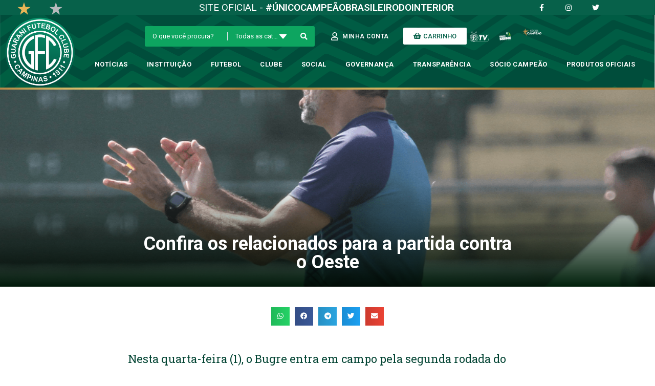

--- FILE ---
content_type: text/html; charset=UTF-8
request_url: https://guaranifc.com.br/futebol-profissional/confira-os-relacionados-para-a-partida-contra-o-oeste/
body_size: 125474
content:
<!DOCTYPE html>
<html class="html" lang="pt-BR" prefix="og: https://ogp.me/ns#">
<head>
	<meta charset="UTF-8">
	<link rel="profile" href="https://gmpg.org/xfn/11">

	<meta name="viewport" content="width=device-width, initial-scale=1">
<!-- Otimização de mecanismos de pesquisa por Rank Math - https://rankmath.com/ -->
<title>Confira os relacionados para a partida contra o Oeste - Guarani Futebol Clube</title>
<meta name="description" content="Nesta quarta-feira (1), o Bugre entra em campo pela segunda rodada do Campeonato Brasileiro Série B, diante do Oeste, às 16h, na Arena Barueri. Confira os"/>
<meta name="robots" content="index, follow, max-snippet:-1, max-video-preview:-1, max-image-preview:large"/>
<link rel="canonical" href="https://guaranifc.com.br/futebol-profissional/confira-os-relacionados-para-a-partida-contra-o-oeste/" />
<meta property="og:locale" content="pt_BR" />
<meta property="og:type" content="article" />
<meta property="og:title" content="Confira os relacionados para a partida contra o Oeste - Guarani Futebol Clube" />
<meta property="og:description" content="Nesta quarta-feira (1), o Bugre entra em campo pela segunda rodada do Campeonato Brasileiro Série B, diante do Oeste, às 16h, na Arena Barueri. Confira os" />
<meta property="og:url" content="https://guaranifc.com.br/futebol-profissional/confira-os-relacionados-para-a-partida-contra-o-oeste/" />
<meta property="og:site_name" content="Guarani Futebol Clube" />
<meta property="article:section" content="Futebol Profissional" />
<meta property="og:updated_time" content="2021-02-18T15:34:42-03:00" />
<meta property="og:image" content="https://guaranifc.com.br/wp-content/uploads/2021/01/treino-site.png" />
<meta property="og:image:secure_url" content="https://guaranifc.com.br/wp-content/uploads/2021/01/treino-site.png" />
<meta property="og:image:width" content="1200" />
<meta property="og:image:height" content="500" />
<meta property="og:image:alt" content="Confira os relacionados para a partida contra o Oeste" />
<meta property="og:image:type" content="image/png" />
<meta property="article:published_time" content="2019-04-30T17:53:45-03:00" />
<meta property="article:modified_time" content="2021-02-18T15:34:42-03:00" />
<meta name="twitter:card" content="summary_large_image" />
<meta name="twitter:title" content="Confira os relacionados para a partida contra o Oeste - Guarani Futebol Clube" />
<meta name="twitter:description" content="Nesta quarta-feira (1), o Bugre entra em campo pela segunda rodada do Campeonato Brasileiro Série B, diante do Oeste, às 16h, na Arena Barueri. Confira os" />
<meta name="twitter:image" content="https://guaranifc.com.br/wp-content/uploads/2021/01/treino-site.png" />
<meta name="twitter:label1" content="Escrito por" />
<meta name="twitter:data1" content="guaranimidia" />
<meta name="twitter:label2" content="Tempo de leitura" />
<meta name="twitter:data2" content="Menos de um minuto" />
<script type="application/ld+json" class="rank-math-schema">{"@context":"https://schema.org","@graph":[{"@type":"Organization","@id":"https://guaranifc.com.br/#organization","name":"Guarani Marketplace","url":"https://guaranifc.com.br"},{"@type":"WebSite","@id":"https://guaranifc.com.br/#website","url":"https://guaranifc.com.br","name":"Guarani Marketplace","publisher":{"@id":"https://guaranifc.com.br/#organization"},"inLanguage":"pt-BR"},{"@type":"ImageObject","@id":"https://guaranifc.com.br/wp-content/uploads/2021/01/treino-site.png","url":"https://guaranifc.com.br/wp-content/uploads/2021/01/treino-site.png","width":"1200","height":"500","inLanguage":"pt-BR"},{"@type":"WebPage","@id":"https://guaranifc.com.br/futebol-profissional/confira-os-relacionados-para-a-partida-contra-o-oeste/#webpage","url":"https://guaranifc.com.br/futebol-profissional/confira-os-relacionados-para-a-partida-contra-o-oeste/","name":"Confira os relacionados para a partida contra o Oeste - Guarani Futebol Clube","datePublished":"2019-04-30T17:53:45-03:00","dateModified":"2021-02-18T15:34:42-03:00","isPartOf":{"@id":"https://guaranifc.com.br/#website"},"primaryImageOfPage":{"@id":"https://guaranifc.com.br/wp-content/uploads/2021/01/treino-site.png"},"inLanguage":"pt-BR"},{"@type":"Person","@id":"https://guaranifc.com.br/futebol-profissional/confira-os-relacionados-para-a-partida-contra-o-oeste/#author","name":"guaranimidia","image":{"@type":"ImageObject","@id":"https://secure.gravatar.com/avatar/98cea43b6b4abc0e6d59694c2aaacd63?s=96&amp;d=mm&amp;r=g","url":"https://secure.gravatar.com/avatar/98cea43b6b4abc0e6d59694c2aaacd63?s=96&amp;d=mm&amp;r=g","caption":"guaranimidia","inLanguage":"pt-BR"},"worksFor":{"@id":"https://guaranifc.com.br/#organization"}},{"@type":"BlogPosting","headline":"Confira os relacionados para a partida contra o Oeste - Guarani Futebol Clube","datePublished":"2019-04-30T17:53:45-03:00","dateModified":"2021-02-18T15:34:42-03:00","articleSection":"Futebol Profissional","author":{"@id":"https://guaranifc.com.br/futebol-profissional/confira-os-relacionados-para-a-partida-contra-o-oeste/#author","name":"guaranimidia"},"publisher":{"@id":"https://guaranifc.com.br/#organization"},"description":"Nesta quarta-feira (1), o Bugre entra em campo pela segunda rodada do Campeonato Brasileiro S\u00e9rie B, diante do Oeste, \u00e0s 16h, na Arena Barueri. Confira os","name":"Confira os relacionados para a partida contra o Oeste - Guarani Futebol Clube","@id":"https://guaranifc.com.br/futebol-profissional/confira-os-relacionados-para-a-partida-contra-o-oeste/#richSnippet","isPartOf":{"@id":"https://guaranifc.com.br/futebol-profissional/confira-os-relacionados-para-a-partida-contra-o-oeste/#webpage"},"image":{"@id":"https://guaranifc.com.br/wp-content/uploads/2021/01/treino-site.png"},"inLanguage":"pt-BR","mainEntityOfPage":{"@id":"https://guaranifc.com.br/futebol-profissional/confira-os-relacionados-para-a-partida-contra-o-oeste/#webpage"}}]}</script>
<!-- /Plugin de SEO do Rank Math para WordPress -->

<script type='application/javascript'>console.log('PixelYourSite PRO version 9.7.3');</script>
<link data-optimized="1" rel='stylesheet' id='wp-block-library-css' href='https://guaranifc.com.br/wp-content/litespeed/css/b14ca16cfe8a884bd2f100541aef49db.css?ver=7875c' media='all' />
<style id='wp-block-library-theme-inline-css'>
.wp-block-audio figcaption{color:#555;font-size:13px;text-align:center}.is-dark-theme .wp-block-audio figcaption{color:hsla(0,0%,100%,.65)}.wp-block-audio{margin:0 0 1em}.wp-block-code{border:1px solid #ccc;border-radius:4px;font-family:Menlo,Consolas,monaco,monospace;padding:.8em 1em}.wp-block-embed figcaption{color:#555;font-size:13px;text-align:center}.is-dark-theme .wp-block-embed figcaption{color:hsla(0,0%,100%,.65)}.wp-block-embed{margin:0 0 1em}.blocks-gallery-caption{color:#555;font-size:13px;text-align:center}.is-dark-theme .blocks-gallery-caption{color:hsla(0,0%,100%,.65)}.wp-block-image figcaption{color:#555;font-size:13px;text-align:center}.is-dark-theme .wp-block-image figcaption{color:hsla(0,0%,100%,.65)}.wp-block-image{margin:0 0 1em}.wp-block-pullquote{border-bottom:4px solid;border-top:4px solid;color:currentColor;margin-bottom:1.75em}.wp-block-pullquote cite,.wp-block-pullquote footer,.wp-block-pullquote__citation{color:currentColor;font-size:.8125em;font-style:normal;text-transform:uppercase}.wp-block-quote{border-left:.25em solid;margin:0 0 1.75em;padding-left:1em}.wp-block-quote cite,.wp-block-quote footer{color:currentColor;font-size:.8125em;font-style:normal;position:relative}.wp-block-quote.has-text-align-right{border-left:none;border-right:.25em solid;padding-left:0;padding-right:1em}.wp-block-quote.has-text-align-center{border:none;padding-left:0}.wp-block-quote.is-large,.wp-block-quote.is-style-large,.wp-block-quote.is-style-plain{border:none}.wp-block-search .wp-block-search__label{font-weight:700}.wp-block-search__button{border:1px solid #ccc;padding:.375em .625em}:where(.wp-block-group.has-background){padding:1.25em 2.375em}.wp-block-separator.has-css-opacity{opacity:.4}.wp-block-separator{border:none;border-bottom:2px solid;margin-left:auto;margin-right:auto}.wp-block-separator.has-alpha-channel-opacity{opacity:1}.wp-block-separator:not(.is-style-wide):not(.is-style-dots){width:100px}.wp-block-separator.has-background:not(.is-style-dots){border-bottom:none;height:1px}.wp-block-separator.has-background:not(.is-style-wide):not(.is-style-dots){height:2px}.wp-block-table{margin:0 0 1em}.wp-block-table td,.wp-block-table th{word-break:normal}.wp-block-table figcaption{color:#555;font-size:13px;text-align:center}.is-dark-theme .wp-block-table figcaption{color:hsla(0,0%,100%,.65)}.wp-block-video figcaption{color:#555;font-size:13px;text-align:center}.is-dark-theme .wp-block-video figcaption{color:hsla(0,0%,100%,.65)}.wp-block-video{margin:0 0 1em}.wp-block-template-part.has-background{margin-bottom:0;margin-top:0;padding:1.25em 2.375em}
</style>
<link data-optimized="1" rel='stylesheet' id='wc-blocks-vendors-style-css' href='https://guaranifc.com.br/wp-content/litespeed/css/8ed694be27af3a68a2039ba7d63e9bc3.css?ver=f8990' media='all' />
<link data-optimized="1" rel='stylesheet' id='wc-blocks-style-css' href='https://guaranifc.com.br/wp-content/litespeed/css/260e4945a97293d29a439750d5589237.css?ver=42973' media='all' />
<link data-optimized="1" rel='stylesheet' id='classic-theme-styles-css' href='https://guaranifc.com.br/wp-content/litespeed/css/85a665b45713983beae9cdd5b588cf87.css?ver=7bf8d' media='all' />
<style id='global-styles-inline-css'>
body{--wp--preset--color--black: #000000;--wp--preset--color--cyan-bluish-gray: #abb8c3;--wp--preset--color--white: #ffffff;--wp--preset--color--pale-pink: #f78da7;--wp--preset--color--vivid-red: #cf2e2e;--wp--preset--color--luminous-vivid-orange: #ff6900;--wp--preset--color--luminous-vivid-amber: #fcb900;--wp--preset--color--light-green-cyan: #7bdcb5;--wp--preset--color--vivid-green-cyan: #00d084;--wp--preset--color--pale-cyan-blue: #8ed1fc;--wp--preset--color--vivid-cyan-blue: #0693e3;--wp--preset--color--vivid-purple: #9b51e0;--wp--preset--gradient--vivid-cyan-blue-to-vivid-purple: linear-gradient(135deg,rgba(6,147,227,1) 0%,rgb(155,81,224) 100%);--wp--preset--gradient--light-green-cyan-to-vivid-green-cyan: linear-gradient(135deg,rgb(122,220,180) 0%,rgb(0,208,130) 100%);--wp--preset--gradient--luminous-vivid-amber-to-luminous-vivid-orange: linear-gradient(135deg,rgba(252,185,0,1) 0%,rgba(255,105,0,1) 100%);--wp--preset--gradient--luminous-vivid-orange-to-vivid-red: linear-gradient(135deg,rgba(255,105,0,1) 0%,rgb(207,46,46) 100%);--wp--preset--gradient--very-light-gray-to-cyan-bluish-gray: linear-gradient(135deg,rgb(238,238,238) 0%,rgb(169,184,195) 100%);--wp--preset--gradient--cool-to-warm-spectrum: linear-gradient(135deg,rgb(74,234,220) 0%,rgb(151,120,209) 20%,rgb(207,42,186) 40%,rgb(238,44,130) 60%,rgb(251,105,98) 80%,rgb(254,248,76) 100%);--wp--preset--gradient--blush-light-purple: linear-gradient(135deg,rgb(255,206,236) 0%,rgb(152,150,240) 100%);--wp--preset--gradient--blush-bordeaux: linear-gradient(135deg,rgb(254,205,165) 0%,rgb(254,45,45) 50%,rgb(107,0,62) 100%);--wp--preset--gradient--luminous-dusk: linear-gradient(135deg,rgb(255,203,112) 0%,rgb(199,81,192) 50%,rgb(65,88,208) 100%);--wp--preset--gradient--pale-ocean: linear-gradient(135deg,rgb(255,245,203) 0%,rgb(182,227,212) 50%,rgb(51,167,181) 100%);--wp--preset--gradient--electric-grass: linear-gradient(135deg,rgb(202,248,128) 0%,rgb(113,206,126) 100%);--wp--preset--gradient--midnight: linear-gradient(135deg,rgb(2,3,129) 0%,rgb(40,116,252) 100%);--wp--preset--duotone--dark-grayscale: url('#wp-duotone-dark-grayscale');--wp--preset--duotone--grayscale: url('#wp-duotone-grayscale');--wp--preset--duotone--purple-yellow: url('#wp-duotone-purple-yellow');--wp--preset--duotone--blue-red: url('#wp-duotone-blue-red');--wp--preset--duotone--midnight: url('#wp-duotone-midnight');--wp--preset--duotone--magenta-yellow: url('#wp-duotone-magenta-yellow');--wp--preset--duotone--purple-green: url('#wp-duotone-purple-green');--wp--preset--duotone--blue-orange: url('#wp-duotone-blue-orange');--wp--preset--font-size--small: 13px;--wp--preset--font-size--medium: 20px;--wp--preset--font-size--large: 36px;--wp--preset--font-size--x-large: 42px;--wp--preset--spacing--20: 0.44rem;--wp--preset--spacing--30: 0.67rem;--wp--preset--spacing--40: 1rem;--wp--preset--spacing--50: 1.5rem;--wp--preset--spacing--60: 2.25rem;--wp--preset--spacing--70: 3.38rem;--wp--preset--spacing--80: 5.06rem;--wp--preset--shadow--natural: 6px 6px 9px rgba(0, 0, 0, 0.2);--wp--preset--shadow--deep: 12px 12px 50px rgba(0, 0, 0, 0.4);--wp--preset--shadow--sharp: 6px 6px 0px rgba(0, 0, 0, 0.2);--wp--preset--shadow--outlined: 6px 6px 0px -3px rgba(255, 255, 255, 1), 6px 6px rgba(0, 0, 0, 1);--wp--preset--shadow--crisp: 6px 6px 0px rgba(0, 0, 0, 1);}:where(.is-layout-flex){gap: 0.5em;}body .is-layout-flow > .alignleft{float: left;margin-inline-start: 0;margin-inline-end: 2em;}body .is-layout-flow > .alignright{float: right;margin-inline-start: 2em;margin-inline-end: 0;}body .is-layout-flow > .aligncenter{margin-left: auto !important;margin-right: auto !important;}body .is-layout-constrained > .alignleft{float: left;margin-inline-start: 0;margin-inline-end: 2em;}body .is-layout-constrained > .alignright{float: right;margin-inline-start: 2em;margin-inline-end: 0;}body .is-layout-constrained > .aligncenter{margin-left: auto !important;margin-right: auto !important;}body .is-layout-constrained > :where(:not(.alignleft):not(.alignright):not(.alignfull)){max-width: var(--wp--style--global--content-size);margin-left: auto !important;margin-right: auto !important;}body .is-layout-constrained > .alignwide{max-width: var(--wp--style--global--wide-size);}body .is-layout-flex{display: flex;}body .is-layout-flex{flex-wrap: wrap;align-items: center;}body .is-layout-flex > *{margin: 0;}:where(.wp-block-columns.is-layout-flex){gap: 2em;}.has-black-color{color: var(--wp--preset--color--black) !important;}.has-cyan-bluish-gray-color{color: var(--wp--preset--color--cyan-bluish-gray) !important;}.has-white-color{color: var(--wp--preset--color--white) !important;}.has-pale-pink-color{color: var(--wp--preset--color--pale-pink) !important;}.has-vivid-red-color{color: var(--wp--preset--color--vivid-red) !important;}.has-luminous-vivid-orange-color{color: var(--wp--preset--color--luminous-vivid-orange) !important;}.has-luminous-vivid-amber-color{color: var(--wp--preset--color--luminous-vivid-amber) !important;}.has-light-green-cyan-color{color: var(--wp--preset--color--light-green-cyan) !important;}.has-vivid-green-cyan-color{color: var(--wp--preset--color--vivid-green-cyan) !important;}.has-pale-cyan-blue-color{color: var(--wp--preset--color--pale-cyan-blue) !important;}.has-vivid-cyan-blue-color{color: var(--wp--preset--color--vivid-cyan-blue) !important;}.has-vivid-purple-color{color: var(--wp--preset--color--vivid-purple) !important;}.has-black-background-color{background-color: var(--wp--preset--color--black) !important;}.has-cyan-bluish-gray-background-color{background-color: var(--wp--preset--color--cyan-bluish-gray) !important;}.has-white-background-color{background-color: var(--wp--preset--color--white) !important;}.has-pale-pink-background-color{background-color: var(--wp--preset--color--pale-pink) !important;}.has-vivid-red-background-color{background-color: var(--wp--preset--color--vivid-red) !important;}.has-luminous-vivid-orange-background-color{background-color: var(--wp--preset--color--luminous-vivid-orange) !important;}.has-luminous-vivid-amber-background-color{background-color: var(--wp--preset--color--luminous-vivid-amber) !important;}.has-light-green-cyan-background-color{background-color: var(--wp--preset--color--light-green-cyan) !important;}.has-vivid-green-cyan-background-color{background-color: var(--wp--preset--color--vivid-green-cyan) !important;}.has-pale-cyan-blue-background-color{background-color: var(--wp--preset--color--pale-cyan-blue) !important;}.has-vivid-cyan-blue-background-color{background-color: var(--wp--preset--color--vivid-cyan-blue) !important;}.has-vivid-purple-background-color{background-color: var(--wp--preset--color--vivid-purple) !important;}.has-black-border-color{border-color: var(--wp--preset--color--black) !important;}.has-cyan-bluish-gray-border-color{border-color: var(--wp--preset--color--cyan-bluish-gray) !important;}.has-white-border-color{border-color: var(--wp--preset--color--white) !important;}.has-pale-pink-border-color{border-color: var(--wp--preset--color--pale-pink) !important;}.has-vivid-red-border-color{border-color: var(--wp--preset--color--vivid-red) !important;}.has-luminous-vivid-orange-border-color{border-color: var(--wp--preset--color--luminous-vivid-orange) !important;}.has-luminous-vivid-amber-border-color{border-color: var(--wp--preset--color--luminous-vivid-amber) !important;}.has-light-green-cyan-border-color{border-color: var(--wp--preset--color--light-green-cyan) !important;}.has-vivid-green-cyan-border-color{border-color: var(--wp--preset--color--vivid-green-cyan) !important;}.has-pale-cyan-blue-border-color{border-color: var(--wp--preset--color--pale-cyan-blue) !important;}.has-vivid-cyan-blue-border-color{border-color: var(--wp--preset--color--vivid-cyan-blue) !important;}.has-vivid-purple-border-color{border-color: var(--wp--preset--color--vivid-purple) !important;}.has-vivid-cyan-blue-to-vivid-purple-gradient-background{background: var(--wp--preset--gradient--vivid-cyan-blue-to-vivid-purple) !important;}.has-light-green-cyan-to-vivid-green-cyan-gradient-background{background: var(--wp--preset--gradient--light-green-cyan-to-vivid-green-cyan) !important;}.has-luminous-vivid-amber-to-luminous-vivid-orange-gradient-background{background: var(--wp--preset--gradient--luminous-vivid-amber-to-luminous-vivid-orange) !important;}.has-luminous-vivid-orange-to-vivid-red-gradient-background{background: var(--wp--preset--gradient--luminous-vivid-orange-to-vivid-red) !important;}.has-very-light-gray-to-cyan-bluish-gray-gradient-background{background: var(--wp--preset--gradient--very-light-gray-to-cyan-bluish-gray) !important;}.has-cool-to-warm-spectrum-gradient-background{background: var(--wp--preset--gradient--cool-to-warm-spectrum) !important;}.has-blush-light-purple-gradient-background{background: var(--wp--preset--gradient--blush-light-purple) !important;}.has-blush-bordeaux-gradient-background{background: var(--wp--preset--gradient--blush-bordeaux) !important;}.has-luminous-dusk-gradient-background{background: var(--wp--preset--gradient--luminous-dusk) !important;}.has-pale-ocean-gradient-background{background: var(--wp--preset--gradient--pale-ocean) !important;}.has-electric-grass-gradient-background{background: var(--wp--preset--gradient--electric-grass) !important;}.has-midnight-gradient-background{background: var(--wp--preset--gradient--midnight) !important;}.has-small-font-size{font-size: var(--wp--preset--font-size--small) !important;}.has-medium-font-size{font-size: var(--wp--preset--font-size--medium) !important;}.has-large-font-size{font-size: var(--wp--preset--font-size--large) !important;}.has-x-large-font-size{font-size: var(--wp--preset--font-size--x-large) !important;}
.wp-block-navigation a:where(:not(.wp-element-button)){color: inherit;}
:where(.wp-block-columns.is-layout-flex){gap: 2em;}
.wp-block-pullquote{font-size: 1.5em;line-height: 1.6;}
</style>
<style id='woocommerce-inline-inline-css'>
.woocommerce form .form-row .required { visibility: visible; }
</style>
<link data-optimized="1" rel='stylesheet' id='woo-variation-swatches-css' href='https://guaranifc.com.br/wp-content/litespeed/css/ebd9dec145d0dfef91a4d821ba334c16.css?ver=e8cfa' media='all' />
<style id='woo-variation-swatches-inline-css'>
:root {
--wvs-tick:url("data:image/svg+xml;utf8,%3Csvg filter='drop-shadow(0px 0px 2px rgb(0 0 0 / .8))' xmlns='http://www.w3.org/2000/svg'  viewBox='0 0 30 30'%3E%3Cpath fill='none' stroke='%23ffffff' stroke-linecap='round' stroke-linejoin='round' stroke-width='4' d='M4 16L11 23 27 7'/%3E%3C/svg%3E");

--wvs-cross:url("data:image/svg+xml;utf8,%3Csvg filter='drop-shadow(0px 0px 5px rgb(255 255 255 / .6))' xmlns='http://www.w3.org/2000/svg' width='72px' height='72px' viewBox='0 0 24 24'%3E%3Cpath fill='none' stroke='%23ff0000' stroke-linecap='round' stroke-width='0.6' d='M5 5L19 19M19 5L5 19'/%3E%3C/svg%3E");
--wvs-position:flex-start;
--wvs-single-product-large-item-width:40px;
--wvs-single-product-large-item-height:40px;
--wvs-single-product-large-item-font-size:16px;
--wvs-single-product-item-width:30px;
--wvs-single-product-item-height:30px;
--wvs-single-product-item-font-size:16px;
--wvs-archive-product-item-width:30px;
--wvs-archive-product-item-height:30px;
--wvs-archive-product-item-font-size:14px;
--wvs-tooltip-background-color:#333333;
--wvs-tooltip-text-color:#FFFFFF;
--wvs-item-box-shadow:0 0 0 1px #a8a8a8;
--wvs-item-background-color:#FFFFFF;
--wvs-item-text-color:#000000;
--wvs-hover-item-box-shadow:0 0 0 3px #000000;
--wvs-hover-item-background-color:#FFFFFF;
--wvs-hover-item-text-color:#000000;
--wvs-selected-item-box-shadow:0 0 0 2px #000000;
--wvs-selected-item-background-color:#FFFFFF;
--wvs-selected-item-text-color:#000000}
</style>
<link data-optimized="1" rel='stylesheet' id='oceanwp-style-css' href='https://guaranifc.com.br/wp-content/litespeed/css/51194baf25e99d25d0ce5fd461513ea0.css?ver=9a724' media='all' />
<link data-optimized="1" rel='stylesheet' id='child-style-css' href='https://guaranifc.com.br/wp-content/litespeed/css/119eaa7b904312f62229d2033283d0e3.css?ver=2321e' media='all' />
<link data-optimized="1" rel='stylesheet' id='simple-line-icons-css' href='https://guaranifc.com.br/wp-content/litespeed/css/32f9a03fa0b84d6b203cfd33ccc05272.css?ver=c6354' media='all' />
<link data-optimized="1" rel='stylesheet' id='oceanwp-hamburgers-css' href='https://guaranifc.com.br/wp-content/litespeed/css/03287b30a757a0e3df233ffd7a24f185.css?ver=1e421' media='all' />
<link data-optimized="1" rel='stylesheet' id='oceanwp-3dx-css' href='https://guaranifc.com.br/wp-content/litespeed/css/28356433978e21a933b2f7317df7e913.css?ver=82caf' media='all' />
<link data-optimized="1" rel='stylesheet' id='oceanwp-google-font-roboto-css' href='https://guaranifc.com.br/wp-content/litespeed/css/e8d48562605011490a9ed3ad289dae72.css?ver=ce669' media='all' />
<link data-optimized="1" rel='stylesheet' id='font-awesome-all-css' href='https://guaranifc.com.br/wp-content/litespeed/css/77ce1fc5297e233171e24cf002762216.css?ver=f18b5' media='all' />
<link data-optimized="1" rel='stylesheet' id='font-awesome-v4-shims-css' href='https://guaranifc.com.br/wp-content/litespeed/css/1ee665a4aae50f8767b21afb8df269e1.css?ver=7baf1' media='all' />
<link data-optimized="1" rel='stylesheet' id='jet-menu-public-styles-css' href='https://guaranifc.com.br/wp-content/litespeed/css/56a35a5baaa7251a0c7de3661cbaffb9.css?ver=6a97a' media='all' />
<link data-optimized="1" rel='stylesheet' id='jet-menu-general-css' href='https://guaranifc.com.br/wp-content/litespeed/css/1e5752bdb088241b2d1561ea7f51d66b.css?ver=6a8d3' media='all' />
<link data-optimized="1" rel='stylesheet' id='jet-woo-builder-css' href='https://guaranifc.com.br/wp-content/litespeed/css/1ccf4dc7115c0fd0c4b3a3b48e47b3f7.css?ver=10188' media='all' />
<style id='jet-woo-builder-inline-css'>
@font-face {
				font-family: "WooCommerce";
				src: url("https://guaranifc.com.br/wp-content/plugins/woocommerce/assets/fonts/WooCommerce.eot");
				src: url("https://guaranifc.com.br/wp-content/plugins/woocommerce/assets/fonts/WooCommerce.eot?#iefix") format("embedded-opentype"),
					url("https://guaranifc.com.br/wp-content/plugins/woocommerce/assets/fonts/WooCommerce.woff") format("woff"),
					url("https://guaranifc.com.br/wp-content/plugins/woocommerce/assets/fonts/WooCommerce.ttf") format("truetype"),
					url("https://guaranifc.com.br/wp-content/plugins/woocommerce/assets/fonts/WooCommerce.svg#WooCommerce") format("svg");
				font-weight: normal;
				font-style: normal;
			}
</style>
<link data-optimized="1" rel='stylesheet' id='jet-woo-builder-frontend-css' href='https://guaranifc.com.br/wp-content/litespeed/css/386956a851b265024133b9b9b2e1605d.css?ver=89355' media='all' />
<link data-optimized="1" rel='stylesheet' id='jet-woo-builder-oceanwp-css' href='https://guaranifc.com.br/wp-content/litespeed/css/a3a4d75403e03a121dc143fcf7f3dff7.css?ver=f31c8' media='all' />
<link data-optimized="1" rel='stylesheet' id='mediaelement-css' href='https://guaranifc.com.br/wp-content/litespeed/css/f9344618335be866fb4e4daa99d575c7.css?ver=40e43' media='all' />
<link data-optimized="1" rel='stylesheet' id='photoswipe-css' href='https://guaranifc.com.br/wp-content/litespeed/css/2a36c73549ca1f5474c4192fa10a67a9.css?ver=de914' media='all' />
<link data-optimized="1" rel='stylesheet' id='photoswipe-default-skin-css' href='https://guaranifc.com.br/wp-content/litespeed/css/5fd1c701f6bddc161c865ddd1e07aa36.css?ver=1cf3f' media='all' />
<link data-optimized="1" rel='stylesheet' id='jet-woo-product-gallery-css' href='https://guaranifc.com.br/wp-content/litespeed/css/010b54262a71d3ea6e72e21cfc2ad9bd.css?ver=b82c9' media='all' />
<link data-optimized="1" rel='stylesheet' id='jet-elements-css' href='https://guaranifc.com.br/wp-content/litespeed/css/8db4f8981c148f4e667e5198fc1e82e6.css?ver=3c018' media='all' />
<link data-optimized="1" rel='stylesheet' id='jet-elements-skin-css' href='https://guaranifc.com.br/wp-content/litespeed/css/fec00236fba0194791b7ab191988d4cd.css?ver=b1b3c' media='all' />
<link data-optimized="1" rel='stylesheet' id='elementor-icons-css' href='https://guaranifc.com.br/wp-content/litespeed/css/a8e9976c2601e967b5708ca2dd898032.css?ver=5a576' media='all' />
<link data-optimized="1" rel='stylesheet' id='elementor-frontend-css' href='https://guaranifc.com.br/wp-content/litespeed/css/f77dc08a3bfea06eb49be82b215c12b8.css?ver=f19e9' media='all' />
<style id='elementor-frontend-inline-css'>
.elementor-kit-1832{--e-global-color-primary:#07614A;--e-global-color-secondary:#044534;--e-global-color-text:#044534;--e-global-color-accent:#01523C;--e-global-color-7cc979a5:#AD8620;--e-global-color-4478bf04:#FFC300;--e-global-color-216a2bdf:#FF0000;--e-global-color-18b4e1de:#000;--e-global-color-389bcc2c:#FFF;--e-global-typography-primary-font-family:"Roboto";--e-global-typography-primary-font-weight:600;--e-global-typography-secondary-font-family:"Roboto";--e-global-typography-secondary-font-weight:400;--e-global-typography-text-font-family:"Roboto";--e-global-typography-text-font-weight:400;--e-global-typography-accent-font-family:"Roboto";--e-global-typography-accent-font-weight:500;}.elementor-section.elementor-section-boxed > .elementor-container{max-width:1400px;}.e-container{--container-max-width:1400px;}{}h1.entry-title{display:var(--page-title-display);}.elementor-kit-1832 e-page-transition{background-color:#FFBC7D;}@media(max-width:1024px){.elementor-section.elementor-section-boxed > .elementor-container{max-width:1024px;}.e-container{--container-max-width:1024px;}}@media(max-width:767px){.elementor-section.elementor-section-boxed > .elementor-container{max-width:767px;}.e-container{--container-max-width:767px;}}
.elementor-widget-heading .elementor-heading-title{color:var( --e-global-color-primary );font-family:var( --e-global-typography-primary-font-family ), Sans-serif;font-weight:var( --e-global-typography-primary-font-weight );}.elementor-widget-image .widget-image-caption{color:var( --e-global-color-text );font-family:var( --e-global-typography-text-font-family ), Sans-serif;font-weight:var( --e-global-typography-text-font-weight );}.elementor-widget-text-editor{color:var( --e-global-color-text );font-family:var( --e-global-typography-text-font-family ), Sans-serif;font-weight:var( --e-global-typography-text-font-weight );}.elementor-widget-text-editor.elementor-drop-cap-view-stacked .elementor-drop-cap{background-color:var( --e-global-color-primary );}.elementor-widget-text-editor.elementor-drop-cap-view-framed .elementor-drop-cap, .elementor-widget-text-editor.elementor-drop-cap-view-default .elementor-drop-cap{color:var( --e-global-color-primary );border-color:var( --e-global-color-primary );}.elementor-widget-button .elementor-button{font-family:var( --e-global-typography-accent-font-family ), Sans-serif;font-weight:var( --e-global-typography-accent-font-weight );background-color:var( --e-global-color-accent );}.elementor-widget-divider{--divider-color:var( --e-global-color-secondary );}.elementor-widget-divider .elementor-divider__text{color:var( --e-global-color-secondary );font-family:var( --e-global-typography-secondary-font-family ), Sans-serif;font-weight:var( --e-global-typography-secondary-font-weight );}.elementor-widget-divider.elementor-view-stacked .elementor-icon{background-color:var( --e-global-color-secondary );}.elementor-widget-divider.elementor-view-framed .elementor-icon, .elementor-widget-divider.elementor-view-default .elementor-icon{color:var( --e-global-color-secondary );border-color:var( --e-global-color-secondary );}.elementor-widget-divider.elementor-view-framed .elementor-icon, .elementor-widget-divider.elementor-view-default .elementor-icon svg{fill:var( --e-global-color-secondary );}.elementor-widget-image-box .elementor-image-box-title{color:var( --e-global-color-primary );font-family:var( --e-global-typography-primary-font-family ), Sans-serif;font-weight:var( --e-global-typography-primary-font-weight );}.elementor-widget-image-box .elementor-image-box-description{color:var( --e-global-color-text );font-family:var( --e-global-typography-text-font-family ), Sans-serif;font-weight:var( --e-global-typography-text-font-weight );}.elementor-widget-icon.elementor-view-stacked .elementor-icon{background-color:var( --e-global-color-primary );}.elementor-widget-icon.elementor-view-framed .elementor-icon, .elementor-widget-icon.elementor-view-default .elementor-icon{color:var( --e-global-color-primary );border-color:var( --e-global-color-primary );}.elementor-widget-icon.elementor-view-framed .elementor-icon, .elementor-widget-icon.elementor-view-default .elementor-icon svg{fill:var( --e-global-color-primary );}.elementor-widget-icon-box.elementor-view-stacked .elementor-icon{background-color:var( --e-global-color-primary );}.elementor-widget-icon-box.elementor-view-framed .elementor-icon, .elementor-widget-icon-box.elementor-view-default .elementor-icon{fill:var( --e-global-color-primary );color:var( --e-global-color-primary );border-color:var( --e-global-color-primary );}.elementor-widget-icon-box .elementor-icon-box-title{color:var( --e-global-color-primary );}.elementor-widget-icon-box .elementor-icon-box-title, .elementor-widget-icon-box .elementor-icon-box-title a{font-family:var( --e-global-typography-primary-font-family ), Sans-serif;font-weight:var( --e-global-typography-primary-font-weight );}.elementor-widget-icon-box .elementor-icon-box-description{color:var( --e-global-color-text );font-family:var( --e-global-typography-text-font-family ), Sans-serif;font-weight:var( --e-global-typography-text-font-weight );}.elementor-widget-star-rating .elementor-star-rating__title{color:var( --e-global-color-text );font-family:var( --e-global-typography-text-font-family ), Sans-serif;font-weight:var( --e-global-typography-text-font-weight );}.elementor-widget-image-gallery .gallery-item .gallery-caption{font-family:var( --e-global-typography-accent-font-family ), Sans-serif;font-weight:var( --e-global-typography-accent-font-weight );}.elementor-widget-icon-list .elementor-icon-list-item:not(:last-child):after{border-color:var( --e-global-color-text );}.elementor-widget-icon-list .elementor-icon-list-icon i{color:var( --e-global-color-primary );}.elementor-widget-icon-list .elementor-icon-list-icon svg{fill:var( --e-global-color-primary );}.elementor-widget-icon-list .elementor-icon-list-text{color:var( --e-global-color-secondary );}.elementor-widget-icon-list .elementor-icon-list-item > .elementor-icon-list-text, .elementor-widget-icon-list .elementor-icon-list-item > a{font-family:var( --e-global-typography-text-font-family ), Sans-serif;font-weight:var( --e-global-typography-text-font-weight );}.elementor-widget-counter .elementor-counter-number-wrapper{color:var( --e-global-color-primary );font-family:var( --e-global-typography-primary-font-family ), Sans-serif;font-weight:var( --e-global-typography-primary-font-weight );}.elementor-widget-counter .elementor-counter-title{color:var( --e-global-color-secondary );font-family:var( --e-global-typography-secondary-font-family ), Sans-serif;font-weight:var( --e-global-typography-secondary-font-weight );}.elementor-widget-progress .elementor-progress-wrapper .elementor-progress-bar{background-color:var( --e-global-color-primary );}.elementor-widget-progress .elementor-title{color:var( --e-global-color-primary );font-family:var( --e-global-typography-text-font-family ), Sans-serif;font-weight:var( --e-global-typography-text-font-weight );}.elementor-widget-testimonial .elementor-testimonial-content{color:var( --e-global-color-text );font-family:var( --e-global-typography-text-font-family ), Sans-serif;font-weight:var( --e-global-typography-text-font-weight );}.elementor-widget-testimonial .elementor-testimonial-name{color:var( --e-global-color-primary );font-family:var( --e-global-typography-primary-font-family ), Sans-serif;font-weight:var( --e-global-typography-primary-font-weight );}.elementor-widget-testimonial .elementor-testimonial-job{color:var( --e-global-color-secondary );font-family:var( --e-global-typography-secondary-font-family ), Sans-serif;font-weight:var( --e-global-typography-secondary-font-weight );}.elementor-widget-tabs .elementor-tab-title, .elementor-widget-tabs .elementor-tab-title a{color:var( --e-global-color-primary );}.elementor-widget-tabs .elementor-tab-title.elementor-active,
					 .elementor-widget-tabs .elementor-tab-title.elementor-active a{color:var( --e-global-color-accent );}.elementor-widget-tabs .elementor-tab-title{font-family:var( --e-global-typography-primary-font-family ), Sans-serif;font-weight:var( --e-global-typography-primary-font-weight );}.elementor-widget-tabs .elementor-tab-content{color:var( --e-global-color-text );font-family:var( --e-global-typography-text-font-family ), Sans-serif;font-weight:var( --e-global-typography-text-font-weight );}.elementor-widget-accordion .elementor-accordion-icon, .elementor-widget-accordion .elementor-accordion-title{color:var( --e-global-color-primary );}.elementor-widget-accordion .elementor-accordion-icon svg{fill:var( --e-global-color-primary );}.elementor-widget-accordion .elementor-active .elementor-accordion-icon, .elementor-widget-accordion .elementor-active .elementor-accordion-title{color:var( --e-global-color-accent );}.elementor-widget-accordion .elementor-active .elementor-accordion-icon svg{fill:var( --e-global-color-accent );}.elementor-widget-accordion .elementor-accordion-title{font-family:var( --e-global-typography-primary-font-family ), Sans-serif;font-weight:var( --e-global-typography-primary-font-weight );}.elementor-widget-accordion .elementor-tab-content{color:var( --e-global-color-text );font-family:var( --e-global-typography-text-font-family ), Sans-serif;font-weight:var( --e-global-typography-text-font-weight );}.elementor-widget-toggle .elementor-toggle-title, .elementor-widget-toggle .elementor-toggle-icon{color:var( --e-global-color-primary );}.elementor-widget-toggle .elementor-toggle-icon svg{fill:var( --e-global-color-primary );}.elementor-widget-toggle .elementor-tab-title.elementor-active a, .elementor-widget-toggle .elementor-tab-title.elementor-active .elementor-toggle-icon{color:var( --e-global-color-accent );}.elementor-widget-toggle .elementor-toggle-title{font-family:var( --e-global-typography-primary-font-family ), Sans-serif;font-weight:var( --e-global-typography-primary-font-weight );}.elementor-widget-toggle .elementor-tab-content{color:var( --e-global-color-text );font-family:var( --e-global-typography-text-font-family ), Sans-serif;font-weight:var( --e-global-typography-text-font-weight );}.elementor-widget-alert .elementor-alert-title{font-family:var( --e-global-typography-primary-font-family ), Sans-serif;font-weight:var( --e-global-typography-primary-font-weight );}.elementor-widget-alert .elementor-alert-description{font-family:var( --e-global-typography-text-font-family ), Sans-serif;font-weight:var( --e-global-typography-text-font-weight );}.elementor-widget-jet-woo-categories .jet-woo-categories .jet-woo-categories__inner-box:hover .jet-woo-category-title a{color:var( --e-global-color-secondary );}.elementor-widget-jet-woo-categories .jet-woo-categories .jet-woo-categories__inner-box:hover .jet-woo-category-excerpt{color:var( --e-global-color-secondary );}.elementor-widget-jet-woo-categories .jet-woo-categories .jet-woo-categories__inner-box:hover .jet-woo-category-count{color:var( --e-global-color-secondary );border-color:var( --e-global-color-secondary );}.elementor-widget-jet-woo-categories .jet-woo-categories .jet-woo-categories__inner-box:hover .jet-woo-categories-content{border-color:var( --e-global-color-secondary );}.elementor-widget-jet-woo-categories .jet-woo-categories .jet-woo-category-title, .elementor-widget-jet-woo-categories .jet-woo-categories .jet-woo-category-title a{font-family:var( --e-global-typography-text-font-family ), Sans-serif;font-weight:var( --e-global-typography-text-font-weight );}.elementor-widget-jet-woo-categories .jet-woo-categories .jet-woo-category-title a{color:var( --e-global-color-secondary );}.elementor-widget-jet-woo-categories .jet-woo-categories .jet-woo-category-count{font-family:var( --e-global-typography-text-font-family ), Sans-serif;font-weight:var( --e-global-typography-text-font-weight );color:var( --e-global-color-secondary );}.elementor-widget-jet-woo-categories .jet-woo-categories .jet-woo-category-excerpt{font-family:var( --e-global-typography-text-font-family ), Sans-serif;font-weight:var( --e-global-typography-text-font-weight );}.elementor-widget-jet-woo-categories .jet-woo-carousel .jet-arrow{background-color:var( --e-global-color-primary );}.elementor-widget-jet-woo-categories .jet-woo-carousel .jet-arrow:hover{background-color:var( --e-global-color-secondary );}.elementor-widget-jet-woo-categories .jet-woo-carousel .jet-arrow.swiper-button-disabled{background-color:var( --e-global-color-text );}.elementor-widget-jet-woo-categories .jet-woo-carousel .swiper-pagination .swiper-pagination-bullet{background-color:var( --e-global-color-text );}.elementor-widget-jet-woo-categories .jet-woo-carousel .swiper-pagination .swiper-pagination-bullet:hover{background-color:var( --e-global-color-primary );}.elementor-widget-jet-woo-categories .jet-woo-carousel .swiper-pagination .swiper-pagination-bullet-active{background-color:var( --e-global-color-accent );}.elementor-widget-jet-woo-products-list .jet-woo-products-list .jet-woo-product-title, .elementor-widget-jet-woo-products-list .jet-woo-products-list .jet-woo-product-title a{font-family:var( --e-global-typography-text-font-family ), Sans-serif;font-weight:var( --e-global-typography-text-font-weight );}.elementor-widget-jet-woo-products-list .jet-woo-products-list .jet-woo-product-title a{color:var( --e-global-color-secondary );}.elementor-widget-jet-woo-products-list .jet-woo-products-list .jet-woo-product-title a:hover{color:var( --e-global-color-secondary );}.elementor-widget-jet-woo-products-list .jet-woo-products-list .jet-woo-product-categories{font-family:var( --e-global-typography-text-font-family ), Sans-serif;font-weight:var( --e-global-typography-text-font-weight );color:var( --e-global-color-secondary );}.elementor-widget-jet-woo-products-list .jet-woo-products-list .jet-woo-product-categories a{color:var( --e-global-color-secondary );}.elementor-widget-jet-woo-products-list .jet-woo-products-list .jet-woo-product-categories a:hover{color:var( --e-global-color-secondary );}.elementor-widget-jet-woo-products-list .jet-woo-products-list .jet-woo-product-stock-status{font-family:var( --e-global-typography-text-font-family ), Sans-serif;font-weight:var( --e-global-typography-text-font-weight );}.elementor-widget-jet-woo-products-list .jet-woo-products-list .jet-woo-product-sku{font-family:var( --e-global-typography-text-font-family ), Sans-serif;font-weight:var( --e-global-typography-text-font-weight );}.elementor-widget-jet-woo-products-list  .jet-woo-products-list .jet-woo-product-button .button{font-family:var( --e-global-typography-text-font-family ), Sans-serif;font-weight:var( --e-global-typography-text-font-weight );}.elementor-widget-jet-woo-products-list .jet-woo-products-list .jet-woo-product-button .button{background-color:var( --e-global-color-primary );}.elementor-widget-jet-woo-products-list .jet-woo-products-list .jet-woo-product-button .button:hover{background-color:var( --e-global-color-accent );}.elementor-widget-jet-woo-products-list .jet-woo-products__not-found{font-family:var( --e-global-typography-text-font-family ), Sans-serif;font-weight:var( --e-global-typography-text-font-weight );}.elementor-widget-jet-woo-products .jet-woo-products .jet-woo-product-title, .elementor-widget-jet-woo-products .jet-woo-products .jet-woo-product-title a{font-family:var( --e-global-typography-text-font-family ), Sans-serif;font-weight:var( --e-global-typography-text-font-weight );}.elementor-widget-jet-woo-products .jet-woo-products .jet-woo-product-title a{color:var( --e-global-color-secondary );}.elementor-widget-jet-woo-products .jet-woo-products .jet-woo-product-title a:hover{color:var( --e-global-color-secondary );}.elementor-widget-jet-woo-products .jet-woo-products .jet-woo-product-excerpt{font-family:var( --e-global-typography-text-font-family ), Sans-serif;font-weight:var( --e-global-typography-text-font-weight );}.elementor-widget-jet-woo-products  .jet-woo-products .jet-woo-product-button .button{font-family:var( --e-global-typography-text-font-family ), Sans-serif;font-weight:var( --e-global-typography-text-font-weight );}.elementor-widget-jet-woo-products .jet-woo-products .jet-woo-product-button .button{background-color:var( --e-global-color-primary );}.elementor-widget-jet-woo-products .jet-woo-products .jet-woo-product-button .button:hover{background-color:var( --e-global-color-accent );}.elementor-widget-jet-woo-products .jet-woo-products .jet-woo-product-categories{font-family:var( --e-global-typography-text-font-family ), Sans-serif;font-weight:var( --e-global-typography-text-font-weight );color:var( --e-global-color-secondary );}.elementor-widget-jet-woo-products .jet-woo-products .jet-woo-product-categories a{color:var( --e-global-color-secondary );}.elementor-widget-jet-woo-products .jet-woo-products .jet-woo-product-categories a:hover{color:var( --e-global-color-secondary );}.elementor-widget-jet-woo-products .jet-woo-products .jet-woo-product-tags{font-family:var( --e-global-typography-text-font-family ), Sans-serif;font-weight:var( --e-global-typography-text-font-weight );color:var( --e-global-color-secondary );}.elementor-widget-jet-woo-products .jet-woo-products .jet-woo-product-tags a{color:var( --e-global-color-secondary );}.elementor-widget-jet-woo-products .jet-woo-products .jet-woo-product-tags a:hover{color:var( --e-global-color-secondary );}.elementor-widget-jet-woo-products  .jet-woo-products .jet-woo-product-badge{font-family:var( --e-global-typography-text-font-family ), Sans-serif;font-weight:var( --e-global-typography-text-font-weight );}.elementor-widget-jet-woo-products .jet-woo-products .jet-woo-product-stock-status{font-family:var( --e-global-typography-text-font-family ), Sans-serif;font-weight:var( --e-global-typography-text-font-weight );}.elementor-widget-jet-woo-products .jet-woo-products .jet-woo-product-sku{font-family:var( --e-global-typography-text-font-family ), Sans-serif;font-weight:var( --e-global-typography-text-font-weight );}.elementor-widget-jet-woo-products .jet-woo-carousel .jet-arrow{background-color:var( --e-global-color-primary );}.elementor-widget-jet-woo-products .jet-woo-carousel .jet-arrow:hover{background-color:var( --e-global-color-secondary );}.elementor-widget-jet-woo-products .jet-woo-carousel .jet-arrow.swiper-button-disabled{background-color:var( --e-global-color-text );}.elementor-widget-jet-woo-products .jet-woo-carousel .swiper-pagination .swiper-pagination-bullet{background-color:var( --e-global-color-text );}.elementor-widget-jet-woo-products .jet-woo-carousel .swiper-pagination .swiper-pagination-bullet:hover{background-color:var( --e-global-color-primary );}.elementor-widget-jet-woo-products .jet-woo-carousel .swiper-pagination .swiper-pagination-bullet-active{background-color:var( --e-global-color-accent );}.elementor-widget-jet-woo-products .jet-woo-products__not-found{font-family:var( --e-global-typography-text-font-family ), Sans-serif;font-weight:var( --e-global-typography-text-font-weight );}.elementor-widget-jet-woo-taxonomy-tiles .jet-woo-taxonomy-item__box-title{font-family:var( --e-global-typography-secondary-font-family ), Sans-serif;font-weight:var( --e-global-typography-secondary-font-weight );}.elementor-widget-jet-woo-taxonomy-tiles  .jet-woo-taxonomy-item__box-count{font-family:var( --e-global-typography-primary-font-family ), Sans-serif;font-weight:var( --e-global-typography-primary-font-weight );}.elementor-widget-jet-woo-taxonomy-tiles  .jet-woo-taxonomy-item__box-description{font-family:var( --e-global-typography-text-font-family ), Sans-serif;font-weight:var( --e-global-typography-text-font-weight );}.elementor-widget-jet-single-add-to-cart .jet-woo-builder .single_add_to_cart_button.button{font-family:var( --e-global-typography-accent-font-family ), Sans-serif;font-weight:var( --e-global-typography-accent-font-weight );}.elementor-widget-jet-single-add-to-cart .elementor-jet-single-add-to-cart .reset_variations{font-family:var( --e-global-typography-accent-font-family ), Sans-serif;font-weight:var( --e-global-typography-accent-font-weight );}.elementor-widget-jet-single-attributes .jet-woo-builder .jet-single-attrs__title{font-family:var( --e-global-typography-primary-font-family ), Sans-serif;font-weight:var( --e-global-typography-primary-font-weight );}.elementor-widget-jet-single-attributes .jet-woo-builder .shop_attributes tr > th{font-family:var( --e-global-typography-primary-font-family ), Sans-serif;font-weight:var( --e-global-typography-primary-font-weight );}.elementor-widget-jet-single-attributes .jet-woo-builder .shop_attributes tr > td{font-family:var( --e-global-typography-primary-font-family ), Sans-serif;font-weight:var( --e-global-typography-primary-font-weight );}.elementor-widget-jet-single-tabs .jet-woo-builder > .jet-single-tabs__wrap .tabs > li > a{font-family:var( --e-global-typography-primary-font-family ), Sans-serif;font-weight:var( --e-global-typography-primary-font-weight );}.elementor-widget-jet-woo-builder-archive-add-to-cart .jet-woo-builder-archive-add-to-cart .button{font-family:var( --e-global-typography-accent-font-family ), Sans-serif;font-weight:var( --e-global-typography-accent-font-weight );}.elementor-widget-jet-woo-builder-archive-cats .jet-woo-builder-archive-product-cats a{font-family:var( --e-global-typography-text-font-family ), Sans-serif;font-weight:var( --e-global-typography-text-font-weight );color:var( --e-global-color-secondary );}.elementor-widget-jet-woo-builder-archive-cats .jet-woo-builder-archive-product-cats{color:var( --e-global-color-secondary );}.elementor-widget-jet-woo-builder-archive-cats .jet-woo-builder-archive-product-cats a:hover{color:var( --e-global-color-secondary );}.elementor-widget-jet-woo-builder-archive-stock-status .jet-woo-builder-archive-product-stock-status .stock{font-family:var( --e-global-typography-primary-font-family ), Sans-serif;font-weight:var( --e-global-typography-primary-font-weight );}.elementor-widget-jet-woo-builder-archive-tags .jet-woo-builder-archive-product-tags a{font-family:var( --e-global-typography-text-font-family ), Sans-serif;font-weight:var( --e-global-typography-text-font-weight );color:var( --e-global-color-secondary );}.elementor-widget-jet-woo-builder-archive-tags .jet-woo-builder-archive-product-tags{color:var( --e-global-color-secondary );}.elementor-widget-jet-woo-builder-archive-tags .jet-woo-builder-archive-product-tags a:hover{color:var( --e-global-color-secondary );}.elementor-widget-posts-extra .ee-post__header .ee-post__metas--has-metas .ee-post__meta{font-family:var( --e-global-typography-text-font-family ), Sans-serif;font-weight:var( --e-global-typography-text-font-weight );}.elementor-widget-posts-extra .ee-post__media .ee-post__metas--has-metas .ee-post__meta{font-family:var( --e-global-typography-text-font-family ), Sans-serif;font-weight:var( --e-global-typography-text-font-weight );}.elementor-widget-posts-extra .ee-post__body .ee-post__metas--has-metas .ee-post__meta{font-family:var( --e-global-typography-text-font-family ), Sans-serif;font-weight:var( --e-global-typography-text-font-weight );}.elementor-widget-posts-extra .ee-post__footer .ee-post__metas--has-metas .ee-post__meta{font-family:var( --e-global-typography-text-font-family ), Sans-serif;font-weight:var( --e-global-typography-text-font-weight );}.elementor-widget-posts-extra .ee-post__terms__term{font-family:var( --e-global-typography-text-font-family ), Sans-serif;font-weight:var( --e-global-typography-text-font-weight );}.elementor-widget-posts-extra .ee-filters__item{font-family:var( --e-global-typography-text-font-family ), Sans-serif;font-weight:var( --e-global-typography-text-font-weight );}.elementor-widget-posts-extra .ee-pagination .page-numbers{font-family:var( --e-global-typography-text-font-family ), Sans-serif;font-weight:var( --e-global-typography-text-font-weight );}.elementor-widget-posts-extra .ee-load-button__trigger{font-family:var( --e-global-typography-text-font-family ), Sans-serif;font-weight:var( --e-global-typography-text-font-weight );}.elementor-widget-posts-extra .ee-post__meta--author{font-weight:var( --e-global-typography-text-font-weight );}.elementor-widget-posts-extra .ee-post__meta--date{font-weight:var( --e-global-typography-text-font-weight );}.elementor-widget-posts-extra .ee-post__meta--price{font-weight:var( --e-global-typography-text-font-weight );}.elementor-widget-posts-extra .ee-post__meta--comments{font-weight:var( --e-global-typography-text-font-weight );}.elementor-widget-posts-extra .ee-post__title__heading{font-family:var( --e-global-typography-secondary-font-family ), Sans-serif;font-weight:var( --e-global-typography-secondary-font-weight );}.elementor-widget-posts-extra .ee-post__excerpt{font-family:var( --e-global-typography-text-font-family ), Sans-serif;font-weight:var( --e-global-typography-text-font-weight );}.elementor-widget-posts-extra .ee-post__read-more > *{font-family:var( --e-global-typography-text-font-family ), Sans-serif;font-weight:var( --e-global-typography-text-font-weight );}.elementor-widget-posts-extra .ee-posts__nothing-found{color:var( --e-global-color-text );font-family:var( --e-global-typography-text-font-family ), Sans-serif;font-weight:var( --e-global-typography-text-font-weight );}.elementor-widget-gallery-extra .ee-gallery__media__caption{font-family:var( --e-global-typography-text-font-family ), Sans-serif;font-weight:var( --e-global-typography-text-font-weight );}.elementor-widget-gallery-slider .ee-slider__media__caption{font-family:var( --e-global-typography-text-font-family ), Sans-serif;font-weight:var( --e-global-typography-text-font-weight );}.elementor-widget-gallery-slider .ee-slider__media__caption .ee-caption__title{font-family:var( --e-global-typography-text-font-family ), Sans-serif;font-weight:var( --e-global-typography-text-font-weight );}.elementor-widget-gallery-slider .ee-slider__media__caption .ee-caption__caption{font-family:var( --e-global-typography-text-font-family ), Sans-serif;font-weight:var( --e-global-typography-text-font-weight );}.elementor-widget-gallery-slider .ee-slider__media__caption .ee-caption__description{font-family:var( --e-global-typography-text-font-family ), Sans-serif;font-weight:var( --e-global-typography-text-font-weight );}.elementor-widget-gallery-slider .ee-gallery__media__caption{font-family:var( --e-global-typography-text-font-family ), Sans-serif;font-weight:var( --e-global-typography-text-font-weight );}.elementor-widget-ee-offcanvas .ee-button-text{font-family:var( --e-global-typography-text-font-family ), Sans-serif;font-weight:var( --e-global-typography-text-font-weight );}.ee-offcanvas__slidebar--{{ID}} .ee-offcanvas__header__title{font-family:var( --e-global-typography-secondary-font-family ), Sans-serif;font-weight:var( --e-global-typography-secondary-font-weight );}.ee-offcanvas__slidebar--{{ID}} .ee-offcanvas__content__item{font-family:var( --e-global-typography-text-font-family ), Sans-serif;font-weight:var( --e-global-typography-text-font-weight );}.elementor-widget-ee-slide-menu .ee-slide-menu,
						 .elementor-widget-ee-slide-menu .ee-menu__sub-menu{background-color:var( --e-global-color-primary );}.elementor-widget-ee-slide-menu .ee-slide-menu .ee-menu__item a{font-family:var( --e-global-typography-text-font-family ), Sans-serif;font-weight:var( --e-global-typography-text-font-weight );}.elementor-widget-ee-search-form .ee-search-form__container .ee-form__field__control,
									.elementor-widget-ee-search-form .ee-search-form__filters .ee-form__field__control--text{font-family:var( --e-global-typography-text-font-family ), Sans-serif;font-weight:var( --e-global-typography-text-font-weight );}.elementor-widget-ee-search-form .ee-search-form__filters-category__title{font-family:var( --e-global-typography-text-font-family ), Sans-serif;font-weight:var( --e-global-typography-text-font-weight );}.elementor-widget-ee-search-form .ee-form__field__label{font-family:var( --e-global-typography-text-font-family ), Sans-serif;font-weight:var( --e-global-typography-text-font-weight );}.elementor-widget-ee-search-form .ee-form__field--check.ee-custom:hover .ee-form__field__control--check:not(:checked) + label i:before{color:var( --e-global-color-primary );}.elementor-widget-ee-search-form .ee-form__field--check.ee-custom .ee-form__field__control--checkbox:checked + label i{border-color:var( --e-global-color-primary );background-color:var( --e-global-color-primary );}.elementor-widget-ee-search-form .ee-form__field--check.ee-custom .ee-form__field__control--radio:checked + label i{border-color:var( --e-global-color-primary );color:var( --e-global-color-primary );}.ee-select2__dropdown.ee-select2__dropdown--{{ID}}{font-family:var( --e-global-typography-text-font-family ), Sans-serif;font-weight:var( --e-global-typography-text-font-weight );}.ee-select2__dropdown.ee-select2__dropdown--{{ID}} .select2-results__option.select2-results__option--highlighted[aria-selected]{background-color:var( --e-global-color-primary );}.elementor-widget-ee-search-form .ee-search-form__submit{background-color:var( --e-global-color-primary );font-family:var( --e-global-typography-text-font-family ), Sans-serif;font-weight:var( --e-global-typography-text-font-weight );}.elementor-widget-ee-toggle-element .ee-toggle-element__controls__item{font-family:var( --e-global-typography-text-font-family ), Sans-serif;font-weight:var( --e-global-typography-text-font-weight );}.elementor-widget-ee-toggle-element .ee-toggle-element__element{font-family:var( --e-global-typography-text-font-family ), Sans-serif;font-weight:var( --e-global-typography-text-font-weight );}.elementor-widget-button-group .ee-button{font-family:var( --e-global-typography-accent-font-family ), Sans-serif;font-weight:var( --e-global-typography-accent-font-weight );background-color:var( --e-global-color-accent );}.elementor-widget-heading-extended .ee-heading__text{color:var( --e-global-color-primary );}.elementor-widget-heading-extended .ee-heading{font-family:var( --e-global-typography-primary-font-family ), Sans-serif;font-weight:var( --e-global-typography-primary-font-weight );}.elementor-widget-text-divider .ee-text-divider__text,
						 .elementor-widget-text-divider .ee-text-divider__text a{color:var( --e-global-color-secondary );}.elementor-widget-text-divider .ee-text-divider__text{font-family:var( --e-global-typography-secondary-font-family ), Sans-serif;font-weight:var( --e-global-typography-secondary-font-weight );}.elementor-widget-text-divider .ee-text-divider__divider{background-color:var( --e-global-color-secondary );}.elementor-widget-ee-breadcrumbs .ee-breadcrumbs__text{font-family:var( --e-global-typography-text-font-family ), Sans-serif;font-weight:var( --e-global-typography-text-font-weight );}.elementor-widget-ee-breadcrumbs .ee-breadcrumbs__item{color:var( --e-global-color-accent );}.elementor-widget-ee-breadcrumbs .ee-breadcrumbs__item a{color:var( --e-global-color-accent );}.elementor-widget-ee-breadcrumbs .ee-breadcrumbs__item--current{color:var( --e-global-color-text );}.elementor-widget-eael-gravity-form .eael-gravity-form .gform_wrapper .gform_title, .elementor-widget-eael-gravity-form .eael-gravity-form .eael-gravity-form-title{font-family:var( --e-global-typography-accent-font-family ), Sans-serif;font-weight:var( --e-global-typography-accent-font-weight );}.elementor-widget-eael-gravity-form .eael-gravity-form .gform_wrapper .gform_description, .elementor-widget-eael-gravity-form .eael-gravity-form .eael-gravity-form-description{font-family:var( --e-global-typography-accent-font-family ), Sans-serif;font-weight:var( --e-global-typography-accent-font-weight );}.elementor-widget-eael-gravity-form .eael-gravity-form .gfield.gsection .gsection_title{font-family:var( --e-global-typography-accent-font-family ), Sans-serif;font-weight:var( --e-global-typography-accent-font-weight );}.elementor-widget-eael-gravity-form .eael-gravity-form .ginput_container_fileupload input[type="file"]::file-selector-button, .elementor-widget-eael-gravity-form .eael-gravity-form .ginput_container_fileupload input[type="file"]::-webkit-file-upload-button, .elementor-widget-eael-gravity-form .eael-gravity-form .ginput_container_fileupload .button{font-family:var( --e-global-typography-accent-font-family ), Sans-serif;font-weight:var( --e-global-typography-accent-font-weight );}.elementor-widget-eael-gravity-form .eael-gravity-form .gform_footer input[type="submit"], .elementor-widget-eael-gravity-form .eael-gravity-form .gform_body .gform_page_footer input[type="submit"],.elementor-widget-eael-gravity-form .eael-gravity-form .gform_body input[type="submit"].gform-button{font-family:var( --e-global-typography-accent-font-family ), Sans-serif;font-weight:var( --e-global-typography-accent-font-weight );}.elementor-widget-eael-gravity-form .eael-gravity-form .gform_body .gform_page_footer input[type="button"]{font-family:var( --e-global-typography-accent-font-family ), Sans-serif;font-weight:var( --e-global-typography-accent-font-weight );}.elementor-widget-eael-gravity-form .eael-gravity-form .gform_confirmation_wrapper .gform_confirmation_message{font-family:var( --e-global-typography-accent-font-family ), Sans-serif;font-weight:var( --e-global-typography-accent-font-weight );}.elementor-widget-eael-simple-menu .eael-simple-menu >li > a, .eael-simple-menu-container .eael-simple-menu-toggle-text{font-family:var( --e-global-typography-primary-font-family ), Sans-serif;font-weight:var( --e-global-typography-primary-font-weight );}.elementor-widget-eael-simple-menu .eael-simple-menu li ul li > a{font-family:var( --e-global-typography-primary-font-family ), Sans-serif;font-weight:var( --e-global-typography-primary-font-weight );}.elementor-widget-dokan-store-banner .widget-image-caption{color:var( --e-global-color-text );font-family:var( --e-global-typography-text-font-family ), Sans-serif;font-weight:var( --e-global-typography-text-font-weight );}.elementor-widget-dokan-store-name .elementor-heading-title{color:var( --e-global-color-primary );font-family:var( --e-global-typography-primary-font-family ), Sans-serif;font-weight:var( --e-global-typography-primary-font-weight );}.elementor-widget-dokan-store-profile-picture .widget-image-caption{color:var( --e-global-color-text );font-family:var( --e-global-typography-text-font-family ), Sans-serif;font-weight:var( --e-global-typography-text-font-weight );}.elementor-widget-dokan-store-info .elementor-icon-list-item:not(:last-child):after{border-color:var( --e-global-color-text );}.elementor-widget-dokan-store-info .elementor-icon-list-icon i{color:var( --e-global-color-primary );}.elementor-widget-dokan-store-info .elementor-icon-list-icon svg{fill:var( --e-global-color-primary );}.elementor-widget-dokan-store-info .elementor-icon-list-text{color:var( --e-global-color-secondary );}.elementor-widget-dokan-store-info .elementor-icon-list-item > .elementor-icon-list-text, .elementor-widget-dokan-store-info .elementor-icon-list-item > a{font-family:var( --e-global-typography-text-font-family ), Sans-serif;font-weight:var( --e-global-typography-text-font-weight );}.elementor-widget-dokan-store-tab-items .elementor-icon-list-item:not(:last-child):after{border-color:var( --e-global-color-text );}.elementor-widget-dokan-store-tab-items .elementor-icon-list-icon i{color:var( --e-global-color-primary );}.elementor-widget-dokan-store-tab-items .elementor-icon-list-icon svg{fill:var( --e-global-color-primary );}.elementor-widget-dokan-store-tab-items .elementor-icon-list-text{color:var( --e-global-color-secondary );}.elementor-widget-dokan-store-tab-items .elementor-icon-list-item > .elementor-icon-list-text, .elementor-widget-dokan-store-tab-items .elementor-icon-list-item > a{font-family:var( --e-global-typography-text-font-family ), Sans-serif;font-weight:var( --e-global-typography-text-font-weight );}.elementor-widget-dokan-store-share-button .elementor-button{font-family:var( --e-global-typography-accent-font-family ), Sans-serif;font-weight:var( --e-global-typography-accent-font-weight );background-color:var( --e-global-color-accent );}.elementor-widget-dokan-store-support-button .elementor-button{font-family:var( --e-global-typography-accent-font-family ), Sans-serif;font-weight:var( --e-global-typography-accent-font-weight );background-color:var( --e-global-color-accent );}.elementor-widget-dokan-store-live-chat-button .elementor-button{font-family:var( --e-global-typography-accent-font-family ), Sans-serif;font-weight:var( --e-global-typography-accent-font-weight );background-color:var( --e-global-color-accent );}.elementor-widget-dokan-store-follow-store-button .elementor-button{font-family:var( --e-global-typography-accent-font-family ), Sans-serif;font-weight:var( --e-global-typography-accent-font-weight );background-color:var( --e-global-color-accent );}.elementor-widget-dokan-store-vacation-message .elementor-alert-title{font-family:var( --e-global-typography-primary-font-family ), Sans-serif;font-weight:var( --e-global-typography-primary-font-weight );}.elementor-widget-dokan-store-vacation-message .elementor-alert-description{font-family:var( --e-global-typography-text-font-family ), Sans-serif;font-weight:var( --e-global-typography-text-font-weight );}.elementor-widget-dokan-store-coupons .dokan-elementor-store-coupon-title{color:var( --e-global-color-primary );font-family:var( --e-global-typography-primary-font-family ), Sans-serif;font-weight:var( --e-global-typography-primary-font-weight );}.elementor-widget-dokan-store-coupons .dokan-elementor-store-coupon-description{color:var( --e-global-color-primary );font-family:var( --e-global-typography-primary-font-family ), Sans-serif;font-weight:var( --e-global-typography-primary-font-weight );}.elementor-widget-dokan-store-coupons .dokan-elementor-store-coupon-code{color:var( --e-global-color-primary );font-family:var( --e-global-typography-primary-font-family ), Sans-serif;font-weight:var( --e-global-typography-primary-font-weight );}.elementor-widget-dokan-store-coupons .dokan-elementor-store-coupon-expiration{color:var( --e-global-color-primary );font-family:var( --e-global-typography-primary-font-family ), Sans-serif;font-weight:var( --e-global-typography-primary-font-weight );}.elementor-widget-jet-blog-posts-navigation .nav-links .nav-previous a{background-color:var( --e-global-color-accent );}.elementor-widget-jet-blog-posts-navigation .nav-links .nav-next a{background-color:var( --e-global-color-accent );}.elementor-widget-jet-blog-posts-navigation .nav-links .nav-previous a, .elementor-widget-jet-blog-posts-navigation .nav-links .nav-next a{font-family:var( --e-global-typography-text-font-family ), Sans-serif;font-weight:var( --e-global-typography-text-font-weight );}.elementor-widget-jet-blog-posts-pagination .navigation.pagination .nav-links a.page-numbers{background-color:var( --e-global-color-accent );}.elementor-widget-jet-blog-posts-pagination .navigation.pagination .nav-links span.page-numbers.current{background-color:var( --e-global-color-text );}.elementor-widget-jet-blog-posts-pagination .navigation.pagination .nav-links .page-numbers{font-family:var( --e-global-typography-text-font-family ), Sans-serif;font-weight:var( --e-global-typography-text-font-weight );}.elementor-widget-jet-blog-smart-listing  .jet-smart-listing__title{font-family:var( --e-global-typography-text-font-family ), Sans-serif;font-weight:var( --e-global-typography-text-font-weight );}.elementor-widget-jet-blog-smart-listing  .jet-smart-listing__filter > .jet-smart-listing__filter-item > a{font-family:var( --e-global-typography-text-font-family ), Sans-serif;font-weight:var( --e-global-typography-text-font-weight );}.elementor-widget-jet-blog-smart-listing  .jet-smart-listing__filter-hidden-items a{font-family:var( --e-global-typography-text-font-family ), Sans-serif;font-weight:var( --e-global-typography-text-font-weight );}.elementor-widget-jet-blog-smart-listing  .jet-smart-listing__featured .post-title-featured, .elementor-widget-jet-blog-smart-listing .jet-smart-listing__featured .jet-smart-listing__featured-box-link{font-family:var( --e-global-typography-primary-font-family ), Sans-serif;font-weight:var( --e-global-typography-primary-font-weight );}.elementor-widget-jet-blog-smart-listing  .jet-smart-listing__featured .post-excerpt-featured, .elementor-widget-jet-blog-smart-listing .jet-smart-listing__featured a .post-excerpt-featured{font-family:var( --e-global-typography-text-font-family ), Sans-serif;font-weight:var( --e-global-typography-text-font-weight );}.elementor-widget-jet-blog-smart-listing .jet-smart-listing__featured .jet-smart-listing__meta{color:var( --e-global-color-text );font-family:var( --e-global-typography-text-font-family ), Sans-serif;font-weight:var( --e-global-typography-text-font-weight );}.elementor-widget-jet-blog-smart-listing .jet-smart-listing__featured .jet-smart-listing__more{background-color:var( --e-global-color-primary );}.elementor-widget-jet-blog-smart-listing  .jet-smart-listing__featured .jet-smart-listing__more{font-family:var( --e-global-typography-text-font-family ), Sans-serif;font-weight:var( --e-global-typography-text-font-weight );}.elementor-widget-jet-blog-smart-listing .jet-smart-listing__featured .jet-smart-listing__more:hover{background-color:var( --e-global-color-primary );}.elementor-widget-jet-blog-smart-listing .jet-smart-listing__featured .jet-smart-listing__terms-link{background-color:var( --e-global-color-primary );}.elementor-widget-jet-blog-smart-listing  .jet-smart-listing__featured .jet-smart-listing__terms-link{font-family:var( --e-global-typography-text-font-family ), Sans-serif;font-weight:var( --e-global-typography-text-font-weight );}.elementor-widget-jet-blog-smart-listing .jet-smart-listing__featured .jet-smart-listing__terms-link:hover{background-color:var( --e-global-color-primary );}.elementor-widget-jet-blog-smart-listing  .jet-smart-listing__post .post-title-simple a{font-family:var( --e-global-typography-primary-font-family ), Sans-serif;font-weight:var( --e-global-typography-primary-font-weight );}.elementor-widget-jet-blog-smart-listing  .jet-smart-listing__post .post-excerpt-simple{font-family:var( --e-global-typography-text-font-family ), Sans-serif;font-weight:var( --e-global-typography-text-font-weight );}.elementor-widget-jet-blog-smart-listing .jet-smart-listing__post .jet-smart-listing__meta{color:var( --e-global-color-text );}.elementor-widget-jet-blog-smart-listing .jet-smart-listing__post .jet-smart-listing__meta a{font-family:var( --e-global-typography-text-font-family ), Sans-serif;font-weight:var( --e-global-typography-text-font-weight );}.elementor-widget-jet-blog-smart-listing .jet-smart-listing__post .jet-smart-listing__more{background-color:var( --e-global-color-primary );}.elementor-widget-jet-blog-smart-listing  .jet-smart-listing__post .jet-smart-listing__more{font-family:var( --e-global-typography-text-font-family ), Sans-serif;font-weight:var( --e-global-typography-text-font-weight );}.elementor-widget-jet-blog-smart-listing .jet-smart-listing__post .jet-smart-listing__more:hover{background-color:var( --e-global-color-primary );}.elementor-widget-jet-blog-smart-listing .jet-smart-listing__post .jet-smart-listing__terms-link{background-color:var( --e-global-color-primary );}.elementor-widget-jet-blog-smart-listing  .jet-smart-listing__post .jet-smart-listing__terms-link{font-family:var( --e-global-typography-text-font-family ), Sans-serif;font-weight:var( --e-global-typography-text-font-weight );}.elementor-widget-jet-blog-smart-listing .jet-smart-listing__post .jet-smart-listing__terms-link:hover{background-color:var( --e-global-color-primary );}.elementor-widget-jet-blog-smart-listing .jet-smart-listing__arrow{background-color:var( --e-global-color-primary );}.elementor-widget-jet-blog-smart-listing .jet-smart-listing__arrow:hover{background-color:var( --e-global-color-primary );}.elementor-widget-jet-blog-smart-listing .jet-title-fields__item-label{font-family:var( --e-global-typography-primary-font-family ), Sans-serif;font-weight:var( --e-global-typography-primary-font-weight );}.elementor-widget-jet-blog-smart-listing .jet-content-fields__item-label{font-family:var( --e-global-typography-primary-font-family ), Sans-serif;font-weight:var( --e-global-typography-primary-font-weight );}.elementor-widget-jet-blog-smart-tiles  .jet-smart-tiles__box-title{font-family:var( --e-global-typography-primary-font-family ), Sans-serif;font-weight:var( --e-global-typography-primary-font-weight );}.elementor-widget-jet-blog-smart-tiles .layout-2-1-2 > div:nth-child( 3 ) .jet-smart-tiles__box-title, .elementor-widget-jet-blog-smart-tiles .layout-1-1-2-h > div:nth-child( 1 ) .jet-smart-tiles__box-title, .elementor-widget-jet-blog-smart-tiles .layout-1-1-2-v > div:nth-child( 1 ) .jet-smart-tiles__box-title, .elementor-widget-jet-blog-smart-tiles .layout-1-2 > div:nth-child( 1 ) .jet-smart-tiles__box-title, .elementor-widget-jet-blog-smart-tiles .layout-1-2-2 > div:nth-child( 1 ) .jet-smart-tiles__box-title{font-family:var( --e-global-typography-primary-font-family ), Sans-serif;font-weight:var( --e-global-typography-primary-font-weight );}.elementor-widget-jet-blog-smart-tiles  .jet-smart-tiles__box-excerpt{font-family:var( --e-global-typography-text-font-family ), Sans-serif;font-weight:var( --e-global-typography-text-font-weight );}.elementor-widget-jet-blog-smart-tiles .jet-smart-tiles__meta{color:var( --e-global-color-text );font-family:var( --e-global-typography-text-font-family ), Sans-serif;font-weight:var( --e-global-typography-text-font-weight );}.elementor-widget-jet-blog-smart-tiles .jet-smart-tiles__terms-link{background-color:var( --e-global-color-primary );}.elementor-widget-jet-blog-smart-tiles  .jet-smart-tiles__terms-link{font-family:var( --e-global-typography-text-font-family ), Sans-serif;font-weight:var( --e-global-typography-text-font-weight );}.elementor-widget-jet-blog-smart-tiles .jet-smart-tiles__terms-link:hover{background-color:var( --e-global-color-primary );}.elementor-widget-jet-blog-smart-tiles .jet-blog-arrow{background-color:var( --e-global-color-primary );}.elementor-widget-jet-blog-smart-tiles .jet-blog-arrow:hover{background-color:var( --e-global-color-primary );}.elementor-widget-jet-blog-smart-tiles .jet-title-fields__item-label{font-family:var( --e-global-typography-primary-font-family ), Sans-serif;font-weight:var( --e-global-typography-primary-font-weight );}.elementor-widget-jet-blog-smart-tiles .jet-content-fields__item-label{font-family:var( --e-global-typography-primary-font-family ), Sans-serif;font-weight:var( --e-global-typography-primary-font-weight );}.elementor-widget-jet-blog-text-ticker  .jet-text-ticker__title{font-family:var( --e-global-typography-primary-font-family ), Sans-serif;font-weight:var( --e-global-typography-primary-font-weight );}.elementor-widget-jet-blog-text-ticker  .jet-text-ticker__date{font-family:var( --e-global-typography-text-font-family ), Sans-serif;font-weight:var( --e-global-typography-text-font-weight );}.elementor-widget-jet-blog-text-ticker  .jet-text-ticker__post-author{font-family:var( --e-global-typography-text-font-family ), Sans-serif;font-weight:var( --e-global-typography-text-font-weight );}.elementor-widget-jet-blog-text-ticker  .jet-text-ticker__post-date{font-family:var( --e-global-typography-text-font-family ), Sans-serif;font-weight:var( --e-global-typography-text-font-weight );}.elementor-widget-jet-blog-text-ticker  .jet-text-ticker__item-typed{font-family:var( --e-global-typography-text-font-family ), Sans-serif;font-weight:var( --e-global-typography-text-font-weight );}.elementor-widget-jet-blog-text-ticker .jet-blog-arrow{background-color:var( --e-global-color-primary );}.elementor-widget-jet-blog-text-ticker .jet-blog-arrow:hover{background-color:var( --e-global-color-primary );}.elementor-widget-jet-blog-video-playlist .jet-blog-playlist__canvas{background-color:var( --e-global-color-secondary );}.elementor-widget-jet-blog-video-playlist .jet-blog-playlist__items{background-color:var( --e-global-color-text );}.elementor-widget-jet-blog-video-playlist .jet-blog-playlist__heading{background-color:var( --e-global-color-secondary );}.elementor-widget-jet-blog-video-playlist  .jet-blog-playlist__heading-title{font-family:var( --e-global-typography-primary-font-family ), Sans-serif;font-weight:var( --e-global-typography-primary-font-weight );}.elementor-widget-jet-blog-video-playlist  .jet-blog-playlist__counter{font-family:var( --e-global-typography-text-font-family ), Sans-serif;font-weight:var( --e-global-typography-text-font-weight );}.elementor-widget-jet-blog-video-playlist  .jet-blog-playlist__item-title{font-family:var( --e-global-typography-text-font-family ), Sans-serif;font-weight:var( --e-global-typography-text-font-weight );}.elementor-widget-jet-blog-video-playlist  .jet-blog-playlist__item-duration{font-family:var( --e-global-typography-text-font-family ), Sans-serif;font-weight:var( --e-global-typography-text-font-weight );}.elementor-widget-jet-blog-video-playlist  .jet-blog-playlist__item-index{font-family:var( --e-global-typography-text-font-family ), Sans-serif;font-weight:var( --e-global-typography-text-font-weight );}.elementor-widget-jet-carousel  .jet-carousel__content .jet-carousel__item-title, .elementor-widget-jet-carousel  .jet-carousel__content .jet-carousel__item-title a, .elementor-widget-jet-carousel .jet-banner__title{font-family:var( --e-global-typography-text-font-family ), Sans-serif;font-weight:var( --e-global-typography-text-font-weight );}.elementor-widget-jet-carousel  .jet-carousel__content .jet-carousel__item-text, .elementor-widget-jet-carousel .jet-banner__text{font-family:var( --e-global-typography-text-font-family ), Sans-serif;font-weight:var( --e-global-typography-text-font-weight );}.elementor-widget-jet-carousel .jet-carousel__content .jet-carousel__item-text{color:var( --e-global-color-text );}.elementor-widget-jet-carousel .jet-banner__text{color:var( --e-global-color-text );}.elementor-widget-jet-carousel  .jet-carousel__content .jet-carousel__item-button{font-family:var( --e-global-typography-accent-font-family ), Sans-serif;font-weight:var( --e-global-typography-accent-font-weight );}.elementor-widget-jet-carousel .jet-carousel .jet-arrow{background-color:var( --e-global-color-primary );}.elementor-widget-jet-carousel .jet-carousel .jet-arrow:hover{background-color:var( --e-global-color-primary );}.elementor-widget-jet-carousel .jet-carousel .jet-slick-dots li span{background-color:var( --e-global-color-text );}.elementor-widget-jet-carousel .jet-carousel .jet-slick-dots li span:hover{background-color:var( --e-global-color-primary );}.elementor-widget-jet-carousel .jet-carousel .jet-slick-dots li.slick-active span{background-color:var( --e-global-color-accent );}.elementor-widget-jet-carousel .jet-carousel__fraction-navigation span{font-family:var( --e-global-typography-text-font-family ), Sans-serif;font-weight:var( --e-global-typography-text-font-weight );}.elementor-widget-jet-animated-box .jet-animated-box__front{background-color:var( --e-global-color-primary );}.elementor-widget-jet-animated-box .jet-animated-box__back{background-color:var( --e-global-color-secondary );}.elementor-widget-jet-animated-box .jet-animated-box__title--front{font-family:var( --e-global-typography-text-font-family ), Sans-serif;font-weight:var( --e-global-typography-text-font-weight );}.elementor-widget-jet-animated-box .jet-animated-box__title--back{font-family:var( --e-global-typography-text-font-family ), Sans-serif;font-weight:var( --e-global-typography-text-font-weight );}.elementor-widget-jet-animated-box .jet-animated-box__subtitle--front{font-family:var( --e-global-typography-text-font-family ), Sans-serif;font-weight:var( --e-global-typography-text-font-weight );}.elementor-widget-jet-animated-box .jet-animated-box__subtitle--back{font-family:var( --e-global-typography-text-font-family ), Sans-serif;font-weight:var( --e-global-typography-text-font-weight );}.elementor-widget-jet-animated-box .jet-animated-box__description--front{font-family:var( --e-global-typography-text-font-family ), Sans-serif;font-weight:var( --e-global-typography-text-font-weight );}.elementor-widget-jet-animated-box .jet-animated-box__description--back{font-family:var( --e-global-typography-text-font-family ), Sans-serif;font-weight:var( --e-global-typography-text-font-weight );}.elementor-widget-jet-animated-box .jet-animated-box__button{background-color:var( --e-global-color-primary );}.elementor-widget-jet-animated-box  .jet-animated-box__button{font-family:var( --e-global-typography-accent-font-family ), Sans-serif;font-weight:var( --e-global-typography-accent-font-weight );}.elementor-widget-jet-animated-text .jet-animated-text__before-text{color:var( --e-global-color-secondary );font-family:var( --e-global-typography-primary-font-family ), Sans-serif;font-weight:var( --e-global-typography-primary-font-weight );}.elementor-widget-jet-animated-text .jet-animated-text__animated-text{color:var( --e-global-color-primary );font-family:var( --e-global-typography-secondary-font-family ), Sans-serif;font-weight:var( --e-global-typography-secondary-font-weight );}.elementor-widget-jet-animated-text .jet-animated-text__animated-text-item:after{background-color:var( --e-global-color-primary );}.elementor-widget-jet-animated-text .jet-animated-text__after-text{color:var( --e-global-color-text );font-family:var( --e-global-typography-primary-font-family ), Sans-serif;font-weight:var( --e-global-typography-primary-font-weight );}.elementor-widget-jet-banner .jet-banner__title{font-family:var( --e-global-typography-text-font-family ), Sans-serif;font-weight:var( --e-global-typography-text-font-weight );}.elementor-widget-jet-banner .jet-banner__text{font-family:var( --e-global-typography-text-font-family ), Sans-serif;font-weight:var( --e-global-typography-text-font-weight );}.elementor-widget-jet-brands .brands-list .brands-list__item-name{color:var( --e-global-color-primary );font-family:var( --e-global-typography-text-font-family ), Sans-serif;font-weight:var( --e-global-typography-text-font-weight );}.elementor-widget-jet-brands .brands-list .brands-list__item-desc{color:var( --e-global-color-text );font-family:var( --e-global-typography-text-font-family ), Sans-serif;font-weight:var( --e-global-typography-text-font-weight );}.elementor-widget-jet-countdown-timer .jet-countdown-timer__item{border-color:var( --e-global-color-text );}.elementor-widget-jet-countdown-timer .jet-countdown-timer__item-label{color:var( --e-global-color-text );font-family:var( --e-global-typography-text-font-family ), Sans-serif;font-weight:var( --e-global-typography-text-font-weight );}.elementor-widget-jet-countdown-timer .jet-countdown-timer__item-value{color:var( --e-global-color-primary );}.elementor-widget-jet-countdown-timer .jet-countdown-timer__digit{font-family:var( --e-global-typography-primary-font-family ), Sans-serif;font-weight:var( --e-global-typography-primary-font-weight );}.elementor-widget-jet-headline .jet-headline__first .jet-headline__label{color:var( --e-global-color-secondary );font-family:var( --e-global-typography-primary-font-family ), Sans-serif;font-weight:var( --e-global-typography-primary-font-weight );}.elementor-widget-jet-headline .jet-headline__second .jet-headline__label{color:var( --e-global-color-primary );font-family:var( --e-global-typography-secondary-font-family ), Sans-serif;font-weight:var( --e-global-typography-secondary-font-weight );}.elementor-widget-jet-posts .jet-posts .entry-title a{color:var( --e-global-color-secondary );}.elementor-widget-jet-posts .jet-posts .entry-title a:hover{color:var( --e-global-color-secondary );}.elementor-widget-jet-posts .jet-posts .entry-title, .elementor-widget-jet-posts .jet-posts .entry-title a{font-family:var( --e-global-typography-text-font-family ), Sans-serif;font-weight:var( --e-global-typography-text-font-weight );}.elementor-widget-jet-posts .jet-posts .post-meta{color:var( --e-global-color-text );font-family:var( --e-global-typography-text-font-family ), Sans-serif;font-weight:var( --e-global-typography-text-font-weight );}.elementor-widget-jet-posts .jet-posts .entry-excerpt{font-family:var( --e-global-typography-text-font-family ), Sans-serif;font-weight:var( --e-global-typography-text-font-weight );}.elementor-widget-jet-posts .jet-posts .jet-more{background-color:var( --e-global-color-primary );}.elementor-widget-jet-posts  .jet-posts .jet-more{font-family:var( --e-global-typography-text-font-family ), Sans-serif;font-weight:var( --e-global-typography-text-font-weight );}.elementor-widget-jet-posts .jet-posts .jet-more:hover{background-color:var( --e-global-color-primary );}.elementor-widget-jet-posts  .jet-posts .jet-posts__terms-link{font-family:var( --e-global-typography-accent-font-family ), Sans-serif;font-weight:var( --e-global-typography-accent-font-weight );}.elementor-widget-jet-posts .jet-posts .jet-posts__terms-link{background-color:var( --e-global-color-primary );}.elementor-widget-jet-posts .jet-posts .jet-posts__terms-link:hover{background-color:var( --e-global-color-primary );}.elementor-widget-jet-posts .jet-posts .jet-arrow{background-color:var( --e-global-color-primary );}.elementor-widget-jet-posts .jet-posts .jet-arrow:hover{background-color:var( --e-global-color-primary );}.elementor-widget-jet-posts .jet-carousel .jet-slick-dots li span{background-color:var( --e-global-color-text );}.elementor-widget-jet-posts .jet-carousel .jet-slick-dots li span:hover{background-color:var( --e-global-color-primary );}.elementor-widget-jet-posts .jet-carousel .jet-slick-dots li.slick-active span{background-color:var( --e-global-color-accent );}.elementor-widget-jet-posts .jet-title-fields__item-label{font-family:var( --e-global-typography-primary-font-family ), Sans-serif;font-weight:var( --e-global-typography-primary-font-weight );}.elementor-widget-jet-posts .jet-content-fields__item-label{font-family:var( --e-global-typography-primary-font-family ), Sans-serif;font-weight:var( --e-global-typography-primary-font-weight );}.elementor-widget-jet-scroll-navigation .jet-scroll-navigation__label{font-family:var( --e-global-typography-primary-font-family ), Sans-serif;font-weight:var( --e-global-typography-primary-font-weight );}.elementor-widget-jet-scroll-navigation .jet-scroll-navigation__item .jet-scroll-navigation__dot{background-color:var( --e-global-color-secondary );}.elementor-widget-jet-scroll-navigation .jet-scroll-navigation__item.invert .jet-scroll-navigation__dot{background-color:var( --e-global-color-text );}.elementor-widget-jet-scroll-navigation .jet-scroll-navigation__item:hover .jet-scroll-navigation__dot{background-color:var( --e-global-color-accent );}.elementor-widget-jet-scroll-navigation .jet-scroll-navigation__item.active .jet-scroll-navigation__dot{background-color:var( --e-global-color-primary );}.elementor-widget-jet-slider .jet-slider .slider-pro .jet-slider__item{background-color:var( --e-global-color-secondary );}.elementor-widget-jet-slider .jet-slider .sp-image-container:after{background-color:var( --e-global-color-secondary );}.elementor-widget-jet-slider .jet-slider__title{font-family:var( --e-global-typography-text-font-family ), Sans-serif;font-weight:var( --e-global-typography-text-font-weight );}.elementor-widget-jet-slider .jet-slider__subtitle{font-family:var( --e-global-typography-text-font-family ), Sans-serif;font-weight:var( --e-global-typography-text-font-weight );}.elementor-widget-jet-slider .jet-slider__desc{font-family:var( --e-global-typography-text-font-family ), Sans-serif;font-weight:var( --e-global-typography-text-font-weight );}.elementor-widget-jet-slider .jet-slider__button--primary{background-color:var( --e-global-color-primary );}.elementor-widget-jet-slider  .jet-slider__button--primary{font-family:var( --e-global-typography-accent-font-family ), Sans-serif;font-weight:var( --e-global-typography-accent-font-weight );}.elementor-widget-jet-slider .jet-slider__button--secondary{background-color:var( --e-global-color-secondary );}.elementor-widget-jet-slider  .jet-slider__button--secondary{font-family:var( --e-global-typography-accent-font-family ), Sans-serif;font-weight:var( --e-global-typography-accent-font-weight );}.elementor-widget-jet-slider .jet-slider .sp-buttons .sp-button:hover{background-color:var( --e-global-color-primary );}.elementor-widget-jet-slider .jet-slider .sp-buttons .sp-button.sp-selected-button{background-color:var( --e-global-color-primary );}.elementor-widget-jet-slider .jet-slider .sp-thumbnail-container:before{border-color:var( --e-global-color-primary );}.elementor-widget-jet-slider .jet-slider .sp-thumbnail-container:hover:before{border-color:var( --e-global-color-secondary );}.elementor-widget-jet-slider .jet-slider .sp-thumbnail-container.sp-selected-thumbnail:before{border-color:var( --e-global-color-primary );}.elementor-widget-jet-slider .jet-slider__fraction-pagination span{font-family:var( --e-global-typography-text-font-family ), Sans-serif;font-weight:var( --e-global-typography-text-font-weight );}.elementor-widget-jet-testimonials .jet-testimonials__title{font-family:var( --e-global-typography-text-font-family ), Sans-serif;font-weight:var( --e-global-typography-text-font-weight );}.elementor-widget-jet-testimonials .jet-testimonials__comment{font-family:var( --e-global-typography-text-font-family ), Sans-serif;font-weight:var( --e-global-typography-text-font-weight );background-color:var( --e-global-color-primary );}.elementor-widget-jet-testimonials .jet-testimonials__name{color:var( --e-global-color-secondary );font-family:var( --e-global-typography-primary-font-family ), Sans-serif;font-weight:var( --e-global-typography-primary-font-weight );}.elementor-widget-jet-testimonials .jet-testimonials__name a:hover{color:var( --e-global-color-secondary );}.elementor-widget-jet-testimonials .jet-testimonials__position{color:var( --e-global-color-primary );font-family:var( --e-global-typography-primary-font-family ), Sans-serif;font-weight:var( --e-global-typography-primary-font-weight );}.elementor-widget-jet-testimonials .jet-testimonials__date{color:var( --e-global-color-text );font-family:var( --e-global-typography-primary-font-family ), Sans-serif;font-weight:var( --e-global-typography-primary-font-weight );}.elementor-widget-jet-testimonials .jet-testimonials__instance .jet-arrow{background-color:var( --e-global-color-primary );}.elementor-widget-jet-testimonials .jet-testimonials__instance .jet-arrow:hover{background-color:var( --e-global-color-accent );}.elementor-widget-jet-testimonials .jet-testimonials__instance .jet-slick-dots li span{background-color:var( --e-global-color-text );}.elementor-widget-jet-testimonials .jet-testimonials__instance .jet-slick-dots li span:hover{background-color:var( --e-global-color-primary );}.elementor-widget-jet-testimonials .jet-testimonials__instance .jet-slick-dots li.slick-active span{background-color:var( --e-global-color-accent );}.elementor-widget-jet-custom-menu > .elementor-widget-container > div > .jet-custom-nav > .jet-custom-nav__item > a{background-color:var( --e-global-color-text );}.elementor-widget-jet-custom-menu  > .elementor-widget-container > div > .jet-custom-nav > .jet-custom-nav__item > a .jet-custom-item-label.top-level-label{font-family:var( --e-global-typography-accent-font-family ), Sans-serif;font-weight:var( --e-global-typography-accent-font-weight );}.elementor-widget-jet-custom-menu  > .elementor-widget-container > div > .jet-custom-nav > .jet-custom-nav__item > a .jet-custom-item-desc.top-level-desc{font-family:var( --e-global-typography-accent-font-family ), Sans-serif;font-weight:var( --e-global-typography-accent-font-weight );}.elementor-widget-jet-custom-menu > .elementor-widget-container > div > .jet-custom-nav > .jet-custom-nav__item > .jet-custom-nav__sub .jet-custom-nav__item > a{background-color:var( --e-global-color-secondary );}.elementor-widget-jet-custom-menu  > .elementor-widget-container > div > .jet-custom-nav > .jet-custom-nav__item > .jet-custom-nav__sub .jet-custom-nav__item > a .jet-menu-link-text{font-family:var( --e-global-typography-primary-font-family ), Sans-serif;font-weight:var( --e-global-typography-primary-font-weight );}.elementor-widget-jet-custom-menu  > .elementor-widget-container > div > .jet-custom-nav > .jet-custom-nav__item > .jet-custom-nav__sub .jet-custom-nav__item > a .jet-custom-item-desc.sub-level-desc{font-family:var( --e-global-typography-accent-font-family ), Sans-serif;font-weight:var( --e-global-typography-accent-font-weight );}.elementor-widget-jet-custom-menu > .elementor-widget-container > div > .jet-custom-nav > .jet-custom-nav__item > a .jet-menu-icon:before{color:var( --e-global-color-text );}.elementor-widget-jet-custom-menu > .elementor-widget-container > div > .jet-custom-nav > .jet-custom-nav__item > .jet-custom-nav__sub a .jet-menu-icon:before{color:var( --e-global-color-text );}.elementor-widget-jet-custom-menu > .elementor-widget-container > div > .jet-custom-nav > .jet-custom-nav__item.hover-state > a .jet-menu-icon:before{color:var( --e-global-color-text );}.elementor-widget-jet-custom-menu > .elementor-widget-container > div > .jet-custom-nav > .jet-custom-nav__item > .jet-custom-nav__sub .jet-custom-nav__item.hover-state > a .jet-menu-icon:before{color:var( --e-global-color-text );}.elementor-widget-jet-custom-menu > .elementor-widget-container > div > .jet-custom-nav > .jet-custom-nav__item > a .jet-menu-badge .jet-menu-badge__inner{color:var( --e-global-color-text );}.elementor-widget-jet-custom-menu > .elementor-widget-container > div > .jet-custom-nav > .jet-custom-nav__item > .jet-custom-nav__sub a .jet-menu-badge .jet-menu-badge__inner{color:var( --e-global-color-text );}.elementor-widget-jet-custom-menu > .elementor-widget-container > div > .jet-custom-nav > .jet-custom-nav__item > a .jet-menu-badge .jet-menu-badge__inner, .elementor-widget-jet-custom-menu > .elementor-widget-container > div > .jet-custom-nav > .jet-custom-nav__item > .jet-custom-nav__sub a .jet-menu-badge .jet-menu-badge__inner{font-family:var( --e-global-typography-text-font-family ), Sans-serif;font-weight:var( --e-global-typography-text-font-weight );}.elementor-widget-jet-custom-menu > .elementor-widget-container > div > .jet-custom-nav > .jet-custom-nav__item > a .jet-dropdown-arrow:before{color:var( --e-global-color-text );}.elementor-widget-jet-custom-menu > .elementor-widget-container > div > .jet-custom-nav > .jet-custom-nav__item > .jet-custom-nav__sub a .jet-dropdown-arrow:before{color:var( --e-global-color-text );}.elementor-widget-jet-custom-menu > .elementor-widget-container > div > .jet-custom-nav > .jet-custom-nav__item.hover-state > a .jet-dropdown-arrow:before{color:var( --e-global-color-text );}.elementor-widget-jet-custom-menu > .elementor-widget-container > div > .jet-custom-nav > .jet-custom-nav__item > .jet-custom-nav__sub .jet-custom-nav__item.hover-state > a .jet-dropdown-arrow:before{color:var( --e-global-color-text );}.elementor-widget-jet-ajax-search .jet-search-title-fields__item-label{font-family:var( --e-global-typography-text-font-family ), Sans-serif;font-weight:var( --e-global-typography-text-font-weight );}.elementor-widget-jet-ajax-search .jet-search-title-fields__item-value{font-family:var( --e-global-typography-text-font-family ), Sans-serif;font-weight:var( --e-global-typography-text-font-weight );}.elementor-widget-jet-ajax-search .jet-search-content-fields__item-label{font-family:var( --e-global-typography-text-font-family ), Sans-serif;font-weight:var( --e-global-typography-text-font-weight );}.elementor-widget-jet-ajax-search .jet-search-content-fields__item-value{font-family:var( --e-global-typography-text-font-family ), Sans-serif;font-weight:var( --e-global-typography-text-font-weight );}.elementor-widget-jet-smart-filters-checkboxes .jet-filter-items-moreless__toggle{font-family:var( --e-global-typography-primary-font-family ), Sans-serif;font-weight:var( --e-global-typography-primary-font-weight );}.elementor-widget-jet-smart-filters-checkboxes .apply-filters__button{font-family:var( --e-global-typography-primary-font-family ), Sans-serif;font-weight:var( --e-global-typography-primary-font-weight );}.elementor-widget-jet-smart-filters-select .apply-filters__button{font-family:var( --e-global-typography-primary-font-family ), Sans-serif;font-weight:var( --e-global-typography-primary-font-weight );}.elementor-widget-jet-smart-filters-range .apply-filters__button{font-family:var( --e-global-typography-primary-font-family ), Sans-serif;font-weight:var( --e-global-typography-primary-font-weight );}.elementor-widget-jet-smart-filters-check-range .jet-filter-items-moreless__toggle{font-family:var( --e-global-typography-primary-font-family ), Sans-serif;font-weight:var( --e-global-typography-primary-font-weight );}.elementor-widget-jet-smart-filters-check-range .apply-filters__button{font-family:var( --e-global-typography-primary-font-family ), Sans-serif;font-weight:var( --e-global-typography-primary-font-weight );}.elementor-widget-jet-smart-filters-date-period .apply-filters__button{font-family:var( --e-global-typography-primary-font-family ), Sans-serif;font-weight:var( --e-global-typography-primary-font-weight );}.elementor-widget-jet-smart-filters-radio .jet-filter-items-moreless__toggle{font-family:var( --e-global-typography-primary-font-family ), Sans-serif;font-weight:var( --e-global-typography-primary-font-weight );}.elementor-widget-jet-smart-filters-radio .apply-filters__button{font-family:var( --e-global-typography-primary-font-family ), Sans-serif;font-weight:var( --e-global-typography-primary-font-weight );}.elementor-widget-jet-smart-filters-rating .apply-filters__button{font-family:var( --e-global-typography-primary-font-family ), Sans-serif;font-weight:var( --e-global-typography-primary-font-weight );}.elementor-widget-jet-smart-filters-alphabet .apply-filters__button{font-family:var( --e-global-typography-primary-font-family ), Sans-serif;font-weight:var( --e-global-typography-primary-font-weight );}.elementor-widget-jet-smart-filters-search .jet-search-filter__submit{font-family:var( --e-global-typography-primary-font-family ), Sans-serif;font-weight:var( --e-global-typography-primary-font-weight );}.elementor-widget-jet-smart-filters-color-image .jet-filter-items-moreless__toggle{font-family:var( --e-global-typography-primary-font-family ), Sans-serif;font-weight:var( --e-global-typography-primary-font-weight );}.elementor-widget-jet-smart-filters-color-image .apply-filters__button{font-family:var( --e-global-typography-primary-font-family ), Sans-serif;font-weight:var( --e-global-typography-primary-font-weight );}.elementor-widget-jet-smart-filters-sorting .apply-filters__button{font-family:var( --e-global-typography-primary-font-family ), Sans-serif;font-weight:var( --e-global-typography-primary-font-weight );}.elementor-widget-jet-smart-filters-apply-button .apply-filters__button{font-family:var( --e-global-typography-primary-font-family ), Sans-serif;font-weight:var( --e-global-typography-primary-font-weight );}.elementor-widget-jet-smart-filters-remove-filters .jet-remove-all-filters__button{font-family:var( --e-global-typography-primary-font-family ), Sans-serif;font-weight:var( --e-global-typography-primary-font-weight );}.elementor-widget-text-path{font-family:var( --e-global-typography-text-font-family ), Sans-serif;font-weight:var( --e-global-typography-text-font-weight );}.elementor-widget-theme-site-logo .widget-image-caption{color:var( --e-global-color-text );font-family:var( --e-global-typography-text-font-family ), Sans-serif;font-weight:var( --e-global-typography-text-font-weight );}.elementor-widget-theme-site-title .elementor-heading-title{color:var( --e-global-color-primary );font-family:var( --e-global-typography-primary-font-family ), Sans-serif;font-weight:var( --e-global-typography-primary-font-weight );}.elementor-widget-theme-page-title .elementor-heading-title{color:var( --e-global-color-primary );font-family:var( --e-global-typography-primary-font-family ), Sans-serif;font-weight:var( --e-global-typography-primary-font-weight );}.elementor-widget-theme-post-title .elementor-heading-title{color:var( --e-global-color-primary );font-family:var( --e-global-typography-primary-font-family ), Sans-serif;font-weight:var( --e-global-typography-primary-font-weight );}.elementor-widget-theme-post-excerpt .elementor-widget-container{color:var( --e-global-color-text );font-family:var( --e-global-typography-text-font-family ), Sans-serif;font-weight:var( --e-global-typography-text-font-weight );}.elementor-widget-theme-post-content{color:var( --e-global-color-text );font-family:var( --e-global-typography-text-font-family ), Sans-serif;font-weight:var( --e-global-typography-text-font-weight );}.elementor-widget-theme-post-featured-image .widget-image-caption{color:var( --e-global-color-text );font-family:var( --e-global-typography-text-font-family ), Sans-serif;font-weight:var( --e-global-typography-text-font-weight );}.elementor-widget-theme-archive-title .elementor-heading-title{color:var( --e-global-color-primary );font-family:var( --e-global-typography-primary-font-family ), Sans-serif;font-weight:var( --e-global-typography-primary-font-weight );}.elementor-widget-archive-posts .elementor-post__title, .elementor-widget-archive-posts .elementor-post__title a{color:var( --e-global-color-secondary );font-family:var( --e-global-typography-primary-font-family ), Sans-serif;font-weight:var( --e-global-typography-primary-font-weight );}.elementor-widget-archive-posts .elementor-post__meta-data{font-family:var( --e-global-typography-secondary-font-family ), Sans-serif;font-weight:var( --e-global-typography-secondary-font-weight );}.elementor-widget-archive-posts .elementor-post__excerpt p{font-family:var( --e-global-typography-text-font-family ), Sans-serif;font-weight:var( --e-global-typography-text-font-weight );}.elementor-widget-archive-posts .elementor-post__read-more{color:var( --e-global-color-accent );}.elementor-widget-archive-posts a.elementor-post__read-more{font-family:var( --e-global-typography-accent-font-family ), Sans-serif;font-weight:var( --e-global-typography-accent-font-weight );}.elementor-widget-archive-posts .elementor-post__card .elementor-post__badge{background-color:var( --e-global-color-accent );font-family:var( --e-global-typography-accent-font-family ), Sans-serif;font-weight:var( --e-global-typography-accent-font-weight );}.elementor-widget-archive-posts .elementor-pagination{font-family:var( --e-global-typography-secondary-font-family ), Sans-serif;font-weight:var( --e-global-typography-secondary-font-weight );}.elementor-widget-archive-posts .elementor-button{font-family:var( --e-global-typography-accent-font-family ), Sans-serif;font-weight:var( --e-global-typography-accent-font-weight );background-color:var( --e-global-color-accent );}.elementor-widget-archive-posts .e-load-more-message{font-family:var( --e-global-typography-secondary-font-family ), Sans-serif;font-weight:var( --e-global-typography-secondary-font-weight );}.elementor-widget-archive-posts .elementor-posts-nothing-found{color:var( --e-global-color-text );font-family:var( --e-global-typography-text-font-family ), Sans-serif;font-weight:var( --e-global-typography-text-font-weight );}.elementor-widget-posts .elementor-post__title, .elementor-widget-posts .elementor-post__title a{color:var( --e-global-color-secondary );font-family:var( --e-global-typography-primary-font-family ), Sans-serif;font-weight:var( --e-global-typography-primary-font-weight );}.elementor-widget-posts .elementor-post__meta-data{font-family:var( --e-global-typography-secondary-font-family ), Sans-serif;font-weight:var( --e-global-typography-secondary-font-weight );}.elementor-widget-posts .elementor-post__excerpt p{font-family:var( --e-global-typography-text-font-family ), Sans-serif;font-weight:var( --e-global-typography-text-font-weight );}.elementor-widget-posts .elementor-post__read-more{color:var( --e-global-color-accent );}.elementor-widget-posts a.elementor-post__read-more{font-family:var( --e-global-typography-accent-font-family ), Sans-serif;font-weight:var( --e-global-typography-accent-font-weight );}.elementor-widget-posts .elementor-post__card .elementor-post__badge{background-color:var( --e-global-color-accent );font-family:var( --e-global-typography-accent-font-family ), Sans-serif;font-weight:var( --e-global-typography-accent-font-weight );}.elementor-widget-posts .elementor-pagination{font-family:var( --e-global-typography-secondary-font-family ), Sans-serif;font-weight:var( --e-global-typography-secondary-font-weight );}.elementor-widget-posts .elementor-button{font-family:var( --e-global-typography-accent-font-family ), Sans-serif;font-weight:var( --e-global-typography-accent-font-weight );background-color:var( --e-global-color-accent );}.elementor-widget-posts .e-load-more-message{font-family:var( --e-global-typography-secondary-font-family ), Sans-serif;font-weight:var( --e-global-typography-secondary-font-weight );}.elementor-widget-portfolio a .elementor-portfolio-item__overlay{background-color:var( --e-global-color-accent );}.elementor-widget-portfolio .elementor-portfolio-item__title{font-family:var( --e-global-typography-primary-font-family ), Sans-serif;font-weight:var( --e-global-typography-primary-font-weight );}.elementor-widget-portfolio .elementor-portfolio__filter{color:var( --e-global-color-text );font-family:var( --e-global-typography-primary-font-family ), Sans-serif;font-weight:var( --e-global-typography-primary-font-weight );}.elementor-widget-portfolio .elementor-portfolio__filter.elementor-active{color:var( --e-global-color-primary );}.elementor-widget-gallery .elementor-gallery-item__title{font-family:var( --e-global-typography-primary-font-family ), Sans-serif;font-weight:var( --e-global-typography-primary-font-weight );}.elementor-widget-gallery .elementor-gallery-item__description{font-family:var( --e-global-typography-text-font-family ), Sans-serif;font-weight:var( --e-global-typography-text-font-weight );}.elementor-widget-gallery{--galleries-title-color-normal:var( --e-global-color-primary );--galleries-title-color-hover:var( --e-global-color-secondary );--galleries-pointer-bg-color-hover:var( --e-global-color-accent );--gallery-title-color-active:var( --e-global-color-secondary );--galleries-pointer-bg-color-active:var( --e-global-color-accent );}.elementor-widget-gallery .elementor-gallery-title{font-family:var( --e-global-typography-primary-font-family ), Sans-serif;font-weight:var( --e-global-typography-primary-font-weight );}.elementor-widget-form .elementor-field-group > label, .elementor-widget-form .elementor-field-subgroup label{color:var( --e-global-color-text );}.elementor-widget-form .elementor-field-group > label{font-family:var( --e-global-typography-text-font-family ), Sans-serif;font-weight:var( --e-global-typography-text-font-weight );}.elementor-widget-form .elementor-field-type-html{color:var( --e-global-color-text );font-family:var( --e-global-typography-text-font-family ), Sans-serif;font-weight:var( --e-global-typography-text-font-weight );}.elementor-widget-form .elementor-field-group .elementor-field{color:var( --e-global-color-text );}.elementor-widget-form .elementor-field-group .elementor-field, .elementor-widget-form .elementor-field-subgroup label{font-family:var( --e-global-typography-text-font-family ), Sans-serif;font-weight:var( --e-global-typography-text-font-weight );}.elementor-widget-form .elementor-button{font-family:var( --e-global-typography-accent-font-family ), Sans-serif;font-weight:var( --e-global-typography-accent-font-weight );}.elementor-widget-form .e-form__buttons__wrapper__button-next{background-color:var( --e-global-color-accent );}.elementor-widget-form .elementor-button[type="submit"]{background-color:var( --e-global-color-accent );}.elementor-widget-form .e-form__buttons__wrapper__button-previous{background-color:var( --e-global-color-accent );}.elementor-widget-form .elementor-message{font-family:var( --e-global-typography-text-font-family ), Sans-serif;font-weight:var( --e-global-typography-text-font-weight );}.elementor-widget-form .e-form__indicators__indicator, .elementor-widget-form .e-form__indicators__indicator__label{font-family:var( --e-global-typography-accent-font-family ), Sans-serif;font-weight:var( --e-global-typography-accent-font-weight );}.elementor-widget-form{--e-form-steps-indicator-inactive-primary-color:var( --e-global-color-text );--e-form-steps-indicator-active-primary-color:var( --e-global-color-accent );--e-form-steps-indicator-completed-primary-color:var( --e-global-color-accent );--e-form-steps-indicator-progress-color:var( --e-global-color-accent );--e-form-steps-indicator-progress-background-color:var( --e-global-color-text );--e-form-steps-indicator-progress-meter-color:var( --e-global-color-text );}.elementor-widget-form .e-form__indicators__indicator__progress__meter{font-family:var( --e-global-typography-accent-font-family ), Sans-serif;font-weight:var( --e-global-typography-accent-font-weight );}.elementor-widget-login .elementor-field-group > a{color:var( --e-global-color-text );}.elementor-widget-login .elementor-field-group > a:hover{color:var( --e-global-color-accent );}.elementor-widget-login .elementor-form-fields-wrapper label{color:var( --e-global-color-text );font-family:var( --e-global-typography-text-font-family ), Sans-serif;font-weight:var( --e-global-typography-text-font-weight );}.elementor-widget-login .elementor-field-group .elementor-field{color:var( --e-global-color-text );}.elementor-widget-login .elementor-field-group .elementor-field, .elementor-widget-login .elementor-field-subgroup label{font-family:var( --e-global-typography-text-font-family ), Sans-serif;font-weight:var( --e-global-typography-text-font-weight );}.elementor-widget-login .elementor-button{font-family:var( --e-global-typography-accent-font-family ), Sans-serif;font-weight:var( --e-global-typography-accent-font-weight );background-color:var( --e-global-color-accent );}.elementor-widget-login .elementor-widget-container .elementor-login__logged-in-message{color:var( --e-global-color-text );font-family:var( --e-global-typography-text-font-family ), Sans-serif;font-weight:var( --e-global-typography-text-font-weight );}.elementor-widget-slides .elementor-slide-heading{font-family:var( --e-global-typography-primary-font-family ), Sans-serif;font-weight:var( --e-global-typography-primary-font-weight );}.elementor-widget-slides .elementor-slide-description{font-family:var( --e-global-typography-secondary-font-family ), Sans-serif;font-weight:var( --e-global-typography-secondary-font-weight );}.elementor-widget-slides .elementor-slide-button{font-family:var( --e-global-typography-accent-font-family ), Sans-serif;font-weight:var( --e-global-typography-accent-font-weight );}.elementor-widget-nav-menu .elementor-nav-menu .elementor-item{font-family:var( --e-global-typography-primary-font-family ), Sans-serif;font-weight:var( --e-global-typography-primary-font-weight );}.elementor-widget-nav-menu .elementor-nav-menu--main .elementor-item{color:var( --e-global-color-text );fill:var( --e-global-color-text );}.elementor-widget-nav-menu .elementor-nav-menu--main .elementor-item:hover,
					.elementor-widget-nav-menu .elementor-nav-menu--main .elementor-item.elementor-item-active,
					.elementor-widget-nav-menu .elementor-nav-menu--main .elementor-item.highlighted,
					.elementor-widget-nav-menu .elementor-nav-menu--main .elementor-item:focus{color:var( --e-global-color-accent );fill:var( --e-global-color-accent );}.elementor-widget-nav-menu .elementor-nav-menu--main:not(.e--pointer-framed) .elementor-item:before,
					.elementor-widget-nav-menu .elementor-nav-menu--main:not(.e--pointer-framed) .elementor-item:after{background-color:var( --e-global-color-accent );}.elementor-widget-nav-menu .e--pointer-framed .elementor-item:before,
					.elementor-widget-nav-menu .e--pointer-framed .elementor-item:after{border-color:var( --e-global-color-accent );}.elementor-widget-nav-menu{--e-nav-menu-divider-color:var( --e-global-color-text );}.elementor-widget-nav-menu .elementor-nav-menu--dropdown .elementor-item, .elementor-widget-nav-menu .elementor-nav-menu--dropdown  .elementor-sub-item{font-family:var( --e-global-typography-accent-font-family ), Sans-serif;font-weight:var( --e-global-typography-accent-font-weight );}.elementor-widget-animated-headline .elementor-headline-dynamic-wrapper path{stroke:var( --e-global-color-accent );}.elementor-widget-animated-headline .elementor-headline-plain-text{color:var( --e-global-color-secondary );}.elementor-widget-animated-headline .elementor-headline{font-family:var( --e-global-typography-primary-font-family ), Sans-serif;font-weight:var( --e-global-typography-primary-font-weight );}.elementor-widget-animated-headline{--dynamic-text-color:var( --e-global-color-secondary );}.elementor-widget-animated-headline .elementor-headline-dynamic-text{font-family:var( --e-global-typography-primary-font-family ), Sans-serif;font-weight:var( --e-global-typography-primary-font-weight );}.elementor-widget-hotspot .widget-image-caption{font-family:var( --e-global-typography-text-font-family ), Sans-serif;font-weight:var( --e-global-typography-text-font-weight );}.elementor-widget-hotspot{--hotspot-color:var( --e-global-color-primary );--hotspot-box-color:var( --e-global-color-secondary );--tooltip-color:var( --e-global-color-secondary );}.elementor-widget-hotspot .e-hotspot__label{font-family:var( --e-global-typography-primary-font-family ), Sans-serif;font-weight:var( --e-global-typography-primary-font-weight );}.elementor-widget-hotspot .e-hotspot__tooltip{font-family:var( --e-global-typography-secondary-font-family ), Sans-serif;font-weight:var( --e-global-typography-secondary-font-weight );}.elementor-widget-price-list .elementor-price-list-header{color:var( --e-global-color-primary );font-family:var( --e-global-typography-primary-font-family ), Sans-serif;font-weight:var( --e-global-typography-primary-font-weight );}.elementor-widget-price-list .elementor-price-list-price{color:var( --e-global-color-primary );font-family:var( --e-global-typography-primary-font-family ), Sans-serif;font-weight:var( --e-global-typography-primary-font-weight );}.elementor-widget-price-list .elementor-price-list-description{color:var( --e-global-color-text );font-family:var( --e-global-typography-text-font-family ), Sans-serif;font-weight:var( --e-global-typography-text-font-weight );}.elementor-widget-price-list .elementor-price-list-separator{border-bottom-color:var( --e-global-color-secondary );}.elementor-widget-price-table{--e-price-table-header-background-color:var( --e-global-color-secondary );}.elementor-widget-price-table .elementor-price-table__heading{font-family:var( --e-global-typography-primary-font-family ), Sans-serif;font-weight:var( --e-global-typography-primary-font-weight );}.elementor-widget-price-table .elementor-price-table__subheading{font-family:var( --e-global-typography-secondary-font-family ), Sans-serif;font-weight:var( --e-global-typography-secondary-font-weight );}.elementor-widget-price-table .elementor-price-table .elementor-price-table__price{font-family:var( --e-global-typography-primary-font-family ), Sans-serif;font-weight:var( --e-global-typography-primary-font-weight );}.elementor-widget-price-table .elementor-price-table__original-price{color:var( --e-global-color-secondary );font-family:var( --e-global-typography-primary-font-family ), Sans-serif;font-weight:var( --e-global-typography-primary-font-weight );}.elementor-widget-price-table .elementor-price-table__period{color:var( --e-global-color-secondary );font-family:var( --e-global-typography-secondary-font-family ), Sans-serif;font-weight:var( --e-global-typography-secondary-font-weight );}.elementor-widget-price-table .elementor-price-table__features-list{--e-price-table-features-list-color:var( --e-global-color-text );}.elementor-widget-price-table .elementor-price-table__features-list li{font-family:var( --e-global-typography-text-font-family ), Sans-serif;font-weight:var( --e-global-typography-text-font-weight );}.elementor-widget-price-table .elementor-price-table__features-list li:before{border-top-color:var( --e-global-color-text );}.elementor-widget-price-table .elementor-price-table__button{font-family:var( --e-global-typography-accent-font-family ), Sans-serif;font-weight:var( --e-global-typography-accent-font-weight );background-color:var( --e-global-color-accent );}.elementor-widget-price-table .elementor-price-table__additional_info{color:var( --e-global-color-text );font-family:var( --e-global-typography-text-font-family ), Sans-serif;font-weight:var( --e-global-typography-text-font-weight );}.elementor-widget-price-table .elementor-price-table__ribbon-inner{background-color:var( --e-global-color-accent );font-family:var( --e-global-typography-accent-font-family ), Sans-serif;font-weight:var( --e-global-typography-accent-font-weight );}.elementor-widget-flip-box .elementor-flip-box__front .elementor-flip-box__layer__title{font-family:var( --e-global-typography-primary-font-family ), Sans-serif;font-weight:var( --e-global-typography-primary-font-weight );}.elementor-widget-flip-box .elementor-flip-box__front .elementor-flip-box__layer__description{font-family:var( --e-global-typography-text-font-family ), Sans-serif;font-weight:var( --e-global-typography-text-font-weight );}.elementor-widget-flip-box .elementor-flip-box__back .elementor-flip-box__layer__title{font-family:var( --e-global-typography-primary-font-family ), Sans-serif;font-weight:var( --e-global-typography-primary-font-weight );}.elementor-widget-flip-box .elementor-flip-box__back .elementor-flip-box__layer__description{font-family:var( --e-global-typography-text-font-family ), Sans-serif;font-weight:var( --e-global-typography-text-font-weight );}.elementor-widget-flip-box .elementor-flip-box__button{font-family:var( --e-global-typography-accent-font-family ), Sans-serif;font-weight:var( --e-global-typography-accent-font-weight );}.elementor-widget-call-to-action .elementor-cta__title{font-family:var( --e-global-typography-primary-font-family ), Sans-serif;font-weight:var( --e-global-typography-primary-font-weight );}.elementor-widget-call-to-action .elementor-cta__description{font-family:var( --e-global-typography-text-font-family ), Sans-serif;font-weight:var( --e-global-typography-text-font-weight );}.elementor-widget-call-to-action .elementor-cta__button{font-family:var( --e-global-typography-accent-font-family ), Sans-serif;font-weight:var( --e-global-typography-accent-font-weight );}.elementor-widget-call-to-action .elementor-ribbon-inner{background-color:var( --e-global-color-accent );font-family:var( --e-global-typography-accent-font-family ), Sans-serif;font-weight:var( --e-global-typography-accent-font-weight );}.elementor-widget-media-carousel .elementor-carousel-image-overlay{font-family:var( --e-global-typography-accent-font-family ), Sans-serif;font-weight:var( --e-global-typography-accent-font-weight );}.elementor-widget-testimonial-carousel .elementor-testimonial__text{color:var( --e-global-color-text );font-family:var( --e-global-typography-text-font-family ), Sans-serif;font-weight:var( --e-global-typography-text-font-weight );}.elementor-widget-testimonial-carousel .elementor-testimonial__name{color:var( --e-global-color-text );font-family:var( --e-global-typography-primary-font-family ), Sans-serif;font-weight:var( --e-global-typography-primary-font-weight );}.elementor-widget-testimonial-carousel .elementor-testimonial__title{color:var( --e-global-color-primary );font-family:var( --e-global-typography-secondary-font-family ), Sans-serif;font-weight:var( --e-global-typography-secondary-font-weight );}.elementor-widget-reviews .elementor-testimonial__header, .elementor-widget-reviews .elementor-testimonial__name{font-family:var( --e-global-typography-primary-font-family ), Sans-serif;font-weight:var( --e-global-typography-primary-font-weight );}.elementor-widget-reviews .elementor-testimonial__text{font-family:var( --e-global-typography-text-font-family ), Sans-serif;font-weight:var( --e-global-typography-text-font-weight );}.elementor-widget-table-of-contents{--header-color:var( --e-global-color-secondary );--item-text-color:var( --e-global-color-text );--item-text-hover-color:var( --e-global-color-accent );--marker-color:var( --e-global-color-text );}.elementor-widget-table-of-contents .elementor-toc__header, .elementor-widget-table-of-contents .elementor-toc__header-title{font-family:var( --e-global-typography-primary-font-family ), Sans-serif;font-weight:var( --e-global-typography-primary-font-weight );}.elementor-widget-table-of-contents .elementor-toc__list-item{font-family:var( --e-global-typography-text-font-family ), Sans-serif;font-weight:var( --e-global-typography-text-font-weight );}.elementor-widget-countdown .elementor-countdown-item{background-color:var( --e-global-color-primary );}.elementor-widget-countdown .elementor-countdown-digits{font-family:var( --e-global-typography-text-font-family ), Sans-serif;font-weight:var( --e-global-typography-text-font-weight );}.elementor-widget-countdown .elementor-countdown-label{font-family:var( --e-global-typography-secondary-font-family ), Sans-serif;font-weight:var( --e-global-typography-secondary-font-weight );}.elementor-widget-countdown .elementor-countdown-expire--message{color:var( --e-global-color-text );font-family:var( --e-global-typography-text-font-family ), Sans-serif;font-weight:var( --e-global-typography-text-font-weight );}.elementor-widget-search-form input[type="search"].elementor-search-form__input{font-family:var( --e-global-typography-text-font-family ), Sans-serif;font-weight:var( --e-global-typography-text-font-weight );}.elementor-widget-search-form .elementor-search-form__input,
					.elementor-widget-search-form .elementor-search-form__icon,
					.elementor-widget-search-form .elementor-lightbox .dialog-lightbox-close-button,
					.elementor-widget-search-form .elementor-lightbox .dialog-lightbox-close-button:hover,
					.elementor-widget-search-form.elementor-search-form--skin-full_screen input[type="search"].elementor-search-form__input{color:var( --e-global-color-text );fill:var( --e-global-color-text );}.elementor-widget-search-form .elementor-search-form__submit{font-family:var( --e-global-typography-text-font-family ), Sans-serif;font-weight:var( --e-global-typography-text-font-weight );background-color:var( --e-global-color-secondary );}.elementor-widget-author-box .elementor-author-box__name{color:var( --e-global-color-secondary );font-family:var( --e-global-typography-primary-font-family ), Sans-serif;font-weight:var( --e-global-typography-primary-font-weight );}.elementor-widget-author-box .elementor-author-box__bio{color:var( --e-global-color-text );font-family:var( --e-global-typography-text-font-family ), Sans-serif;font-weight:var( --e-global-typography-text-font-weight );}.elementor-widget-author-box .elementor-author-box__button{color:var( --e-global-color-secondary );border-color:var( --e-global-color-secondary );font-family:var( --e-global-typography-accent-font-family ), Sans-serif;font-weight:var( --e-global-typography-accent-font-weight );}.elementor-widget-author-box .elementor-author-box__button:hover{border-color:var( --e-global-color-secondary );color:var( --e-global-color-secondary );}.elementor-widget-post-navigation span.post-navigation__prev--label{color:var( --e-global-color-text );}.elementor-widget-post-navigation span.post-navigation__next--label{color:var( --e-global-color-text );}.elementor-widget-post-navigation span.post-navigation__prev--label, .elementor-widget-post-navigation span.post-navigation__next--label{font-family:var( --e-global-typography-secondary-font-family ), Sans-serif;font-weight:var( --e-global-typography-secondary-font-weight );}.elementor-widget-post-navigation span.post-navigation__prev--title, .elementor-widget-post-navigation span.post-navigation__next--title{color:var( --e-global-color-secondary );font-family:var( --e-global-typography-secondary-font-family ), Sans-serif;font-weight:var( --e-global-typography-secondary-font-weight );}.elementor-widget-post-info .elementor-icon-list-item:not(:last-child):after{border-color:var( --e-global-color-text );}.elementor-widget-post-info .elementor-icon-list-icon i{color:var( --e-global-color-primary );}.elementor-widget-post-info .elementor-icon-list-icon svg{fill:var( --e-global-color-primary );}.elementor-widget-post-info .elementor-icon-list-text, .elementor-widget-post-info .elementor-icon-list-text a{color:var( --e-global-color-secondary );}.elementor-widget-post-info .elementor-icon-list-item{font-family:var( --e-global-typography-text-font-family ), Sans-serif;font-weight:var( --e-global-typography-text-font-weight );}.elementor-widget-sitemap .elementor-sitemap-title{color:var( --e-global-color-primary );font-family:var( --e-global-typography-primary-font-family ), Sans-serif;font-weight:var( --e-global-typography-primary-font-weight );}.elementor-widget-sitemap .elementor-sitemap-item, .elementor-widget-sitemap span.elementor-sitemap-list, .elementor-widget-sitemap .elementor-sitemap-item a{color:var( --e-global-color-text );font-family:var( --e-global-typography-text-font-family ), Sans-serif;font-weight:var( --e-global-typography-text-font-weight );}.elementor-widget-sitemap .elementor-sitemap-item{color:var( --e-global-color-text );}.elementor-widget-blockquote .elementor-blockquote__content{color:var( --e-global-color-text );}.elementor-widget-blockquote .elementor-blockquote__author{color:var( --e-global-color-secondary );}.elementor-widget-wc-archive-products.elementor-wc-products ul.products li.product .woocommerce-loop-product__title{color:var( --e-global-color-primary );}.elementor-widget-wc-archive-products.elementor-wc-products ul.products li.product .woocommerce-loop-category__title{color:var( --e-global-color-primary );}.elementor-widget-wc-archive-products.elementor-wc-products ul.products li.product .woocommerce-loop-product__title, .elementor-widget-wc-archive-products.elementor-wc-products ul.products li.product .woocommerce-loop-category__title{font-family:var( --e-global-typography-primary-font-family ), Sans-serif;font-weight:var( --e-global-typography-primary-font-weight );}.elementor-widget-wc-archive-products.elementor-wc-products ul.products li.product .price{color:var( --e-global-color-primary );font-family:var( --e-global-typography-primary-font-family ), Sans-serif;font-weight:var( --e-global-typography-primary-font-weight );}.elementor-widget-wc-archive-products.elementor-wc-products ul.products li.product .price ins{color:var( --e-global-color-primary );}.elementor-widget-wc-archive-products.elementor-wc-products ul.products li.product .price ins .amount{color:var( --e-global-color-primary );}.elementor-widget-wc-archive-products.elementor-wc-products ul.products li.product .price del{color:var( --e-global-color-primary );}.elementor-widget-wc-archive-products.elementor-wc-products ul.products li.product .price del .amount{color:var( --e-global-color-primary );}.elementor-widget-wc-archive-products.elementor-wc-products ul.products li.product .price del {font-family:var( --e-global-typography-primary-font-family ), Sans-serif;font-weight:var( --e-global-typography-primary-font-weight );}.elementor-widget-wc-archive-products.elementor-wc-products ul.products li.product .button{font-family:var( --e-global-typography-accent-font-family ), Sans-serif;font-weight:var( --e-global-typography-accent-font-weight );}.elementor-widget-wc-archive-products.elementor-wc-products .added_to_cart{font-family:var( --e-global-typography-accent-font-family ), Sans-serif;font-weight:var( --e-global-typography-accent-font-weight );}.elementor-widget-wc-archive-products{--products-title-color:var( --e-global-color-primary );}.elementor-widget-wc-archive-products.products-heading-show .related-products > h2, .elementor-widget-wc-archive-products.products-heading-show .upsells > h2, .elementor-widget-wc-archive-products.products-heading-show .cross-sells > h2{font-family:var( --e-global-typography-primary-font-family ), Sans-serif;font-weight:var( --e-global-typography-primary-font-weight );}.elementor-widget-wc-archive-products .elementor-products-nothing-found{color:var( --e-global-color-text );font-family:var( --e-global-typography-text-font-family ), Sans-serif;font-weight:var( --e-global-typography-text-font-weight );}.elementor-widget-woocommerce-archive-products.elementor-wc-products ul.products li.product .woocommerce-loop-product__title{color:var( --e-global-color-primary );}.elementor-widget-woocommerce-archive-products.elementor-wc-products ul.products li.product .woocommerce-loop-category__title{color:var( --e-global-color-primary );}.elementor-widget-woocommerce-archive-products.elementor-wc-products ul.products li.product .woocommerce-loop-product__title, .elementor-widget-woocommerce-archive-products.elementor-wc-products ul.products li.product .woocommerce-loop-category__title{font-family:var( --e-global-typography-primary-font-family ), Sans-serif;font-weight:var( --e-global-typography-primary-font-weight );}.elementor-widget-woocommerce-archive-products.elementor-wc-products ul.products li.product .price{color:var( --e-global-color-primary );font-family:var( --e-global-typography-primary-font-family ), Sans-serif;font-weight:var( --e-global-typography-primary-font-weight );}.elementor-widget-woocommerce-archive-products.elementor-wc-products ul.products li.product .price ins{color:var( --e-global-color-primary );}.elementor-widget-woocommerce-archive-products.elementor-wc-products ul.products li.product .price ins .amount{color:var( --e-global-color-primary );}.elementor-widget-woocommerce-archive-products.elementor-wc-products ul.products li.product .price del{color:var( --e-global-color-primary );}.elementor-widget-woocommerce-archive-products.elementor-wc-products ul.products li.product .price del .amount{color:var( --e-global-color-primary );}.elementor-widget-woocommerce-archive-products.elementor-wc-products ul.products li.product .price del {font-family:var( --e-global-typography-primary-font-family ), Sans-serif;font-weight:var( --e-global-typography-primary-font-weight );}.elementor-widget-woocommerce-archive-products.elementor-wc-products ul.products li.product .button{font-family:var( --e-global-typography-accent-font-family ), Sans-serif;font-weight:var( --e-global-typography-accent-font-weight );}.elementor-widget-woocommerce-archive-products.elementor-wc-products .added_to_cart{font-family:var( --e-global-typography-accent-font-family ), Sans-serif;font-weight:var( --e-global-typography-accent-font-weight );}.elementor-widget-woocommerce-archive-products{--products-title-color:var( --e-global-color-primary );}.elementor-widget-woocommerce-archive-products.products-heading-show .related-products > h2, .elementor-widget-woocommerce-archive-products.products-heading-show .upsells > h2, .elementor-widget-woocommerce-archive-products.products-heading-show .cross-sells > h2{font-family:var( --e-global-typography-primary-font-family ), Sans-serif;font-weight:var( --e-global-typography-primary-font-weight );}.elementor-widget-woocommerce-archive-products .elementor-products-nothing-found{color:var( --e-global-color-text );font-family:var( --e-global-typography-text-font-family ), Sans-serif;font-weight:var( --e-global-typography-text-font-weight );}.elementor-widget-woocommerce-products.elementor-wc-products ul.products li.product .woocommerce-loop-product__title{color:var( --e-global-color-primary );}.elementor-widget-woocommerce-products.elementor-wc-products ul.products li.product .woocommerce-loop-category__title{color:var( --e-global-color-primary );}.elementor-widget-woocommerce-products.elementor-wc-products ul.products li.product .woocommerce-loop-product__title, .elementor-widget-woocommerce-products.elementor-wc-products ul.products li.product .woocommerce-loop-category__title{font-family:var( --e-global-typography-primary-font-family ), Sans-serif;font-weight:var( --e-global-typography-primary-font-weight );}.elementor-widget-woocommerce-products.elementor-wc-products ul.products li.product .price{color:var( --e-global-color-primary );font-family:var( --e-global-typography-primary-font-family ), Sans-serif;font-weight:var( --e-global-typography-primary-font-weight );}.elementor-widget-woocommerce-products.elementor-wc-products ul.products li.product .price ins{color:var( --e-global-color-primary );}.elementor-widget-woocommerce-products.elementor-wc-products ul.products li.product .price ins .amount{color:var( --e-global-color-primary );}.elementor-widget-woocommerce-products.elementor-wc-products ul.products li.product .price del{color:var( --e-global-color-primary );}.elementor-widget-woocommerce-products.elementor-wc-products ul.products li.product .price del .amount{color:var( --e-global-color-primary );}.elementor-widget-woocommerce-products.elementor-wc-products ul.products li.product .price del {font-family:var( --e-global-typography-primary-font-family ), Sans-serif;font-weight:var( --e-global-typography-primary-font-weight );}.elementor-widget-woocommerce-products.elementor-wc-products ul.products li.product .button{font-family:var( --e-global-typography-accent-font-family ), Sans-serif;font-weight:var( --e-global-typography-accent-font-weight );}.elementor-widget-woocommerce-products.elementor-wc-products .added_to_cart{font-family:var( --e-global-typography-accent-font-family ), Sans-serif;font-weight:var( --e-global-typography-accent-font-weight );}.elementor-widget-woocommerce-products{--products-title-color:var( --e-global-color-primary );}.elementor-widget-woocommerce-products.products-heading-show .related-products > h2, .elementor-widget-woocommerce-products.products-heading-show .upsells > h2, .elementor-widget-woocommerce-products.products-heading-show .cross-sells > h2{font-family:var( --e-global-typography-primary-font-family ), Sans-serif;font-weight:var( --e-global-typography-primary-font-weight );}.elementor-widget-wc-products.elementor-wc-products ul.products li.product .woocommerce-loop-product__title{color:var( --e-global-color-primary );}.elementor-widget-wc-products.elementor-wc-products ul.products li.product .woocommerce-loop-category__title{color:var( --e-global-color-primary );}.elementor-widget-wc-products.elementor-wc-products ul.products li.product .woocommerce-loop-product__title, .elementor-widget-wc-products.elementor-wc-products ul.products li.product .woocommerce-loop-category__title{font-family:var( --e-global-typography-primary-font-family ), Sans-serif;font-weight:var( --e-global-typography-primary-font-weight );}.elementor-widget-wc-products.elementor-wc-products ul.products li.product .price{color:var( --e-global-color-primary );font-family:var( --e-global-typography-primary-font-family ), Sans-serif;font-weight:var( --e-global-typography-primary-font-weight );}.elementor-widget-wc-products.elementor-wc-products ul.products li.product .price ins{color:var( --e-global-color-primary );}.elementor-widget-wc-products.elementor-wc-products ul.products li.product .price ins .amount{color:var( --e-global-color-primary );}.elementor-widget-wc-products.elementor-wc-products ul.products li.product .price del{color:var( --e-global-color-primary );}.elementor-widget-wc-products.elementor-wc-products ul.products li.product .price del .amount{color:var( --e-global-color-primary );}.elementor-widget-wc-products.elementor-wc-products ul.products li.product .price del {font-family:var( --e-global-typography-primary-font-family ), Sans-serif;font-weight:var( --e-global-typography-primary-font-weight );}.elementor-widget-wc-products.elementor-wc-products ul.products li.product .button{font-family:var( --e-global-typography-accent-font-family ), Sans-serif;font-weight:var( --e-global-typography-accent-font-weight );}.elementor-widget-wc-products.elementor-wc-products .added_to_cart{font-family:var( --e-global-typography-accent-font-family ), Sans-serif;font-weight:var( --e-global-typography-accent-font-weight );}.elementor-widget-wc-add-to-cart .elementor-button{font-family:var( --e-global-typography-accent-font-family ), Sans-serif;font-weight:var( --e-global-typography-accent-font-weight );background-color:var( --e-global-color-accent );}.elementor-widget-wc-categories .woocommerce .woocommerce-loop-category__title{color:var( --e-global-color-primary );font-family:var( --e-global-typography-primary-font-family ), Sans-serif;font-weight:var( --e-global-typography-primary-font-weight );}.elementor-widget-wc-categories .woocommerce-loop-category__title .count{font-family:var( --e-global-typography-primary-font-family ), Sans-serif;font-weight:var( --e-global-typography-primary-font-weight );}.elementor-widget-woocommerce-menu-cart .elementor-menu-cart__toggle .elementor-button{font-family:var( --e-global-typography-primary-font-family ), Sans-serif;font-weight:var( --e-global-typography-primary-font-weight );}.elementor-widget-woocommerce-menu-cart .elementor-menu-cart__product-name a{font-family:var( --e-global-typography-primary-font-family ), Sans-serif;font-weight:var( --e-global-typography-primary-font-weight );}.elementor-widget-woocommerce-menu-cart .elementor-menu-cart__product-price{font-family:var( --e-global-typography-primary-font-family ), Sans-serif;font-weight:var( --e-global-typography-primary-font-weight );}.elementor-widget-woocommerce-menu-cart .elementor-menu-cart__footer-buttons .elementor-button{font-family:var( --e-global-typography-primary-font-family ), Sans-serif;font-weight:var( --e-global-typography-primary-font-weight );}.elementor-widget-woocommerce-menu-cart .elementor-menu-cart__footer-buttons a.elementor-button--view-cart{font-family:var( --e-global-typography-primary-font-family ), Sans-serif;font-weight:var( --e-global-typography-primary-font-weight );}.elementor-widget-woocommerce-menu-cart .elementor-menu-cart__footer-buttons a.elementor-button--checkout{font-family:var( --e-global-typography-primary-font-family ), Sans-serif;font-weight:var( --e-global-typography-primary-font-weight );}.elementor-widget-woocommerce-menu-cart .woocommerce-mini-cart__empty-message{font-family:var( --e-global-typography-primary-font-family ), Sans-serif;font-weight:var( --e-global-typography-primary-font-weight );}.elementor-widget-woocommerce-product-title .elementor-heading-title{color:var( --e-global-color-primary );font-family:var( --e-global-typography-primary-font-family ), Sans-serif;font-weight:var( --e-global-typography-primary-font-weight );}.woocommerce .elementor-widget-woocommerce-product-price .price{color:var( --e-global-color-primary );font-family:var( --e-global-typography-primary-font-family ), Sans-serif;font-weight:var( --e-global-typography-primary-font-weight );}.elementor-widget-woocommerce-product-meta .product_meta .detail-container:not(:last-child):after{border-color:var( --e-global-color-text );}.elementor-widget-woocommerce-product-content{color:var( --e-global-color-text );font-family:var( --e-global-typography-text-font-family ), Sans-serif;font-weight:var( --e-global-typography-text-font-weight );}.elementor-widget-woocommerce-product-related.elementor-wc-products ul.products li.product .woocommerce-loop-product__title{color:var( --e-global-color-primary );}.elementor-widget-woocommerce-product-related.elementor-wc-products ul.products li.product .woocommerce-loop-category__title{color:var( --e-global-color-primary );}.elementor-widget-woocommerce-product-related.elementor-wc-products ul.products li.product .woocommerce-loop-product__title, .elementor-widget-woocommerce-product-related.elementor-wc-products ul.products li.product .woocommerce-loop-category__title{font-family:var( --e-global-typography-primary-font-family ), Sans-serif;font-weight:var( --e-global-typography-primary-font-weight );}.elementor-widget-woocommerce-product-related.elementor-wc-products ul.products li.product .price{color:var( --e-global-color-primary );font-family:var( --e-global-typography-primary-font-family ), Sans-serif;font-weight:var( --e-global-typography-primary-font-weight );}.elementor-widget-woocommerce-product-related.elementor-wc-products ul.products li.product .price ins{color:var( --e-global-color-primary );}.elementor-widget-woocommerce-product-related.elementor-wc-products ul.products li.product .price ins .amount{color:var( --e-global-color-primary );}.elementor-widget-woocommerce-product-related.elementor-wc-products ul.products li.product .price del{color:var( --e-global-color-primary );}.elementor-widget-woocommerce-product-related.elementor-wc-products ul.products li.product .price del .amount{color:var( --e-global-color-primary );}.elementor-widget-woocommerce-product-related.elementor-wc-products ul.products li.product .price del {font-family:var( --e-global-typography-primary-font-family ), Sans-serif;font-weight:var( --e-global-typography-primary-font-weight );}.elementor-widget-woocommerce-product-related.elementor-wc-products ul.products li.product .button{font-family:var( --e-global-typography-accent-font-family ), Sans-serif;font-weight:var( --e-global-typography-accent-font-weight );}.elementor-widget-woocommerce-product-related.elementor-wc-products .added_to_cart{font-family:var( --e-global-typography-accent-font-family ), Sans-serif;font-weight:var( --e-global-typography-accent-font-weight );}.woocommerce .elementor-widget-woocommerce-product-related.elementor-wc-products .products > h2{color:var( --e-global-color-primary );font-family:var( --e-global-typography-primary-font-family ), Sans-serif;font-weight:var( --e-global-typography-primary-font-weight );}.elementor-widget-woocommerce-product-upsell.elementor-wc-products ul.products li.product .woocommerce-loop-product__title{color:var( --e-global-color-primary );}.elementor-widget-woocommerce-product-upsell.elementor-wc-products ul.products li.product .woocommerce-loop-category__title{color:var( --e-global-color-primary );}.elementor-widget-woocommerce-product-upsell.elementor-wc-products ul.products li.product .woocommerce-loop-product__title, .elementor-widget-woocommerce-product-upsell.elementor-wc-products ul.products li.product .woocommerce-loop-category__title{font-family:var( --e-global-typography-primary-font-family ), Sans-serif;font-weight:var( --e-global-typography-primary-font-weight );}.elementor-widget-woocommerce-product-upsell.elementor-wc-products ul.products li.product .price{color:var( --e-global-color-primary );font-family:var( --e-global-typography-primary-font-family ), Sans-serif;font-weight:var( --e-global-typography-primary-font-weight );}.elementor-widget-woocommerce-product-upsell.elementor-wc-products ul.products li.product .price ins{color:var( --e-global-color-primary );}.elementor-widget-woocommerce-product-upsell.elementor-wc-products ul.products li.product .price ins .amount{color:var( --e-global-color-primary );}.elementor-widget-woocommerce-product-upsell.elementor-wc-products ul.products li.product .price del{color:var( --e-global-color-primary );}.elementor-widget-woocommerce-product-upsell.elementor-wc-products ul.products li.product .price del .amount{color:var( --e-global-color-primary );}.elementor-widget-woocommerce-product-upsell.elementor-wc-products ul.products li.product .price del {font-family:var( --e-global-typography-primary-font-family ), Sans-serif;font-weight:var( --e-global-typography-primary-font-weight );}.elementor-widget-woocommerce-product-upsell.elementor-wc-products ul.products li.product .button{font-family:var( --e-global-typography-accent-font-family ), Sans-serif;font-weight:var( --e-global-typography-accent-font-weight );}.elementor-widget-woocommerce-product-upsell.elementor-wc-products .added_to_cart{font-family:var( --e-global-typography-accent-font-family ), Sans-serif;font-weight:var( --e-global-typography-accent-font-weight );}.elementor-widget-woocommerce-product-upsell.elementor-wc-products .products > h2{color:var( --e-global-color-primary );font-family:var( --e-global-typography-primary-font-family ), Sans-serif;font-weight:var( --e-global-typography-primary-font-weight );}.elementor-widget-woocommerce-checkout-page .product-name .variation{font-family:var( --e-global-typography-text-font-family ), Sans-serif;font-weight:var( --e-global-typography-text-font-weight );}.elementor-widget-lottie{--caption-color:var( --e-global-color-text );}.elementor-widget-lottie .e-lottie__caption{font-family:var( --e-global-typography-text-font-family ), Sans-serif;font-weight:var( --e-global-typography-text-font-weight );}.elementor-widget-video-playlist .e-tabs-header .e-tabs-title{color:var( --e-global-color-text );}.elementor-widget-video-playlist .e-tabs-header .e-tabs-videos-count{color:var( --e-global-color-text );}.elementor-widget-video-playlist .e-tabs-header .e-tabs-header-right-side i{color:var( --e-global-color-text );}.elementor-widget-video-playlist .e-tabs-header .e-tabs-header-right-side svg{fill:var( --e-global-color-text );}.elementor-widget-video-playlist .e-tab-title .e-tab-title-text{color:var( --e-global-color-text );font-family:var( --e-global-typography-text-font-family ), Sans-serif;font-weight:var( --e-global-typography-text-font-weight );}.elementor-widget-video-playlist .e-tab-title .e-tab-title-text a{color:var( --e-global-color-text );}.elementor-widget-video-playlist .e-tab-title .e-tab-duration{color:var( --e-global-color-text );}.elementor-widget-video-playlist .e-tabs-items-wrapper .e-tab-title:where( .e-active, :hover ) .e-tab-title-text{color:var( --e-global-color-text );font-family:var( --e-global-typography-text-font-family ), Sans-serif;font-weight:var( --e-global-typography-text-font-weight );}.elementor-widget-video-playlist .e-tabs-items-wrapper .e-tab-title:where( .e-active, :hover ) .e-tab-title-text a{color:var( --e-global-color-text );}.elementor-widget-video-playlist .e-tabs-items-wrapper .e-tab-title:where( .e-active, :hover ) .e-tab-duration{color:var( --e-global-color-text );}.elementor-widget-video-playlist .e-tabs-items-wrapper .e-section-title{color:var( --e-global-color-text );}.elementor-widget-video-playlist .e-tabs-inner-tabs .e-inner-tabs-wrapper .e-inner-tab-title a{font-family:var( --e-global-typography-text-font-family ), Sans-serif;font-weight:var( --e-global-typography-text-font-weight );}.elementor-widget-video-playlist .e-tabs-inner-tabs .e-inner-tabs-content-wrapper .e-inner-tab-content .e-inner-tab-text{font-family:var( --e-global-typography-text-font-family ), Sans-serif;font-weight:var( --e-global-typography-text-font-weight );}.elementor-widget-video-playlist .e-tabs-inner-tabs .e-inner-tabs-content-wrapper .e-inner-tab-content button{color:var( --e-global-color-text );font-family:var( --e-global-typography-accent-font-family ), Sans-serif;font-weight:var( --e-global-typography-accent-font-weight );}.elementor-widget-video-playlist .e-tabs-inner-tabs .e-inner-tabs-content-wrapper .e-inner-tab-content button:hover{color:var( --e-global-color-text );}.elementor-widget-paypal-button .elementor-button{font-family:var( --e-global-typography-accent-font-family ), Sans-serif;font-weight:var( --e-global-typography-accent-font-weight );background-color:var( --e-global-color-accent );}.elementor-widget-paypal-button .elementor-message{font-family:var( --e-global-typography-text-font-family ), Sans-serif;font-weight:var( --e-global-typography-text-font-weight );}.elementor-widget-stripe-button .elementor-button{font-family:var( --e-global-typography-accent-font-family ), Sans-serif;font-weight:var( --e-global-typography-accent-font-weight );background-color:var( --e-global-color-accent );}.elementor-widget-stripe-button .elementor-message{font-family:var( --e-global-typography-text-font-family ), Sans-serif;font-weight:var( --e-global-typography-text-font-weight );}.elementor-widget-progress-tracker .current-progress-percentage{font-family:var( --e-global-typography-text-font-family ), Sans-serif;font-weight:var( --e-global-typography-text-font-weight );}
.elementor-135 .elementor-element.elementor-element-2ff1d75b > .elementor-container > .elementor-column > .elementor-widget-wrap{align-content:center;align-items:center;}.elementor-135 .elementor-element.elementor-element-2ff1d75b:not(.elementor-motion-effects-element-type-background), .elementor-135 .elementor-element.elementor-element-2ff1d75b > .elementor-motion-effects-container > .elementor-motion-effects-layer{background-color:#01523C;}.elementor-135 .elementor-element.elementor-element-2ff1d75b{transition:background 0.3s, border 0.3s, border-radius 0.3s, box-shadow 0.3s;margin-top:0px;margin-bottom:0px;padding:8px 0px 8px 0px;}.elementor-135 .elementor-element.elementor-element-2ff1d75b > .elementor-background-overlay{transition:background 0.3s, border-radius 0.3s, opacity 0.3s;}.elementor-135 .elementor-element.elementor-element-b50334f .elementor-icon-list-items:not(.elementor-inline-items) .elementor-icon-list-item:not(:last-child){padding-bottom:calc(30px/2);}.elementor-135 .elementor-element.elementor-element-b50334f .elementor-icon-list-items:not(.elementor-inline-items) .elementor-icon-list-item:not(:first-child){margin-top:calc(30px/2);}.elementor-135 .elementor-element.elementor-element-b50334f .elementor-icon-list-items.elementor-inline-items .elementor-icon-list-item{margin-right:calc(30px/2);margin-left:calc(30px/2);}.elementor-135 .elementor-element.elementor-element-b50334f .elementor-icon-list-items.elementor-inline-items{margin-right:calc(-30px/2);margin-left:calc(-30px/2);}body.rtl .elementor-135 .elementor-element.elementor-element-b50334f .elementor-icon-list-items.elementor-inline-items .elementor-icon-list-item:after{left:calc(-30px/2);}body:not(.rtl) .elementor-135 .elementor-element.elementor-element-b50334f .elementor-icon-list-items.elementor-inline-items .elementor-icon-list-item:after{right:calc(-30px/2);}.elementor-135 .elementor-element.elementor-element-b50334f .elementor-icon-list-icon i{color:#ffffff;transition:color 0.3s;}.elementor-135 .elementor-element.elementor-element-b50334f .elementor-icon-list-icon svg{fill:#ffffff;transition:fill 0.3s;}.elementor-135 .elementor-element.elementor-element-b50334f{--e-icon-list-icon-size:16px;--icon-vertical-offset:0px;}.elementor-135 .elementor-element.elementor-element-b50334f .elementor-icon-list-item > .elementor-icon-list-text, .elementor-135 .elementor-element.elementor-element-b50334f .elementor-icon-list-item > a{font-size:13px;}.elementor-135 .elementor-element.elementor-element-b50334f .elementor-icon-list-text{color:#FFFFFF;transition:color 0.3s;}.elementor-135 .elementor-element.elementor-element-e5bdd48 > .elementor-widget-container{margin:20px 20px 20px 20px;}.elementor-135 .elementor-element.elementor-element-e5bdd48{width:var( --container-widget-width, 50% );max-width:50%;--container-widget-width:50%;--container-widget-flex-grow:0;}.elementor-135 .elementor-element.elementor-element-b7e5b0f > .elementor-widget-container{margin:20px 20px 20px 20px;}.elementor-135 .elementor-element.elementor-element-b7e5b0f{width:var( --container-widget-width, 50% );max-width:50%;--container-widget-width:50%;--container-widget-flex-grow:0;}.elementor-135 .elementor-element.elementor-element-81568db > .elementor-widget-container{margin:20px 20px 20px 20px;}.elementor-135 .elementor-element.elementor-element-81568db{width:var( --container-widget-width, 50% );max-width:50%;--container-widget-width:50%;--container-widget-flex-grow:0;}.elementor-135 .elementor-element.elementor-element-3974134c > .elementor-container > .elementor-column > .elementor-widget-wrap{align-content:center;align-items:center;}.elementor-135 .elementor-element.elementor-element-3974134c:not(.elementor-motion-effects-element-type-background), .elementor-135 .elementor-element.elementor-element-3974134c > .elementor-motion-effects-container > .elementor-motion-effects-layer{background-color:var( --e-global-color-primary );}.elementor-135 .elementor-element.elementor-element-3974134c{box-shadow:0px 0px 30px 0px rgba(0, 0, 0, 0.1);transition:background 0.3s, border 0.3s, border-radius 0.3s, box-shadow 0.3s;margin-top:0px;margin-bottom:0px;padding:10px 5px 10px 5px;}.elementor-135 .elementor-element.elementor-element-3974134c > .elementor-background-overlay{transition:background 0.3s, border-radius 0.3s, opacity 0.3s;}.elementor-135 .elementor-element.elementor-element-37750201 .jet-menu{justify-content:stretch !important;}.jet-desktop-menu-active .elementor-135 .elementor-element.elementor-element-37750201 .jet-menu > .jet-menu-item{flex-grow:1;}.jet-desktop-menu-active .elementor-135 .elementor-element.elementor-element-37750201 .jet-menu > .jet-menu-item > a{justify-content:center;}.elementor-135 .elementor-element.elementor-element-37750201 .jet-menu .jet-menu-item .top-level-link{font-weight:bold;text-transform:uppercase;letter-spacing:1px;}.elementor-135 .elementor-element.elementor-element-37750201 .jet-menu .jet-menu-item:hover > .top-level-link{color:#ffffff;background-color:#07614A;}.elementor-135 .elementor-element.elementor-element-37750201 .jet-menu ul.jet-sub-menu{background-color:#07614A;box-shadow:0px 10px 20px -10px rgba(0,0,0,0.15);border-radius:0px 0px 3px 3px;padding:10px 10px 10px 10px;}.elementor-135 .elementor-element.elementor-element-37750201 .jet-menu li.jet-sub-menu-item .sub-level-link{font-size:14px;text-transform:uppercase;color:#ffffff;padding:5px 8px 5px 8px;}.elementor-135 .elementor-element.elementor-element-37750201 .jet-menu li.jet-sub-menu-item:hover > .sub-level-link{color:#ffffff;background-color:#07614A;}.elementor-135 .elementor-element.elementor-element-37750201 .jet-mobile-menu__toggle .jet-mobile-menu__toggle-icon{color:#FFFFFF;}.elementor-135 .elementor-element.elementor-element-37750201 .jet-mobile-menu__toggle .jet-mobile-menu__toggle-icon i{font-size:28px;}.elementor-135 .elementor-element.elementor-element-37750201 .jet-mobile-menu__toggle .jet-mobile-menu__toggle-icon svg{width:28px;}.elementor-135 .elementor-element.elementor-element-37750201 .jet-mobile-menu__container .jet-mobile-menu__back i{color:#333333;font-size:20px;}.elementor-135 .elementor-element.elementor-element-37750201 .jet-mobile-menu__container .jet-mobile-menu__back svg{color:#333333;}.elementor-135 .elementor-element.elementor-element-37750201 .jet-mobile-menu__breadcrumbs .breadcrumb-label{color:#07614A;font-weight:bold;text-transform:uppercase;}.elementor-135 .elementor-element.elementor-element-37750201 .jet-mobile-menu__breadcrumbs .breadcrumb-divider{color:#999999;}.elementor-135 .elementor-element.elementor-element-37750201 .jet-mobile-menu__container .jet-mobile-menu__container-inner{padding:0px 0px 0px 0px;}.elementor-135 .elementor-element.elementor-element-37750201 .jet-mobile-menu__container{z-index:999;}.elementor-135 .elementor-element.elementor-element-37750201 .jet-mobile-menu-widget .jet-mobile-menu-cover{z-index:calc(999-1);}.elementor-135 .elementor-element.elementor-element-37750201 .jet-mobile-menu__item .jet-menu-icon{align-self:center;justify-content:center;}.elementor-135 .elementor-element.elementor-element-37750201 .jet-mobile-menu__item .jet-menu-label{font-size:14px;text-transform:uppercase;line-height:30px;letter-spacing:0.3px;}.elementor-135 .elementor-element.elementor-element-37750201 .jet-mobile-menu__item .jet-menu-badge{align-self:flex-start;}.elementor-135 .elementor-element.elementor-element-37750201 .jet-mobile-menu__item .jet-dropdown-arrow{color:#FFFFFF;}.elementor-135 .elementor-element.elementor-element-b6c9ee1 .elementor-button .elementor-align-icon-right{margin-left:4px;}.elementor-135 .elementor-element.elementor-element-b6c9ee1 .elementor-button .elementor-align-icon-left{margin-right:4px;}.elementor-135 .elementor-element.elementor-element-b6c9ee1 .elementor-button{font-size:24px;font-weight:600;text-transform:uppercase;line-height:10px;fill:#FFFFFF;color:#FFFFFF;background-color:rgba(83,183,16,0);border-radius:0px 0px 0px 0px;padding:0px 0px 0px 0px;}.elementor-135 .elementor-element.elementor-element-b6c9ee1 > .elementor-widget-container{margin:0px 0px 0px 0px;}.elementor-135 .elementor-element.elementor-element-3818095{text-align:center;z-index:1;}.elementor-135 .elementor-element.elementor-element-3818095 > .elementor-widget-container{margin:0px 0px 0px 0px;}.elementor-135 .elementor-element.elementor-element-46413d1e .elementor-button .elementor-align-icon-right{margin-left:4px;}.elementor-135 .elementor-element.elementor-element-46413d1e .elementor-button .elementor-align-icon-left{margin-right:4px;}.elementor-135 .elementor-element.elementor-element-46413d1e .elementor-button{font-size:24px;font-weight:600;text-transform:uppercase;line-height:10px;fill:#FFFFFF;color:#FFFFFF;background-color:rgba(83,183,16,0);border-radius:0px 0px 0px 0px;padding:0px 0px 0px 0px;}.elementor-135 .elementor-element.elementor-element-46413d1e > .elementor-widget-container{margin:0px 0px 0px 0px;}.elementor-135 .elementor-element.elementor-element-5b3a515 .elementor-icon-wrapper{text-align:center;}.elementor-135 .elementor-element.elementor-element-5b3a515.elementor-view-stacked .elementor-icon{background-color:#FFFFFF;}.elementor-135 .elementor-element.elementor-element-5b3a515.elementor-view-framed .elementor-icon, .elementor-135 .elementor-element.elementor-element-5b3a515.elementor-view-default .elementor-icon{color:#FFFFFF;border-color:#FFFFFF;}.elementor-135 .elementor-element.elementor-element-5b3a515.elementor-view-framed .elementor-icon, .elementor-135 .elementor-element.elementor-element-5b3a515.elementor-view-default .elementor-icon svg{fill:#FFFFFF;}.elementor-135 .elementor-element.elementor-element-12f99d4 > .elementor-container > .elementor-column > .elementor-widget-wrap{align-content:center;align-items:center;}.elementor-135 .elementor-element.elementor-element-12f99d4:not(.elementor-motion-effects-element-type-background), .elementor-135 .elementor-element.elementor-element-12f99d4 > .elementor-motion-effects-container > .elementor-motion-effects-layer{background-color:var( --e-global-color-primary );}.elementor-135 .elementor-element.elementor-element-12f99d4{transition:background 0.3s, border 0.3s, border-radius 0.3s, box-shadow 0.3s;padding:0px 0px 0px 0px;}.elementor-135 .elementor-element.elementor-element-12f99d4 > .elementor-background-overlay{transition:background 0.3s, border-radius 0.3s, opacity 0.3s;}.elementor-135 .elementor-element.elementor-element-5a87e96.elementor-column > .elementor-widget-wrap{justify-content:center;}.elementor-135 .elementor-element.elementor-element-1b722fa{text-align:center;}.elementor-135 .elementor-element.elementor-element-1b722fa .elementor-heading-title{color:#FFFFFF;font-family:"Roboto", Sans-serif;font-size:19px;font-weight:normal;}.elementor-135 .elementor-element.elementor-element-bdb39fe > .elementor-element-populated{padding:0% 0% 0% 0%;}.elementor-135 .elementor-element.elementor-element-a7f54b7 .elementor-icon-list-items:not(.elementor-inline-items) .elementor-icon-list-item:not(:last-child){padding-bottom:calc(30px/2);}.elementor-135 .elementor-element.elementor-element-a7f54b7 .elementor-icon-list-items:not(.elementor-inline-items) .elementor-icon-list-item:not(:first-child){margin-top:calc(30px/2);}.elementor-135 .elementor-element.elementor-element-a7f54b7 .elementor-icon-list-items.elementor-inline-items .elementor-icon-list-item{margin-right:calc(30px/2);margin-left:calc(30px/2);}.elementor-135 .elementor-element.elementor-element-a7f54b7 .elementor-icon-list-items.elementor-inline-items{margin-right:calc(-30px/2);margin-left:calc(-30px/2);}body.rtl .elementor-135 .elementor-element.elementor-element-a7f54b7 .elementor-icon-list-items.elementor-inline-items .elementor-icon-list-item:after{left:calc(-30px/2);}body:not(.rtl) .elementor-135 .elementor-element.elementor-element-a7f54b7 .elementor-icon-list-items.elementor-inline-items .elementor-icon-list-item:after{right:calc(-30px/2);}.elementor-135 .elementor-element.elementor-element-a7f54b7 .elementor-icon-list-icon i{color:#ffffff;transition:color 0.3s;}.elementor-135 .elementor-element.elementor-element-a7f54b7 .elementor-icon-list-icon svg{fill:#ffffff;transition:fill 0.3s;}.elementor-135 .elementor-element.elementor-element-a7f54b7{--e-icon-list-icon-size:14px;--icon-vertical-offset:0px;}.elementor-135 .elementor-element.elementor-element-a7f54b7 .elementor-icon-list-item > .elementor-icon-list-text, .elementor-135 .elementor-element.elementor-element-a7f54b7 .elementor-icon-list-item > a{font-size:13px;}.elementor-135 .elementor-element.elementor-element-a7f54b7 .elementor-icon-list-text{color:#FFFFFF;transition:color 0.3s;}.elementor-135 .elementor-element.elementor-element-6ea11dce > .elementor-container > .elementor-column > .elementor-widget-wrap{align-content:center;align-items:center;}.elementor-135 .elementor-element.elementor-element-6ea11dce:not(.elementor-motion-effects-element-type-background), .elementor-135 .elementor-element.elementor-element-6ea11dce > .elementor-motion-effects-container > .elementor-motion-effects-layer{background-color:#f7f7f7;background-image:url("https://guaranifc.com.br/wp-content/uploads/2019/11/Testeira-2022-indigena.png");background-position:center center;background-repeat:no-repeat;background-size:cover;}.elementor-135 .elementor-element.elementor-element-6ea11dce, .elementor-135 .elementor-element.elementor-element-6ea11dce > .elementor-background-overlay{border-radius:0px 0px 0px 0px;}.elementor-135 .elementor-element.elementor-element-6ea11dce{transition:background 0.3s, border 0.3s, border-radius 0.3s, box-shadow 0.3s;padding:0px 0px 10px 0px;}.elementor-135 .elementor-element.elementor-element-6ea11dce > .elementor-background-overlay{transition:background 0.3s, border-radius 0.3s, opacity 0.3s;}.elementor-135 .elementor-element.elementor-element-7d5b0a8d > .elementor-element-populated{padding:0px 20px 0px 10px;}.elementor-135 .elementor-element.elementor-element-1bce809 > .elementor-widget-container{margin:-25px 0px -10px 0px;padding:0% 0% 0% 0%;}.elementor-135 .elementor-element.elementor-element-1bce809{z-index:2;}.elementor-bc-flex-widget .elementor-135 .elementor-element.elementor-element-4a26dae2.elementor-column .elementor-widget-wrap{align-items:center;}.elementor-135 .elementor-element.elementor-element-4a26dae2.elementor-column.elementor-element[data-element_type="column"] > .elementor-widget-wrap.elementor-element-populated{align-content:center;align-items:center;}.elementor-135 .elementor-element.elementor-element-4a26dae2 > .elementor-element-populated{padding:0px 20px 0px 0px;}.elementor-135 .elementor-element.elementor-element-fc761bf > .elementor-container > .elementor-column > .elementor-widget-wrap{align-content:center;align-items:center;}.elementor-135 .elementor-element.elementor-element-fc761bf{margin-top:0px;margin-bottom:10px;padding:5px 0px 5px 0px;}.elementor-135 .elementor-element.elementor-element-dbfe928 > .elementor-element-populated{padding:0px 5px 0px 0px;}.elementor-135 .elementor-element.elementor-element-cf32144{text-align:center;width:var( --container-widget-width, 105.187% );max-width:105.187%;--container-widget-width:105.187%;--container-widget-flex-grow:0;}.elementor-bc-flex-widget .elementor-135 .elementor-element.elementor-element-c0ec2d9.elementor-column .elementor-widget-wrap{align-items:center;}.elementor-135 .elementor-element.elementor-element-c0ec2d9.elementor-column.elementor-element[data-element_type="column"] > .elementor-widget-wrap.elementor-element-populated{align-content:center;align-items:center;}.elementor-135 .elementor-element.elementor-element-c0ec2d9.elementor-column > .elementor-widget-wrap{justify-content:center;}.elementor-135 .elementor-element.elementor-element-c0ec2d9 > .elementor-widget-wrap > .elementor-widget:not(.elementor-widget__width-auto):not(.elementor-widget__width-initial):not(:last-child):not(.elementor-absolute){margin-bottom:3px;}.elementor-135 .elementor-element.elementor-element-c0ec2d9:not(.elementor-motion-effects-element-type-background) > .elementor-widget-wrap, .elementor-135 .elementor-element.elementor-element-c0ec2d9 > .elementor-widget-wrap > .elementor-motion-effects-container > .elementor-motion-effects-layer{background-color:#FFFFFF;}.elementor-135 .elementor-element.elementor-element-c0ec2d9 > .elementor-element-populated, .elementor-135 .elementor-element.elementor-element-c0ec2d9 > .elementor-element-populated > .elementor-background-overlay, .elementor-135 .elementor-element.elementor-element-c0ec2d9 > .elementor-background-slideshow{border-radius:5px 5px 5px 5px;}.elementor-135 .elementor-element.elementor-element-c0ec2d9 > .elementor-element-populated{transition:background 0.3s, border 0.3s, border-radius 0.3s, box-shadow 0.3s;margin:5px 0px 5px 0px;--e-column-margin-right:0px;--e-column-margin-left:0px;padding:5px 5px 5px 5px;}.elementor-135 .elementor-element.elementor-element-c0ec2d9 > .elementor-element-populated > .elementor-background-overlay{transition:background 0.3s, border-radius 0.3s, opacity 0.3s;}.elementor-135 .elementor-element.elementor-element-44f58e1{text-align:center;width:var( --container-widget-width, 45.5% );max-width:45.5%;--container-widget-width:45.5%;--container-widget-flex-grow:0;}.elementor-135 .elementor-element.elementor-element-44f58e1 > .elementor-widget-container{margin:0px 5px 0px 0px;}.elementor-135 .elementor-element.elementor-element-2c79e4c{text-align:center;width:var( --container-widget-width, 43.765% );max-width:43.765%;--container-widget-width:43.765%;--container-widget-flex-grow:0;}.elementor-135 .elementor-element.elementor-element-2c79e4c img{opacity:1;}.elementor-135 .elementor-element.elementor-element-2c79e4c > .elementor-widget-container{margin:0px 5px 0px 0px;}.elementor-135 .elementor-element.elementor-element-df8dba2{text-align:center;width:auto;max-width:auto;}.elementor-135 .elementor-element.elementor-element-df8dba2 .elementor-heading-title{font-family:"Roboto", Sans-serif;font-size:12px;font-weight:600;}.elementor-135 .elementor-element.elementor-element-df8dba2 > .elementor-widget-container{margin:0px 0px 0px 5px;}.elementor-135 .elementor-element.elementor-element-538f911{text-align:center;width:var( --container-widget-width, 7.418% );max-width:7.418%;--container-widget-width:7.418%;--container-widget-flex-grow:0;}.elementor-135 .elementor-element.elementor-element-538f911 .elementor-heading-title{font-family:"Roboto", Sans-serif;font-size:13px;font-weight:600;}.elementor-135 .elementor-element.elementor-element-de9c67e > .elementor-element-populated{padding:0px 10px 0px 30px;}.elementor-135 .elementor-element.elementor-element-901f768 .jet-ajax-search__form{background-color:#0DA560;border-style:solid;border-width:0px 0px 0px 0px;border-color:#dddddd;border-radius:3px 3px 3px 3px;}.elementor-135 .elementor-element.elementor-element-901f768 .jet-ajax-search__field{font-size:13px;color:#FFFFFF;background-color:#0DA560;border-color:#dddddd;border-width:0px 0px 0px 0px;border-radius:99px 99px 99px 99px;}.elementor-135 .elementor-element.elementor-element-901f768 .jet-ajax-search__submit{color:#FFFFFF;background-color:rgba(214,38,68,0);padding:12px 12px 12px 12px;margin:0px 0px 0px 0px;border-radius:99px 99px 99px 99px;}.elementor-135 .elementor-element.elementor-element-901f768 .jet-ajax-search__categories{width:45%;}.elementor-135 .elementor-element.elementor-element-901f768 .jet-ajax-search__categories-select, .elementor-135 .elementor-element.elementor-element-901f768 .jet-ajax-search__categories .chosen-single{font-size:13px;}.elementor-135 .elementor-element.elementor-element-901f768 .jet-ajax-search__categories-select{color:#FFFFFF;background-color:#0DA560;padding:0px 15px 0px 15px;border-width:0px 0px 0px 1px;border-radius:0px 0px 0px 0px;}.elementor-135 .elementor-element.elementor-element-901f768 .jet-ajax-search__categories .chosen-single{color:#FFFFFF;background-color:#0DA560;padding:0px 15px 0px 15px;border-width:0px 0px 0px 1px;border-radius:0px 0px 0px 0px;}.elementor-135 .elementor-element.elementor-element-901f768 .jet-ajax-search__categories-select-icon svg > *{fill:#FFFFFF;}body:not(.rtl) .elementor-135 .elementor-element.elementor-element-901f768 .jet-ajax-search__categories-select-icon{right:15px;}body.rtl .elementor-135 .elementor-element.elementor-element-901f768 .jet-ajax-search__categories-select-icon{left:15px;}.elementor-135 .elementor-element.elementor-element-901f768 .jet-ajax-search__categories .chosen-drop{box-shadow:0px 0px 20px 0px rgba(0,0,0,0.1);}.elementor-135 .elementor-element.elementor-element-901f768 .jet-ajax-search__categories .chosen-results li.highlighted{background-color:var( --e-global-color-secondary );}.elementor-135 .elementor-element.elementor-element-901f768 .jet-ajax-search__results-area{margin-top:1px;box-shadow:0px 10px 40px 0px rgba(0,0,0,0.1);border-radius:6px 6px 6px 6px;}.elementor-135 .elementor-element.elementor-element-901f768 .jet-ajax-search__item-price .price{color:#444444;}.elementor-135 .elementor-element.elementor-element-901f768 .jet-ajax-search__item-link:hover{background-color:#07614A;}.elementor-135 .elementor-element.elementor-element-901f768 .jet-ajax-search__item-link:hover .jet-ajax-search__item-title{color:#ffffff;}.elementor-135 .elementor-element.elementor-element-901f768 .jet-ajax-search__item-link:hover .jet-ajax-search__item-content{color:#ffffff;}.elementor-135 .elementor-element.elementor-element-901f768 .jet-ajax-search__item-link:hover .jet-ajax-search__item-price .price{color:#ffffff;}.elementor-135 .elementor-element.elementor-element-901f768 .jet-ajax-search__item-link:hover .jet-ajax-search__item-price .price del{color:#FFFFFF;}.elementor-135 .elementor-element.elementor-element-901f768 .jet-ajax-search__item-thumbnail-img{border-radius:4px 4px 4px 4px;}.elementor-135 .elementor-element.elementor-element-901f768 .jet-ajax-search__item-title{font-size:13px;text-transform:uppercase;line-height:16px;}.elementor-135 .elementor-element.elementor-element-901f768 .jet-ajax-search__item-content{font-size:11px;line-height:17px;}.elementor-135 .elementor-element.elementor-element-901f768 .jet-ajax-search__results-count{font-size:13px;font-weight:normal;}.elementor-135 .elementor-element.elementor-element-901f768 .jet-ajax-search__results-count:hover{color:#07614A;}.elementor-135 .elementor-element.elementor-element-901f768 .jet-ajax-search__full-results{font-size:14px;color:#FFFFFF;background-color:#07614A;padding:5px 14px 5px 14px;border-radius:3px 3px 3px 3px;}.elementor-135 .elementor-element.elementor-element-901f768 .jet-ajax-search__full-results:hover{color:#FFFFFF;background-color:#01523C;}.elementor-135 .elementor-element.elementor-element-901f768 .jet-ajax-search__arrow-button svg > *{fill:#07614A;}.elementor-135 .elementor-element.elementor-element-901f768 .jet-ajax-search__arrow-button{border-color:#07614A;}.elementor-135 .elementor-element.elementor-element-901f768 .jet-ajax-search__arrow-button:hover svg > *{fill:#ffffff;}.elementor-135 .elementor-element.elementor-element-901f768 .jet-ajax-search__arrow-button:hover{background-color:#01523C;border-color:#01523C;}.elementor-135 .elementor-element.elementor-element-901f768 .jet-ajax-search__message{font-size:13px;font-weight:bold;}.elementor-135 .elementor-element.elementor-element-901f768 .jet-ajax-search__spinner{color:#07614A;}.elementor-135 .elementor-element.elementor-element-901f768{width:var( --container-widget-width, 109.355% );max-width:109.355%;--container-widget-width:109.355%;--container-widget-flex-grow:0;}.elementor-135 .elementor-element.elementor-element-bbe2d49 > .elementor-element-populated{padding:0px 10px 0px 10px;}.elementor-135 .elementor-element.elementor-element-71e54fc .elementor-button .elementor-align-icon-right{margin-left:8px;}.elementor-135 .elementor-element.elementor-element-71e54fc .elementor-button .elementor-align-icon-left{margin-right:8px;}.elementor-135 .elementor-element.elementor-element-71e54fc .elementor-button{font-size:12px;font-weight:600;text-transform:uppercase;letter-spacing:0.5px;fill:var( --e-global-color-389bcc2c );color:var( --e-global-color-389bcc2c );background-color:#FFFFFF00;border-style:solid;border-width:0px 0px 0px 0px;border-color:#dbdbdb;border-radius:3px 3px 3px 3px;padding:13px 8px 11px 10px;}.elementor-135 .elementor-element.elementor-element-71e54fc > .elementor-widget-container{margin:0px 0px 0px 0px;}.elementor-135 .elementor-element.elementor-element-be4c683 > .elementor-element-populated{padding:0px 0px 0px 10px;}.elementor-135 .elementor-element.elementor-element-9ea6bf2 .elementor-button .elementor-align-icon-right{margin-left:4px;}.elementor-135 .elementor-element.elementor-element-9ea6bf2 .elementor-button .elementor-align-icon-left{margin-right:4px;}.elementor-135 .elementor-element.elementor-element-9ea6bf2 .elementor-button{fill:var( --e-global-color-primary );color:var( --e-global-color-primary );background-color:#FFFFFF;}.elementor-bc-flex-widget .elementor-135 .elementor-element.elementor-element-35e68a7.elementor-column .elementor-widget-wrap{align-items:center;}.elementor-135 .elementor-element.elementor-element-35e68a7.elementor-column.elementor-element[data-element_type="column"] > .elementor-widget-wrap.elementor-element-populated{align-content:center;align-items:center;}.elementor-135 .elementor-element.elementor-element-90b019c > .elementor-widget-container{margin:0px 10px 0px 10px;}.elementor-135 .elementor-element.elementor-element-90b019c{width:var( --container-widget-width, 24.621% );max-width:24.621%;--container-widget-width:24.621%;--container-widget-flex-grow:0;}.elementor-135 .elementor-element.elementor-element-a782761 > .elementor-widget-container{margin:0px 10px 0px 10px;}.elementor-135 .elementor-element.elementor-element-a782761{width:var( --container-widget-width, 18.447% );max-width:18.447%;--container-widget-width:18.447%;--container-widget-flex-grow:0;}.elementor-135 .elementor-element.elementor-element-7438a72{text-align:center;width:var( --container-widget-width, 25% );max-width:25%;--container-widget-width:25%;--container-widget-flex-grow:0;}.elementor-135 .elementor-element.elementor-element-7438a72 > .elementor-widget-container{margin:-17px 10px 0px 10px;}.elementor-135 .elementor-element.elementor-element-f2d08c8 > .elementor-widget-container{margin:7px 0px -35px 0px;}.elementor-135 .elementor-element.elementor-element-b39042b > .elementor-container > .elementor-column > .elementor-widget-wrap{align-content:center;align-items:center;}.elementor-135 .elementor-element.elementor-element-b39042b, .elementor-135 .elementor-element.elementor-element-b39042b > .elementor-background-overlay{border-radius:0px 0px 0px 0px;}.elementor-135 .elementor-element.elementor-element-b39042b{margin-top:0px;margin-bottom:0px;padding:0px 0px 0px 0px;}.elementor-135 .elementor-element.elementor-element-ad8073d > .elementor-element-populated{padding:0px 0px 0px 0px;}.elementor-135 .elementor-element.elementor-element-35ba807e .jet-menu{justify-content:stretch !important;}.jet-desktop-menu-active .elementor-135 .elementor-element.elementor-element-35ba807e .jet-menu > .jet-menu-item{flex-grow:1;}.jet-desktop-menu-active .elementor-135 .elementor-element.elementor-element-35ba807e .jet-menu > .jet-menu-item > a{justify-content:center;}.elementor-135 .elementor-element.elementor-element-35ba807e .jet-menu .jet-menu-item .top-level-link{font-size:13px;font-weight:bold;text-transform:uppercase;letter-spacing:0.5px;color:#FFFFFF;}.elementor-135 .elementor-element.elementor-element-35ba807e .jet-menu .jet-menu-item:hover > .top-level-link{color:#ffffff;background-color:var( --e-global-color-accent );}.elementor-135 .elementor-element.elementor-element-35ba807e .jet-menu ul.jet-sub-menu{background-color:var( --e-global-color-accent );box-shadow:0px 15px 20px -5px rgba(0,0,0,0.15);border-radius:0px 0px 3px 3px;padding:10px 10px 10px 10px;}.elementor-135 .elementor-element.elementor-element-35ba807e .jet-menu li.jet-sub-menu-item .sub-level-link{font-size:14px;text-transform:uppercase;color:#ffffff;padding:5px 8px 5px 8px;}.elementor-135 .elementor-element.elementor-element-35ba807e .jet-menu li.jet-sub-menu-item:hover > .sub-level-link{color:#ffffff;background-color:#01392A;}.elementor-135 .elementor-element.elementor-element-35ba807e .jet-mobile-menu__toggle .jet-mobile-menu__toggle-icon i{font-size:28px;}.elementor-135 .elementor-element.elementor-element-35ba807e .jet-mobile-menu__toggle .jet-mobile-menu__toggle-icon svg{width:28px;}.elementor-135 .elementor-element.elementor-element-35ba807e .jet-mobile-menu__container .jet-mobile-menu__back i{color:#333333;font-size:20px;}.elementor-135 .elementor-element.elementor-element-35ba807e .jet-mobile-menu__container .jet-mobile-menu__back svg{color:#333333;}.elementor-135 .elementor-element.elementor-element-35ba807e .jet-mobile-menu__breadcrumbs .breadcrumb-label{color:#07614A;font-weight:bold;}.elementor-135 .elementor-element.elementor-element-35ba807e .jet-mobile-menu__container .jet-mobile-menu__container-inner{padding:0px 0px 0px 0px;}.elementor-135 .elementor-element.elementor-element-35ba807e .jet-mobile-menu__container{z-index:999;}.elementor-135 .elementor-element.elementor-element-35ba807e .jet-mobile-menu-widget .jet-mobile-menu-cover{z-index:calc(999-1);}.elementor-135 .elementor-element.elementor-element-35ba807e .jet-mobile-menu__item .jet-menu-icon{align-self:center;justify-content:center;}.elementor-135 .elementor-element.elementor-element-35ba807e .jet-mobile-menu__item .jet-menu-label{font-size:14px;text-transform:uppercase;line-height:30px;letter-spacing:0.3px;}.elementor-135 .elementor-element.elementor-element-35ba807e .jet-mobile-menu__item .jet-menu-badge{align-self:flex-start;}.elementor-135 .elementor-element.elementor-element-35ba807e .jet-mobile-menu__item .jet-dropdown-arrow{color:#FFFFFF;}.elementor-135 .elementor-element.elementor-element-d1434d6:not(.elementor-motion-effects-element-type-background), .elementor-135 .elementor-element.elementor-element-d1434d6 > .elementor-motion-effects-container > .elementor-motion-effects-layer{background-color:#07614A;}.elementor-135 .elementor-element.elementor-element-d1434d6{transition:background 0.3s, border 0.3s, border-radius 0.3s, box-shadow 0.3s;margin-top:-5px;margin-bottom:0px;padding:10px 0px 10px 0px;}.elementor-135 .elementor-element.elementor-element-d1434d6 > .elementor-background-overlay{transition:background 0.3s, border-radius 0.3s, opacity 0.3s;}.elementor-135 .elementor-element.elementor-element-535e675 > .elementor-element-populated{padding:0px 0px 0px 10px;}.elementor-135 .elementor-element.elementor-element-85eb21c .jet-menu{justify-content:stretch !important;}.jet-desktop-menu-active .elementor-135 .elementor-element.elementor-element-85eb21c .jet-menu > .jet-menu-item{flex-grow:1;}.jet-desktop-menu-active .elementor-135 .elementor-element.elementor-element-85eb21c .jet-menu > .jet-menu-item > a{justify-content:center;}.elementor-135 .elementor-element.elementor-element-85eb21c .jet-menu .jet-menu-item .top-level-link{font-size:12px;font-weight:bold;text-transform:uppercase;letter-spacing:0.3px;color:#FFFFFF;border-radius:3px 3px 3px 3px;padding:10px 3px 10px 3px;margin:0px 3px 0px 3px;}.elementor-135 .elementor-element.elementor-element-85eb21c .jet-menu .jet-menu-item:hover > .top-level-link{color:#07614A;background-color:#FFFFFF;}.elementor-135 .elementor-element.elementor-element-85eb21c .jet-menu ul.jet-sub-menu{background-color:#07614A;box-shadow:0px 10px 20px -10px rgba(0,0,0,0.15);border-radius:0px 0px 3px 3px;padding:10px 10px 10px 10px;}.elementor-135 .elementor-element.elementor-element-85eb21c .jet-menu div.jet-sub-mega-menu{margin:15px 0px 0px 0px;}.elementor-135 .elementor-element.elementor-element-85eb21c .jet-menu li.jet-sub-menu-item .sub-level-link{font-size:14px;text-transform:uppercase;color:#ffffff;padding:5px 8px 5px 8px;}.elementor-135 .elementor-element.elementor-element-85eb21c .jet-menu li.jet-sub-menu-item:hover > .sub-level-link{color:#ffffff;background-color:#01523C;}.elementor-135 .elementor-element.elementor-element-85eb21c .jet-mobile-menu__toggle .jet-mobile-menu__toggle-icon i{font-size:28px;}.elementor-135 .elementor-element.elementor-element-85eb21c .jet-mobile-menu__toggle .jet-mobile-menu__toggle-icon svg{width:28px;}.elementor-135 .elementor-element.elementor-element-85eb21c .jet-mobile-menu__container .jet-mobile-menu__back i{color:#333333;font-size:20px;}.elementor-135 .elementor-element.elementor-element-85eb21c .jet-mobile-menu__container .jet-mobile-menu__back svg{color:#333333;}.elementor-135 .elementor-element.elementor-element-85eb21c .jet-mobile-menu__breadcrumbs .breadcrumb-label{color:#07614A;font-weight:bold;}.elementor-135 .elementor-element.elementor-element-85eb21c .jet-mobile-menu__container .jet-mobile-menu__container-inner{padding:0px 0px 0px 0px;}.elementor-135 .elementor-element.elementor-element-85eb21c .jet-mobile-menu__container{z-index:999;}.elementor-135 .elementor-element.elementor-element-85eb21c .jet-mobile-menu-widget .jet-mobile-menu-cover{z-index:calc(999-1);}.elementor-135 .elementor-element.elementor-element-85eb21c .jet-mobile-menu__item .jet-menu-icon{align-self:center;justify-content:center;}.elementor-135 .elementor-element.elementor-element-85eb21c .jet-mobile-menu__item .jet-menu-label{font-size:14px;text-transform:uppercase;line-height:30px;letter-spacing:0.3px;}.elementor-135 .elementor-element.elementor-element-85eb21c .jet-mobile-menu__item .jet-menu-badge{align-self:flex-start;}.elementor-135 .elementor-element.elementor-element-85eb21c .jet-mobile-menu__item .jet-dropdown-arrow{color:#FFFFFF;}.elementor-135 .elementor-element.elementor-element-85eb21c > .elementor-widget-container{margin:0px 20px 0px 0px;}.elementor-135 .elementor-element.elementor-element-9c41a4e > .elementor-container{min-height:4px;}.elementor-135 .elementor-element.elementor-element-9c41a4e:not(.elementor-motion-effects-element-type-background), .elementor-135 .elementor-element.elementor-element-9c41a4e > .elementor-motion-effects-container > .elementor-motion-effects-layer{background-image:url("https://guaranifc.com.br/wp-content/uploads/2019/11/divider.png");background-position:center center;background-repeat:no-repeat;background-size:cover;}.elementor-135 .elementor-element.elementor-element-9c41a4e{transition:background 0.3s, border 0.3s, border-radius 0.3s, box-shadow 0.3s;}.elementor-135 .elementor-element.elementor-element-9c41a4e > .elementor-background-overlay{transition:background 0.3s, border-radius 0.3s, opacity 0.3s;}@media(min-width:768px){.elementor-135 .elementor-element.elementor-element-11adc9d{width:23%;}.elementor-135 .elementor-element.elementor-element-5a87e96{width:53.666%;}.elementor-135 .elementor-element.elementor-element-bdb39fe{width:23%;}.elementor-135 .elementor-element.elementor-element-7d5b0a8d{width:13%;}.elementor-135 .elementor-element.elementor-element-4a26dae2{width:87%;}.elementor-135 .elementor-element.elementor-element-dbfe928{width:7.912%;}.elementor-135 .elementor-element.elementor-element-c0ec2d9{width:9.082%;}.elementor-135 .elementor-element.elementor-element-de9c67e{width:34.006%;}.elementor-135 .elementor-element.elementor-element-bbe2d49{width:14%;}.elementor-135 .elementor-element.elementor-element-be4c683{width:11%;}.elementor-135 .elementor-element.elementor-element-35e68a7{width:23.33%;}}@media(max-width:767px){.elementor-135 .elementor-element.elementor-element-2ff1d75b{margin-top:0px;margin-bottom:0px;padding:5px 10px 5px 10px;}.elementor-135 .elementor-element.elementor-element-190fe76c{width:29%;}.elementor-135 .elementor-element.elementor-element-b50334f .elementor-icon-list-items:not(.elementor-inline-items) .elementor-icon-list-item:not(:last-child){padding-bottom:calc(15px/2);}.elementor-135 .elementor-element.elementor-element-b50334f .elementor-icon-list-items:not(.elementor-inline-items) .elementor-icon-list-item:not(:first-child){margin-top:calc(15px/2);}.elementor-135 .elementor-element.elementor-element-b50334f .elementor-icon-list-items.elementor-inline-items .elementor-icon-list-item{margin-right:calc(15px/2);margin-left:calc(15px/2);}.elementor-135 .elementor-element.elementor-element-b50334f .elementor-icon-list-items.elementor-inline-items{margin-right:calc(-15px/2);margin-left:calc(-15px/2);}body.rtl .elementor-135 .elementor-element.elementor-element-b50334f .elementor-icon-list-items.elementor-inline-items .elementor-icon-list-item:after{left:calc(-15px/2);}body:not(.rtl) .elementor-135 .elementor-element.elementor-element-b50334f .elementor-icon-list-items.elementor-inline-items .elementor-icon-list-item:after{right:calc(-15px/2);}.elementor-135 .elementor-element.elementor-element-b50334f{--e-icon-list-icon-align:center;--e-icon-list-icon-margin:0 calc(var(--e-icon-list-icon-size, 1em) * 0.125);width:var( --container-widget-width, 98.68px );max-width:98.68px;--container-widget-width:98.68px;--container-widget-flex-grow:0;}.elementor-135 .elementor-element.elementor-element-a3b5a7c{width:70%;}.elementor-135 .elementor-element.elementor-element-e5bdd48 > .elementor-widget-container{margin:0px 0px 0px 0px;}.elementor-135 .elementor-element.elementor-element-e5bdd48{width:var( --container-widget-width, 20.732% );max-width:20.732%;--container-widget-width:20.732%;--container-widget-flex-grow:0;}.elementor-135 .elementor-element.elementor-element-b7e5b0f > .elementor-widget-container{margin:0px 0px 0px 0px;}.elementor-135 .elementor-element.elementor-element-b7e5b0f{width:var( --container-widget-width, 23% );max-width:23%;--container-widget-width:23%;--container-widget-flex-grow:0;}.elementor-135 .elementor-element.elementor-element-81568db > .elementor-widget-container{margin:0px 0px 0px 0px;}.elementor-135 .elementor-element.elementor-element-81568db{width:var( --container-widget-width, 30% );max-width:30%;--container-widget-width:30%;--container-widget-flex-grow:0;}.elementor-135 .elementor-element.elementor-element-3974134c:not(.elementor-motion-effects-element-type-background), .elementor-135 .elementor-element.elementor-element-3974134c > .elementor-motion-effects-container > .elementor-motion-effects-layer{background-image:url("https://guaranifc.com.br/wp-content/uploads/2019/11/Rodapé-GFC-22.png");}.elementor-135 .elementor-element.elementor-element-3974134c{padding:0px 5px 0px 5px;}.elementor-135 .elementor-element.elementor-element-49cf1844{width:16%;}.elementor-135 .elementor-element.elementor-element-37750201 .jet-mobile-menu__breadcrumbs .breadcrumb-label{font-size:13px;}.elementor-135 .elementor-element.elementor-element-37750201 .jet-mobile-menu__breadcrumbs .breadcrumb-divider i{font-size:11px;}.elementor-135 .elementor-element.elementor-element-37750201 .jet-mobile-menu__breadcrumbs .breadcrumb-divider svg{width:11px;}.elementor-135 .elementor-element.elementor-element-37750201 .jet-mobile-menu__container{width:85%;z-index:9999;}.elementor-135 .elementor-element.elementor-element-37750201 .jet-mobile-menu-widget .jet-mobile-menu-cover{z-index:calc(9999-1);}.elementor-135 .elementor-element.elementor-element-37750201 .jet-mobile-menu__item .jet-menu-label{font-size:14px;}.elementor-135 .elementor-element.elementor-element-37750201 .jet-mobile-menu__item .jet-dropdown-arrow i{font-size:20px;}.elementor-135 .elementor-element.elementor-element-37750201 .jet-mobile-menu__item .jet-dropdown-arrow svg{width:20px;}.elementor-135 .elementor-element.elementor-element-6d812dd4{width:14%;}.elementor-135 .elementor-element.elementor-element-b6c9ee1 > .elementor-widget-container{margin:0px 4px 0px 0px;}.elementor-135 .elementor-element.elementor-element-2f2deddf{width:38%;}.elementor-135 .elementor-element.elementor-element-3818095{text-align:center;}.elementor-135 .elementor-element.elementor-element-3818095 img{width:90%;}.elementor-135 .elementor-element.elementor-element-3818095 > .elementor-widget-container{margin:1px 0px -20px 0px;padding:0% 20% 0% 20%;}.elementor-135 .elementor-element.elementor-element-af61ab{width:14%;}.elementor-135 .elementor-element.elementor-element-46413d1e > .elementor-widget-container{margin:-3px 0px 0px 0px;}.elementor-135 .elementor-element.elementor-element-13614eba{width:18%;}.elementor-135 .elementor-element.elementor-element-5b3a515 .elementor-icon{font-size:25px;}.elementor-135 .elementor-element.elementor-element-5b3a515 .elementor-icon svg{height:25px;}.elementor-135 .elementor-element.elementor-element-5b3a515 > .elementor-widget-container{margin:0px 0px 0px 0px;}.elementor-135 .elementor-element.elementor-element-a7f54b7{--e-icon-list-icon-align:center;--e-icon-list-icon-margin:0 calc(var(--e-icon-list-icon-size, 1em) * 0.125);}.elementor-135 .elementor-element.elementor-element-35ba807e .jet-mobile-menu__breadcrumbs .breadcrumb-label{font-size:13px;}.elementor-135 .elementor-element.elementor-element-35ba807e .jet-mobile-menu__container{width:85%;z-index:9999;}.elementor-135 .elementor-element.elementor-element-35ba807e .jet-mobile-menu-widget .jet-mobile-menu-cover{z-index:calc(9999-1);}.elementor-135 .elementor-element.elementor-element-35ba807e .jet-mobile-menu__item .jet-menu-label{font-size:14px;}.elementor-135 .elementor-element.elementor-element-35ba807e .jet-mobile-menu__item .jet-dropdown-arrow i{font-size:20px;}.elementor-135 .elementor-element.elementor-element-35ba807e .jet-mobile-menu__item .jet-dropdown-arrow svg{width:20px;}.elementor-135 .elementor-element.elementor-element-85eb21c .jet-mobile-menu__breadcrumbs .breadcrumb-label{font-size:13px;}.elementor-135 .elementor-element.elementor-element-85eb21c .jet-mobile-menu__container{width:85%;z-index:9999;}.elementor-135 .elementor-element.elementor-element-85eb21c .jet-mobile-menu-widget .jet-mobile-menu-cover{z-index:calc(9999-1);}.elementor-135 .elementor-element.elementor-element-85eb21c .jet-mobile-menu__item .jet-menu-label{font-size:14px;}.elementor-135 .elementor-element.elementor-element-85eb21c .jet-mobile-menu__item .jet-dropdown-arrow i{font-size:20px;}.elementor-135 .elementor-element.elementor-element-85eb21c .jet-mobile-menu__item .jet-dropdown-arrow svg{width:20px;}}/* Start custom CSS for jet-ajax-search, class: .elementor-element-901f768 */.elementor-135 .elementor-element.elementor-element-901f768 button {
    z-index: 1;
}

.elementor-135 .elementor-element.elementor-element-901f768 .price del .woocommerce-Price-amount {
    float: left;
    margin-right: 5px;
    font-size: 15px !important;
    text-decoration: line-through
}

.elementor-135 .elementor-element.elementor-element-901f768 input[type="search"] {
    color: #FFF !important;
}/* End custom CSS */
/* Start custom CSS for button, class: .elementor-element-71e54fc */.elementor-135 .elementor-element.elementor-element-71e54fc .elementor-button-icon i:before {
    display: inline-block;
    margin: -2px 0 0 0;
    font-size: 16px;
}/* End custom CSS */
/* Start custom CSS for jet-mega-menu, class: .elementor-element-85eb21c */.elementor-135 .elementor-element.elementor-element-85eb21c .quero-vender a {
    background: #00C602;
    color: #FFF;
}/* End custom CSS */
.elementor-141 .elementor-element.elementor-element-4b52026f > .elementor-container > .elementor-column > .elementor-widget-wrap{align-content:center;align-items:center;}.elementor-141 .elementor-element.elementor-element-4b52026f:not(.elementor-motion-effects-element-type-background), .elementor-141 .elementor-element.elementor-element-4b52026f > .elementor-motion-effects-container > .elementor-motion-effects-layer{background-color:transparent;background-image:linear-gradient(180deg, #002118 0%, #07614A 100%);}.elementor-141 .elementor-element.elementor-element-4b52026f{transition:background 0.3s, border 0.3s, border-radius 0.3s, box-shadow 0.3s;margin-top:100px;margin-bottom:0px;padding:0px 0px 50px 0px;}.elementor-141 .elementor-element.elementor-element-4b52026f > .elementor-background-overlay{transition:background 0.3s, border-radius 0.3s, opacity 0.3s;}.elementor-141 .elementor-element.elementor-element-978ba7f > .elementor-container > .elementor-column > .elementor-widget-wrap{align-content:center;align-items:center;}.elementor-141 .elementor-element.elementor-element-978ba7f:not(.elementor-motion-effects-element-type-background), .elementor-141 .elementor-element.elementor-element-978ba7f > .elementor-motion-effects-container > .elementor-motion-effects-layer{background-image:url("https://guaranifc.com.br/wp-content/uploads/2019/11/Rodapé-GFC-22.png");background-position:center center;background-size:cover;}.elementor-141 .elementor-element.elementor-element-978ba7f, .elementor-141 .elementor-element.elementor-element-978ba7f > .elementor-background-overlay{border-radius:10px 10px 10px 10px;}.elementor-141 .elementor-element.elementor-element-978ba7f{transition:background 0.3s, border 0.3s, border-radius 0.3s, box-shadow 0.3s;margin-top:-50px;margin-bottom:50px;padding:20px 20px 20px 20px;}.elementor-141 .elementor-element.elementor-element-978ba7f > .elementor-background-overlay{transition:background 0.3s, border-radius 0.3s, opacity 0.3s;}.elementor-141 .elementor-element.elementor-element-7494b77 > .elementor-element-populated{padding:30px 00px 30px 30px;}.elementor-141 .elementor-element.elementor-element-a0b18fd .jet-headline{justify-content:flex-start;margin:0px 0px 0px 0px;}.elementor-141 .elementor-element.elementor-element-a0b18fd .jet-headline > .jet-headline__link{justify-content:flex-start;}.elementor-141 .elementor-element.elementor-element-a0b18fd .jet-headline__first{align-self:center;padding:0px 0px 0px 0px;margin:0px 0px 0px 0px;}.elementor-141 .elementor-element.elementor-element-a0b18fd .jet-headline__first .jet-headline__label{color:#ffffff;font-size:29px;font-weight:bold;line-height:1.2em;}.elementor-141 .elementor-element.elementor-element-a0b18fd .jet-headline__first .jet-headline__deco{align-self:flex-start;margin:0px 20px 0px 0px;}.elementor-141 .elementor-element.elementor-element-a0b18fd .jet-headline__first .jet-headline__deco-icon i{color:#ffffff;font-size:28px;}.elementor-141 .elementor-element.elementor-element-a0b18fd .jet-headline__first .jet-headline__deco-icon svg{fill:#ffffff;}.elementor-141 .elementor-element.elementor-element-a0b18fd .jet-headline__first .jet-headline__deco-icon{font-size:28px;}.elementor-141 .elementor-element.elementor-element-a1827ae > .elementor-element-populated{padding:30px 00px 30px 30px;}.elementor-141 .elementor-element.elementor-element-d73a000 .elementor-field-group{padding-right:calc( 30px/2 );padding-left:calc( 30px/2 );margin-bottom:30px;}.elementor-141 .elementor-element.elementor-element-d73a000 .elementor-form-fields-wrapper{margin-left:calc( -30px/2 );margin-right:calc( -30px/2 );margin-bottom:-30px;}.elementor-141 .elementor-element.elementor-element-d73a000 .elementor-field-group.recaptcha_v3-bottomleft, .elementor-141 .elementor-element.elementor-element-d73a000 .elementor-field-group.recaptcha_v3-bottomright{margin-bottom:0;}body.rtl .elementor-141 .elementor-element.elementor-element-d73a000 .elementor-labels-inline .elementor-field-group > label{padding-left:0px;}body:not(.rtl) .elementor-141 .elementor-element.elementor-element-d73a000 .elementor-labels-inline .elementor-field-group > label{padding-right:0px;}body .elementor-141 .elementor-element.elementor-element-d73a000 .elementor-labels-above .elementor-field-group > label{padding-bottom:0px;}.elementor-141 .elementor-element.elementor-element-d73a000 .elementor-field-group > label, .elementor-141 .elementor-element.elementor-element-d73a000 .elementor-field-subgroup label{color:#FFFFFF;}.elementor-141 .elementor-element.elementor-element-d73a000 .elementor-field-type-html{padding-bottom:0px;}.elementor-141 .elementor-element.elementor-element-d73a000 .elementor-field-group .elementor-field{color:#FFFFFF;}.elementor-141 .elementor-element.elementor-element-d73a000 .elementor-field-group .elementor-field, .elementor-141 .elementor-element.elementor-element-d73a000 .elementor-field-subgroup label{font-size:13px;}.elementor-141 .elementor-element.elementor-element-d73a000 .elementor-field-group:not(.elementor-field-type-upload) .elementor-field:not(.elementor-select-wrapper){background-color:rgba(255,255,255,0);border-color:#FFFFFF;border-width:0px 0px 1px 0px;border-radius:0px 0px 0px 0px;}.elementor-141 .elementor-element.elementor-element-d73a000 .elementor-field-group .elementor-select-wrapper select{background-color:rgba(255,255,255,0);border-color:#FFFFFF;border-width:0px 0px 1px 0px;border-radius:0px 0px 0px 0px;}.elementor-141 .elementor-element.elementor-element-d73a000 .elementor-field-group .elementor-select-wrapper::before{color:#FFFFFF;}.elementor-141 .elementor-element.elementor-element-d73a000 .elementor-button{font-size:14px;font-weight:normal;letter-spacing:2px;border-style:solid;border-width:1px 1px 1px 1px;border-radius:0px 0px 0px 0px;}.elementor-141 .elementor-element.elementor-element-d73a000 .e-form__buttons__wrapper__button-next{background-color:rgba(0,0,0,0);color:#ffffff;border-color:#FFFFFF;}.elementor-141 .elementor-element.elementor-element-d73a000 .elementor-button[type="submit"]{background-color:rgba(0,0,0,0);color:#ffffff;border-color:#FFFFFF;}.elementor-141 .elementor-element.elementor-element-d73a000 .elementor-button[type="submit"] svg *{fill:#ffffff;}.elementor-141 .elementor-element.elementor-element-d73a000 .e-form__buttons__wrapper__button-previous{color:#ffffff;}.elementor-141 .elementor-element.elementor-element-d73a000 .e-form__buttons__wrapper__button-next:hover{color:#ffffff;}.elementor-141 .elementor-element.elementor-element-d73a000 .elementor-button[type="submit"]:hover{color:#ffffff;}.elementor-141 .elementor-element.elementor-element-d73a000 .elementor-button[type="submit"]:hover svg *{fill:#ffffff;}.elementor-141 .elementor-element.elementor-element-d73a000 .e-form__buttons__wrapper__button-previous:hover{color:#ffffff;}.elementor-141 .elementor-element.elementor-element-d73a000 .elementor-message.elementor-message-success{color:#FFFFFF;}.elementor-141 .elementor-element.elementor-element-d73a000{--e-form-steps-indicators-spacing:20px;--e-form-steps-indicator-padding:30px;--e-form-steps-indicator-inactive-secondary-color:#ffffff;--e-form-steps-indicator-active-secondary-color:#ffffff;--e-form-steps-indicator-completed-secondary-color:#ffffff;--e-form-steps-divider-width:1px;--e-form-steps-divider-gap:10px;}.elementor-141 .elementor-element.elementor-element-2064e28 > .elementor-widget-container{padding:0% 15% 0% 15%;}.elementor-141 .elementor-element.elementor-element-7c95fe0{--grid-template-columns:repeat(0, auto);--icon-size:20px;--grid-column-gap:20px;--grid-row-gap:0px;}.elementor-141 .elementor-element.elementor-element-7c95fe0 .elementor-widget-container{text-align:center;}.elementor-141 .elementor-element.elementor-element-7c95fe0 .elementor-social-icon{background-color:rgba(255, 255, 255, 0);--icon-padding:0em;}.elementor-141 .elementor-element.elementor-element-b099cd6 .elementor-heading-title{color:#ffffff;font-size:15px;font-weight:bold;}.elementor-141 .elementor-element.elementor-element-c8a21ce .elementor-icon-list-items:not(.elementor-inline-items) .elementor-icon-list-item:not(:last-child){padding-bottom:calc(0px/2);}.elementor-141 .elementor-element.elementor-element-c8a21ce .elementor-icon-list-items:not(.elementor-inline-items) .elementor-icon-list-item:not(:first-child){margin-top:calc(0px/2);}.elementor-141 .elementor-element.elementor-element-c8a21ce .elementor-icon-list-items.elementor-inline-items .elementor-icon-list-item{margin-right:calc(0px/2);margin-left:calc(0px/2);}.elementor-141 .elementor-element.elementor-element-c8a21ce .elementor-icon-list-items.elementor-inline-items{margin-right:calc(-0px/2);margin-left:calc(-0px/2);}body.rtl .elementor-141 .elementor-element.elementor-element-c8a21ce .elementor-icon-list-items.elementor-inline-items .elementor-icon-list-item:after{left:calc(-0px/2);}body:not(.rtl) .elementor-141 .elementor-element.elementor-element-c8a21ce .elementor-icon-list-items.elementor-inline-items .elementor-icon-list-item:after{right:calc(-0px/2);}.elementor-141 .elementor-element.elementor-element-c8a21ce .elementor-icon-list-icon i{color:#ffffff;transition:color 0.3s;}.elementor-141 .elementor-element.elementor-element-c8a21ce .elementor-icon-list-icon svg{fill:#ffffff;transition:fill 0.3s;}.elementor-141 .elementor-element.elementor-element-c8a21ce{--e-icon-list-icon-size:12px;--icon-vertical-offset:0px;}.elementor-141 .elementor-element.elementor-element-c8a21ce .elementor-icon-list-icon{padding-right:4px;}.elementor-141 .elementor-element.elementor-element-c8a21ce .elementor-icon-list-item > .elementor-icon-list-text, .elementor-141 .elementor-element.elementor-element-c8a21ce .elementor-icon-list-item > a{font-size:13px;}.elementor-141 .elementor-element.elementor-element-c8a21ce .elementor-icon-list-text{color:#ffffff;transition:color 0.3s;}.elementor-141 .elementor-element.elementor-element-c8a21ce > .elementor-widget-container{margin:10px 0px 0px 0px;}.elementor-141 .elementor-element.elementor-element-a4f2346 .elementor-icon-list-items:not(.elementor-inline-items) .elementor-icon-list-item:not(:last-child){padding-bottom:calc(0px/2);}.elementor-141 .elementor-element.elementor-element-a4f2346 .elementor-icon-list-items:not(.elementor-inline-items) .elementor-icon-list-item:not(:first-child){margin-top:calc(0px/2);}.elementor-141 .elementor-element.elementor-element-a4f2346 .elementor-icon-list-items.elementor-inline-items .elementor-icon-list-item{margin-right:calc(0px/2);margin-left:calc(0px/2);}.elementor-141 .elementor-element.elementor-element-a4f2346 .elementor-icon-list-items.elementor-inline-items{margin-right:calc(-0px/2);margin-left:calc(-0px/2);}body.rtl .elementor-141 .elementor-element.elementor-element-a4f2346 .elementor-icon-list-items.elementor-inline-items .elementor-icon-list-item:after{left:calc(-0px/2);}body:not(.rtl) .elementor-141 .elementor-element.elementor-element-a4f2346 .elementor-icon-list-items.elementor-inline-items .elementor-icon-list-item:after{right:calc(-0px/2);}.elementor-141 .elementor-element.elementor-element-a4f2346 .elementor-icon-list-icon i{color:#ffffff;transition:color 0.3s;}.elementor-141 .elementor-element.elementor-element-a4f2346 .elementor-icon-list-icon svg{fill:#ffffff;transition:fill 0.3s;}.elementor-141 .elementor-element.elementor-element-a4f2346{--e-icon-list-icon-size:12px;--icon-vertical-offset:0px;}.elementor-141 .elementor-element.elementor-element-a4f2346 .elementor-icon-list-icon{padding-right:4px;}.elementor-141 .elementor-element.elementor-element-a4f2346 .elementor-icon-list-item > .elementor-icon-list-text, .elementor-141 .elementor-element.elementor-element-a4f2346 .elementor-icon-list-item > a{font-size:13px;}.elementor-141 .elementor-element.elementor-element-a4f2346 .elementor-icon-list-text{color:#ffffff;transition:color 0.3s;}.elementor-141 .elementor-element.elementor-element-a4f2346 > .elementor-widget-container{margin:10px 0px 0px 0px;}.elementor-141 .elementor-element.elementor-element-40ee576 .elementor-icon-list-items:not(.elementor-inline-items) .elementor-icon-list-item:not(:last-child){padding-bottom:calc(0px/2);}.elementor-141 .elementor-element.elementor-element-40ee576 .elementor-icon-list-items:not(.elementor-inline-items) .elementor-icon-list-item:not(:first-child){margin-top:calc(0px/2);}.elementor-141 .elementor-element.elementor-element-40ee576 .elementor-icon-list-items.elementor-inline-items .elementor-icon-list-item{margin-right:calc(0px/2);margin-left:calc(0px/2);}.elementor-141 .elementor-element.elementor-element-40ee576 .elementor-icon-list-items.elementor-inline-items{margin-right:calc(-0px/2);margin-left:calc(-0px/2);}body.rtl .elementor-141 .elementor-element.elementor-element-40ee576 .elementor-icon-list-items.elementor-inline-items .elementor-icon-list-item:after{left:calc(-0px/2);}body:not(.rtl) .elementor-141 .elementor-element.elementor-element-40ee576 .elementor-icon-list-items.elementor-inline-items .elementor-icon-list-item:after{right:calc(-0px/2);}.elementor-141 .elementor-element.elementor-element-40ee576 .elementor-icon-list-icon i{color:#ffffff;transition:color 0.3s;}.elementor-141 .elementor-element.elementor-element-40ee576 .elementor-icon-list-icon svg{fill:#ffffff;transition:fill 0.3s;}.elementor-141 .elementor-element.elementor-element-40ee576{--e-icon-list-icon-size:12px;--icon-vertical-offset:0px;}.elementor-141 .elementor-element.elementor-element-40ee576 .elementor-icon-list-icon{padding-right:4px;}.elementor-141 .elementor-element.elementor-element-40ee576 .elementor-icon-list-item > .elementor-icon-list-text, .elementor-141 .elementor-element.elementor-element-40ee576 .elementor-icon-list-item > a{font-size:13px;}.elementor-141 .elementor-element.elementor-element-40ee576 .elementor-icon-list-text{color:#ffffff;transition:color 0.3s;}.elementor-141 .elementor-element.elementor-element-40ee576 > .elementor-widget-container{margin:10px 0px 0px 0px;}.elementor-141 .elementor-element.elementor-element-c4795b1 .elementor-heading-title{color:#ffffff;font-size:15px;font-weight:bold;}.elementor-141 .elementor-element.elementor-element-ba98389 .elementor-icon-list-items:not(.elementor-inline-items) .elementor-icon-list-item:not(:last-child){padding-bottom:calc(0px/2);}.elementor-141 .elementor-element.elementor-element-ba98389 .elementor-icon-list-items:not(.elementor-inline-items) .elementor-icon-list-item:not(:first-child){margin-top:calc(0px/2);}.elementor-141 .elementor-element.elementor-element-ba98389 .elementor-icon-list-items.elementor-inline-items .elementor-icon-list-item{margin-right:calc(0px/2);margin-left:calc(0px/2);}.elementor-141 .elementor-element.elementor-element-ba98389 .elementor-icon-list-items.elementor-inline-items{margin-right:calc(-0px/2);margin-left:calc(-0px/2);}body.rtl .elementor-141 .elementor-element.elementor-element-ba98389 .elementor-icon-list-items.elementor-inline-items .elementor-icon-list-item:after{left:calc(-0px/2);}body:not(.rtl) .elementor-141 .elementor-element.elementor-element-ba98389 .elementor-icon-list-items.elementor-inline-items .elementor-icon-list-item:after{right:calc(-0px/2);}.elementor-141 .elementor-element.elementor-element-ba98389 .elementor-icon-list-icon i{color:#ffffff;transition:color 0.3s;}.elementor-141 .elementor-element.elementor-element-ba98389 .elementor-icon-list-icon svg{fill:#ffffff;transition:fill 0.3s;}.elementor-141 .elementor-element.elementor-element-ba98389{--e-icon-list-icon-size:12px;--icon-vertical-offset:0px;}.elementor-141 .elementor-element.elementor-element-ba98389 .elementor-icon-list-icon{padding-right:2px;}.elementor-141 .elementor-element.elementor-element-ba98389 .elementor-icon-list-item > .elementor-icon-list-text, .elementor-141 .elementor-element.elementor-element-ba98389 .elementor-icon-list-item > a{font-size:14px;font-weight:bold;}.elementor-141 .elementor-element.elementor-element-ba98389 .elementor-icon-list-text{color:#ffffff;transition:color 0.3s;}.elementor-141 .elementor-element.elementor-element-ba98389 > .elementor-widget-container{margin:10px 0px 0px 0px;}.elementor-141 .elementor-element.elementor-element-fb416da .elementor-icon-list-items:not(.elementor-inline-items) .elementor-icon-list-item:not(:last-child){padding-bottom:calc(0px/2);}.elementor-141 .elementor-element.elementor-element-fb416da .elementor-icon-list-items:not(.elementor-inline-items) .elementor-icon-list-item:not(:first-child){margin-top:calc(0px/2);}.elementor-141 .elementor-element.elementor-element-fb416da .elementor-icon-list-items.elementor-inline-items .elementor-icon-list-item{margin-right:calc(0px/2);margin-left:calc(0px/2);}.elementor-141 .elementor-element.elementor-element-fb416da .elementor-icon-list-items.elementor-inline-items{margin-right:calc(-0px/2);margin-left:calc(-0px/2);}body.rtl .elementor-141 .elementor-element.elementor-element-fb416da .elementor-icon-list-items.elementor-inline-items .elementor-icon-list-item:after{left:calc(-0px/2);}body:not(.rtl) .elementor-141 .elementor-element.elementor-element-fb416da .elementor-icon-list-items.elementor-inline-items .elementor-icon-list-item:after{right:calc(-0px/2);}.elementor-141 .elementor-element.elementor-element-fb416da .elementor-icon-list-icon i{color:#ffffff;transition:color 0.3s;}.elementor-141 .elementor-element.elementor-element-fb416da .elementor-icon-list-icon svg{fill:#ffffff;transition:fill 0.3s;}.elementor-141 .elementor-element.elementor-element-fb416da{--e-icon-list-icon-size:12px;--icon-vertical-offset:0px;}.elementor-141 .elementor-element.elementor-element-fb416da .elementor-icon-list-icon{padding-right:2px;}.elementor-141 .elementor-element.elementor-element-fb416da .elementor-icon-list-item > .elementor-icon-list-text, .elementor-141 .elementor-element.elementor-element-fb416da .elementor-icon-list-item > a{font-size:13px;}.elementor-141 .elementor-element.elementor-element-fb416da .elementor-icon-list-text{color:#ffffff;transition:color 0.3s;}.elementor-141 .elementor-element.elementor-element-fb416da > .elementor-widget-container{margin:-15px 0px 0px 15px;}.elementor-141 .elementor-element.elementor-element-f31e875 .elementor-icon-list-items:not(.elementor-inline-items) .elementor-icon-list-item:not(:last-child){padding-bottom:calc(0px/2);}.elementor-141 .elementor-element.elementor-element-f31e875 .elementor-icon-list-items:not(.elementor-inline-items) .elementor-icon-list-item:not(:first-child){margin-top:calc(0px/2);}.elementor-141 .elementor-element.elementor-element-f31e875 .elementor-icon-list-items.elementor-inline-items .elementor-icon-list-item{margin-right:calc(0px/2);margin-left:calc(0px/2);}.elementor-141 .elementor-element.elementor-element-f31e875 .elementor-icon-list-items.elementor-inline-items{margin-right:calc(-0px/2);margin-left:calc(-0px/2);}body.rtl .elementor-141 .elementor-element.elementor-element-f31e875 .elementor-icon-list-items.elementor-inline-items .elementor-icon-list-item:after{left:calc(-0px/2);}body:not(.rtl) .elementor-141 .elementor-element.elementor-element-f31e875 .elementor-icon-list-items.elementor-inline-items .elementor-icon-list-item:after{right:calc(-0px/2);}.elementor-141 .elementor-element.elementor-element-f31e875 .elementor-icon-list-icon i{color:#ffffff;transition:color 0.3s;}.elementor-141 .elementor-element.elementor-element-f31e875 .elementor-icon-list-icon svg{fill:#ffffff;transition:fill 0.3s;}.elementor-141 .elementor-element.elementor-element-f31e875{--e-icon-list-icon-size:12px;--icon-vertical-offset:0px;}.elementor-141 .elementor-element.elementor-element-f31e875 .elementor-icon-list-icon{padding-right:2px;}.elementor-141 .elementor-element.elementor-element-f31e875 .elementor-icon-list-item > .elementor-icon-list-text, .elementor-141 .elementor-element.elementor-element-f31e875 .elementor-icon-list-item > a{font-size:14px;font-weight:bold;}.elementor-141 .elementor-element.elementor-element-f31e875 .elementor-icon-list-text{color:#ffffff;transition:color 0.3s;}.elementor-141 .elementor-element.elementor-element-f31e875 > .elementor-widget-container{margin:10px 0px 0px 0px;}.elementor-141 .elementor-element.elementor-element-e8ef705 .elementor-icon-list-items:not(.elementor-inline-items) .elementor-icon-list-item:not(:last-child){padding-bottom:calc(0px/2);}.elementor-141 .elementor-element.elementor-element-e8ef705 .elementor-icon-list-items:not(.elementor-inline-items) .elementor-icon-list-item:not(:first-child){margin-top:calc(0px/2);}.elementor-141 .elementor-element.elementor-element-e8ef705 .elementor-icon-list-items.elementor-inline-items .elementor-icon-list-item{margin-right:calc(0px/2);margin-left:calc(0px/2);}.elementor-141 .elementor-element.elementor-element-e8ef705 .elementor-icon-list-items.elementor-inline-items{margin-right:calc(-0px/2);margin-left:calc(-0px/2);}body.rtl .elementor-141 .elementor-element.elementor-element-e8ef705 .elementor-icon-list-items.elementor-inline-items .elementor-icon-list-item:after{left:calc(-0px/2);}body:not(.rtl) .elementor-141 .elementor-element.elementor-element-e8ef705 .elementor-icon-list-items.elementor-inline-items .elementor-icon-list-item:after{right:calc(-0px/2);}.elementor-141 .elementor-element.elementor-element-e8ef705 .elementor-icon-list-icon i{color:#ffffff;transition:color 0.3s;}.elementor-141 .elementor-element.elementor-element-e8ef705 .elementor-icon-list-icon svg{fill:#ffffff;transition:fill 0.3s;}.elementor-141 .elementor-element.elementor-element-e8ef705{--e-icon-list-icon-size:12px;--icon-vertical-offset:0px;}.elementor-141 .elementor-element.elementor-element-e8ef705 .elementor-icon-list-icon{padding-right:2px;}.elementor-141 .elementor-element.elementor-element-e8ef705 .elementor-icon-list-item > .elementor-icon-list-text, .elementor-141 .elementor-element.elementor-element-e8ef705 .elementor-icon-list-item > a{font-size:14px;font-weight:bold;}.elementor-141 .elementor-element.elementor-element-e8ef705 .elementor-icon-list-text{color:#ffffff;transition:color 0.3s;}.elementor-141 .elementor-element.elementor-element-e8ef705 > .elementor-widget-container{margin:10px 0px 0px 0px;}.elementor-141 .elementor-element.elementor-element-ef5cc15 .elementor-icon-list-items:not(.elementor-inline-items) .elementor-icon-list-item:not(:last-child){padding-bottom:calc(0px/2);}.elementor-141 .elementor-element.elementor-element-ef5cc15 .elementor-icon-list-items:not(.elementor-inline-items) .elementor-icon-list-item:not(:first-child){margin-top:calc(0px/2);}.elementor-141 .elementor-element.elementor-element-ef5cc15 .elementor-icon-list-items.elementor-inline-items .elementor-icon-list-item{margin-right:calc(0px/2);margin-left:calc(0px/2);}.elementor-141 .elementor-element.elementor-element-ef5cc15 .elementor-icon-list-items.elementor-inline-items{margin-right:calc(-0px/2);margin-left:calc(-0px/2);}body.rtl .elementor-141 .elementor-element.elementor-element-ef5cc15 .elementor-icon-list-items.elementor-inline-items .elementor-icon-list-item:after{left:calc(-0px/2);}body:not(.rtl) .elementor-141 .elementor-element.elementor-element-ef5cc15 .elementor-icon-list-items.elementor-inline-items .elementor-icon-list-item:after{right:calc(-0px/2);}.elementor-141 .elementor-element.elementor-element-ef5cc15 .elementor-icon-list-icon i{color:#ffffff;transition:color 0.3s;}.elementor-141 .elementor-element.elementor-element-ef5cc15 .elementor-icon-list-icon svg{fill:#ffffff;transition:fill 0.3s;}.elementor-141 .elementor-element.elementor-element-ef5cc15{--e-icon-list-icon-size:12px;--icon-vertical-offset:0px;}.elementor-141 .elementor-element.elementor-element-ef5cc15 .elementor-icon-list-icon{padding-right:2px;}.elementor-141 .elementor-element.elementor-element-ef5cc15 .elementor-icon-list-item > .elementor-icon-list-text, .elementor-141 .elementor-element.elementor-element-ef5cc15 .elementor-icon-list-item > a{font-size:13px;}.elementor-141 .elementor-element.elementor-element-ef5cc15 .elementor-icon-list-text{color:#ffffff;transition:color 0.3s;}.elementor-141 .elementor-element.elementor-element-ef5cc15 > .elementor-widget-container{margin:-15px 0px 0px 15px;}.elementor-141 .elementor-element.elementor-element-44f9fea .elementor-icon-list-items:not(.elementor-inline-items) .elementor-icon-list-item:not(:last-child){padding-bottom:calc(0px/2);}.elementor-141 .elementor-element.elementor-element-44f9fea .elementor-icon-list-items:not(.elementor-inline-items) .elementor-icon-list-item:not(:first-child){margin-top:calc(0px/2);}.elementor-141 .elementor-element.elementor-element-44f9fea .elementor-icon-list-items.elementor-inline-items .elementor-icon-list-item{margin-right:calc(0px/2);margin-left:calc(0px/2);}.elementor-141 .elementor-element.elementor-element-44f9fea .elementor-icon-list-items.elementor-inline-items{margin-right:calc(-0px/2);margin-left:calc(-0px/2);}body.rtl .elementor-141 .elementor-element.elementor-element-44f9fea .elementor-icon-list-items.elementor-inline-items .elementor-icon-list-item:after{left:calc(-0px/2);}body:not(.rtl) .elementor-141 .elementor-element.elementor-element-44f9fea .elementor-icon-list-items.elementor-inline-items .elementor-icon-list-item:after{right:calc(-0px/2);}.elementor-141 .elementor-element.elementor-element-44f9fea .elementor-icon-list-icon i{color:#ffffff;transition:color 0.3s;}.elementor-141 .elementor-element.elementor-element-44f9fea .elementor-icon-list-icon svg{fill:#ffffff;transition:fill 0.3s;}.elementor-141 .elementor-element.elementor-element-44f9fea{--e-icon-list-icon-size:12px;--icon-vertical-offset:0px;}.elementor-141 .elementor-element.elementor-element-44f9fea .elementor-icon-list-icon{padding-right:2px;}.elementor-141 .elementor-element.elementor-element-44f9fea .elementor-icon-list-item > .elementor-icon-list-text, .elementor-141 .elementor-element.elementor-element-44f9fea .elementor-icon-list-item > a{font-size:14px;font-weight:bold;}.elementor-141 .elementor-element.elementor-element-44f9fea .elementor-icon-list-text{color:#ffffff;transition:color 0.3s;}.elementor-141 .elementor-element.elementor-element-44f9fea > .elementor-widget-container{margin:10px 0px 0px 0px;}.elementor-141 .elementor-element.elementor-element-ddcc7a6 .elementor-icon-list-items:not(.elementor-inline-items) .elementor-icon-list-item:not(:last-child){padding-bottom:calc(0px/2);}.elementor-141 .elementor-element.elementor-element-ddcc7a6 .elementor-icon-list-items:not(.elementor-inline-items) .elementor-icon-list-item:not(:first-child){margin-top:calc(0px/2);}.elementor-141 .elementor-element.elementor-element-ddcc7a6 .elementor-icon-list-items.elementor-inline-items .elementor-icon-list-item{margin-right:calc(0px/2);margin-left:calc(0px/2);}.elementor-141 .elementor-element.elementor-element-ddcc7a6 .elementor-icon-list-items.elementor-inline-items{margin-right:calc(-0px/2);margin-left:calc(-0px/2);}body.rtl .elementor-141 .elementor-element.elementor-element-ddcc7a6 .elementor-icon-list-items.elementor-inline-items .elementor-icon-list-item:after{left:calc(-0px/2);}body:not(.rtl) .elementor-141 .elementor-element.elementor-element-ddcc7a6 .elementor-icon-list-items.elementor-inline-items .elementor-icon-list-item:after{right:calc(-0px/2);}.elementor-141 .elementor-element.elementor-element-ddcc7a6 .elementor-icon-list-icon i{color:#ffffff;transition:color 0.3s;}.elementor-141 .elementor-element.elementor-element-ddcc7a6 .elementor-icon-list-icon svg{fill:#ffffff;transition:fill 0.3s;}.elementor-141 .elementor-element.elementor-element-ddcc7a6{--e-icon-list-icon-size:12px;--icon-vertical-offset:0px;}.elementor-141 .elementor-element.elementor-element-ddcc7a6 .elementor-icon-list-icon{padding-right:2px;}.elementor-141 .elementor-element.elementor-element-ddcc7a6 .elementor-icon-list-item > .elementor-icon-list-text, .elementor-141 .elementor-element.elementor-element-ddcc7a6 .elementor-icon-list-item > a{font-size:13px;}.elementor-141 .elementor-element.elementor-element-ddcc7a6 .elementor-icon-list-text{color:#ffffff;transition:color 0.3s;}.elementor-141 .elementor-element.elementor-element-ddcc7a6 > .elementor-widget-container{margin:-15px 0px 0px 15px;}.elementor-141 .elementor-element.elementor-element-38ffe65 .elementor-heading-title{color:#ffffff;font-size:15px;font-weight:bold;}.elementor-141 .elementor-element.elementor-element-7b7102f .elementor-icon-list-items:not(.elementor-inline-items) .elementor-icon-list-item:not(:last-child){padding-bottom:calc(0px/2);}.elementor-141 .elementor-element.elementor-element-7b7102f .elementor-icon-list-items:not(.elementor-inline-items) .elementor-icon-list-item:not(:first-child){margin-top:calc(0px/2);}.elementor-141 .elementor-element.elementor-element-7b7102f .elementor-icon-list-items.elementor-inline-items .elementor-icon-list-item{margin-right:calc(0px/2);margin-left:calc(0px/2);}.elementor-141 .elementor-element.elementor-element-7b7102f .elementor-icon-list-items.elementor-inline-items{margin-right:calc(-0px/2);margin-left:calc(-0px/2);}body.rtl .elementor-141 .elementor-element.elementor-element-7b7102f .elementor-icon-list-items.elementor-inline-items .elementor-icon-list-item:after{left:calc(-0px/2);}body:not(.rtl) .elementor-141 .elementor-element.elementor-element-7b7102f .elementor-icon-list-items.elementor-inline-items .elementor-icon-list-item:after{right:calc(-0px/2);}.elementor-141 .elementor-element.elementor-element-7b7102f .elementor-icon-list-icon i{color:#ffffff;transition:color 0.3s;}.elementor-141 .elementor-element.elementor-element-7b7102f .elementor-icon-list-icon svg{fill:#ffffff;transition:fill 0.3s;}.elementor-141 .elementor-element.elementor-element-7b7102f{--e-icon-list-icon-size:12px;--icon-vertical-offset:0px;}.elementor-141 .elementor-element.elementor-element-7b7102f .elementor-icon-list-icon{padding-right:2px;}.elementor-141 .elementor-element.elementor-element-7b7102f .elementor-icon-list-item > .elementor-icon-list-text, .elementor-141 .elementor-element.elementor-element-7b7102f .elementor-icon-list-item > a{font-size:14px;font-weight:bold;}.elementor-141 .elementor-element.elementor-element-7b7102f .elementor-icon-list-text{color:#ffffff;transition:color 0.3s;}.elementor-141 .elementor-element.elementor-element-7b7102f > .elementor-widget-container{margin:10px 0px 0px 0px;}.elementor-141 .elementor-element.elementor-element-51ded3b .elementor-icon-list-items:not(.elementor-inline-items) .elementor-icon-list-item:not(:last-child){padding-bottom:calc(0px/2);}.elementor-141 .elementor-element.elementor-element-51ded3b .elementor-icon-list-items:not(.elementor-inline-items) .elementor-icon-list-item:not(:first-child){margin-top:calc(0px/2);}.elementor-141 .elementor-element.elementor-element-51ded3b .elementor-icon-list-items.elementor-inline-items .elementor-icon-list-item{margin-right:calc(0px/2);margin-left:calc(0px/2);}.elementor-141 .elementor-element.elementor-element-51ded3b .elementor-icon-list-items.elementor-inline-items{margin-right:calc(-0px/2);margin-left:calc(-0px/2);}body.rtl .elementor-141 .elementor-element.elementor-element-51ded3b .elementor-icon-list-items.elementor-inline-items .elementor-icon-list-item:after{left:calc(-0px/2);}body:not(.rtl) .elementor-141 .elementor-element.elementor-element-51ded3b .elementor-icon-list-items.elementor-inline-items .elementor-icon-list-item:after{right:calc(-0px/2);}.elementor-141 .elementor-element.elementor-element-51ded3b .elementor-icon-list-icon i{color:#ffffff;transition:color 0.3s;}.elementor-141 .elementor-element.elementor-element-51ded3b .elementor-icon-list-icon svg{fill:#ffffff;transition:fill 0.3s;}.elementor-141 .elementor-element.elementor-element-51ded3b{--e-icon-list-icon-size:12px;--icon-vertical-offset:0px;}.elementor-141 .elementor-element.elementor-element-51ded3b .elementor-icon-list-icon{padding-right:2px;}.elementor-141 .elementor-element.elementor-element-51ded3b .elementor-icon-list-item > .elementor-icon-list-text, .elementor-141 .elementor-element.elementor-element-51ded3b .elementor-icon-list-item > a{font-size:13px;}.elementor-141 .elementor-element.elementor-element-51ded3b .elementor-icon-list-text{color:#ffffff;transition:color 0.3s;}.elementor-141 .elementor-element.elementor-element-51ded3b > .elementor-widget-container{margin:-15px 0px 0px 15px;}.elementor-141 .elementor-element.elementor-element-2742e23 .elementor-icon-list-items:not(.elementor-inline-items) .elementor-icon-list-item:not(:last-child){padding-bottom:calc(0px/2);}.elementor-141 .elementor-element.elementor-element-2742e23 .elementor-icon-list-items:not(.elementor-inline-items) .elementor-icon-list-item:not(:first-child){margin-top:calc(0px/2);}.elementor-141 .elementor-element.elementor-element-2742e23 .elementor-icon-list-items.elementor-inline-items .elementor-icon-list-item{margin-right:calc(0px/2);margin-left:calc(0px/2);}.elementor-141 .elementor-element.elementor-element-2742e23 .elementor-icon-list-items.elementor-inline-items{margin-right:calc(-0px/2);margin-left:calc(-0px/2);}body.rtl .elementor-141 .elementor-element.elementor-element-2742e23 .elementor-icon-list-items.elementor-inline-items .elementor-icon-list-item:after{left:calc(-0px/2);}body:not(.rtl) .elementor-141 .elementor-element.elementor-element-2742e23 .elementor-icon-list-items.elementor-inline-items .elementor-icon-list-item:after{right:calc(-0px/2);}.elementor-141 .elementor-element.elementor-element-2742e23 .elementor-icon-list-icon i{color:#ffffff;transition:color 0.3s;}.elementor-141 .elementor-element.elementor-element-2742e23 .elementor-icon-list-icon svg{fill:#ffffff;transition:fill 0.3s;}.elementor-141 .elementor-element.elementor-element-2742e23{--e-icon-list-icon-size:12px;--icon-vertical-offset:0px;}.elementor-141 .elementor-element.elementor-element-2742e23 .elementor-icon-list-icon{padding-right:2px;}.elementor-141 .elementor-element.elementor-element-2742e23 .elementor-icon-list-item > .elementor-icon-list-text, .elementor-141 .elementor-element.elementor-element-2742e23 .elementor-icon-list-item > a{font-size:14px;font-weight:bold;}.elementor-141 .elementor-element.elementor-element-2742e23 .elementor-icon-list-text{color:#ffffff;transition:color 0.3s;}.elementor-141 .elementor-element.elementor-element-2742e23 > .elementor-widget-container{margin:10px 0px 0px 0px;}.elementor-141 .elementor-element.elementor-element-6becdc7 .elementor-icon-list-items:not(.elementor-inline-items) .elementor-icon-list-item:not(:last-child){padding-bottom:calc(0px/2);}.elementor-141 .elementor-element.elementor-element-6becdc7 .elementor-icon-list-items:not(.elementor-inline-items) .elementor-icon-list-item:not(:first-child){margin-top:calc(0px/2);}.elementor-141 .elementor-element.elementor-element-6becdc7 .elementor-icon-list-items.elementor-inline-items .elementor-icon-list-item{margin-right:calc(0px/2);margin-left:calc(0px/2);}.elementor-141 .elementor-element.elementor-element-6becdc7 .elementor-icon-list-items.elementor-inline-items{margin-right:calc(-0px/2);margin-left:calc(-0px/2);}body.rtl .elementor-141 .elementor-element.elementor-element-6becdc7 .elementor-icon-list-items.elementor-inline-items .elementor-icon-list-item:after{left:calc(-0px/2);}body:not(.rtl) .elementor-141 .elementor-element.elementor-element-6becdc7 .elementor-icon-list-items.elementor-inline-items .elementor-icon-list-item:after{right:calc(-0px/2);}.elementor-141 .elementor-element.elementor-element-6becdc7 .elementor-icon-list-icon i{color:#ffffff;transition:color 0.3s;}.elementor-141 .elementor-element.elementor-element-6becdc7 .elementor-icon-list-icon svg{fill:#ffffff;transition:fill 0.3s;}.elementor-141 .elementor-element.elementor-element-6becdc7{--e-icon-list-icon-size:12px;--icon-vertical-offset:0px;}.elementor-141 .elementor-element.elementor-element-6becdc7 .elementor-icon-list-icon{padding-right:2px;}.elementor-141 .elementor-element.elementor-element-6becdc7 .elementor-icon-list-item > .elementor-icon-list-text, .elementor-141 .elementor-element.elementor-element-6becdc7 .elementor-icon-list-item > a{font-size:13px;}.elementor-141 .elementor-element.elementor-element-6becdc7 .elementor-icon-list-text{color:#ffffff;transition:color 0.3s;}.elementor-141 .elementor-element.elementor-element-6becdc7 > .elementor-widget-container{margin:-15px 0px 0px 15px;}.elementor-141 .elementor-element.elementor-element-ef39276 .elementor-icon-list-items:not(.elementor-inline-items) .elementor-icon-list-item:not(:last-child){padding-bottom:calc(0px/2);}.elementor-141 .elementor-element.elementor-element-ef39276 .elementor-icon-list-items:not(.elementor-inline-items) .elementor-icon-list-item:not(:first-child){margin-top:calc(0px/2);}.elementor-141 .elementor-element.elementor-element-ef39276 .elementor-icon-list-items.elementor-inline-items .elementor-icon-list-item{margin-right:calc(0px/2);margin-left:calc(0px/2);}.elementor-141 .elementor-element.elementor-element-ef39276 .elementor-icon-list-items.elementor-inline-items{margin-right:calc(-0px/2);margin-left:calc(-0px/2);}body.rtl .elementor-141 .elementor-element.elementor-element-ef39276 .elementor-icon-list-items.elementor-inline-items .elementor-icon-list-item:after{left:calc(-0px/2);}body:not(.rtl) .elementor-141 .elementor-element.elementor-element-ef39276 .elementor-icon-list-items.elementor-inline-items .elementor-icon-list-item:after{right:calc(-0px/2);}.elementor-141 .elementor-element.elementor-element-ef39276 .elementor-icon-list-icon i{color:#ffffff;transition:color 0.3s;}.elementor-141 .elementor-element.elementor-element-ef39276 .elementor-icon-list-icon svg{fill:#ffffff;transition:fill 0.3s;}.elementor-141 .elementor-element.elementor-element-ef39276{--e-icon-list-icon-size:12px;--icon-vertical-offset:0px;}.elementor-141 .elementor-element.elementor-element-ef39276 .elementor-icon-list-icon{padding-right:2px;}.elementor-141 .elementor-element.elementor-element-ef39276 .elementor-icon-list-item > .elementor-icon-list-text, .elementor-141 .elementor-element.elementor-element-ef39276 .elementor-icon-list-item > a{font-size:14px;font-weight:bold;}.elementor-141 .elementor-element.elementor-element-ef39276 .elementor-icon-list-text{color:#ffffff;transition:color 0.3s;}.elementor-141 .elementor-element.elementor-element-ef39276 > .elementor-widget-container{margin:10px 0px 0px 0px;}.elementor-141 .elementor-element.elementor-element-502913a .elementor-icon-list-items:not(.elementor-inline-items) .elementor-icon-list-item:not(:last-child){padding-bottom:calc(0px/2);}.elementor-141 .elementor-element.elementor-element-502913a .elementor-icon-list-items:not(.elementor-inline-items) .elementor-icon-list-item:not(:first-child){margin-top:calc(0px/2);}.elementor-141 .elementor-element.elementor-element-502913a .elementor-icon-list-items.elementor-inline-items .elementor-icon-list-item{margin-right:calc(0px/2);margin-left:calc(0px/2);}.elementor-141 .elementor-element.elementor-element-502913a .elementor-icon-list-items.elementor-inline-items{margin-right:calc(-0px/2);margin-left:calc(-0px/2);}body.rtl .elementor-141 .elementor-element.elementor-element-502913a .elementor-icon-list-items.elementor-inline-items .elementor-icon-list-item:after{left:calc(-0px/2);}body:not(.rtl) .elementor-141 .elementor-element.elementor-element-502913a .elementor-icon-list-items.elementor-inline-items .elementor-icon-list-item:after{right:calc(-0px/2);}.elementor-141 .elementor-element.elementor-element-502913a .elementor-icon-list-icon i{color:#ffffff;transition:color 0.3s;}.elementor-141 .elementor-element.elementor-element-502913a .elementor-icon-list-icon svg{fill:#ffffff;transition:fill 0.3s;}.elementor-141 .elementor-element.elementor-element-502913a{--e-icon-list-icon-size:12px;--icon-vertical-offset:0px;}.elementor-141 .elementor-element.elementor-element-502913a .elementor-icon-list-icon{padding-right:2px;}.elementor-141 .elementor-element.elementor-element-502913a .elementor-icon-list-item > .elementor-icon-list-text, .elementor-141 .elementor-element.elementor-element-502913a .elementor-icon-list-item > a{font-size:13px;}.elementor-141 .elementor-element.elementor-element-502913a .elementor-icon-list-text{color:#ffffff;transition:color 0.3s;}.elementor-141 .elementor-element.elementor-element-502913a > .elementor-widget-container{margin:-15px 0px 0px 15px;}.elementor-141 .elementor-element.elementor-element-13099a1 > .elementor-container{min-height:4px;}.elementor-141 .elementor-element.elementor-element-13099a1:not(.elementor-motion-effects-element-type-background), .elementor-141 .elementor-element.elementor-element-13099a1 > .elementor-motion-effects-container > .elementor-motion-effects-layer{background-image:url("https://guaranifc.com.br/wp-content/uploads/2019/11/divider.png");background-position:center center;background-repeat:no-repeat;}.elementor-141 .elementor-element.elementor-element-13099a1{transition:background 0.3s, border 0.3s, border-radius 0.3s, box-shadow 0.3s;}.elementor-141 .elementor-element.elementor-element-13099a1 > .elementor-background-overlay{transition:background 0.3s, border-radius 0.3s, opacity 0.3s;}.elementor-141 .elementor-element.elementor-element-7f3e03d, .elementor-141 .elementor-element.elementor-element-7f3e03d > .elementor-background-overlay{border-radius:0px 0px 0px 0px;}.elementor-141 .elementor-element.elementor-element-7f3e03d{margin-top:0px;margin-bottom:0px;padding:40px 0px 40px 0px;}.elementor-141 .elementor-element.elementor-element-d3af6ca > .elementor-container > .elementor-column > .elementor-widget-wrap{align-content:center;align-items:center;}.elementor-141 .elementor-element.elementor-element-ca3f527 > .elementor-element-populated{padding:20px 20px 20px 0px;}.elementor-141 .elementor-element.elementor-element-50526c9{text-align:left;}.elementor-141 .elementor-element.elementor-element-1646bd1 > .elementor-element-populated{padding:20px 20px 20px 20px;}.elementor-141 .elementor-element.elementor-element-f2c0c70 > .elementor-element-populated{padding:20px 20px 20px 20px;}.elementor-141 .elementor-element.elementor-element-d897bc2 > .elementor-element-populated{padding:20px 20px 20px 20px;}.elementor-141 .elementor-element.elementor-element-52a6c76 img{border-radius:5px 5px 5px 5px;}.elementor-141 .elementor-element.elementor-element-f84460e > .elementor-element-populated{padding:20px 0px 20px 20px;}.elementor-141 .elementor-element.elementor-element-22bfad1{text-align:right;color:#333333;font-size:13px;font-weight:normal;line-height:1.4em;}.elementor-141 .elementor-element.elementor-element-22bfad1 > .elementor-widget-container{margin:0px 0px -20px 0px;}@media(min-width:768px){.elementor-141 .elementor-element.elementor-element-0c3a5c4{width:22%;}.elementor-141 .elementor-element.elementor-element-8e9e5ca{width:28%;}.elementor-141 .elementor-element.elementor-element-ca3f527{width:20%;}.elementor-141 .elementor-element.elementor-element-1646bd1{width:15%;}.elementor-141 .elementor-element.elementor-element-f2c0c70{width:15%;}.elementor-141 .elementor-element.elementor-element-d897bc2{width:15%;}.elementor-141 .elementor-element.elementor-element-f84460e{width:35%;}}@media(max-width:767px){.elementor-141 .elementor-element.elementor-element-978ba7f:not(.elementor-motion-effects-element-type-background), .elementor-141 .elementor-element.elementor-element-978ba7f > .elementor-motion-effects-container > .elementor-motion-effects-layer{background-image:url("https://guaranifc.com.br/wp-content/uploads/2019/11/Rodapé-GFC-22.png");}.elementor-141 .elementor-element.elementor-element-7494b77 > .elementor-element-populated{padding:30px 30px 30px 30px;}.elementor-141 .elementor-element.elementor-element-a0b18fd .jet-headline{justify-content:center;}.elementor-141 .elementor-element.elementor-element-a0b18fd .jet-headline > .jet-headline__link{justify-content:center;}.elementor-141 .elementor-element.elementor-element-a1827ae > .elementor-element-populated{padding:30px 30px 30px 30px;}.elementor-141 .elementor-element.elementor-element-b099cd6{text-align:center;}.elementor-141 .elementor-element.elementor-element-c4795b1{text-align:center;}.elementor-141 .elementor-element.elementor-element-38ffe65{text-align:center;}.elementor-141 .elementor-element.elementor-element-ca3f527 > .elementor-element-populated{padding:20px 20px 20px 20px;}.elementor-141 .elementor-element.elementor-element-50526c9{text-align:center;}.elementor-141 .elementor-element.elementor-element-1646bd1 > .elementor-element-populated{padding:20px 20px 20px 20px;}.elementor-141 .elementor-element.elementor-element-f2c0c70 > .elementor-element-populated{padding:20px 20px 20px 20px;}.elementor-141 .elementor-element.elementor-element-d897bc2 > .elementor-element-populated{padding:20px 20px 20px 20px;}.elementor-141 .elementor-element.elementor-element-f84460e > .elementor-element-populated{padding:20px 20px 20px 20px;}.elementor-141 .elementor-element.elementor-element-22bfad1{text-align:center;}}/* Start custom CSS for form, class: .elementor-element-d73a000 */.elementor-141 .elementor-element.elementor-element-d73a000 input {
    color: #FFF !important;
}/* End custom CSS */
.elementor-11422 .elementor-element.elementor-element-46857cf > .elementor-container{max-width:800px;min-height:400px;}.elementor-11422 .elementor-element.elementor-element-46857cf:not(.elementor-motion-effects-element-type-background), .elementor-11422 .elementor-element.elementor-element-46857cf > .elementor-motion-effects-container > .elementor-motion-effects-layer{background-color:var( --e-global-color-primary );background-position:center center;background-repeat:no-repeat;background-size:cover;}.elementor-11422 .elementor-element.elementor-element-46857cf > .elementor-background-overlay{background-color:transparent;background-image:linear-gradient(180deg, #00000000 50%, #01200B 100%);opacity:1;mix-blend-mode:multiply;transition:background 0.3s, border-radius 0.3s, opacity 0.3s;}.elementor-11422 .elementor-element.elementor-element-46857cf{transition:background 0.3s, border 0.3s, border-radius 0.3s, box-shadow 0.3s;margin-top:-200px;margin-bottom:0px;}.elementor-11422 .elementor-element.elementor-element-00bb65c{text-align:center;}.elementor-11422 .elementor-element.elementor-element-00bb65c .elementor-heading-title{color:#FFFFFF;font-family:"Roboto", Sans-serif;font-size:36px;font-weight:bold;}.elementor-11422 .elementor-element.elementor-element-14bb1e0{text-align:center;}.elementor-11422 .elementor-element.elementor-element-14bb1e0 .elementor-heading-title{color:#FFFFFF;font-family:"Roboto", Sans-serif;font-size:18px;font-weight:normal;}.elementor-11422 .elementor-element.elementor-element-991c416 > .elementor-container{max-width:800px;}.elementor-11422 .elementor-element.elementor-element-991c416{margin-top:30px;margin-bottom:30px;}.elementor-11422 .elementor-element.elementor-element-d89a52c{--alignment:center;--grid-side-margin:10px;--grid-column-gap:10px;--grid-row-gap:10px;--grid-bottom-margin:10px;}.elementor-11422 .elementor-element.elementor-element-d89a52c .elementor-share-btn{font-size:calc(0.8px * 10);}.elementor-11422 .elementor-element.elementor-element-77d2b62{--spacer-size:10px;}.elementor-11422 .elementor-element.elementor-element-415450f{font-family:"Roboto Slab", Sans-serif;font-size:22px;font-weight:400;}.elementor-11422 .elementor-element.elementor-element-87011d8{--spacer-size:20px;}.elementor-11422 .elementor-element.elementor-element-42e2078{--spacer-size:20px;}.elementor-11422 .elementor-element.elementor-element-c0cf956{--alignment:center;--grid-side-margin:10px;--grid-column-gap:10px;--grid-row-gap:10px;--grid-bottom-margin:10px;}.elementor-11422 .elementor-element.elementor-element-c0cf956 .elementor-share-btn{font-size:calc(0.8px * 10);}.elementor-11422 .elementor-element.elementor-element-456a1e1:not(.elementor-motion-effects-element-type-background), .elementor-11422 .elementor-element.elementor-element-456a1e1 > .elementor-motion-effects-container > .elementor-motion-effects-layer{background-color:#ffffff;}.elementor-11422 .elementor-element.elementor-element-456a1e1{transition:background 0.3s, border 0.3s, border-radius 0.3s, box-shadow 0.3s;margin-top:50px;margin-bottom:50px;}.elementor-11422 .elementor-element.elementor-element-456a1e1 > .elementor-background-overlay{transition:background 0.3s, border-radius 0.3s, opacity 0.3s;}.elementor-11422 .elementor-element.elementor-element-5cefab7f .ee-grid__item{padding-left:40px;}.elementor-11422 .elementor-element.elementor-element-5cefab7f .ee-grid{margin-left:-40px;}.elementor-11422 .elementor-element.elementor-element-5cefab7f .ee-post{margin-bottom:40px;}.elementor-11422 .elementor-element.elementor-element-5cefab7f .ee-post__media:before{padding-bottom:70%;}.elementor-11422 .elementor-element.elementor-element-5cefab7f .ee-post__header{order:1;}.elementor-11422 .elementor-element.elementor-element-5cefab7f .ee-post__media{order:1;border-radius:5px 5px 5px 5px;z-index:1;}.elementor-11422 .elementor-element.elementor-element-5cefab7f .ee-post__body,
						 .elementor-11422 .elementor-element.elementor-element-5cefab7f .ee-post--horizontal .ee-post__content{order:1;}.elementor-11422 .elementor-element.elementor-element-5cefab7f .ee-post__footer{order:1;padding:10px 20px 10px 20px;border-width:0px;}.elementor-11422 .elementor-element.elementor-element-5cefab7f .ee-post__body{padding:20px 20px 10px 20px;}.elementor-11422 .elementor-element.elementor-element-5cefab7f .ee-post__terms__link{padding:4px 12px 3px 12px;border-radius:99px 99px 99px 99px;color:#333333;background-color:#fcfcfc;}.elementor-11422 .elementor-element.elementor-element-5cefab7f .ee-post__metas--has-metas.ee-post__metas--has-avatar{align-items:center;}.elementor-11422 .elementor-element.elementor-element-5cefab7f .ee-post__title{margin:0px 0px 10px 0px;}.elementor-11422 .elementor-element.elementor-element-5cefab7f .ee-post__title__heading{font-size:20px;font-weight:bold;line-height:1.2em;}.elementor-11422 .elementor-element.elementor-element-5cefab7f .ee-post__excerpt{font-size:14px;line-height:1.4em;}.elementor-11422 .elementor-element.elementor-element-5cefab7f .ee-post__read-more > *{padding:6px 12px 6px 12px;border-radius:999px 999px 999px 999px;font-size:13px;text-transform:uppercase;line-height:0.9em;letter-spacing:1px;color:#FFFFFF;background-color:var( --e-global-color-primary );}.elementor-11422 .elementor-element.elementor-element-5cefab7f .ee-post__read-more > *:hover{background-color:var( --e-global-color-accent );}.elementor-11422 .elementor-element.elementor-element-5cefab7f .ee-post__media,
										.elementor-11422 .elementor-element.elementor-element-5cefab7f .ee-post__media__content,
										.elementor-11422 .elementor-element.elementor-element-5cefab7f .ee-post__media__content > *,
										.elementor-11422 .elementor-element.elementor-element-5cefab7f .ee-post__media__overlay,
										.elementor-11422 .elementor-element.elementor-element-5cefab7f .ee-post__media__thumbnail,

										.elementor-11422 .elementor-element.elementor-element-5cefab7f .ee-post__media__header,
										.elementor-11422 .elementor-element.elementor-element-5cefab7f .ee-post__media__body,
										.elementor-11422 .elementor-element.elementor-element-5cefab7f .ee-post__media__footer{transition-property:all;transition-timing-function:linear;transition-duration:0.3s;}.elementor-11422 .elementor-element.elementor-element-5cefab7f .ee-post__media__overlay{mix-blend-mode:normal;}@media(max-width:1024px){ .elementor-11422 .elementor-element.elementor-element-d89a52c{--grid-side-margin:10px;--grid-column-gap:10px;--grid-row-gap:10px;--grid-bottom-margin:10px;} .elementor-11422 .elementor-element.elementor-element-c0cf956{--grid-side-margin:10px;--grid-column-gap:10px;--grid-row-gap:10px;--grid-bottom-margin:10px;}.elementor-11422 .elementor-element.elementor-element-5cefab7f .ee-grid__item{padding-left:12px;}.elementor-11422 .elementor-element.elementor-element-5cefab7f .ee-grid{margin-left:-12px;}.elementor-11422 .elementor-element.elementor-element-5cefab7f .ee-post{margin-bottom:12px;}}@media(max-width:767px){.elementor-11422 .elementor-element.elementor-element-46857cf > .elementor-container{min-height:400px;}.elementor-11422 .elementor-element.elementor-element-46857cf{margin-top:-300px;margin-bottom:0px;}.elementor-11422 .elementor-element.elementor-element-00bb65c .elementor-heading-title{font-size:29px;}.elementor-11422 .elementor-element.elementor-element-14bb1e0 .elementor-heading-title{font-size:13px;} .elementor-11422 .elementor-element.elementor-element-d89a52c{--grid-side-margin:10px;--grid-column-gap:10px;--grid-row-gap:10px;--grid-bottom-margin:10px;}.elementor-11422 .elementor-element.elementor-element-77d2b62{--spacer-size:5px;}.elementor-11422 .elementor-element.elementor-element-415450f{font-size:16px;} .elementor-11422 .elementor-element.elementor-element-c0cf956{--grid-side-margin:10px;--grid-column-gap:10px;--grid-row-gap:10px;--grid-bottom-margin:10px;}.elementor-11422 .elementor-element.elementor-element-5cefab7f .ee-grid__item{padding-left:0px;}.elementor-11422 .elementor-element.elementor-element-5cefab7f .ee-grid{margin-left:-0px;}.elementor-11422 .elementor-element.elementor-element-5cefab7f .ee-post{margin-bottom:30px;}}@media(min-width:1025px){.elementor-11422 .elementor-element.elementor-element-46857cf:not(.elementor-motion-effects-element-type-background), .elementor-11422 .elementor-element.elementor-element-46857cf > .elementor-motion-effects-container > .elementor-motion-effects-layer{background-attachment:fixed;}}
.elementor-11422 .elementor-element.elementor-element-46857cf:not(.elementor-motion-effects-element-type-background), .elementor-11422 .elementor-element.elementor-element-46857cf > .elementor-motion-effects-container > .elementor-motion-effects-layer{background-image:url("https://guaranifc.com.br/wp-content/uploads/2021/01/treino-site.png");}
</style>
<link data-optimized="1" rel='stylesheet' id='swiper-css' href='https://guaranifc.com.br/wp-content/litespeed/css/5a75039488cb3e30b73154714e100cab.css?ver=ba06c' media='all' />
<link data-optimized="1" rel='stylesheet' id='elementor-pro-css' href='https://guaranifc.com.br/wp-content/litespeed/css/16649c35c043ab6250412bcd4991d56c.css?ver=cfdb4' media='all' />
<link data-optimized="1" rel='stylesheet' id='jet-blog-css' href='https://guaranifc.com.br/wp-content/litespeed/css/d67a5d9f5b908ff77ea9fa8138601313.css?ver=f64ad' media='all' />
<link data-optimized="1" rel='stylesheet' id='elementor-extras-frontend-css' href='https://guaranifc.com.br/wp-content/litespeed/css/893a72a5bc8481998cd157676472e074.css?ver=518eb' media='all' />
<link data-optimized="1" rel='stylesheet' id='dokan-style-css' href='https://guaranifc.com.br/wp-content/litespeed/css/72898271910e0ae1572abecb6c4759cf.css?ver=ba2c3' media='all' />
<link data-optimized="1" rel='stylesheet' id='dokan-modal-css' href='https://guaranifc.com.br/wp-content/litespeed/css/705b9101efc0253d2218162115636c5a.css?ver=085f8' media='all' />
<link data-optimized="1" rel='stylesheet' id='dokan-fontawesome-css' href='https://guaranifc.com.br/wp-content/litespeed/css/ccdb4e5e0a51ef5a5b2d58cd62026719.css?ver=70a2f' media='all' />
<link data-optimized="1" rel='stylesheet' id='oceanwp-woocommerce-css' href='https://guaranifc.com.br/wp-content/litespeed/css/74083dd3cc6d6b9cd827eddd07968dc1.css?ver=b9447' media='all' />
<link data-optimized="1" rel='stylesheet' id='oceanwp-woo-star-font-css' href='https://guaranifc.com.br/wp-content/litespeed/css/67e6013c5be9c48f2e9868c13845a18d.css?ver=14dcd' media='all' />
<link data-optimized="1" rel='stylesheet' id='jquery-chosen-css' href='https://guaranifc.com.br/wp-content/litespeed/css/14c764e385f12c9a13b79d71039e53a8.css?ver=e166d' media='all' />
<link data-optimized="1" rel='stylesheet' id='jet-search-css' href='https://guaranifc.com.br/wp-content/litespeed/css/2ba5b9f4a3d2d210496fc3241ce331db.css?ver=d6e4f' media='all' />
<link data-optimized="1" rel='stylesheet' id='eael-general-css' href='https://guaranifc.com.br/wp-content/litespeed/css/0132153af51bb9bc67e46f00a83287ba.css?ver=101c4' media='all' />
<link data-optimized="1" rel='stylesheet' id='wc-simulador-parcelas-css-css' href='https://guaranifc.com.br/wp-content/litespeed/css/1d450d76e0496e1d487718a4fc27cffb.css?ver=24e98' media='all' />
<link data-optimized="1" rel='stylesheet' id='jet-menu-oceanwp-css' href='https://guaranifc.com.br/wp-content/litespeed/css/dac2586f4b8993012d35ee8c197e225c.css?ver=25775' media='all' />
<link data-optimized="1" rel='stylesheet' id='oe-widgets-style-css' href='https://guaranifc.com.br/wp-content/litespeed/css/148bc8975c7d7dd18a2c36dddbac82d8.css?ver=dce90' media='all' />
<link rel='stylesheet' id='google-fonts-1-css' href='https://fonts.googleapis.com/css?family=Roboto%3A100%2C100italic%2C200%2C200italic%2C300%2C300italic%2C400%2C400italic%2C500%2C500italic%2C600%2C600italic%2C700%2C700italic%2C800%2C800italic%2C900%2C900italic%7CRoboto+Slab%3A100%2C100italic%2C200%2C200italic%2C300%2C300italic%2C400%2C400italic%2C500%2C500italic%2C600%2C600italic%2C700%2C700italic%2C800%2C800italic%2C900%2C900italic&#038;display=auto&#038;ver=6.2.8' media='all' />
<link data-optimized="1" rel='stylesheet' id='elementor-icons-shared-0-css' href='https://guaranifc.com.br/wp-content/litespeed/css/1a9b07308631cf9c57289673e74ce232.css?ver=a7cc3' media='all' />
<link data-optimized="1" rel='stylesheet' id='elementor-icons-fa-brands-css' href='https://guaranifc.com.br/wp-content/litespeed/css/705832d53fb20ac8bc5b4bcc6b264165.css?ver=8ffb1' media='all' />
<link data-optimized="1" rel='stylesheet' id='elementor-icons-linearicons-css' href='https://guaranifc.com.br/wp-content/litespeed/css/a6fd4447837b25af4a11e0eef941a6c0.css?ver=8aa8e' media='all' />
<link data-optimized="1" rel='stylesheet' id='elementor-icons-fa-solid-css' href='https://guaranifc.com.br/wp-content/litespeed/css/2a3fa8bc8450e5696c7ba32a2475c462.css?ver=9498f' media='all' />
<link data-optimized="1" rel='stylesheet' id='elementor-icons-fa-regular-css' href='https://guaranifc.com.br/wp-content/litespeed/css/7abeda62bcc9fbb367cbf9827c2af894.css?ver=a4346' media='all' />
<link rel="preconnect" href="https://fonts.gstatic.com/" crossorigin><script src='https://guaranifc.com.br/wp-includes/js/jquery/jquery.min.js?ver=3.6.4' id='jquery-core-js'></script>
<script src='https://guaranifc.com.br/wp-includes/js/jquery/jquery-migrate.min.js?ver=3.4.0' id='jquery-migrate-js'></script>
<script src='https://guaranifc.com.br/wp-content/plugins/dokan-lite/assets/vendors/izimodal/iziModal.min.js?ver=3.7.21' id='dokan-modal-js'></script>
<script id='dokan-i18n-jed-js-extra'>
var dokan = {"ajaxurl":"https:\/\/guaranifc.com.br\/wp-admin\/admin-ajax.php","nonce":"6ebbb10277","ajax_loader":"https:\/\/guaranifc.com.br\/wp-content\/plugins\/dokan-lite\/assets\/images\/ajax-loader.gif","seller":{"available":"Atualiza\u00e7\u00e3o necess\u00e1ria n\u00e3o dispon\u00edvel","notAvailable":"N\u00e3o dispon\u00edvel"},"delete_confirm":"Tem a certeza que deseja remover este item da sua assinatura?","wrong_message":"Algo deu errado! Por favor, tente novamente.","vendor_percentage":"80","commission_type":"percentage","rounding_precision":"6","mon_decimal_point":",","product_types":{"simple":"Simples","variable":"Vari\u00e1vel","external":"External\/Affiliate product","grouped":"Produto Agrupado"},"loading_img":"https:\/\/guaranifc.com.br\/wp-content\/plugins\/dokan-lite\/assets\/images\/loading.gif","store_product_search_nonce":"39be092551","i18n_download_permission":"Are you sure you want to revoke access to this download?","i18n_download_access":"Could not grant access - the user may already have permission for this file or billing email is not set. Ensure the billing email is set, and the order has been saved.","maximum_tags_select_length":"-1","modal_header_color":"#07614A","i18n_location_name":"Please provide a location name!","i18n_location_state":"Please provide","i18n_country_name":"Please provide a country!","i18n_invalid":"Failed! Somthing went wrong","i18n_chat_message":"Facebook SDK is not found, or blocked by the browser. Can not initialize the chat.","i18n_sms_code":"Insert SMS code","i18n_gravater":"Upload a Photo","i18n_phone_number":"Insert Phone No.","dokan_pro_i18n":{"dokan":{"domain":"dokan","locale_data":{"dokan":{"":{"domain":"dokan","lang":"pt_BR","plural_forms":"nplurals=2; plural=(n > 1);"}," ) between bookings":[" ) entre reservas"]," Edit":[" Editar"]," Per-item coupons will only work if the item is not on sale. Per-cart coupons will only work if there are no sale items in the cart.":[" Cupons por item s\u00f3 funcionar\u00e3o se o item n\u00e3o estiver \u00e0 venda. Os cupons de carrinho de compras s\u00f3 funcionar\u00e3o se n\u00e3o houver itens de venda no carrinho."]," See More":[" Ver mais"]," Write a Review ":[" Escreva uma Avalia\u00e7\u00e3o "]," You Earn : ":[" Voc\u00ea ganha : "]," and Variation":[" e Varia\u00e7\u00e3o"],"\"%s\" separate terms":["\"%s\" termos separados"],"\"{product_title}\" has been cancelled":["\"{product_title}\" foi cancelado"],"# of persons":["# de pessoas"],"#%s &ndash; Variation SKU must be unique.":["#%s &ndash; SKU de varia\u00e7\u00e3o deve ser \u00fanico."],"% Profile complete":["% Perfil completo"],"%1$s %2$s":["%1$s %2$s"],"%1$s &#8220;%2$s&#8221; already exists.":["%1$s \"%2$s\" j\u00e1 existe."],"%1$s (#%2$s)":["%1$s (#%2$s)"],"%1$s - Order %2$s":["%1$s - Pedido %2$s"],"%1$s shipped via %2$s on %3$s with tracking number %4$s.":["%1$s enviados via %2$s em %3$s com n\u00famero de rastreamento %4$s."],"%1$s was called <strong>incorrectly<\/strong>. %2$s %3$s":["%1$s foi chamado <strong>incorretamente<\/strong> . %2$s %3$s"],"%d %s for %s; ":["%d %s para %s; "],"%d orders checked out of %d":["%d pedidos retirados de %d"],"%d orders sync completed out of %d":["%d sincroniza\u00e7\u00e3o dos pedidos conclu\u00edda de %d"],"%s":["%s"],"%s (%d)":["%s (%d)"],"%s - Order %s":["%s - Pedido %s"],"%s - Order %s, suborder of %s":["%s - Ordem %s, subordem de %s"],"%s \/ %s":["%s \/ %s"],"%s \/ &infin;":["%s \/ &infin;"],"%s A new abuse report has been submitted":["%s foi apresentado um novo relat\u00f3rio de abuso"],"%s Discount":["%s Desconto"],"%s Orders":["%s Pedidos"],"%s Products":["%s Produtos"],"%s Vendor":["%s Vendedor"],"%s Withdrawals":["retiradas de %s"],"%s ago":["%s atr\u00e1s"],"%s average daily sales":["%s vendas m\u00e9dias di\u00e1ria"],"%s charged for shipping":["%s cobrada pelo envio"],"%s customer review":["%s avalia\u00e7\u00e3o de cliente","%s avalia\u00e7\u00f5es de clientes"],"%s has just followed your store.":["%s acaba de seguir a sua loja."],"%s has just unfollowed your store.":["%s acaba de parar de seguir a sua loja."],"%s items purchased":["%s itens comprados"],"%s module is not available in your system.":["m\u00f3dulo %s n\u00e3o est\u00e1 dispon\u00edvel em seu sistema."],"%s orders placed":["%s pedidos feitos"],"%s param not found in token":["%s param\u00eatro n\u00e3o encontrado no token"],"%s product imported":["%s produto importado","%s produtos importados"],"%s product updated":["%s produto atualizado","%s produtos atualizados"],"%s product was skipped":["%s produto foi ignorado","%s produtos foram ignorados"],"%s requires %s":["%s requer %s"],"%s sales in this period":["%s vendas neste per\u00edodo"],"%s worth of coupons used":["%s valor de cupons usados"],"%s, see new updates from %s":["%s, veja novas atualiza\u00e7\u00f5es de %s"],"%s: %d":["%s: %d"],"%s: %s":["%s: %s"],"&laquo;":["&laquo;"],"&laquo; Previous":["&laquo; Anterior"],"&larr; Back to List":["&larr; Voltar \u00e0 lista"],"&larr; Back to Zone List":["&larr; Voltar \u00e0 lista de zonas"],"&nbsp; Edit":["&nbsp; Editar"],"&raquo;":["&raquo;"],"( Get your App ID )":["(Obtenha seu ID de aplicativo (App ID))"],"( Get your App Secret )":["(Obter o seu app Secreto)"],"(Adding reply will re-open the ticket)":["(Adicionar resposta reabrir\u00e1 o ticket)"],"(No Name)":["(Nenhum Nome)"],"(Required)":["(Obrigat\u00f3rio)"],"(This only works when 3D Secure and SCA is disabled) If enabled, this option shows a \"pay\" button and modal credit card form on the checkout, instead of credit card fields directly on the page.":["(Isto s\u00f3 funciona quando 3D Secure e SCA est\u00e1 desativado) Se ativado, esta op\u00e7\u00e3o mostra um bot\u00e3o \"pagar\" e um formul\u00e1rio de cart\u00e3o de cr\u00e9dito modal no checkout, ao inv\u00e9s de campos de cart\u00e3o de cr\u00e9dito diretamente na p\u00e1gina."],"(no name)":["(sem nome)"],")":[")"],"+ Add a category":["+ Adicionar uma categoria"],"+ Add product images":["+ Adicionar imagens do produto"],"- Select Filter -":["- Selecionar filtro -"],"- Select a category -":["- Selecione uma categoria -"],"- select -":["- selecione -"],"-- Change Status --":["-- Mudar Status --"],"-- Select a pack --":["-- Selecione um pacote --"],"--Select State--":["--Selecione um Estado--"],"-None-":["(Nenhum)"],"0":["0"],"0.00":["0.00"],"1":["3"],"3D Secure and SCA":["3D Secure e SCA"],"77% of customers won\u2019t make a purchase if there\u2019s no live chat feature":["77% dos clientes n\u00e3o far\u00e3o uma compra se n\u00e3o houver nenhum recurso de bate-papo ao vivo"],"<a target=\"_blank\" href=\"%s\">Click Here to See Details<\/a>":["<a target=\"_blank\" href=\"%s\">Clique aqui para ver detalhes<\/a>"],"<b>Auction Integration <\/b> requires %sWooCommerce Simple Auctions plugin%s to be installed & activated first !":["<b>Integra\u00e7\u00e3o de Leil\u00e3o<\/b> requer que o %splugin WooCommerce Simple Auctions%s seja instalado e ativado primeiro !"],"<b>Dokan Product Addon <\/b> requires %1$sWooCommerce Product addons plugin%2$s to be installed & activated first !":["<b>Dokan Product Addon <\/b> requer %1$sWooCommerce Product addons plugin%2$s para ser instalado e ativado primeiro!"],"<b>Dokan Vendor Subscription Product Addon <\/b> requires %1$sWooCommerce Subscriptions plugin%2$s to be installed & activated first !":["<b>Dokan Vendor Subscription Product Addon <\/b> requer %1$sWooCommerce Subscriptions plugin%2$s para ser instalado e ativado primeiro!"],"<b>Dokan WC Booking <\/b> requires %1$sWooCommerce Bookings plugin%2$s to be installed & activated!":["A<b>Dokan WC Booking <\/b> requer %1$sWooCommerce Bookings plugin%2$s para ser instalado e ativado!"],"<em>or<\/em> enter the path to a CSV file on your server:":["<em>ou<\/em> insira o caminho para um arquivo CSV em seu servidor:"],"<i>This user already has recurring pack assigned. Are you sure to assign a new normal pack to the user? If you do so, the existing recurring plan will be replaced with the new one<i>":["<i> Este usu\u00e1rio j\u00e1 tem um pacote recorrente atribu\u00eddo. Tem certeza de atribuir um novo pacote normal ao usu\u00e1rio? Se voc\u00ea fizer isso, o plano recorrente existente ser\u00e1 substitu\u00eddo pelo novo <\/i>"],"<p><b>To Verify your Email <a href='%s'>Click Here<\/a><\/b><\/p>":["<p><b>Para verificar seu e-mail <a href='%s'>Clique aqui<\/a><\/b><\/p>"],"<p>Christmas Offer! <strong>Save 30%%<\/strong> Upgrading Your Dokan Package. <strong>Coupon: \u201cXMAS30\u201d<\/strong>. Offer Ends in 31st Dec, 12.00 PM! <a target=\"_blank\" href=\"%s\">Grab The Deal<\/a><\/p>":["<p>Oferta de Natal! <strong>Poupe 30%%<\/strong> Atualizando seu pacote Dokan. <strong> cupom: \"XMAS30\" <\/strong>. Oferta termina em 31 de dezembro, 12, 0 PM! <a target=\"_blank\" href=\"%s\">Agarre o Negocio<\/a><\/p>"],"<strong>%d<\/strong> Products <br \/>":["<strong> %d<\/strong> Produtos <br \/>"],"<strong>Dokan Geolocation Module<\/strong> requires Google Map API Key or Mapbox Access Token. Please set your API Key or Token in <strong>Dokan Admin Settings > Appearance<\/strong>.":["<strong>O M\u00f3dulo de Geolocaliza\u00e7\u00e3o JoinCA<\/strong> requer o Google Map API Key ou mapbox Access Token. Por favor, ajuste sua chave api ou token em <strong>Configura\u00e7\u00f5es de Admin JoinCA > Apar\u00eancia<\/strong>."],"<strong>Error!<\/strong> You cannot complete your purchase until <strong>%1$s<\/strong> has enabled Wirecard as a payment gateway. Please remove %2$s to continue.":["<strong>Erro!<\/strong> Voc\u00ea n\u00e3o pode concluir sua compra at\u00e9 <strong>%1$s<\/strong> habilitou o Wirecard como uma porta de pagamento. Favor remover %2$s para continuar."],"<strong>Error!<\/strong> You cannot complete your purchase until <strong>%s<\/strong> has enabled Stripe as a payment gateway. Please remove %s to continue.":["<strong>Erro! <\/strong>Voc\u00ea n\u00e3o pode concluir a sua compra at\u00e9 que o <strong>%s<\/strong> tenha ativado o Stripe como gateway de pagamento. Por favor, remova %s para continuar."],"<strong>Unlimited<\/strong> Products <br \/>":["<strong>Ilimitado<\/strong> Produtos <br \/>"],"A \"Stripe Customer ID\" value is required.":["\u00c9 necess\u00e1rio um valor para o \"ID de Cliente Stripe\"."],"A Dokan plugin Add-on to Customize Colors of Dokan Dashboard":["Um complemento de plugin Dokan para personalizar cores do painel Dokan"],"A Subscription is cancelled by {vendor_name}":["Uma Assinatura \u00e9 cancelada por {nome_do_vendedor}."],"A booking has been made by %s and is awaiting your approval. The details of this booking are as follows:":["Uma reserva foi feita por %s e aguarda sua aprova\u00e7\u00e3o. Os detalhes desta reserva s\u00e3o os seguintes:"],"A customer for being wholesale has request":["Um cliente por ser atacadista tem pedido"],"A customer has been request for beign wholesale. and is awaiting your approval. The details of this  are as follows:":["Um cliente tem sido solicitado a assinar por atacado e est\u00e1 aguardando sua aprova\u00e7\u00e3o. Os detalhes s\u00e3o os seguintes:"],"A module that offers multiple vendor to sell a single product.":["Um m\u00f3dulo que oferece v\u00e1rios vendedores para vender um \u00fanico produto."],"A new announcement is made at - {site_name}":["Um novo an\u00fancio foi feito em - {site_name}"],"A new auction product is submitted to your site":["Um novo produto para leil\u00e3o foi enviado para o seu site"],"A new booking has been made by %s. The details of this booking are as follows:":["Uma nova reserva foi feita por %s. Os detalhes desta reserva s\u00e3o os seguintes:"],"A new coupon is generated for you.":["Um novo cupom foi gerado para voc\u00ea."],"A new product enquiry posted for your product %s":["Uma nova duvida do produto publicada para o seu produto %s"],"A new product is submitted to your site.":["Um novo produto \u00e9 enviado para o seu site."],"A new refund request is made by %s":["Um novo pedido de reembolso foi feito por %s"],"A new reply was made in the ticket ":["Uma nova resposta foi feita no ticket "],"A new verification email has been sent to your email. Please verify to login.":["Um novo e-mail de verifica\u00e7\u00e3o foi enviado para o seu e-mail. Verifique o login."],"A plugin for manage store via vendor staffs.":["Um plugin para gerenciar a loja por meio de equipes de vendedores."],"A plugin for store and product analytics for vendor.":["Um plugin para a an\u00e1lise da loja e do produto para o fornecedor."],"A plugin that allows customers to rate the sellers.":["Um plugin que permite clientes avaliarem os vendedores."],"A plugin that combined WooCommerce simple auction and Dokan plugin.":["Um plugin que combinava woocommerce simples leil\u00e3o e plugin Dokan."],"A product has been updated in your site.":["Um produto foi atualizado em seu site."],"A product with this ID already exists.":["Um produto com este ID j\u00e1 existe."],"A product with this SKU already exists.":["Um produto com esta REF j\u00e1 existe."],"A shipping zone is a geographic region where a certain set of shipping methods are offered. We will match a customer to a single zone using their shipping address and present the shipping methods within that zone to them.":["Uma zona de expedi\u00e7\u00e3o \u00e9 uma regi\u00e3o geogr\u00e1fica onde um determinado conjunto de m\u00e9todos de envio \u00e9 oferecido. N\u00f3s combinaremos um cliente com uma \u00fanica zona usando o endere\u00e7o de envio e apresentaremos os m\u00e9todos de envio dentro dessa zona para eles."],"A subscription has been removed from your cart. Due to payment gateway restrictions, different subscription products can not be purchased at the same time.":["Uma assinatura foi removida do seu carrinho. Devido \u00e0s restri\u00e7\u00f5es de gateway de pagamento, duas ou mais assinaturas n\u00e3o podem ser adquiridas ao mesmo tempo."],"A subscription has been removed from your cart. Due to payment gateway restrictions, products and subscriptions can not be purchased at the same time.":["Uma assinatura foi removida do seu carrinho. Devido a restri\u00e7\u00f5es dos gateways de pagamento, produtos e assinaturas n\u00e3o podem ser comprados ao mesmo tempo."],"A subscription has been removed from your cart. Products and subscriptions can not be purchased at the same time.":["Uma assinatura foi removida do seu pedido. Produtos e assinaturas n\u00e3o podem ser comprados ao mesmo tempo."],"A support request has been made by customer on your store ":["Uma solicita\u00e7\u00e3o de suporte foi feita pelo cliente em sua loja "],"A wholesale request is awaiting for approval":["Um pedido por atacado est\u00e1 aguardando aprova\u00e7\u00e3o"],"API Credentials":["Credenciais API"],"API Key":["Chave API"],"API Password":["Senha da API"],"API Secret":["API Secret"],"API Signature":["API Assinatura"],"API Username":["Nome de usu\u00e1rio da API"],"Above Product Tab":["Acima da aba de produto"],"Above Single Product Tabs":["Acima das guias de produto simples"],"Absolute":["Absoluto"],"Abuse Reports":["Relat\u00f3rios de abuso"],"Abuse report id":["ID do relat\u00f3rio de abuso"],"Accept credit card payments and allow your sellers to get automatic split payment in Dokan via Stripe.":["Aceite pagamentos com cart\u00e3o de cr\u00e9dito e permita que seus vendedores recebam pagamentos parcelados autom\u00e1ticos no Dokan via Stripe."],"Access Denied":["Acesso Negado"],"Access Expires":["Acesso Expira em"],"Account SID":["Conta SID"],"Action":["A\u00e7ao"],"Activate":["Ativar"],"Activate Dokan Pro License":["Ativar a licen\u00e7a Dokan Pro"],"Activate License":["Ativar licen\u00e7a"],"Activate this plugin":["Ativar esse plugin"],"Activated":["Ativado"],"Activating":["Ativando"],"Active":["Ativo"],"Active <span class='count'>(%s)<\/span>":["Ativar < span class = ' count ' > ( %s) <\/span>"],"Active Gateway":["Gateway Ativos"],"Active Vendors":["Vendedores Ativos"],"Active for %d payment":["Ativo para %d pagamento","Ativo para %d pagamentos"],"Active for unlimited payments":["Ativo para pagamentos ilimitados"],"Active for x payments":["Ativo para x pagamentos"],"Activity":["Atividade"],"Add Announcement":["Adicionar An\u00fancio"],"Add Banner to gain %s%% progress":["Adicione um Banner para ganhar %s%% de progresso"],"Add Bookable product":["Adicionar Produto Agend\u00e1vel"],"Add Booking Product":["Adicionar Produto de Reserva"],"Add Categories":["Adicionar categorias"],"Add Category":["Adicionar Categoria"],"Add Coupon":["Adicionar cupom"],"Add Field":["Adicionar Campo"],"Add File":["Adicionar Arquivo"],"Add Google to gain %s%% progress":["Adicionar o Google para obter %s%% progresso"],"Add Image":["Adicionar Imagem"],"Add Image Swatch":["Adicionar amostra de imagem"],"Add LinkedIn to gain %s%% progress":["Adicione o linkedin para obter %s %% de progresso"],"Add Location":["Adicionar local"],"Add Map location to gain %s%% progress":["Adicionar Mapa de Localiza\u00e7\u00e3o para ganhar %s%% de progresso"],"Add New":["Novo"],"Add New Announcement":["Adicionar novo an\u00fancio"],"Add New Auction Product":["Adicionar Novo Produto de Leil\u00e3o"],"Add New Booking Product":["Adicionar Novo Produto de Reserva"],"Add New Category":["Adicionar Nova Categoria"],"Add New Staff":["Adicionar novo Funcion\u00e1rio"],"Add New Topic":["Adicionar Novo T\u00f3pico"],"Add New review":["Adicionar nova Avalia\u00e7\u00e3o"],"Add Note":["Adicionar Nota"],"Add Option":["Adicionar op\u00e7\u00e3o"],"Add Person Type":["Adicionar Tipo de Pessoa"],"Add Phone to gain %s%% progress":["Adicionar telefone para ganhar %s%% progresso"],"Add Profile Picture to gain %s%% progress":["Adicionar imagem de perfil para ganhar %s%% progresso"],"Add Range":["Adicionar intervalo"],"Add Reply":["Adicionar Resposta"],"Add Shipping Method":["Incluir M\u00e9todo de Envio"],"Add Store Name to gain %s%% progress":["Adicione o Nome da Loja para ganhar %s%% de progresso"],"Add Tracking Code":["Adicionar c\u00f3digo de rastreamento"],"Add Twitter to gain %s%% progress":["Adicione o Twitter para obter %s %% de progresso"],"Add Variation":["Adicionar Varia\u00e7\u00e3o"],"Add Youtube to gain %s%% progress":["Adicione o Youtube para obter %s %% de progresso"],"Add a Payment method to gain %s%% progress":["Adicionar um M\u00e9todo de Pagamento para ganhar %s%% de progresso"],"Add address to gain %s%% progress":["Adicione o Endere\u00e7o para ganhar %s%% de progresso"],"Add attribute":["Adicionar atributo"],"Add auction Product":["Adicionar Produto do leil\u00e3o"],"Add auction product":["Adicionar Produto de leil\u00e3o"],"Add booking product":["Add produto de reserva"],"Add description":["Adicionar descri\u00e7\u00e3o"],"Add facebook to gain %s%% progress":["Adicionar Facebook para ganhar %s%% de progresso"],"Add fields to get additional information from customers":["Adicionar campos para obter informa\u00e7\u00f5es adicionais dos clientes"],"Add gallery image":["Adicionar imagem da galeria"],"Add new":["Adicionar novo"],"Add new Coupon":["Adicionar Novo Cupom"],"Add new Resource":["Adicionar novo Recurso"],"Add new staff":["Adicionar novo funcion\u00e1rio"],"Add note":["Adicionar nota"],"Add on Warranty settings: ":["Adicione as configura\u00e7\u00f5es de garantia: "],"Add the countries you deliver your products to. You can specify states as well. If the shipping price is same except some countries\/states, there is an option <strong>Everywhere Else<\/strong>, you can use that.":["Adicione os pa\u00edses para os quais voc\u00ea entrega seus produtos. Voc\u00ea tamb\u00e9m pode especificar estados. Se o pre\u00e7o de envio for o mesmo, exceto em alguns pa\u00edses\/estados, existe uma op\u00e7\u00e3o <strong>Qualquer Outro Lugar<\/ strong>, que voc\u00ea pode utilizar."],"Add to cart":["Adicionar ao carrinho"],"Add your reasons whatever you want":["Adicione as suas raz\u00f5es, o que quiser"],"Add your reasons whatever you want.":["Adicione suas raz\u00f5es o que quiser."],"Add your shipping method for appropiate zone":["Adicione seu m\u00e9todo de envio para a zona adequada"],"Add&nbsp;meta":["Adicionar&nbsp;meta"],"Add-on deleted successfully":["Complemento eliminado com sucesso"],"Add-on fields":["Campos de complemento"],"Add-on saved successfully":["Complemento gravado com sucesso"],"Add-ons":["Complementos"],"Add-ons Group":["Grupo de Complementos"],"Add\/link Resource":["Adicionar\/Linkar Recurso"],"Additional Details":["Detalhes Adicionais"],"Additional Resources":["Recursos Adicionais"],"Additional add-ons":["Add-ons adicionais"],"Additional cost":["Custo adicional"],"Addons":["Complementos"],"Address":["Endere\u00e7o"],"Address ":["Endere\u00e7o "],"Address Verification":["Verifica\u00e7\u00e3o do Endere\u00e7o"],"Address:":["Endere\u00e7o:"],"Adds ShipStation label printing support to Dokan. Requires server DomDocument support.":["Adiciona suporte de impress\u00e3o de etiquetas ShipStation ao Dokan. Requer suporte ao servidor DomDocument."],"Adjacent Buffering ?":["Buffer Adjacente ?"],"Adjust price":["Ajuste o pre\u00e7o"],"Admin":["Admin"],"Admin Commission":["Comiss\u00e3o de administra\u00e7\u00e3o"],"Admin Commission Rate":["Taxa da Comiss\u00e3o de Administra\u00e7\u00e3o"],"Admin Commission from this category":["Comiss\u00e3o de Administra\u00e7\u00e3o desta categoria"],"Admin Commission type":["Tipo de Comiss\u00e3o Administrativa"],"Admin commission":["Comiss\u00e3o de administra\u00e7\u00e3o"],"Admin flat commission is required.":["Comiss\u00e3o plana de admin \u00e9 necess\u00e1ria."],"Admin percentage commission is required.":["A comiss\u00e3o de porcentagem de admin \u00e9 necess\u00e1ria."],"After Single Product Tabs":["Ap\u00f3s Guias de Produto \u00danico"],"After pre-tax discounts.":["Ap\u00f3s Desconto pr\u00e9-imposto."],"Alignment":["Alinhamento"],"All":["Tudo"],"All (%d)":["Todos (%d)"],"All <span class='count'>(%s)<\/span>":["Todos <span class='count'>(%s)<\/span>"],"All Booking Product":["Todos os Produtos Agend\u00e1veis"],"All Categories":["Todas as Categorias"],"All Day":["Todos os Dias"],"All Logs":["Todos os Logs"],"All Products":["Todos os Produtos"],"All Requests":["Todas as Solicita\u00e7\u00f5es"],"All Reviews":["Todas as avalia\u00e7\u00f5es"],"All Stores":["Todas as Lojas"],"All Tickets":["Todos os Tickets"],"All Topics":["Todos os Topicos"],"All Vendor":["Todos os Vendedores"],"All Vendors":["Todos os Vendedores"],"All blocks being booked":["Todos os blocos sendo reservados"],"All dates are...":["Todas as datas s\u00e3o..."],"All done!":["Tudo feito!"],"All done.":["Tudo feito."],"All fields must have a title and\/or option name. Please review the settings highlighted in red border.":["Todos os campos devem ter um t\u00edtulo e\/ou nome de op\u00e7\u00e3o. Revise as configura\u00e7\u00f5es destacadas em vermelho."],"All matching rules will be applied to the booking.":["Todas as regras de correspond\u00eancia ser\u00e3o aplicadas \u00e0 reserva."],"All orders are checked and no duplicate was found. %s":["Todos os pedidos foram verificados e nenhum duplicado foi encontrado. %s"],"All orders are checked and we found some duplicate orders":["Todos os pedidos foram verificados e encontramos alguns pedidos duplicados"],"All orders has been synchronized. %s":["Todos os pedidos foram sincronizados. %s"],"All selected modules are successfully activated":["Todos os m\u00f3dulos selecionados foram ativados com sucesso"],"All selected modules are successfully deactivated":["Todos os m\u00f3dulos selecionados foram desativados com sucesso"],"All the default pages has been created!":["Todas as p\u00e1ginas padr\u00e3o foram criadas!"],"All vendors who are actively selling are filtered within this list.":["Todos os vendedores que est\u00e3o vendendo ativamente s\u00e3o filtrados nessa lista."],"Allow":["Permitir"],"Allow Backorders":["Permitir Encomendas"],"Allow Backorders?":["Permitir encomendas?"],"Allow backorders?":["Permitir devolu\u00e7\u00f5es?"],"Allow but notify customer":["Permitir, mas notificar o cliente"],"Allow customer reviews?":["Permitir avalia\u00e7\u00f5es de clientes?"],"Allow customers to request for coupons as store credit":["Permitir que os clientes solicitem cupons como cr\u00e9dito da loja"],"Allow customers to request for refunds":["Permitir que os clientes solicitem reembolsos"],"Allow oooooo only one quantity of this product to be bought in a single order":["Permitir que apenas uma quantidade deste produto seja comprada em um \u00fanico pedido"],"Allow ordering products from non-connected sellers":["Permitir encomendar produtos de vendedores n\u00e3o conectados"],"Allow vendor to add discount on order":["Permitir que o vendedor adicione desconto no pedido"],"Allow vendor to add discount on product":["Permitir que o fornecedor adicione desconto sobre o produto"],"Allow vendor to duplicate their product":["Permitir que o vendedor duplique os seus produtos"],"Allow vendors to create new product tags from vendor dashboard.":["Permitir que os vendedores criem novas tags de produto no painel do vendedor."],"Allow, but notify customer":["Permitir, mas notificar o cliente"],"Allowed Product Types":["Tipos de produtos permitidos"],"Allowed categories":["Categorias permitidas"],"Allows to send split payments to vendor via PayPal Adaptive Payment gateway.":["Permite enviar pagamentos divididos ao vendedor via gateway de pagamento adapt\u00e1vel do PayPal."],"Already send refund request. Wait for admin approval":["Solicita\u00e7\u00e3o de reembolso j\u00e1 enviada. Aguarde a aprova\u00e7\u00e3o do administrador"],"Amount":["Montante"],"Amount already refunded":["Montante j\u00e1 reembolsado"],"Amount you will get from sales in both percentage and fixed fee":["Valor que voc\u00ea receber\u00e1 das vendas em porcentagem e taxa fixa"],"Amount you will get from sales in flat rate(+5)":["Valor que voc\u00ea receber\u00e1 das vendas em taxa fixa (+5)"],"Amount you will get from sales in percentage (10%)":["Valor que voc\u00ea obter\u00e1 das vendas em porcentagem (10%)"],"An e-commerce marketplace plugin for WordPress. Powered by WooCommerce and weDevs.":["Um plugin de marketplace e com\u00e9rcio eletr\u00f4nico para o WordPress. Distribu\u00eddo por WooCommerce e weDevs."],"An error occurred while processing the card.":["Ocorreu um erro ao processar o cart\u00e3o."],"Analytics":["An\u00e1lises"],"Analytics Profile":["Perfil de an\u00e1lise"],"Announcement":["An\u00fancio"],"Announcement Settings":["Configura\u00e7\u00f5es do An\u00fancio"],"Announcement draft successfully":["Rascunho do comunicado com sucesso"],"Announcement status":["Status do an\u00fancio"],"Announcement title must be required":["O t\u00edtulo do an\u00fancio deve ser obrigat\u00f3rio"],"Announcements":["An\u00fancios"],"Anti-spam":["Anti-spam"],"Any":["Qualquer"],"Any Text":["Qualquer texto"],"Any categories":["Quaisquer categorias"],"Any product types":["Qualquer tipo de produto"],"App ID":["ID do App"],"App Id":["App Id"],"App Secret":["App Secret"],"Approve":["Aprovar"],"Approve Refund":["Reembolso Aprovado"],"Approved":["Aprovado"],"Approved (":["Aprovado ("],"April":["Abril"],"Are you cheating?":["Voc\u00ea est\u00e1 enganando?"],"Are you sure to cancel the subscription?":["Tem certeza que quer cancelar a assinatura?"],"Are you sure want to delete":["Tem certeza de que deseja excluir"],"Are you sure want to delete?":["Tem certeza de que deseja excluir?"],"Are you sure you want delete this option?":["Tem certeza que deseja eliminar esta op\u00e7\u00e3o?"],"Are you sure you want remove this add-on field?":["Tem certeza de que deseja remover este campo de complemento?"],"Are you sure you want to delete this category?":["Certeza que deseja deletar est\u00e1 categoria ?"],"Are you sure you want to delete this item?":["Tem certeza de que deseja excluir este item?"],"Are you sure you want to delete this product? This will permanently delete the product and you will not be able to recover this product.":["Tem certeza de que deseja excluir este produto? Voc\u00ea n\u00e3o conseguir\u00e1 desfazer esta a\u00e7\u00e3o."],"Are you sure you want to delete this report":["Tem a certeza de que pretende eliminar este relat\u00f3rio"],"Are you sure you want to link all variations? This will create a new variation for each and every possible combination of variation attributes (max 50 per run).":["Tem a certeza que pretende ligar todas as varia\u00e7\u00f5es? Isto ir\u00e1 criar uma nova varia\u00e7\u00e3o para cada poss\u00edvel combina\u00e7\u00e3o de atributos (m\u00e1ximo de 50 por vez)."],"Are you sure you want to remove the selected items? If you have previously reduced this item's stock, or this order was submitted by a customer, you will need to manually restore the item's stock.":["Voc\u00ea tem certeza que deseja remover os itens selecionados? Se voc\u00ea reduziu a quantidade desse item anteriormente, ou esse pedido foi feito por um cliente, voc\u00ea precisar\u00e1 restaurar os itens no estoque manualmente."],"Are you sure you want to remove this person type?":["Tem certeza de que deseja remover este tipo de pessoa?"],"Are you sure you want to remove this resource?":["Tem certeza de que deseja remover este recurso?"],"Are you sure you want to remove this variation?":["Tem certeza de que deseja remover esta varia\u00e7\u00e3o?"],"Are you sure you wish to delete this refund? This action cannot be undone.":["Tem certeza de que deseja excluir este reembolso? Esta opera\u00e7\u00e3o n\u00e3o pode ser desfeita."],"Are you sure you wish to process this refund request? This action cannot be undone.":["Tem certeza de que deseja processar solicita\u00e7\u00e3o de reembolso? Esta opera\u00e7\u00e3o n\u00e3o pode ser desfeita."],"Are you sure?":["Voc\u00ea tem certeza?"],"Assign Products":["Atribuir Produtos"],"Assign Subscription Pack":["Atribuir Pacote de Assinatura"],"Assign product to vendors":["Atribuir produto a vendedores"],"At a Glance":["Vis\u00e3o Geral"],"Attempting to update a Stripe customer without a customer ID.":["Tentativa de atualizar um cliente do Stripe sem um ID do cliente."],"Attract your vendors With Better Store Management. Start with the Vendor Staff Manager module to let them manage their own store with an unlimited number of staffs.":["Atraia os seus vendedores com uma Melhor Gest\u00e3o de Loja. Comece com o m\u00f3dulo Vendor Staff Manager para permitir que eles gerenciem sua pr\u00f3pria loja com um n\u00famero ilimitado de funcion\u00e1rios."],"Attribute":["Atributo"],"Attribute %d default":["Atributo padr\u00e3o %d"],"Attribute %d global":["Atributo global %d"],"Attribute %d name":["Nome do atributo %d"],"Attribute %d value(s)":["Valor(es) do atributo %d"],"Attribute %d visible":["Visibilidade do atributo %d"],"Attribute ID.":["ID do Atributo."],"Attribute Name":["Nome do Atributo"],"Attribute name":["Nome do atributo"],"Attribute name.":["Nome do Atributo."],"Attribute value(s)":["Valor(es) do atributo"],"Attribute visibility":["Visibilidade do atributo"],"Attributes":["Atributos"],"Auction":["Leil\u00e3o"],"Auction End date":["Data Final do Leil\u00e3o"],"Auction Integration":["Integra\u00e7\u00e3o de Leil\u00f5es"],"Auction Product":["Produto de leil\u00e3o"],"Auction Start date":["Data Inicial do Leil\u00e3o"],"Auction type":["Tipo de Leil\u00e3o"],"August":["Agosto"],"Auth Token":["Auth Token"],"Authenticate":["Autenticar"],"Authentication Key":["Chave de autentica\u00e7\u00e3o"],"Authentication key is required!":["Chave de autentica\u00e7\u00e3o \u00e9 necess\u00e1ria!"],"Author":["Autor"],"Authorization Error":["Erro de autoriza\u00e7\u00e3o"],"Auto":["Auto"],"Automatically assigned":["Atribu\u00eddo automaticamente"],"Availability":["Disponibilidade"],"Available Quantity":["Quantidade Dispon\u00edvel"],"Available Vendor Display area title":["T\u00edtulo da \u00e1rea de Exibi\u00e7\u00e3o do Vendedor Dispon\u00edvel"],"Available Vendor Section Display Position":["Posi\u00e7\u00e3o da Exibi\u00e7\u00e3o da Se\u00e7\u00e3o do Vendedor Dispon\u00edvel"],"Available placeholders: %s":["Marcadores dispon\u00edveis: %s"],"Avg Time":["Tempo m\u00e9dio"],"Avoid embarrassing situations":["Evitar situa\u00e7\u00f5es embara\u00e7osas"],"Back to Tickets":["Voltar aos Tickets"],"Back to Zone List":["Voltar \u00e0 lista de zonas"],"Back to all Notice":["Voltar a todos os Avisos"],"Back to all Staff":["De volta a todos funcion\u00e1rios"],"Back to list":["Voltar para lista"],"Backorders allowed?":["S\u00e3o permitidas encomendas?"],"Backorders?":["Encomendas?"],"Balance":["Balan\u00e7o"],"Balance Date":["Data do Saldo"],"Bank Payment":["Pagamento Banc\u00e1rio"],"Banner":["Banner"],"Base Cost":["Custo Base"],"Base cost":["Custo base"],"Basename of the module as array":["Nome base do m\u00f3dulo como matriz"],"Because they wouldn\u2019t need to start from scratch and create\/import their products within minutes using the Export\/Import module.":["Porque eles n\u00e3o precisariam come\u00e7ar do zero e criar\/importar seus produtos em minutos usando o m\u00f3dulo Export\/Import."],"Become a Vendor":["Torne-se um Vendedor"],"Become a Wholesale Customer":["Torne-se um cliente grossista"],"Become a wholesale customer":["Torne-se um cliente atacadista"],"Before adding variations, add and save some attributes on the <strong>Attributes<\/strong> tab.":["Antes de adicionar varia\u00e7\u00f5es, adicione e salve alguns atributos na guia <strong>Atributos<\/strong>."],"Before an email will be sent to the vendor":["Antes de um email ser enviado ao vendedor"],"Before pre-tax discounts.":["Depois do Desconto pr\u00e9-imposto."],"Before you can upload your import file, you will need to fix the following error:":["Antes de enviar o arquivo, voc\u00ea deve corrigir o seguinte erro:"],"Best Selling":["Mais Vendidos"],"Best Selling Product":["Produto Mais Vendido"],"Best Vendor":["Melhor Vendedor"],"Bid increment":["Aumento de lance"],"Billing Address":["Endere\u00e7o de Cobran\u00e7a"],"Billing cycle":["Ciclo de faturamento"],"Billing cycle stop":["Parada do ciclo de faturamento"],"Biography":["Biografia"],"Block Cost":["Custo do Bloco"],"Block cost":["Custo do bloco"],"Block count":["Contagem de blocos"],"Body of the email.":["Corpo do e-mail."],"Boo ya!":["Boo ya!"],"Bookable":["Reserv\u00e1vel"],"Bookable Product":["Ve\u00edculo aceita Reserva"],"Booked Product":["Produto Reservado"],"Booked Product : ":["Produto Reservado: "],"Booked by":["Reservado por"],"Booked: %s":["Reservado: %s"],"Booking":["Reserva"],"Booking #%d":["Reserva #%d"],"Booking Details":["Detalhes da Reserva"],"Booking End Date":["Data de T\u00e9rmino da Reserva"],"Booking End Date :":["Data de T\u00e9rmino da Reserva :"],"Booking End Date: %s":["Data de T\u00e9rmino da Reserva: %s"],"Booking ID":["ID da Reserva"],"Booking ID: %s":["ID da Reserva: %s"],"Booking Number: #%d. Order Number:<a href=\"%s\"> #%d <\/a>":["N\u00famero de Reserva: #%d. N\u00famero do pedido: <a href=\"%s\">#%d<\/a>"],"Booking Person Discount (Amount Off Per Person)":["Desconto para pessoa de reserva (quantia desativada por pessoa)"],"Booking Start Date":["Data de In\u00edcio da Reserva"],"Booking Start Date :":["Data de In\u00edcio da Reserva :"],"Booking Start Date: %s":["Data de In\u00edcio da Reserva: %s"],"Booking Status":["Status da Reserva"],"Booking Status:":["Status da Reserva:"],"Booking Type":["Tipo de Reserva"],"Booking Type: %s":["Tipo de Reserva: %s"],"Booking can be cancelled ":["Reservas podem ser canceladas "],"Booking duration":["Dura\u00e7\u00e3o da reserva"],"Bookings by day":["Reservas por dia"],"Bookings by month":["Reservas por m\u00eas"],"Border Radius":["Raio da Borda"],"Both":["Ambos"],"Bottom":["Rodap\u00e9"],"Bounce Rate":["Taxa de Rejei\u00e7\u00e3o"],"Brand":["Marca"],"Brands Selection Mode":["Modo de sele\u00e7\u00e3o de marcas"],"Browser":["Navegador"],"Business":["Neg\u00f3cios"],"Button Background color":["Cor de Fundo do Bot\u00e3o"],"Button Border color":["Cor da borda do bot\u00e3o"],"Button Hover Border color":["Cor da Borda Flutuante do Bot\u00e3o"],"Button Hover Text color":["Cor do hover no Texto do Bot\u00e3o"],"Button Hover color":["Cor do Bot\u00e3o Hover"],"Button Text color":["Cor do Texto do Bot\u00e3o"],"Button text":["Texto do bot\u00e3o"],"Buy Now":["Comprar Agora"],"Buy it now price":["Pre\u00e7o para compre agora"],"By Day":["Por Dia"],"By Vendor":["Por Vendedor"],"By Year":["Por Ano"],"By bookable product":["Por produto reservado"],"By default Admin\/Site Owner pays the Stripe processing fee.":["Por padr\u00e3o, o Administrador\/Propriet\u00e1rio do Site paga a taxa de processamento do Stripe."],"By default buffer period applies forward into the future of a booking. Enabling this option will apply adjacently (before and after Bookings)":["Por padr\u00e3o, o per\u00edodo de buffer aplica-se ao futuro de uma reserva. Ativando esta op\u00e7\u00e3o ser\u00e1 aplicada de forma adjacente (antes e depois de Reservas)"],"By resource":["Por recurso"],"CPF Number":["N\u00famero do CPF"],"CPF number is required":["O n\u00famero do CPF \u00e9 necess\u00e1rio"],"CPF number must be 11 character long":["O n\u00famero do CPF deve ter 11 caracteres"],"CSV Delimiter":["Delimitador CSV"],"Calculation type":["Tipo de c\u00e1lculo"],"Calendar":["Calend\u00e1rio"],"Calendar always visible":["Calend\u00e1rio sempre vis\u00edvel"],"Calendar display mode":["Modo de exibi\u00e7\u00e3o do calend\u00e1rio"],"Callback URL":["URL de retorno de chamada\/Callback"],"Can Be Cancelled ?":["Pode Ser Cancelado ?"],"Cancel":["Cancelar"],"Cancel Reply":["Cancelar Resposta"],"Cancel Request":["Cancelar Solicita\u00e7\u00e3o"],"Cancel Subscription":["Cancelar Assinatura"],"Cancel schedule":["Cancelar agenda"],"Cancel subscription":["Cancelar assinatura"],"Cancelled":["Cancelado"],"Cannot create existing %s.":["N\u00e3o \u00e9 poss\u00edvel criar %s existente."],"Cannot parse XML":["N\u00e3o \u00e9 poss\u00edvel analisar XML"],"Card CVC number is not valid":["O c\u00f3digo de seguran\u00e7a do cart\u00e3o est\u00e1 inv\u00e1lido"],"Card expriy date is not valid":["A data de expira\u00e7\u00e3o do cart\u00e3o n\u00e3o \u00e9 v\u00e1lida"],"Card number is not valid":["O n\u00famero do cart\u00e3o n\u00e3o \u00e9 v\u00e1lido"],"Cart item quantity total exceeded - item not added to cart. Please checkout to purchase the items in your cart.":["Quantidade total do item do carrinho excedida - item n\u00e3o adicionado ao carrinho. Por favor, fa\u00e7a o checkout para comprar os itens em seu carrinho."],"Categories":["Categorias"],"Category":["Categoria"],"Category :":["Categoria:"],"Category name":["Nome da categoria"],"Category:":["Categoria:"],"Center":["Centro"],"Chained Payment":["Pagamento Encadeado"],"Change Address":["Alterar Endere\u00e7o"],"Change Status":["Alterar estado"],"Change Store Banner":["Alterar banner da loja"],"Change Store Photo":["Alterar Foto De Loja"],"Change your sell this item button text":["Alterar o texto do bot\u00e3o de venda este item"],"Charge varying rates based on user defined conditions":["Cobrar taxas vari\u00e1veis \u200b\u200bcom base nas condi\u00e7\u00f5es definidas pelo usu\u00e1rio"],"Chat Button on Product Page":["Bot\u00e3o de bate-papo na p\u00e1gina do produto"],"Chat Button on Vendor Page":["Bot\u00e3o de Chat na P\u00e1gina do anunciante"],"Chat Now":["Iniciar Chat"],"Chat Provider":["Provedor de Chat"],"Check Orders":["Verificar Pedidos"],"Check for Duplicate Orders":["Verificar Pedidos Duplicados"],"Check rules against...":["Verifique as regras contra..."],"Check this box if the booking can be cancelled by the customer after it has been purchased. A refund will not be sent automatically.":["Marque esta caixa se a reserva puder ser cancelada pelo cliente ap\u00f3s a compra. Um reembolso n\u00e3o ser\u00e1 enviado automaticamente."],"Check this box if the booking requires YOUR approval\/confirmation. Payment will not be taken during CHECKOUT.":["Marque esta caixa se o agendamento exigir SUA aprova\u00e7\u00e3o\/confirma\u00e7\u00e3o. O pagamento n\u00e3o ser\u00e1 efetuado durante o CHECKOUT."],"Check this box if the coupon should not apply to items on sale.":["Marque esta caixa se o cupom n\u00e3o deve ser usado para itens \u00e0 venda."],"Check this box if you want to show this coupon in store page.":["Marque esta caixa se voc\u00ea deseja mostrar este cupom na p\u00e1gina da loja."],"Check this if you want to enable shipping for your store":["Marque esta op\u00e7\u00e3o se voc\u00ea deseja ativar o envio para sua loja"],"Checkbox":["Checkbox"],"Checkboxes":["Caixas de Sele\u00e7\u00e3o"],"Checking Duplication in Progress...":["Verificando duplicidade em andamento..."],"Checkout Button Label":["R\u00f3tulo do Bot\u00e3o de Checkout"],"Checkout Image":["Imagem do Checkout"],"Choose Subscription Pack":["Escolher Pacote de Assinatura"],"Choose Time":["Selecionar Hora"],"Choose Variable if your product has multiple attributes - like sizes, colors, quality etc":["Escolha Vari\u00e1vel se o seu produto tiver v\u00e1rios atributos - como tamanhos, cores, qualidade etc"],"Choose a CSV file from your computer:":["Escolher um arquivo CSV de seu computador:"],"Choose a file from your computer:":["Escolha um arquivo do seu computador:"],"Choose categories&hellip;":["Escolha categorias&hellip;"],"Choose file":["Escolher arquivo"],"Choose how to calculate price: apply a flat fee regardless of quantity, charge per quantity ordered, or charge a percentage of the total":["Escolha como calcular o pre\u00e7o: aplique uma taxa fixa, independentemente da quantidade, carga por quantidade ordenada, ou cobrar uma percentagem do total"],"Choose the shipping method you wish to add. Only shipping methods which support zones are listed.":["Escolha o m\u00e9todo de envio que voc\u00ea deseja adicionar. Somente os m\u00e9todos de envio que suportam as zonas ser\u00e3o listadas."],"Choose which format of email to send.":["Escolha qual formato de e-mail enviar."],"Chose your type of product and click export button to export all data in XML form":["Escolha o seu tipo de produto e clique no bot\u00e3o exportar para exportar todos os dados no formato XML"],"City":["Cidade"],"Clear":["Limpar"],"Clear All":["Limpar Tudo"],"Click Browse button and choose a XML file that you want to import.":["Clique no bot\u00e3o Pesquisar e escolha um arquivo XML que voc\u00ea deseja importar."],"Click Here":["Clique aqui"],"Click here to add Shipping Policies":["Clique aqui para adicionar Pol\u00edticas de Envio"],"Click to toggle":["Clique para alternar"],"Clicking this button will create required pages for the plugin.":["Clicar nesse bot\u00e3o criar\u00e1 as p\u00e1ginas necess\u00e1rias para o plugin."],"Client ID":["ID do Cliente"],"Client Secret":["Client Secret"],"Client secret":["Segredo do cliente\/Client secret"],"Cloning this class could cause catastrophic disasters!":["Clonar esta classe pode causar desastres catastr\u00f3ficos!"],"Close":["Fechar"],"Close Ticket":["Fechar Ticket"],"Close all":["Fechar tudo"],"Closed":["Fechado"],"Closed <span class=\"count\">(%s)<\/span>":["Fechado <span class=\"count\">( %s)<\/span>","Fechado <span class=\"count\">( %s)<\/span>"],"Closed Tickets":["Tickets Fechados"],"Closing Style":["Estilo de Fechamento"],"Code":["C\u00f3digo"],"Color Scheme Customizer":["Personalizador do esquema de cores"],"Colors":["Cores"],"Column Wrapper Padding":["Espa\u00e7amento de wrapper de coluna"],"Column mapping":["Mapeamento de colunas"],"Column name":["Nome da coluna"],"Combine":["Combinar"],"Comment":["Coment\u00e1rio"],"Commission":["Comiss\u00e3o"],"Commission earned this month":["Comiss\u00e3o ganha neste m\u00eas"],"Commission earned this period":["Comiss\u00e3o ganha neste per\u00edodo"],"Commission type":["Tipo de comiss\u00e3o"],"Completed":["Completo"],"Confirm":["Confirmar"],"Confirm booking":["Confirme a reserva"],"Confirm wholesale registration":["Confirmar o registro no atacado"],"Congratulation, your profile is fully completed":["Parab\u00e9ns, seu perfil est\u00e1 totalmente conclu\u00eddo"],"Congratulations %s!":["Parab\u00e9ns %s!"],"Connect ":["Conectar "],"Connect With Wirecard":["Conecte com Wirecard"],"Connect to Moip":["Conectar ao Moip"],"Consumer Key":["Consumer Key"],"Consumer Secret":["Consumer Secret"],"Contact Vendor":["Contatar Vendedor"],"Content":["Conte\u00fado"],"Continue":["Continuar"],"Controls whether or not the product is listed as \"in stock\" or \"out of stock\" on the frontend.":["Controla se o produto \u00e9 listado na loja como \"Em estoque\" ou \"Fora de estoque\"."],"Controls whether or not the variation is listed as \"in stock\" or \"out of stock\" on the frontend.":["Controla se a varia\u00e7\u00e3o est\u00e1 listada como \"em estoque\" ou \"fora de estoque\" na loja."],"Conversation to saved":["Salvar Conversa"],"Conversations":["Mensagens"],"Copoun code must be required":["O c\u00f3digo de Cup\u00e3o deve ser obrigat\u00f3rio"],"Cost":["Custo"],"Costs":["Custos"],"Could not create new refund":["N\u00e3o foi poss\u00edvel criar um novo reembolso"],"Could not delete product.":["N\u00e3o foi poss\u00edvel excluir o produto."],"Could not delete refund request":["N\u00e3o foi poss\u00edvel excluir a solicita\u00e7\u00e3o de reembolso"],"Could not find any vendor.":["N\u00e3o foi poss\u00edvel encontrar nenhum vendedor."],"Could not update refund":["N\u00e3o foi poss\u00edvel atualizar o reembolso"],"Count":["Contagem"],"Count persons as bookings":["Conte pessoas como reservas"],"Country":["Pa\u00eds"],"Coupon":["Cupom"],"Coupon Amount: %s":["Montante do cupom: %s"],"Coupon Background":["Fundo do cupom"],"Coupon Code: %s":["C\u00f3digo do cupom: %s"],"Coupon Code: <strong>%s<\/strong>":["C\u00f3digo do Cupom: <strong>%s<\/strong>"],"Coupon Inner Style":["Estilo interno do cupom"],"Coupon Outer Style":["Estilo exterior do cupom"],"Coupon Title":["T\u00edtulo do Cupom"],"Coupon amount":["Total do cupom"],"Coupon amount must be required":["O valor do cupom \u00e9 obrigat\u00f3rio"],"Coupon code.":["C\u00f3digo do cupom."],"Coupon description.":["Descri\u00e7\u00e3o do Cupom."],"Coupon has been created successfully and send to customer email":["O cupom foi criado com sucesso e enviado para o e-mail do cliente"],"Coupon has been deleted successfully!":["O cupom foi exclu\u00eddo com sucesso!"],"Coupon has been saved successfully!":["O cupom foi salvo com sucesso!"],"Coupon has been updated successfully!":["O cupom foi atualizado com sucesso!"],"Coupon not found":["Cupom n\u00e3o encontrado"],"Coupon title already exists":["O t\u00edtulo do cupom j\u00e1 existe"],"Coupon type":["Tipo de Cupom"],"Coupon(s) Used":["Cupom(s) Usado"],"Coupons":["Cupons"],"Create Coupon":["Criar Cupom"],"Create New":["Crie um novo"],"Create New addon":["Criar novo addon"],"Create a new support topic":["Criar um novo t\u00f3pico de ajuda"],"Create add-ons":["Criar complementos"],"Create an App":["Criar um Aplicativo"],"Create staff":["Criar funcion\u00e1rio"],"Created this period":["Criado neste per\u00edodo"],"Credit":["Cr\u00e9dito"],"Credit card info is not found":["As informa\u00e7\u00f5es do cart\u00e3o de cr\u00e9dito n\u00e3o s\u00e3o encontradas"],"Credit card nout found":["Cart\u00e3o de cr\u00e9dito encontrado"],"Credit or debit card":["Cart\u00e3o de cr\u00e9dito ou d\u00e9bito"],"Cross-sells":["Vendas Cruzadas"],"Cross-sells are products which you promote in the cart, based on the current product.":["Venda cruzada, s\u00e3o produtos que voc\u00ea promove na sacola com base nos produtos atuais."],"Current Balance":["Saldo Atual"],"Current subscription does not allow this":["A assinatura atual n\u00e3o permite isso"],"Current variation price.":["Pre\u00e7o de varia\u00e7\u00e3o atual."],"Currently Activated Pack":["Pacote Ativado no Momento"],"Custom Attribute":["Atributo personalizado"],"Custom Shipping":["Envio Personalizado"],"Customer":["Cliente"],"Customer Defined Price":["Pre\u00e7o definido pelo cliente"],"Customer Details":["Detalhes do Cliente"],"Customer IP:":["IP do Cliente:"],"Customer Migration Form":["Formul\u00e1rio de migra\u00e7\u00e3o do consumidor"],"Customer Name :":["Nome do Cliente:"],"Customer Note:":["Nota do Cliente:"],"Customer defined blocks of":["Blocos definidos pelo cliente de"],"Customer need admin approval for becoming a wholesale customer":["Cliente necessita aprova\u00e7\u00e3o do administrador para se tornar um cliente grossista"],"Customer not found":["Cliente n\u00e3o encontrado"],"Customer not found.":["Cliente n\u00e3o encontrado."],"Customer note":["Nota do Cliente"],"Customer selected":["Cliente selecionado"],"Customer selected resources allow customers to choose one from the booking form.":["Os recursos selecionados pelo cliente permitem que os clientes escolham um no formul\u00e1rio de reserva."],"Customer will get this info in their order email":["O cliente receber\u00e1 esta informa\u00e7\u00e3o no seu email de encomenda"],"Customer:":["Cliente:"],"DOM is disabled or libxml PHP extension is missing. Contact your hosting provider. Automatic tracking of events for AMP pages is not possible.":["DOM est\u00e1 desligado ou a extens\u00e3o libxml PHP est\u00e1 ausente. Entre em contato seu provedor de hospedagem. O rastreamento autom\u00e1tico de eventos para p\u00e1ginas AMP n\u00e3o \u00e9 poss\u00edvel."],"Danish":["Dinamarqu\u00eas"],"Dashboard":["Painel"],"Dashboard Menu Border":["Borda do Menu do Painel"],"Dashboard Navigation Active Menu":["Menu Ativo de Navega\u00e7\u00e3o do Painel"],"Dashboard Navigation Background":["Fundo de Navega\u00e7\u00e3o do Painel"],"Dashboard Navigation Text":["Texto de Navega\u00e7\u00e3o do Painel"],"Date":["Data"],"Date Range":["Intervalo de datas"],"Date Range with time":["Varia\u00e7\u00e3o da Data com per\u00edodo"],"Date Wise Close":["Data ideal para fechar"],"Date range":["Intervalo de datas"],"Date sale price ends":["A data do pre\u00e7o de venda termina"],"Date sale price starts":["A data do pre\u00e7o de venda come\u00e7a"],"Day":["Dia"],"Day View":["Ver por Dia"],"Day(s)":["Dia(s)"],"Days":["Dias"],"Days, ( Make order matured to make a withdraw request) <br> Value \"0\" will inactive this option":["Dias, (Tornar o pedido vencido para fazer uma solicita\u00e7\u00e3o de retirada) <br> O valor \"0 \" desativar\u00e1 essa op\u00e7\u00e3o"],"Deactivated":["Desativado"],"Deactivating":["Desativando"],"Deactive <span class='count'>(%s)<\/span>":["Inativo <span class='count'>( %s)<\/span>"],"Debit":["D\u00e9bito"],"Debug Log":["Log"],"December":["Dezembro"],"Default":["Padr\u00e3o"],"Default Heading":["T\u00edtulo padr\u00e3o"],"Default Location":["Localiza\u00e7\u00e3o Padr\u00e3o"],"Default Shipping Price":["Pre\u00e7o de envio padr\u00e3o"],"Default attribute":["Atributo padr\u00e3o"],"Default selections:":["Sele\u00e7\u00f5es padr\u00e3o:"],"Define if the variation is visible on the product's page.":["Defina se a varia\u00e7\u00e3o \u00e9 vis\u00edvel na p\u00e1gina do produto."],"Define the order status you wish to update to once an order has been shipping via ShipStation. By default this is Completed.":["Defina o status da ordem que voc\u00ea deseja atualizar para uma vez que uma ordem foi enviando via ShipStation. Por padr\u00e3o, isso \u00e9 conclu\u00eddo."],"Define the order statuses you wish to export to ShipStation.":["Defina os status do pedido que voc\u00ea deseja exportar para o ShipStation."],"Define the trial period":["Definir o per\u00edodo experimental"],"Delete":["Excluir"],"Delete Category":["Excluir Categoria"],"Delete Permanently":["Excluir Permanentemente"],"Delete auction product":["Apagar Produto de leil\u00e3o"],"Delete booking product":["Apagar produto de reserva"],"Delete image":["Excluir imagem"],"Delete note":["Excluir Nota"],"Delete permanently":["Excluir permanentemente"],"Deleting":["Deletando"],"Delimiter":["Delimitador"],"Description":["Descri\u00e7\u00e3o"],"Description: ":["Descri\u00e7\u00e3o: "],"Details":["Detalhes"],"Details about your enquiry...":["Detalhes sobre sua pergunta..."],"Details are shown above. The importer will now try again with a different parser...":["Os detalhes s\u00e3o mostrados acima. O importador agora tentar\u00e1 novamente com um analisador diferente ..."],"Determines the type of discount that will be applied.":["Determina o tipo de desconto que ser\u00e1 aplicado."],"Dhaka":["Daca"],"Didn't get the email?":["N\u00e3o recebeu o e-mail?"],"Different types of this product (e.g. size, color)":["Diferentes tipos deste produto (por exemplo, tamanho, cor)"],"Dimensions":["Dimens\u00f5es"],"Dimensions (L&times;W&times;H)":["Dimens\u00f5es (C&times;L&times;A)"],"Direct":["Direto"],"Disable Auction":["Desativar Leil\u00e3o"],"Disable Shipping":["Desativar o Envio"],"Disable auction capability for this vendor":["Desativar a capacidade de leil\u00e3o para este vendedor"],"Disable shipping for this product":["Desativar o envio para este produto"],"Disabled":["Desativado"],"Disapprove":["Desaprovar"],"Disconnect":["Desconectar"],"Disconnect ":["Desconectar "],"Disconnect User Stripe Account":["Desconectar a Conta do Stripe do Usu\u00e1rio"],"Disconnect User Wirecard Account":["Desconectar conta Wirecard do usu\u00e1rio"],"Discount":["Desconto"],"Discount ":["Desconto "],"Discount %":["Desconto %"],"Discount Editing":["Edi\u00e7\u00e3o com Desconto"],"Discount Options":["Op\u00e7\u00f5es de Desconto"],"Discount Type":["Tipo de desconto"],"Dismiss this notice":["Descartar essa notifica\u00e7\u00e3o"],"Dismiss this notice.":["Dispensar esse aviso."],"Display Inline":["Exibir Inline"],"Display as":["Mostrar como"],"Display calendar on click":["Exibir calend\u00e1rio ao clicar"],"Display cost":["Custo de exibi\u00e7\u00e3o"],"Display inside Product Tabs":["Exibir Guias do Produto internas"],"Display wholesale price to Wholesale customer only":["Indique o pre\u00e7o de atacado ao cliente por atacado somente"],"Display wholesale price to all users":["Mostrar pre\u00e7o de grosso para todos os usu\u00e1rios"],"Do not allow":["N\u00e3o permitir"],"Do not import":["N\u00e3o importar"],"Do you really want to cancel the subscription?":["Quer mesmo cancelar a assinatura?"],"Documentation":["Documenta\u00e7\u00e3o"],"Dokan":["Dokan"],"Dokan Announcement":["An\u00fancio Dokan"],"Dokan Booking Cancelled by Customer":["Reserva Dokan Cancelada pelo Cliente"],"Dokan Credit card (Stripe)":["Cart\u00e3o de cr\u00e9dito Dokan (Stripe)"],"Dokan Elementor module requires atleast %s.":["Dokan Elementor m\u00f3dulo requer pelo menos %s."],"Dokan Elementor module requires both %s and %s to be activated":["Dokan Elementor m\u00f3dulo requer ambos %s e %s para ser ativado"],"Dokan Live Search":["Pesquisa ao Vivo do Dokan"],"Dokan My Orders":["Meus pedidos"],"Dokan New Auction":["Novo Leil\u00e3o"],"Dokan New Booking":["Nova Reserva do Dokan"],"Dokan New Refund Request":["Nova Solicita\u00e7\u00e3o de Reembolso do Dokan"],"Dokan New Wholesale Register":["Dokan New Wholesale Register"],"Dokan PayPal Adaptive Payments":["Pagamentos do PayPal Adaptive do Dokan"],"Dokan Pro":["Dokan Pro"],"Dokan Pro License":["Licen\u00e7a Dokan Pro"],"Dokan Product Enquiry":["Inqu\u00e9rito ao produto JoinCA"],"Dokan Refund Processed":["Reembolso Processado do Dokan"],"Dokan Report Abuse":["Dokan relatar abuso"],"Dokan Seller Vacation module is not active":["M\u00f3dulo Dokan Seller Vacation est\u00e1 inativo"],"Dokan Seller Verifications":["Verifica\u00e7\u00f5es do Vendedor do Dokan"],"Dokan Send Coupon To Customer":["Enviar cupom para o cliente"],"Dokan Send Refund Request to Vendor":["Dokan envia solicita\u00e7\u00e3o de reembolso ao vendedor"],"Dokan Shipping":["Envio do Dokan"],"Dokan Shortcode":["Marketplace Shortcode"],"Dokan Staff New Order":["Novo pedido da equipe"],"Dokan Store Support module is not active":["O m\u00f3dulo de suporte da loja Dokan n\u00e3o est\u00e1 ativo"],"Dokan Stripe Connect":["Stripe Connect do Dokan"],"Dokan Stripe Settings":["Configura\u00e7\u00f5es do Stripe do Dokan"],"Dokan Subscription":["Assinatura do Dokan"],"Dokan Subscription Cancelled":["Cancelamento da assinatura Dokan"],"Dokan Subscription Invoice":["Fatura de Assinatura Dokan"],"Dokan Updated Pending Product":["Produto Pendente Atualizado Dokan"],"Dokan Updates for Store Followers":["Atualiza\u00e7\u00f5es do marketplace para seguidores da loja"],"Dokan Vendor Disable":["Dokan Vendedor Desabilitado"],"Dokan Vendor Enable":["Vendedor Ativo"],"Dokan Vendor New Store Follower":["Novo seguidor de loja"],"Dokan Vendor Subscription: ":["Assinatura da Dokan Vendor "],"Dokan Wholesale Registration":["Registro Dokan por atacado"],"Dokan Wirecard Connect":["Conex\u00e3o Wirecard Dokan"],"Dokan Wirecard Settings":["Configura\u00e7\u00f5es Dokan Wirecard"],"Dokan add-on to verify sellers.":["Complemento Dokan para verificar vendedores."],"Dokan: Geolocation Filter Form":["Dokan: formul\u00e1rio de filtro de geolocaliza\u00e7\u00e3o"],"Dokan: Product Location":["Dokan: Localiza\u00e7\u00e3o do Produto"],"Dokan: Store Support Area":["Dokan: \u00c1rea de Suporte da Loja"],"Dokan: Verification":["Dokan: Verifica\u00e7\u00e3o"],"Don't Show":["N\u00e3o mostrar"],"Don't cancel":["N\u00e3o cancele"],"Done":["Feito"],"Done!":["Feito!"],"Download %d URL":["URL de Download %d"],"Download %d name":["Baixar o nome %d"],"Download Expiry:":["Validade do Download:"],"Download Limit:":["Limite de download:"],"Download URL":["URL de Download"],"Download expiry":["Validade do Download"],"Download expiry days":["Dias de vencimento do download"],"Download limit":["Limite de download"],"Download name":["Nome do download"],"Downloadable":["Baix\u00e1vel"],"Downloadable Files":["Arquivos para Download"],"Downloadable Product":["Produto Digitais"],"Downloadable Product Permission":["Permiss\u00e3o de produtos para download"],"Downloadable files":["Arquivos para download"],"Downloaded %s time":["Tempo de transfer\u00eancia %s","Baixado %s vezes"],"Downloads":["Downloads"],"Downloads Remaining":["Downloads Restantes"],"Draft":["Rascunho"],"Draft (%d)":["Rascunho (%d)"],"Drag & Drop":["Arrastar e soltar"],"Drag and drop, or click to set admin variation order":["Arrastar e soltar, ou clique para definir a ordem de varia\u00e7\u00e3o da administra\u00e7\u00e3o"],"Driving License":["Carteira de Motorista"],"Dropdown":["Dropdown"],"Dropdowns":["Dropdowns"],"Due to finish your Package validation we are canceling your Subscription Package":["Devido ao t\u00e9rmino da valida\u00e7\u00e3o do Pacote, estamos cancelando seu Pacote de Assinatura"],"Duplicate":["Duplicar"],"Duplicate product":["Produto duplicado"],"Duration":["Dura\u00e7\u00e3o"],"Duration :":["Dura\u00e7\u00e3o:"],"Dutch":["Holand\u00eas"],"E-mail":["E-mail"],"Each receiver":["Cada destinat\u00e1rio"],"Earning":["Ganhando"],"Edit":["Editar"],"Edit Add-on":["Editar complemento"],"Edit Announcement":["Editar An\u00fancio"],"Edit Auction Products":["Editar Produtos do Leil\u00e3o"],"Edit Booking":["Editar Reserva"],"Edit Booking Product":["Editar Produto de Reserva"],"Edit Category":["Editar Categoria"],"Edit Coupon":["Editar cupom"],"Edit Resource":["Editar Recurso"],"Edit Review":["Editar Avalia\u00e7\u00e3o"],"Edit Shipping Method":["Editar Forma de Entrega"],"Edit Snippet":["Editar trecho"],"Edit Staff":["Editar  colaborador"],"Edit Topic":["Editar T\u00f3pico"],"Edit auction product":["Editar Produto de leil\u00e3o"],"Edit booking product":["Editar produto de reserva"],"Edit review":["Editar avalia\u00e7\u00e3o"],"Edited Product Status":["Status do Produto Editado"],"Elementor":["Elementor"],"Elementor Page Builder widgets for Dokan":["Widgets elementor Page Builder para Dokan"],"Email":["Email"],"Email Address":["Endere\u00e7o de e-mail"],"Email Heading":["Cabe\u00e7alho do e-mail"],"Email Heading (Pending confirmation)":["Cabe\u00e7alho do E-mail (Aguardando Confirma\u00e7\u00e3o)"],"Email Restrictions":["Restri\u00e7\u00f5es de E-mail"],"Email Subject":["Assunto do email"],"Email Verification":["Verifica\u00e7\u00e3o de e-mail"],"Email body":["Corpo do e-mail"],"Email has been sent successfully.":["O e-mail foi enviado com sucesso."],"Email heading":["Cabe\u00e7alho do email"],"Email must be required":["Email Obrigat\u00f3rio"],"Email notification on new product submission":["Notifica\u00e7\u00e3o por e-mail sobre o envio de novos produtos"],"Email restrictions":["Restri\u00e7\u00f5es de e-mail"],"Email sent successfully!":["E-mail enviado com sucesso!"],"Email type":["Tipo de email"],"Email:":["Email:"],"Enable 3D Secure and Strong Customer Authentication":["Habilite a autentica\u00e7\u00e3o 3D e segura do cliente"],"Enable Calendar Range Picker?":["Ativar o Seletor de Intervalo do Calend\u00e1rio?"],"Enable Coupon Requests":["Ativar solicita\u00e7\u00f5es de cupom"],"Enable Email Notification":["Ativar Notifica\u00e7\u00e3o por Email"],"Enable Email Verification":["Ativar email de verifica\u00e7\u00e3o"],"Enable Live Chat":["Activar Chat ao vivo"],"Enable PayPal Adaptive":["Habilitar o PayPal Adaptive"],"Enable PayPal sandbox":["Ativar PayPal Sandbox (testes)"],"Enable Product Subscription":["Habilitar Assinatura do Produto"],"Enable Refund Requests":["Ativar solicita\u00e7\u00f5es de reembolso"],"Enable Reviews":["Habilitar Avalia\u00e7\u00f5es"],"Enable Shipping":["Habilitar Envio"],"Enable Single Product Multiple Vendor":["Habilitar Vendedor M\u00faltiplo de um \u00danico Produto"],"Enable Single Product Multiple Vendor functionality":["Habilitar a funcionalidade de Vendedor M\u00faltiplo de um \u00danico Produto"],"Enable Single Seller Mode":["Ativar modo de vendedor \u00fanico"],"Enable Social Login":["Habilitar Login Social"],"Enable Stripe":["Habilitar Stripe"],"Enable Stripe Checkout":["Habilitar o Checkout do Stripe"],"Enable Subscription in registration form":["Habilitar Assinatura no formul\u00e1rio de registro"],"Enable Subscription pack in registration form for new vendor":["Habilitar pacote de Assinatura no formul\u00e1rio de registro para novo vendedor"],"Enable Support":["Habilitar Suporte"],"Enable Terms and Condition":["Habilitar Termos e Condi\u00e7\u00f5es"],"Enable Terms and Condition check on registration form":["Habilitar a confirma\u00e7\u00e3o de Termos e Condi\u00e7\u00f5es no formul\u00e1rio de registro"],"Enable Test Mode":["Habilitar Modo de Depura\u00e7\u00e3o"],"Enable Trial":["Habilitar teste"],"Enable Wirecard":["Ativar Wirecard"],"Enable automatic relisting for this auction":["Ativar o recadastramento autom\u00e1tico para este leil\u00e3o"],"Enable bulk discount":["Ativar desconto em massa"],"Enable live chat between vendor and customer":["Ativar chat entre vendedor e comprador"],"Enable logging":["Habilitar o relat\u00f3rio de depura\u00e7\u00e3o"],"Enable notification by email for vendor during end of the package expiration":["Ativar notifica\u00e7\u00e3o por email para o vendedor durante o final da expira\u00e7\u00e3o do pacote"],"Enable person types":["Habilitar tipos de pessoa"],"Enable product reviews":["Habilitar coment\u00e1rios de produtos"],"Enable product subscription for vendor":["Habilitar assinatura do produto para o vendedor"],"Enable proxy bidding for this auction product":["Habilitar lances por procura\u00e7\u00e3o para este produto de leil\u00e3o"],"Enable saved cards":["Habilitar cart\u00f5es salvos"],"Enable sealed bidding for this auction product":["Habilitar lances fechados para este produto de leil\u00e3o"],"Enable shipping functionality":["Habilitar a funcionalidade de envio"],"Enable single or multiple brand selection mode for vendors.":["Ative o modo de sele\u00e7\u00e3o de marca \u00fanica ou m\u00faltipla para vendedor."],"Enable single seller mode":["Ativar modo de vendedor \u00fanico"],"Enable stock management at product level":["Habilitar Estoque \/ Disponibilidade"],"Enable storewide discount":["Ativar desconto em toda a loja"],"Enable this email":["Ativar este e-mail"],"Enable this email notification":["Habilite esta notifica\u00e7\u00e3o por e-mail"],"Enable this option if a product is not shipped or there is no shipping cost":["Habilitar esta op\u00e7\u00e3o se um produto n\u00e3o for enviado ou n\u00e3o houver custo de envio"],"Enable this option if access is given to a downloadable file upon purchase of a product":["Ativar esta op\u00e7\u00e3o caso for distribuido um arquivo para download ap\u00f3s a compra de um produto"],"Enable this option if access will be given to a downloadable file upon the purchase of a product":["Habilitar esta op\u00e7\u00e3o se o acesso for dado a um arquivo para download ap\u00f3s a compra de um produto"],"Enable this option to enable stock management at variation level":["Ative essa op\u00e7\u00e3o para habilitar o gerenciamento de estoque em n\u00edvel de varia\u00e7\u00e3o do produto"],"Enable this to multiply the entire cost of the booking (block and base costs) by the person count.":["Habilite isso para multiplicar o custo total da reserva (custos de bloco e base) pela contagem de pessoas."],"Enable vendors to provide support to customers from store page.":["Permita que os fornecedores forne\u00e7am suporte aos clientes a partir da p\u00e1gina da loja."],"Enable vendors to set shipping cost per product and per country":["Permitir que os vendedores definam o custo de envio por produto e por pa\u00eds"],"Enable wholesale for this product":["Autorizar grosso para este produto"],"Enable\/Disable":["Ativar\/Desativar"],"Enable\/Disable product enquiry for guest user":["Habilitar\/Desabilitar a consulta do produto para o usu\u00e1rio convidado"],"Enabled":["Ativado"],"Enabling this will add Social Icons under registration form to allow users to login or register using Social Profiles":["Ativar isso adicionar\u00e1 \u00cdcones Sociais no formul\u00e1rio de registro para permitir que os usu\u00e1rios fa\u00e7am login ou registrem-se usando Perfis Sociais"],"Enabling this will add email verification after registration form to allow users to verify their emails":["Ativar isso adicionar\u00e1 a confirma\u00e7\u00e3o de e-mail ap\u00f3s o formul\u00e1rio de registro para permitir que os usu\u00e1rios verifiquem seus e-mails"],"End":["Fim"],"End Date":["Data final"],"End Date :":["Data Final :"],"End date of sale price, as GMT.":["Data final do pre\u00e7o promocional, como GMT."],"End date of sale price, in the site's timezone.":["Data de t\u00e9rmino do pre\u00e7o de venda, no fuso hor\u00e1rio do site."],"English":["Ingl\u00eas"],"Enquiry Summary:":["Resumo da Consulta:"],"Enquiry for a specific product to a seller.":["Consulta de um produto espec\u00edfico a um vendedor."],"Enter Subject text for email notification":["Insira o texto do Assunto para notifica\u00e7\u00e3o por email"],"Enter a SKU for this variation or leave blank to use the parent product SKU.":["Informe um identificador \u00fanico de produto (C\u00f3digo) para esta vari\u00e1vel ou deixe em branco para usar o identificador do produto principal."],"Enter a cost (excl. tax) or sum, e.g. <code>10.00 * [qty]<\/code>. Use <code>[qty]<\/code> for the number of items, <code>[cost]<\/code> for the total cost of items, and <code>[fee percent='10' min_fee='20' max_fee='']<\/code> for percentage based fees.":["Entrar um custo (sem imposto) ou soma, por exemplo, <c\u00f3digo>10,00 * [qtd]<\/c\u00f3digo>. Use <code>[qty]<\/code> para o n\u00famero de itens, <code>[cost]<\/code> para o custo total dos itens, e <code>[fee percent='10' min_fee='20' max_fee=''']<\/code> para taxas baseadas em porcentagem."],"Enter a cost for this rule. Applied to each booking block.":["Insira um custo para esta regra. Aplicado a cada bloco de reserva."],"Enter a cost for this rule. Applied to the booking as a whole.":["Insira um pre\u00e7o para esta regra. Aplicado \u00e0 reserva completa."],"Enter a minimum and maximum value for the limit range.":["Insira um valor m\u00ednimo e m\u00e1ximo para o intervalo de limite."],"Enter a name for the new resource":["Digite um nome para o novo recurso"],"Enter a quantity to enable stock management at variation level, or leave blank to use the parent product's options.":["Introduza uma quantidade para habilitar o gerenciamento de estoque no n\u00edvel de varia\u00e7\u00e3o do produto, ou deixe em branco para usar as op\u00e7\u00f5es adjacentes do produto."],"Enter a weight for this variation or leave blank to use the parent product weight.":["Digite um peso para esta varia\u00e7\u00e3o ou deixe em branco para usar o peso do produto principal."],"Enter an option":["Insira uma op\u00e7\u00e3o"],"Enter body text for email notification":["Digite o texto do corpo para a notifica\u00e7\u00e3o por email"],"Enter method title":["Digite o t\u00edtulo do m\u00e9todo"],"Enter no of validity days you want to give this pack ":["Insira o n\u00famero de dias de validade que voc\u00ea deseja dar a este pacote "],"Enter recipients (comma separated) for this email. Defaults to %s.":["Insira os destinat\u00e1rios (separados por v\u00edrgula) para este e-mail. O padr\u00e3o \u00e9 %s."],"Enter recipients (comma separated) for this email. Defaults to <code>vendor@ofthe.product<\/code>.":["Digite os destinat\u00e1rios (separados por v\u00edrgulas) para este e-mail. O padr\u00e3o \u00e9 <code>vendor@ofthe.product<\/code>."],"Enter some text, or some attributes by \"%s\" separating values.":["Insira algum texto ou alguns atributos por \"%s\", separando os valores."],"Enter the no of product you want to give this package.":["Digite o n\u00famero do produto que voc\u00ea deseja dar a este pacote."],"Enter the number of days before a download link expires, or leave blank.":["Digite o n\u00famero de dias antes de um link de download expirar, ou deixe em branco."],"Enter your PayPal API credentials to unlock subscription suspension and cancellation features. %1$sLearn More &raquo;%2$s":["Digite suas credenciais API do PayPal para desbloquear recursos de suspens\u00e3o e cancelamento de assinatura. %1$sSaiba mais \"%2$s"],"Enter your first name":["Digite seu primeiro nome"],"Enter your phone number":["Digite seu n\u00famero de telefone"],"Enter your shop address":["Digite o endere\u00e7o da sua loja"],"Enter your shop name":["Digite o nome da sua loja"],"Enterprise":["Empresa"],"Entrance Rate":["Taxa de Entrada"],"Entrances":["Entradas"],"Error":["Erro"],"Error Message":["Mensagem de Erro"],"Error Occured":["Ocorreu um erro"],"Error updating product data":["Erro na atualiza\u00e7\u00e3o dos dados do produto"],"Error!":["Erro!"],"Error! This is not your request.":["Erro! Este n\u00e3o \u00e9 o seu pedido."],"Error! Your account is not enabled for selling, please contact the admin":["Erro! Sua conta n\u00e3o est\u00e1 habilitada para venda, entre em contato com o administrador"],"Error! this is not your request.":["Erro! Este n\u00e3o \u00e9 o seu pedido."],"Error: ":["Erro: "],"Error: Add-on not found":["Erro: Complemento n\u00e3o encontrado"],"Error: Nonce verification failed":["Erro: Falha na verifica\u00e7\u00e3o do Nonce"],"Error: updating payment intent error: ":["Erro: atualiza\u00e7\u00e3o de erro de inten\u00e7\u00e3o de pagamento "],"Every second product of same type will be charged with this price":["A cada segundo produto do mesmo tipo ser\u00e1 cobrado com este pre\u00e7o"],"Ex: Refund - $date >by< $username\u0004by":["por"],"Exclude Sale Items":["Excluir Itens de Venda"],"Exclude add-ons":["Excluir complementos"],"Exclude products":["Excluir produtos"],"Existing products that match by ID or SKU will be updated. Products that do not exist will be skipped.":["Os produtos existentes que correspondem por ID ou REF ser\u00e3o atualizados. Os produtos que n\u00e3o existem ser\u00e3o ignorados."],"Exit Rate":["Taxa de Sa\u00edda"],"Exits":["Sa\u00eddas"],"Expand all":["Expandir tudo"],"Expiration":["Expira\u00e7\u00e3o"],"Expire Date":["Data de Expira\u00e7\u00e3o"],"Expired":["Expirado"],"Expiring in %s":["Expirando em %s"],"Expiry Date: ":["Data de validade "],"Expiry date":["Expirar em"],"Export":["Exportar"],"Export All":["Exportar tudo"],"Export CSV":["Exportar CSV"],"Export Logs":["Exportar Logs"],"Export Order Statuse is empty":["O status da ordem de exporta\u00e7\u00e3o est\u00e1 vazio"],"Export Order Statuses":["Status da ordem de exporta\u00e7\u00e3o"],"Export Products":["Exportar Produtos"],"Export XML":["Exportar XML"],"Export all columns":["Exportar todas as colunas"],"Export all products":["Exportar todos os produtos"],"Export custom meta?":["Exportar meta personalizados?"],"Export products to a CSV file":["Exportar produtos para um arquivo CSV"],"Exported %s orders":["Exportados %s pedidos"],"External URL":["URL Externo"],"External product":["Produto externo"],"External\/Affiliate":["Externo \/ afiliado"],"Extra Options":["Op\u00e7\u00f5es Extras"],"Facebook":["Facebook"],"Facebook App Settings":["Configura\u00e7\u00f5es do Aplicativo do Facebook"],"Facebook Description :":["Descri\u00e7\u00e3o do Facebook :"],"Facebook Image :":["Imagem do Facebook :"],"Facebook Messenger":["Facebook Messenger"],"Facebook Page ID":["Facebook Pag ID"],"Facebook Title :":["T\u00edtulo do Facebook :"],"Failed":["Falhou"],"Failed to import %1$s %2$s":["Falha ao importar%1$s %2$s"],"Failed to import %1$s &#8220;%2$s&#8221;":["Falha ao importar %1$s &#8220;%2$s&#8221;"],"Failed to import %s product":["Falha ao importar o produto %s","Falha ao importar %s produtos"],"Failed to import &#8220;%1$s&#8221;: Invalid post type %2$s":["Falha ao importar \"%1$s\": tipo de postagem inv\u00e1lida%2$s"],"Failed to import category %s":["Falha ao importar categoria %s"],"Failed to import post tag %s":["Falha ao importar post tag %s"],"Failure!":["Falha!"],"Fallback":["Alternativa"],"Featured":["Destaque"],"Featured Vendor":["Vendedor em Destaque"],"February":["Fevereiro"],"Fee":["Taxa"],"Fee Name":["Nome da taxa"],"Fees Payer":["Pagador de Taxas"],"Fetching attachments is not enabled":["A busca de anexos n\u00e3o est\u00e1 ativada"],"Fetching module documentation":["Buscando documenta\u00e7\u00e3o do m\u00f3dulo"],"File MD5 hash.":["Arquivo MD5 hash."],"File Name":["Nome do arquivo"],"File URL":["URL do Arquivo"],"File URL.":["URL do arquivo."],"File Upload":["Upload de Arquivo"],"File is empty. Please upload something more substantial. This error could also be caused by uploads being disabled in your php.ini or by post_max_size being defined as smaller than upload_max_filesize in php.ini.":["O arquivo est\u00e1 vazio. Por favor, fa\u00e7a o upload de algo mais substancial. Este erro tamb\u00e9m pode ser causado por uploads sendo desativados em seu php.ini ou por post_max_size sendo definido como menor que upload_max_filesize no php.ini."],"File name.":["Nome do arquivo."],"Filter":["Filtro"],"Filter Bookings":["Filtrar Reservas"],"Filter by Date":["Filtrar por Data"],"Filter by abuse reason":["Filtrar por motivo de abuso"],"Filter by product":["Filtrar por produto"],"Filter by status":["Filtrar por status"],"Filter by vendor":["Filtro por vendedor"],"Finnish":["Finland\u00eas"],"First Name":["Primeiro nome"],"First Name must be required":["O primeiro nome deve ser obrigat\u00f3rio"],"First block starts at...":["O primeiro bloco come\u00e7a em..."],"Fixed":["Fixo"],"Fixed Fee":["Taxa fixa"],"Fixed blocks of":["Blocos fixos de"],"Fixed cart discount":["Desconto fixo no carrinho"],"Fixed product discount":["Desconto fixo no produto"],"Flat Fee":["Taxa fixa"],"Flat Rate":["Taxa fixa"],"Focus keyword":["Palavra-chave em foco"],"Follow":["Seguir"],"Follow Store":["Seguir Loja"],"Followed At":["Seguido em"],"Followers":["Seguidores"],"Following":["Seguindo"],"For this payment method your need an application credential":["Para este m\u00e9todo de pagamento, voc\u00ea precisa de uma credencial de aplicativo"],"For this system please sign up in developer account and get your  application credential":["Para este sistema, inscreva-se na conta do desenvolvedor e obtenha sua credencial de aplicativo"],"For wholesale price buy <strong>%d<\/strong> more units":["Para compra a pre\u00e7os de grosso <strong>%d<\/strong> mais unidades"],"For<br \/><strong>%s<\/strong> Days":["Para <br \/> <strong>%s <\/strong> Dias"],"For<br \/><strong>Unlimited<\/strong> Days":["Para<br \/>Dias<strong>ilimitados<\/strong>"],"Format title":["T\u00edtulo do formato"],"Free":["Gr\u00e1tis"],"Free Shipping":["Frete Gr\u00e1tis"],"Free Trial":["Teste Gr\u00e1tis"],"Free trial":["Teste gr\u00e1tis"],"French":["Franc\u00eas"],"Friday":["Sexta"],"From":["De"],"From Number":["Do N\u00famero"],"From:":["De:"],"From: %s - %s":["De: %s - %s"],"Gateway Disabled":["Forma de Pagamento Desabilitada"],"Gateway Fee":["Taxa do Gateway"],"General":["Geral"],"General Details":["Detalhes Gerais"],"General Options":["Op\u00e7\u00f5es Gerais"],"Generate CSV":["Gerar CSV"],"Geolocation":["Geolocaliza\u00e7\u00e3o"],"Geolocation Filter Form":["Formul\u00e1rio de filtro de localiza\u00e7\u00e3o geogr\u00e1fica"],"German":["Alem\u00e3o"],"Get Facebook page id":["Obter id da p\u00e1gina do Facebook"],"Get Help":["Obter ajuda"],"Get Support":["Obter Suporte"],"Get your API keys from your stripe account.":["Obtenha suas chaves de API da sua conta do Stripe."],"Get your client ID from your stripe account, the Apps menu.":["Obtenha seu ID de cliente da sua conta do Stripe, o menu \"Aplicativos\"."],"Get your producttion API keys from your wirecard account. (Required**)":["Obtenha suas chaves de API de producttion da sua conta de Wirecard. (Obrigat\u00f3rio * *)"],"Get your producttion API token from your wirecard account. (Required**)":["Obtenha seu token de API de producttion da sua conta de Wirecard. (Obrigat\u00f3rio * *)"],"Get your producttion public API keys from your wirecard account. (Required**)":["Obtenha suas chaves de API p\u00fablicas de producttion da sua conta de Wirecard. (Obrigat\u00f3rio * *)"],"Get your test API keys from your wirecard account. (Required**)":["Obtenha suas chaves de API de teste da sua conta de Wirecard. (Obrigat\u00f3rio * *)"],"Get your test API token from your wirecard account. (Required**)":["Obtenha seu token de API de teste da sua conta de Wirecard. (Obrigat\u00f3rio * *)"],"Get your test public API keys from your wirecard account. (Required**)":["Obtenha suas chaves de API p\u00fablicas de teste da sua conta de Wirecard. (Obrigat\u00f3rio * *)"],"Go Back":["Volte"],"Go to Dashboard &rarr;":["V\u00e1 para o Painel &rarr;"],"Go to Vacation":["V\u00e1 para as F\u00e9rias"],"Google":["Google"],"Google App Settings":["Configura\u00e7\u00f5es do Google App"],"Gross Sales":["Vendas brutas"],"Group Product":["Produto Agrupado"],"Grouped":["Agrupado"],"Grouped products":["Produtos agrupados"],"Guest Product Enquiry":["Consulta de Produto Convidado"],"HTML":["HTML"],"Has persons":["Tem pessoas"],"Has resources":["Tem recursos"],"Have fun!":["Divirta-se!"],"Have your customers pay with credit card.":["Possibilite que os seus clientes paguem com cart\u00e3o de cr\u00e9dito."],"Heading":["Cabe\u00e7alho"],"Height":["Altura"],"Height (%s)":["Altura (%s)"],"Hello %s":["Oi %s"],"Hello there":["Ol\u00e1"],"Hello there,":["Ol\u00e1,"],"Hello,":["Ol\u00e1,"],"Hi":["Oi"],"Hi there! Upload a CSV file containing tax rates to import the contents into your shop. Choose a .csv file to upload, then click \"Upload file and import\".":["Ol\u00e1! Fa\u00e7a o upload de um arquivo CSV contendo taxas de impostos para importar o conte\u00fado para sua loja. Escolha um arquivo .csv para fazer upload e clique em \"Carregar arquivo e importar\"."],"Hi,":["Ol\u00e1,"],"Hi, %s":["Ol\u00e1, %s"],"Hidden":["Escondido"],"Hide":["Esconder"],"Hide Customer info":["Ocultar informa\u00e7\u00f5es do cliente"],"Hide Withdraw Option":["Ocultar op\u00e7\u00f5es de saque"],"Hide additional add-ons that may apply to this product.":["Oculte complementos adicionais que podem se aplicar a este produto."],"Hide advanced options":["Ocultar op\u00e7\u00f5es avan\u00e7adas"],"Hide customer information from order details of vendors":["Ocultar informa\u00e7\u00f5es do cliente a partir dos detalhes do pedido dos vendedores"],"Hide withdraw option (when vendor is getting commission automatically) ":["Ocultar op\u00e7\u00e3o de retirada (quando o vendedor recebe comiss\u00e3o automaticamente) "],"Hour":["Hora"],"Hour(s)":["Hora(s)"],"Hover":["Hover"],"How many times the coupon can be used in total.":["Quantas vezes o cupom pode ser usado no total."],"How many times the coupon can be used per customer.":["Quantas vezes o cupom pode ser usado por cliente."],"How may I help you?":["Como posso ajudar?"],"I am a customer":["Eu sou um cliente"],"I am a vendor":["Eu sou um vendedor"],"I have read and agree to the <a target=\"_blank\" href=\"%s\">Terms &amp; Conditions<\/a>.":["Li e concordo com os <a target=\"_blank\" href=\"%s\">Termos &amp; Condi\u00e7\u00f5es<\/a>."],"I want to request for a":["Eu quero Solicitar"],"ID":["ID"],"ID %d":["ID %d"],"ID Verification":["Verifica\u00e7\u00e3o do ID"],"ID: ":["ID: "],"IP: %s":["IP: %s"],"IPN payment completed":["Pagamento IPN conclu\u00eddo"],"IPN subscription cancelled for order.":["Inscri\u00e7\u00e3o IPN cancelada para o pedido."],"IPN subscription end-of-term for order.":["Fim de prazo da assinatura IPN para o pedido."],"IPN subscription payment completed. txn_id#%s":["Pagamento da assinatura IPN conclu\u00eddo. txn_id#%s"],"IPN subscription payment failed.":["O pagamento da assinatura IPN falhou."],"IPN subscription payment failure.":["Falha no Pagamento da Assinatura IPN."],"IPN subscription sign up completed.":["Inscri\u00e7\u00e3o da Assinatura IPN conclu\u00edda."],"Icon":["\u00cdcone"],"If a customer buys more than one type product from your store, first product of the every second type will be charged with this price":["Se um cliente comprar mais de um tipo de produto em sua loja, o primeiro produto do segundo tipo ser\u00e1 cobrado com esse pre\u00e7o"],"If activated, Sellers will pay the Stripe processing fee instead of Admin\/Site Owner in 3DS mode.":["Se ativado, os Vendedores pagar\u00e3o a taxa de processamento do Stripe em vez do Administrador\/Propriet\u00e1rio do Site no modo 3DS."],"If enabled, users will be able to pay with a saved card during checkout. Card details are saved on Stripe servers, not on your store.":["Se ativado, os usu\u00e1rios poder\u00e3o pagar com um cart\u00e3o salvo durante o checkout. Os detalhes do cart\u00e3o s\u00e3o salvos nos servidores do Stripe, n\u00e3o na sua loja."],"If managing stock, this controls if backorders are allowed.":["No caso de gerir exist\u00eancias, controla se s\u00e3o permitidos pedidos pendentes."],"If not bookable, users won't be able to choose this block for their booking.":["Se n\u00e3o for poss\u00edvel agendar, os usu\u00e1rios n\u00e3o poder\u00e3o escolher esse bloco para a reserva."],"If set, it will override global admin commission rate for this category":["Se definido, ele substituir\u00e1 a taxa de comiss\u00e3o de administra\u00e7\u00e3o global para essa categoria"],"If the shipping price is same for all the states, use this field. If not, manually add the states below":["Se o pre\u00e7o de envio for o mesmo para todos os estados, use este campo. Se n\u00e3o, adicione manualmente os estados abaixo"],"If the variation is downloadable.":["Se a varia\u00e7\u00e3o estiver dispon\u00edvel para download."],"If the variation is virtual.":["Se a varia\u00e7\u00e3o \u00e9 virtual."],"If this is enable, customers can order products from non-connected sellers. The payment will send to admin Stripe account.":["Se isso for poss\u00edvel, os clientes podem encomendar produtos a vendedores n\u00e3o ligados. O pagamento ser\u00e1 enviado para a conta administrativa do Stripe."],"If true and if the free shipping method requires a coupon, this coupon will enable free shipping.":["Se for valido e se o m\u00e9todo de envio gratuito exigir um cupom, esse cupom permitir\u00e1 o frete gr\u00e1tis."],"If true, the coupon can only be used individually. Other applied coupons will be removed from the cart.":["Caso seja verdadeiro, o cupom poder\u00e1 apenas ser utilizado individualmente. Outros cupons aplicados ser\u00e3o removidos da sacola."],"If true, this coupon will not be applied to items that have sale prices.":["Caso seja verdadeiro, este cupom n\u00e3o ser\u00e1 aplicado para itens em oferta."],"If you want to configure zone wise shipping then":["Se voc\u00ea deseja configurar o envio por regi\u00e3o, ent\u00e3o"],"If you want to sell this product as wholesale then set your setting to the right way":["Se voc\u00ea quiser vender este produto como grossista, defina sua configura\u00e7\u00e3o correctamente"],"If you want to use the previous shipping system then":["Se voc\u00ea quiser usar o sistema de envio anterior"],"If your billing address has been changed for saved payment methods, be sure to remove any %1$ssaved payment methods%2$s on file and re-add them.":["Se o seu endere\u00e7o de cobran\u00e7a foi alterado para m\u00e9todos de pagamento salvos, certifique-se de remover qualquer %1$sm\u00e9todos de pagamento salvos%2$s no arquivo e adicion\u00e1-los novamente."],"Image":["Imagem"],"Image Gallery":["Galeria de Imagens"],"Image ID.":["ID da imagem."],"Image URL.":["URL da Imagem."],"Image alternative text.":["Texto alternativo da imagem."],"Image name.":["Nome da imagem."],"Image position. 0 means that the image is featured.":["Posi\u00e7\u00e3o da imagem. 0 significa que a imagem est\u00e1 em destaque."],"Images":["Design das imagens de produtos"],"Import":["Importar"],"Import CSV":["Importar CSV"],"Import Products":["Importar produtos"],"Import XML":["Importar XML"],"Import as meta":["Importar como meta"],"Import complete - imported %s tax rates.":["Importa\u00e7\u00e3o completa - importadas %s al\u00edquotas de imposto."],"Import complete!":["Importa\u00e7\u00e3o conclu\u00edda!"],"Import products from a CSV file":["Importar produtos de um arquivo CSV"],"Import tax rates":["Importar al\u00edquotas de imposto"],"Importing":["Importando"],"In Stock":["Em estoque"],"In Stock?":["Em estoque?"],"In case it needs to be moderated  <a href=\"%s\"> click here <\/a>":["Caso seja necess\u00e1rio moderar <a href=\"%s\"> clique aqui <\/a>"],"In case the searched store is not found, the default location will be set on the map.":["Caso a loja pesquisada n\u00e3o seja encontrada, o local padr\u00e3o ser\u00e1 definido no mapa."],"In every %d %s(s)":["Em cada %d %s(s)"],"In every %d %s(s) <p class=\"trail-details\">%d %s(s) trial <\/p>":["Em todo %d %s(s) <p class=\"trail-details\">%d %s(s) julgamento <\/p>"],"In stock":["Em estoque"],"In stock?":["Em Estoque?"],"In this type of auction all bidders simultaneously submit sealed bids so that no bidder knows the bid of any other participant. The highest bidder pays the price they submitted. If two bids with same value are placed for auction the one which was placed first wins the auction.":["Nesse tipo de leil\u00e3o, todos os licitantes enviam simultaneamente propostas fechadas para que nenhum licitante saiba a proposta de qualquer outro participante. O maior lance paga o pre\u00e7o que eles submeteram. Se duas propostas com o mesmo valor forem colocadas em leil\u00e3o, aquela que foi colocada primeiro vence o leil\u00e3o."],"In vacation":["Em f\u00e9rias"],"Inactive":["Inativo"],"Inbox":["Caixa de Entrada"],"Information updated":["Informa\u00e7\u00e3o atualizada"],"Input params: %s":["Par\u00e2metros de entrada: %s"],"Insert App ID":["Inserir ID do aplicativo"],"Insert App Secret":["Inserir senha do aplicativo"],"Insert file URL":["Inserir URL do arquivo"],"Insert snippet variable":["Inserir vari\u00e1vel de trecho"],"Insert some comma separated keywords for better ranking of your store page.":["Insira algumas palavras-chave separadas por v\u00edrgula para melhor classifica\u00e7\u00e3o da sua p\u00e1gina de loja."],"Inside Product Tab":["Abaixo da aba produto"],"Install Dokan Pages":["Instalar P\u00e1ginas do Dokan"],"Install Now":["Instale agora"],"Instantly Close":["Fechar instantaneamente"],"Integrates WooCommerce Booking with Dokan.":["Integra a reserva do WooCommerce ao Dokan."],"Invalid ID.":["ID inv\u00e1lido."],"Invalid Order":["Pedido Inv\u00e1lido"],"Invalid Request":["Pedido inv\u00e1lido"],"Invalid Resource Id":["ID de Recurso Inv\u00e1lido"],"Invalid Staff. Please visit":["Pessoal inv\u00e1lido. Por favor, visite"],"Invalid Username or Password":["Nome de Usu\u00e1rio ou Senha Inv\u00e1lidos"],"Invalid authentication key":["Chave de autentica\u00e7\u00e3o inv\u00e1lida"],"Invalid customer ID. A valid \"Stripe Customer ID\" must begin with \"cus_\".":["ID de cliente inv\u00e1lida. Um \"ID de Cliente Stripe\" v\u00e1lido deve come\u00e7ar com \"cus_\"."],"Invalid customer_email.":["Customer_e-mail inv\u00e1lido."],"Invalid date range":["Data intervalo inv\u00e1lido"],"Invalid email address, please correct and try again.":["E-mail Inv\u00e1lido! Corrija e tente novamente."],"Invalid file type":["Tipo de arquivo inv\u00e1lido"],"Invalid file type. The importer supports CSV and TXT file formats.":["Tipo de arquivo inv\u00e1lido. O importador suporta os formatos de arquivo CSV e TXT."],"Invalid from date":["Inv\u00e1lido a partir da data"],"Invalid item index":["\u00cdndice de item inv\u00e1lido"],"Invalid item parameter":["Par\u00e2metro de item inv\u00e1lido"],"Invalid line item id %d":["ID de item de linha inv\u00e1lido %d"],"Invalid line item quantity for item id %d":["Quantidade de itens de linha inv\u00e1lida para o ID do item %d"],"Invalid module provided":["M\u00f3dulo inv\u00e1lido fornecido"],"Invalid nonce":["Inv\u00e1lido neste momento"],"Invalid order":["Pedido Inv\u00e1lido"],"Invalid order ID: %s":["ID do pedido inv\u00e1lido: %s"],"Invalid order id.":["ID de pedido inv\u00e1lido."],"Invalid order id. Plase try again.":["Identifica\u00e7\u00e3o de ordem inv\u00e1lida. Tente novamente."],"Invalid payment method. Please input a new card number.":["M\u00e9todo de pagamento inv\u00e1lido. Por favor, insira um novo n\u00famero de cart\u00e3o."],"Invalid phone number.":["N\u00famero de telefone inv\u00e1lido."],"Invalid product ID %d.":["ID de produto inv\u00e1lido %d."],"Invalid product type.":["Tipo de produto inv\u00e1lido."],"Invalid refund amount":["Valor de reembolso inv\u00e1lido"],"Invalid refund id.":["ID de reembolso inv\u00e1lido."],"Invalid request":["Solicita\u00e7\u00e3o inv\u00e1lida"],"Invalid request id. Not found":["ID de pedido inv\u00e1lido. N\u00e3o encontrado"],"Invalid request type":["Tipo de pedido inv\u00e1lido"],"Invalid source ID. A valid source \"Stripe Source ID\" must begin with \"src_\" or \"card_\".":["ID de origem inv\u00e1lida. Uma fonte v\u00e1lida \"ID de Origem Stripe\" deve come\u00e7ar com \"src_\" ou \"card_\"."],"Invalid staff. Please visit":["Funcion\u00e1rio inv\u00e1lido. Por favor, visite"],"Invalid store id. Store not exists.":["ID de loja inv\u00e1lido. A loja n\u00e3o existe."],"Invalid subscription length":["Comprimento de assinatura inv\u00e1lido"],"Invalid to date":["Inv\u00e1lido at\u00e9 hoje"],"Invalid vendor_id":["ID do vendedor inv\u00e1lido"],"Inventory":["Invent\u00e1rio"],"Invoice not found":["Factura n\u00e3o encontrada"],"Is a global attribute?":["\u00c9 um atributo global?"],"Is featured?":["\u00c9 destaque?"],"It is <strong>strongly recommended you do not change this email address<\/strong> if you have active subscriptions with PayPal. Doing so can break existing subscriptions.":["\u00c9 <strong>altamente recomend\u00e1vel que voc\u00ea n\u00e3o altere o endere\u00e7o de email do destinat\u00e1rio<\/strong> se voc\u00ea tem assinaturas ativas com o PayPal. Se o fizer, voc\u00ea pode causar problemas com suas assinaturas existentes."],"It will override the default commission admin gets from each sales":["Isto ir\u00e1 substituir a comiss\u00e3o padr\u00e3o do administrador sobre cada venda"],"Italian":["Italiano"],"Item":["Item"],"Item %s is not shippable product. Skipping.":["O artigo %s n\u00e3o \u00e9 produto transport\u00e1vel. Pular."],"Item Quantity":["Quantidade do item"],"Item condition":["Condi\u00e7\u00e3o do item"],"Item index is missing":["O \u00edndice do item est\u00e1 ausente"],"Item parameter is missing":["Item par\u00e2metro est\u00e1 faltando"],"Items Sold":["Itens Vendidos"],"Items Total Amount":["Quantidade total de itens"],"Items shipped via %1$s on %2$s with tracking number %3$s (ShipStation).":["Itens enviados via%1$s em%2$s com n\u00famero de rastreamento%3$s (ShipStation)."],"January":["Janeiro"],"Japanese":["Japon\u00eas"],"July":["Julho"],"June":["Junho"],"Just type ...":["Apenas digite ..."],"Justified":["Justificado"],"Keyword":["Palavra-chave"],"Kilometers":["Quil\u00f4metros"],"L\/W\/H":["Tamanho\/Largura\/Altura"],"Label":["Label"],"Label: ":["R\u00f3tulo: "],"Language to display in Stripe Checkout modal. Specify Auto to display Checkout in the user's preferred language, if available. English will be used by default.":["Idioma para exibir no modal de Checkout de Stripe. Especifique Auto para exibir Checkout no idioma preferido do usu\u00e1rio, se dispon\u00edvel. O ingl\u00eas ser\u00e1 usado por padr\u00e3o."],"Last Modified":["\u00daltima Modifica\u00e7\u00e3o"],"Last Name":["\u00daltimo nome"],"Last Name must be required":["O sobrenome \u00e9 obrigat\u00f3rio"],"Last Updated":["\u00daltima Atualiza\u00e7\u00e3o"],"Last Updated :":["\u00daltima atualiza\u00e7\u00e3o :"],"Latest Announcement":["\u00daltimo An\u00fancio"],"Latest updates from %s":["\u00daltimas atualiza\u00e7\u00f5es de %s"],"Learn more":["Saiba mais"],"Leave a Reply":["Deixe um Coment\u00e1rio"],"Leave blank for unlimited re-downloads.":["Deixe em branco para re-downloads ilimitados."],"Left":["Esquerda"],"Length":["Comprimento"],"Length (%s)":["Tamanho (%s)"],"Length Duration: ":["Dura\u00e7\u00e3o da garantia: "],"Length Value: ":["Valor da dura\u00e7\u00e3o: "],"Length: ":["Dura\u00e7\u00e3o: "],"Let Your Customers Communicate With Vendors In Real time with the live chat module. Attain more customers than ever before.":["Deixe seus clientes se comunicarem com vendedores em tempo real com o m\u00f3dulo de bate-papo ao vivo. Atingir mais clientes do que nunca."],"Let customers report fraudulent or fake products.":["Permita que os clientes denunciem produtos fraudulentos ou falsificados."],"Let your customers know when a vendor store Is open or the vendor is on vacation with the Vendor Vacation module.":["Avise seus clientes quando uma loja do vendedor estiver aberta ou o vendedor estiver de f\u00e9rias com o m\u00f3dulo F\u00e9rias do vendedor."],"Lets the user select a start and end date on the calendar - duration will be calculated automatically.":["Permite que o usu\u00e1rio selecione uma data de in\u00edcio e t\u00e9rmino no calend\u00e1rio - a dura\u00e7\u00e3o ser\u00e1 calculada automaticamente."],"Lets you charge a rate for shipping":["Permite cobrar uma taxa pelo envio"],"License":["Licen\u00e7a"],"Lifetime":["Vital\u00edcio"],"Lifetime Warranty Included":["Garantia vital\u00edcia inclu\u00edda"],"Lifetime package.":["Pacote Vital\u00edcio."],"Limit":["Limite"],"Limit character length":["Limite de caracteres"],"Limit price range":["Limite de faixa de pre\u00e7o"],"Limit quantity range":["Limite de faixa de quantidade"],"Limit result set to resources with a specific code.":["Limitar resultado para recursos com um c\u00f3digo espec\u00edfico."],"Limit your zone location":["Limite sua localiza\u00e7\u00e3o"],"Limited":["Limitado"],"Line item quantity must not exceed %d for item id %d":["A quantidade do item de linha n\u00e3o deve exceder %d para o ID do item %d"],"Line item total must not exceed %s for item id %d":["O total do item de linha n\u00e3o deve exceder %s para o ID do item %d"],"Link":["Link"],"Link To":["Link para"],"Link all variations":["Vincular todas as varia\u00e7\u00f5es"],"Linked Products":["Produtos Relacionados"],"Linkedin":["Linkedin"],"Linkedin App Settings":["Configura\u00e7\u00f5es do Linkedin App"],"List of attributes.":["Lista de atributos."],"List of category IDs the coupon applies to.":["Lista de IDs de categoria aos quais o cupom se aplica."],"List of category IDs the coupon does not apply to.":["Lista de IDs de categoria para os quais o cupom n\u00e3o se aplica."],"List of downloadable files.":["Lista de Arquivos Baix\u00e1veis."],"List of email addresses that can use this coupon.":["Lista de endere\u00e7os de e-mail que podem usar este cupom."],"List of product IDs the coupon can be used on.":["Lista de IDs de produto em que o cupom pode ser usado."],"List of product IDs the coupon cannot be used on.":["Lista de IDs de produto, o cupom n\u00e3o pode ser usado."],"List of refund IDs to be cancelled":["Lista de IDs de reembolso a serem cancelados"],"List of refund IDs to be completed":["Lista de IDs de reembolso a serem preenchidos"],"List of user IDs (or guest email addresses) that have used the coupon.":["Lista de IDs de usu\u00e1rio (ou endere\u00e7os de e-mail de convidados) que usaram o cupom."],"Live Chat":["Bate-papo ao vivo"],"Live Chat Between Vendor & Customer.":["Bate-papo ao vivo entre vendedor e cliente."],"Live Search":["Busca ao Vivo"],"Live Search Options":["Op\u00e7\u00f5es de busca ao vivo"],"Live credentials":["Credenciais ao vivo"],"Live product search for WooCommerce store.":["Pesquisa de produtos ao vivo para a loja WooCommerce."],"Local Pickup":["Retirada no local"],"Location":["Localiza\u00e7\u00e3o"],"Location Map Position":["Posi\u00e7\u00e3o do mapa de localiza\u00e7\u00e3o"],"Location from where the products are shipped for delivery. Usually it is same as the store.":["Local de onde os produtos s\u00e3o enviados para entrega. Geralmente \u00e9 o mesmo que a loja."],"Log PayPal events, such as IPN requests, inside <code>woocommerce\/logs\/paypal-%s.txt<\/code>":["Registre eventos do PayPal, como solicita\u00e7\u00f5es de IPN, dentro de <code>woocommerce\/logs\/paypal-%s.txt <\/code>"],"Log ShipStation API Request":["Solicita\u00e7\u00e3o de API de log ShipStation"],"Log all ShipStation API interactions.":["Registre todas as intera\u00e7\u00f5es da API do ShipStation."],"Log in with Google Analytics Account":["Fa\u00e7a login com a conta do Google Analytics"],"Logged in":["Logado"],"Login":["Entrar"],"Login Notice":["Aviso de Login"],"Logout":["Sair"],"Long Text":["Texto Longo"],"Make auction status enable for new registred vendor":["Fa\u00e7a com que o status de leil\u00e3o seja ativado para o novo vendedor registrado"],"Make this vendor verified.":["Tornar este vendedor verificado."],"Manage":["Gerenciar"],"Manage Bookings":["Gerenciar Reservas"],"Manage Permissions":["Administrar Permiss\u00f5es"],"Manage Resources":["Gerenciar Recursos"],"Manage SEO for this product":["Gerenciar SEO para este produto"],"Manage Stock":["Gerenciar Stock"],"Manage Stock?":["Gerenciar Estoque?"],"Manage addon fields for this product.":["Gerencie campos addon para este produto."],"Manage attributes":["Gerenciar atributos"],"Manage attributes and variations for this variable product.":["Gerenciar atributos e varia\u00e7\u00f5es para este produto vari\u00e1vel."],"Manage attributes for this auction":["Gerenciar atributos para este leil\u00e3o"],"Manage attributes for this simple product.":["Gerenciar atributos para este produto simples."],"Manage booking calendar":["Gerenciar calend\u00e1rio de reservas"],"Manage booking products":["Gerenciar produtos de reserva"],"Manage booking resource":["Gerenciar recursos de reserva"],"Manage bookings":["Gerenciar reservas"],"Manage return and warranty from vendor end.":["Gerencie o retorno e a garantia do final do fornecedor."],"Manage shipping and tax for this auction":["Gerenciar transporte e imposto para este leil\u00e3o"],"Manage shipping and tax for this product":["Gerenciar frete e impostos para este produto"],"Manage stock?":["Gerenciar estoque?"],"Manage support ticket":["Gerenciar o ticket de suporte"],"Manage tax for this product":["Administrar imposto para este produto"],"Manage your auction product data":["Gerencie seus dados de produtos de leil\u00e3o"],"Map CSV fields to products":["Mapear campos do CSV aos produtos"],"Map Zoom Level":["N\u00edvel de zoom do mapa"],"Map to field":["Mapear ao campo"],"March":["Mar\u00e7o"],"Margin":["Margem"],"Mark Approve":["Marque como Aprovado"],"Mark Not Spam":["Marque como N\u00e3o Spam"],"Mark Pending":["Marcar como Pendente"],"Mark Spam":["Marcar como spam"],"Mark Trash":["Marque como Lixo"],"Max":["M\u00e1x"],"Max bookings per block":["Reservas m\u00e1ximas por bloco"],"Max number of items in the cart the coupon can be applied to.":["N\u00famero m\u00e1ximo de itens na sacola em que o cupom pode ser aplicado."],"Max persons":["M\u00e1ximo de pessoas"],"Max price":["Pre\u00e7o M\u00e1ximo"],"Maximum allowed amount is %f.":["A quantidade m\u00e1xima permitida \u00e9 %f."],"Maximum booking window ( into the future )":["Janela m\u00e1xima de agendamento ( para o futuro )"],"Maximum duration":["Dura\u00e7\u00e3o m\u00e1xima"],"Maximum order amount allowed when using the coupon.":["Quantidade m\u00e1xima do pedido permitida ao usar o cupom."],"Maximum size: %s":["Tamanho m\u00e1ximo: %s"],"May":["Posso"],"Medium":["M\u00e9dio"],"Menu order, used to custom sort products.":["Ordem de menu, usada para personalizar a ordena\u00e7\u00e3o de ve\u00edculo."],"Message":["Mensagem"],"Message :":["Mensagem :"],"Message is empty":["A mensagem est\u00e1 vazia"],"Message send successfully":["Mensagem enviada com \u00eaxito"],"Messenger Color":["Cor do Messenger"],"Meta Description :":["Meta Descri\u00e7\u00e3o :"],"Meta ID.":["Meta ID."],"Meta Keywords :":["Meta Palavras-Chave :"],"Meta data.":["Metadados."],"Meta description":["Meta Descri\u00e7\u00e3o"],"Meta key.":["Meta key."],"Meta value.":["Valor meta [Meta value.]."],"Meta: %s":["Meta: %s"],"Method Title":["T\u00edtulo do M\u00e9todo"],"Method enable or disable not working":["M\u00e9todo ativar ou desativar n\u00e3o est\u00e1 funcionando"],"Method title":["T\u00edtulo da Forma"],"Miles":["Milhas"],"Min":["Min"],"Min persons":["M\u00ednimo de Pessoas"],"Min price":["Pre\u00e7o M\u00ednimo"],"Minimum Amount":["Quantidade m\u00ednima"],"Minimum Order Amount":["Valor M\u00ednimo de Pedido"],"Minimum Quantity":["Quantidade M\u00ednima"],"Minimum Quantity for Wholesale ":["Quantidade m\u00ednima para atacado "],"Minimum Quantity for Wholesale: ":["Quantidade M\u00ednima para Grossista: "],"Minimum booking window ( into the future )":["Janela m\u00ednima de agendamento ( para o futuro )"],"Minimum duration":["Dura\u00e7\u00e3o m\u00ednima"],"Minimum order amount for free shipping":["Valor M\u00ednimo de Pedido para frete gr\u00e1tis"],"Minimum order amount that needs to be in the cart before coupon applies.":["Valor m\u00ednimo de pedido necess\u00e1rio para que o cupom seja aplicado na sacola."],"Minimum order total is 0.50":["O total do pedido m\u00ednimo \u00e9 de 0,50"],"Minimum quantity":["Quantidade m\u00ednima"],"Minute":["Minuto"],"Minutes(s)":["Minuto(s)"],"Missed schedule":["Agenda perdida"],"Missing ShipNotify XML input.":["Faltando ShipNotify XML entrada."],"Missing SimpleXML extension for parsing ShipStation XML.":["Faltando SimpleXML extens\u00e3o para an\u00e1lise ShipStation XML."],"Missing form_data.":["Form_data ausente."],"Missing order ID for payment confirmation":["ID do pedido ausente para confirma\u00e7\u00e3o do pagamento"],"Missing param %s":["Faltando param %s"],"Missing parameter(s): %s":["Par\u00e2metros ausentes: %s"],"Missing product_id param.":["Faltando product_id param."],"Missing reason param.":["Faltando raz\u00e3o param."],"Missing required param: %s":["Par\u00e2metro necess\u00e1rio ausente: %s"],"Mode":["Modo"],"Moderate the product by clicking <a href=\"%s\">here<\/a>":["Para moderar o produto, clique em <a href=\"%s\">aqui<\/a>"],"Module":["M\u00f3dulo"],"Modules":["M\u00f3dulos"],"Monday":["Segunda"],"Month View":["Visualiza\u00e7\u00e3o do M\u00eas"],"Month(s)":["M\u00eas(es)"],"Months":["Meses"],"Most Reviewed":["Mais Avaliadas"],"Move in Trash":["Mover para lixeira"],"Multipart":["Multiparte"],"Multiple":["M\u00faltiplo"],"Multiple Choice":["M\u00faltipla Escolha"],"Multiple choice":["M\u00faltipla escolha"],"Multiply all costs by person count":["Multiplique todos os custos pela contagem de pessoas"],"My Orders":["Meus Pedidos"],"N\/A":["N\/D"],"Name":["Nome"],"Name of the store category":["Nome da categoria da loja"],"Name:":["Nome:"],"Name: %1$s %2$s, Guest":["Nome: %1$s %2$s, Visitante"],"Name: %1$s %2$s, Username: %s":["Nome: %1$s %2$s, Usu\u00e1rio: %s"],"National ID Card":["Identidade (RG)"],"Need Any Help ?":["Precisa de ajuda?"],"Need approval for customer":["Precisa de aprova\u00e7\u00e3o para o cliente"],"Net sales this month":["L\u00edquido em vendas este m\u00eas"],"Net sales this period":["Vendas l\u00edquidas neste per\u00edodo"],"Never":["Nunca"],"New":["Novo"],"New Announcement":["Novo An\u00fancio"],"New Announcement - {title}":["Novo An\u00fancio - {title}"],"New Coupon is Generated":["Novo cupom foi gerado"],"New Product Status":["Novo Status do Produto"],"New Products":["Novos Produtos"],"New Refund Request from - {seller_name}":["Nova Solicita\u00e7\u00e3o de Reembolso de - {seller_name}"],"New Seller Verification Request submitted":["Solicita\u00e7\u00e3o de Verifica\u00e7\u00e3o de Novo Vendedor enviada"],"New Topic":["Novo Topico"],"New auction product is added by Vendor {seller_name}":["Novo produto para Leil\u00e3o adicionado pelo Vendedor {seller_name}"],"New booking":["Nova reserva"],"New booking emails are sent to the admin when a new booking is created and paid. This email is also received when a Pending confirmation booking is created.":["Novos e-mails de reserva s\u00e3o enviados ao administrador quando uma nova reserva \u00e9 criada e paga. Este email tamb\u00e9m \u00e9 recebido quando uma reserva de confirma\u00e7\u00e3o pendente \u00e9 criada."],"New booking emails are sent to the vendor when a new booking is created and paid. This email is also received when a Pending confirmation booking is created.":["Novos e-mails de reserva s\u00e3o enviados ao fornecedor quando uma nova reserva \u00e9 criada e paga. Este e-mail tamb\u00e9m \u00e9 recebido quando uma reserva de confirma\u00e7\u00e3o pendente \u00e9 criada."],"New customer order":["Nova encomenda de cliente"],"New emails are sent to the admin when a new wholesale registration occured.":["Novos e-mails s\u00e3o enviados para a administra\u00e7\u00e3o quando ocorre um novo registro por atacado."],"New order emails are sent to chosen recipient(s) when a new order is received.":["Emails de novo pedido s\u00e3o enviados para destinat\u00e1rio(s) escolhido(s) quando um novo pedido \u00e9 recebido."],"New review":["Nova Avalia\u00e7\u00e3o"],"New vendor Enable Auction":["Novo vendedor ativar leil\u00e3o"],"New wholesale customer":["Novo cliente atacadista"],"Nexmo":["Nexmo"],"Nexmo App Settings":["Configura\u00e7\u00f5es do Nexmo App"],"Next":["Pr\u00f3ximo"],"Next &raquo;":["Pr\u00f3ximo &raquo;"],"Next Payment":["Pr\u00f3ximo Pagamento"],"No":["N\u00e3o"],"No Announcement Found":["Nenhum an\u00fancio encontrado"],"No Announcement found":["Nenhum an\u00fancio encontrado"],"No Announcement found in trash":["Nenhum An\u00fancio Encontrado na Lixeira"],"No Bookings found":["Nenhuma Reserva encontrada"],"No Item found":["Nenhum item encontrado"],"No Notice found; ":["Nenhum Aviso encontrado; "],"No Products Assigned":["Nenhum produto atribu\u00eddo"],"No Ratings found yet":["Nenhuma Avalia\u00e7\u00e3o encontrada ainda"],"No Resource found":["Nenhum Recurso Encontrado"],"No Result found!":["Nenhum Resultado Encontrado!"],"No Results Found":["Nenhum resultado encontrado"],"No Reviews Found":["Nenhuma Avalia\u00e7\u00e3o Encontrada"],"No Reviews found":["Nenhuma Avalia\u00e7\u00e3o Encontrada"],"No Social App is configured by website Admin":["Nenhum Aplicativo Social foi configurado pelo Administrador do site"],"No Warranty":["Sem Garantia"],"No add-ons found.":["Nenhum complemento encontrado."],"No announcement found":["Nenhum an\u00fancio encontrado"],"No announcement found.":["Nenhum an\u00fancio encontrado."],"No announcement id found":["Nenhum ID de an\u00fancio encontrado"],"No billing address set.":["N\u00e3o existe endere\u00e7o de cobran\u00e7a definido."],"No category found":["Nenhuma categoria encontrada"],"No charge id is found to process the order!":["N\u00e3o foi encontrado nenhum ID de cobran\u00e7a para processar o pedido!"],"No conversations found":["N\u00e3o foram encontradas conversas"],"No coupons found!":["Nenhum cupom encontrado!"],"No data found":["Nenhum dado encontrado"],"No data found for bulk updating":["Nenhum dado encontrado para atualiza\u00e7\u00e3o em massa"],"No default":["Sem padr\u00e3o"],"No details found":["Sem detalhes"],"No existing resource was found, please <a href='%s'>add resource<\/a>":["Nenhum recurso existente foi encontrado. por favor <a href='%s'>adicione recursos<\/a>"],"No items found - shipping entire order %d.":["Nenhum item encontrado - remessa do pedido inteiro %d."],"No items found for bulk updating":["Nenhum item encontrado para a atualiza\u00e7\u00e3o em massa"],"No logs found":["Nenhum log encontrado"],"No logs found.":["Nenhum Log Encontrado."],"No longer exists":["N\u00e3o existe mais"],"No matching product exists to update.":["Nenhum produto correspondente existe para atualizar."],"No method found":["Nenhum m\u00e9todo encontrado"],"No modules found.":["Nenhum m\u00f3dulo encontrado."],"No of Vendor:":["N\u00famero do Vendedor:"],"No order found":["Nenhum pedido encontrado"],"No order found by pay key: %s":["Nenhum pedido encontrado pela chave de pagamento: %s"],"No order id found by pay key: %s":["Nenhum id do pedido encontrado pela chave de pagamento: %s"],"No orders found to be processed!":["Nenhuma ordem encontrada para ser processada!"],"No orders found to process!":["Nenhum pedido encontrado para processar!"],"No pay key found, abort.":["Nenhuma chave de pagamento encontrada, abortar."],"No product found":["Nenhum produto encontrado"],"No products were found on this vendor!":["Nenhum produto foi encontrado neste vendedor!"],"No ratings found yet!":["Nenhuma avalia\u00e7\u00e3o encontrada ainda!"],"No request found":["Nenhuma requisi\u00e7\u00e3o encontrada"],"No request found for conversation":["Nenhum pedido encontrado para conversa\u00e7\u00e3o"],"No request found.":["Nenhuma requisi\u00e7\u00e3o encontrada."],"No request id found":["Nenhum id de solicita\u00e7\u00e3o encontrado"],"No result found":["Nenhum resultado encontrado"],"No review found":["Nenhuma avalia\u00e7\u00e3o encontrada"],"No review id found":["Nenhum ID de avalia\u00e7\u00e3o encontrado"],"No review status found for updating review":["Nenhum estado de avalia\u00e7\u00e3o encontrado para actualizar a avalia\u00e7\u00e3o"],"No reviews found.":["N\u00e3o encontramos avalia\u00e7\u00f5es."],"No seller found":["Nenhum vendedor encontrado"],"No shipping address set.":["Nenhum endere\u00e7o de entrega definido."],"No shipping class":["Sem classe de entrega"],"No shipping class cost":["Sem custo de Classe de Envio"],"No shipping method found for adding":["Nenhum m\u00e9todo de envio encontrado para adicionar"],"No shipping zone found for configuration. Please contact the admin to manage your store's shipping":["Nenhuma zona de envio encontrada para configura\u00e7\u00e3o. Entre em contato com o departamento de admin para gerenciar o envio da sua loja"],"No staff found":["Nenhum funcion\u00e1rio encontrado"],"No status found for update":["Nenhum estado encontrado para atualiza\u00e7\u00e3o"],"No subscription found":["Nenhuma assinatura encontrada"],"No subscription found.":["Nenhuma assinatura encontrada."],"No subscription is found to be deleted.":["Nenhuma assinatura encontrada para ser apagada."],"No subscription is found to be updated.":["Nenhuma assinatura \u00e9 encontrada para ser atualizada."],"No subscription pack has been found!":["Nenhum pacote de assinatura foi encontrado!"],"No tickets found!":["Nenhum bilhete encontrado!"],"No user found":["Usu\u00e1rios n\u00e3o encontrados"],"No user found for Stripe account id %s.":["Nenhum usu\u00e1rio encontrado para o %s de identifica\u00e7\u00e3o da conta Stripe."],"No vacation is set":["N\u00e3o h\u00e1 f\u00e9rias \u00e9 definido"],"No variations added":["Nenhuma varia\u00e7\u00e3o adicionada"],"No vendor found":["Nenhum vendedor encontrado"],"No vendor found for assigning this staff":["Nenhum vendedor encontrado para atribuir essa equipe"],"No vendor found for updating status":["Nenhum vendedor encontrado para atualizar status"],"No vendor id found":["Nenhuma identifica\u00e7\u00e3o de fornecedor encontrada"],"No vendor own this same product.":["Nenhum vendedor possui este mesmo produto."],"No warranty":["Sem garantia"],"No. of Days":["N\u00famero de Dias"],"No. of Vendor:":["No. do Vendedor:"],"Non-connected sellers":["Vendedores n\u00e3o vinculados"],"Nonce failure":["Falha na verifica\u00e7\u00e3o do Nonce"],"Nonce is invalid":["Nonce \u00e9 inv\u00e1lido"],"None":["Nenhum"],"Normal":["Normal"],"Norwegian":["Noruegu\u00eas"],"Not Available":["N\u00e3o Dispon\u00edvel"],"Not Set":["N\u00e3o configurado"],"Not Spam":["N\u00e3o \u00e9 Spam"],"Not a valid user for wholesale":["Usu\u00e1rio inv\u00e1lido para grossista"],"Not able to attach \"%s\".":["N\u00e3o consegue anexar \"%s\"."],"Not found":["N\u00e3o encontrado"],"Not found in Trash":["N\u00e3o encontrado na lixeira"],"Note: 3D Secure and SCA ready transaction is only supported when both your platform and the connected account (Vendor) are in the same region: both in Europe or both in the U.S. Also automatic refund through stripe is not supported as well.":["Nota: A transa\u00e7\u00e3o 3D Secure e SCA ready s\u00f3 \u00e9 suportada quando a sua plataforma e a conta conectada (Vendedor) est\u00e3o na mesma regi\u00e3o: tanto na Europa como nos Estados Unidos."],"Notice":["Aviso pr\u00e9vio"],"November":["Novembro"],"Now":["Agora"],"Number of Fields":["N\u00famero de Campos"],"Number of Products":["Numero de Produtos"],"Number of days":["N\u00famero de dias"],"Number of days until access to downloadable files expires.":["N\u00famero de dias at\u00e9 o acesso a arquivos para download expirar."],"Number of orders":["N\u00famero de pedidos"],"Number of times":["N\u00famero de vezes"],"Number of times downloadable files can be downloaded after purchase.":["N\u00famero de vezes que os arquivos podem ser baixados depois da compra."],"Number of times the coupon has been used already.":["N\u00famero de vezes que o cupom j\u00e1 foi usado."],"OK":["OK"],"OR enter path to file:":["OU informe o caminho para o arquivo:"],"OS Version":["Vers\u00e3o do SO"],"October":["Outubro"],"Offer any customer to buy product as a wholesale price from any vendors.":["Ofere\u00e7a a qualquer cliente que compre um produto como pre\u00e7o de atacado de qualquer vendedor."],"Ok":["Ok"],"On-hold":["Em espera"],"One-off cost for the booking as a whole.":["Custo \u00fanico para a reserva como um todo."],"Online":["Online"],"Online (%d)":["Online (%d)"],"Only Email Address":["Somente endere\u00e7o de E-mail"],"Only Letters":["Apenas letras"],"Only Letters and Numbers":["Apenas Letras e N\u00fameros"],"Only Numbers":["Apenas n\u00fameros"],"Only logged-in users can report":["Somente usu\u00e1rios conectados podem relatar"],"Open":["Aberto"],"Open <span class=\"count\">(%s)<\/span>":["Aberto <span class=\"count\">(%s)<\/span>","Aberto <span class=\"count\">(%s)<\/span>"],"Open Now":["Aberto Agora"],"Open Now:":["Aberto Agora:"],"Open Tickets":["Tickets Abertos"],"Open\/Close Status":["Status Abrir\/fechar"],"Opening Balance":["Saldo Inicial"],"Operating System":["Sistema Operacional"],"Option":["Op\u00e7\u00e3o"],"Option...":["Op\u00e7\u00e3o..."],"Optionally enter a Label for PAY button":["Como op\u00e7\u00e3o, insira um r\u00f3tulo para o bot\u00e3o PAY"],"Optionally enter the URL to a 128x128px image of your brand or product. e.g. <code>https:\/\/yoursite.com\/wp-content\/uploads\/2013\/09\/yourimage.jpg<\/code>":["Opcionalmente, insira o URL para uma imagem de 128 x 128 pixels de sua marca ou produto. por exemplo. <code>https:\/\/yoursite.com\/wp-content\/uploads\/2013\/09\/yourimage.jpg<\/code>"],"Options":["Op\u00e7\u00f5es"],"Order":["Pedido"],"Order %1$s payment is completed via %2$s on (Charge IDs: %3$s)":["O pagamento do pedido %1$s \u00e9 conclu\u00eddo via %2$s on (IDs de carga: %3$s)"],"Order %d payment Auto paid via %s":["Ordem %d pagamento Auto pago via %s"],"Order %d payment auto paid via Dokan Wirecard":["Ordem% d pagamento autom\u00e1tico pago via Dokan Wirecard"],"Order %s":["Pedido %s"],"Order %s can not be found.":["O pedido %s n\u00e3o pode ser encontrada."],"Order %s has been marked as refunded - PayPal reason code: %s":["O pedido %s foi marcado como reembolsado - c\u00f3digo do motivo do PayPal: %s"],"Order %s payment completed":["Pagamento do pedido %s conclu\u00eddo"],"Order %s payment completed via %s on Charge ID: %s":["Pedido %s pagamento conclu\u00eddo via %s no Charge ID: %s"],"Order %s payment is completed via %s 3d secure. (Charge ID: %s)":["O pagamento da %s do pedido \u00e9 completado via %s 3d seguro. (ID da cobran\u00e7a: %s)"],"Order %s payment is completed via %s on (Charge ID: %s)":["O pagamento do %s do pedido \u00e9 conclu\u00eddo via %s on (ID de carga: %s)"],"Order %s payment is completed via %s with 3d secure on (Charge ID: %s)":["O pagamento do %s do pedido \u00e9 conclu\u00eddo atrav\u00e9s de %s com 3d secure on (ID de carga: %s)"],"Order %s status is now completed due to dispute resolved in your favour via %s on (Charge IDs: %s)":["O status do pedido %s agora est\u00e1 conclu\u00eddo devido a uma disputa resolvida em seu favor via %s no (IDs de cobran\u00e7a: %s)"],"Order %s status is now on-hold due to dispute via %s on (Charge IDs: %s)":["O status do pedido %s agora est\u00e1 em espera devido \u00e0 disputa por meio de %s no (IDs de cobran\u00e7a: %s)"],"Order Date :":["Data do Pedido:"],"Order Date:":["Data do Pedido:"],"Order Discount":["Desconto do Pedido"],"Order Discount:":["Desconto do Pedido:"],"Order ID":["ID do Pedido"],"Order ID :":["ID de Pedido:"],"Order ID: <a target=\"_blank\" href=\"%s\">%s<\/a>":["ID da ordem: <a target=\"_blank\" href=\"%s\">%s<\/a>"],"Order Items":["Itens do Pedido"],"Order Number":["N\u00famero do Pedido"],"Order Status":["Status do Pedido"],"Order Status for Withdraw":["Status do Pedido para Retirada"],"Order Total":["Total do Pedido"],"Order has been exported to Shipstation":["O pedido foi exportado para Shipstation"],"Order id not found":["ID da ordem n\u00e3o encontrado"],"Order payment is completed via stripe with 3d secure":["O pagamento do pedido \u00e9 conclu\u00eddo via stripe com seguro 3d"],"Order re-build in progress...":["Reconstru\u00e7\u00e3o de pedidos em curso..."],"Order refunded\/reversed":["Pedido reembolsado\/revertido"],"Order status for which vendor can make a withdraw request.":["Status do pedido para o qual o vendedor pode fazer uma solicita\u00e7\u00e3o de retirada."],"Orders Processed":["Pedidos processados"],"Orders placed in this period":["Pedidos feitos neste per\u00edodo"],"Other":["Outro"],"Other Available Vendor":["Outro Vendedor Dispon\u00edvel"],"Other Options":["Outras op\u00e7\u00f5es"],"Other States":["Outros Estados"],"Others":["Outros"],"Out of Stock":["Fora de Estoque"],"Out of stock":["Esgotado"],"Override Shipping":["Substituir envio"],"Override your default RMA settings for this product":["Substitua suas configura\u00e7\u00f5es padr\u00e3o de RMA para este produto"],"Override your store's default shipping cost for this product":["Sobrescreve o custo de envio padr\u00e3o da sua loja para este produto"],"Overview":["Vis\u00e3o geral"],"Pack Validity":["Validade do Pacote"],"Package End notification alert":["Alerta de Notifica\u00e7\u00e3o Final do Pacote"],"Padding":["Preenchimento"],"Page Installation":["Instala\u00e7\u00e3o da P\u00e1gina"],"Page Path":["Caminho da p\u00e1gina"],"Page Title":["T\u00edtulo da p\u00e1gina"],"Page Views":["Visualiza\u00e7\u00f5es da p\u00e1gina"],"Paid Via Stripe":["Pago via Stripe"],"Parallel Payment":["Pagamento Paralelo"],"Parent":["Pai"],"Parent Announcement":["An\u00fancio Principal"],"Parent Item":["Item Pai"],"Parent SKU":["SKU do Pai"],"Passport":["Passaporte"],"Password":["Senha"],"Password :":["Senha :"],"Paste exported form data here and then save to import fields. The imported fields will be appended.":["Cole os dados exportados aqui e depois Salve para concluir a importa\u00e7\u00e3o. Os campos importados ser\u00e3o ent\u00e3o apresentados."],"Pay via PayPal Adaptive; you can pay with your credit card if you don't have a PayPal account":["Pague via PayPal Adaptive; voc\u00ea pode pagar com seu cart\u00e3o de cr\u00e9dito se n\u00e3o tiver uma conta do PayPal"],"Pay via paypal adaptive payment":["Pague via pagamento paypal adaptive"],"PayPal Adaptive":["PayPal Adaptive"],"PayPal Adaptive Payment":["Pagamento adaptativo do PayPal"],"PayPal Adaptive Payments":["Pagamentos do PayPal Adaptive"],"PayPal Adaptive does not support your store currency.":["O PayPal Adaptive n\u00e3o suporta a moeda da sua loja."],"PayPal Adaptive works by sending payment to multiple user email":["O PayPal Adaptive funciona enviando pagamento para v\u00e1rios emails de usu\u00e1rios"],"PayPal Email":["Email do Paypal"],"PayPal Payment":["Pagamento PayPal"],"PayPal sandbox":["PayPal sandbox"],"PayPal sandbox can be used to test payments. Sign up for a developer account <a href=\"%s\">here<\/a>.":["Paypal sandbox pode ser usado para testar os pagamentos. Cadastre-se para uma conta de desenvolvedor <a href=\"%s\">aqui<\/a>."],"Payment":["Pagamento"],"Payment %s via IPN.":["Pagamento %s via IPN."],"Payment %s via IPN. Order is pending completion. PayPal will notify this site of further status updates. Or check your PayPal account for further information":["Pagamento %s via IPN. O pedido est\u00e1 pendente de conclus\u00e3o. O PayPal notificar\u00e1 este site sobre novas atualiza\u00e7\u00f5es de status. Ou verifique sua conta do PayPal para mais informa\u00e7\u00f5es"],"Payment Gateway":["Gateway de Pagamento"],"Payment Method":["M\u00e9todo de Pagamento"],"Payment Methods":["M\u00e9todos de Pagamento"],"Payment System":["Sistema de pagamento"],"Payment for order %s refunded\/reversed":["Pagamento pelo pedido %s reembolsado\/revertido"],"Payment gateway processing fee %s":["Taxa de processamento de gateway de pagamento %s"],"Payment id is not found":["O id de pagamento n\u00e3o \u00e9 encontrado"],"Payment id not found":["ID de pagamento n\u00e3o encontrado"],"Payment processing failed. Please retry.":["O processamento do pagamento falhou. Por favor tente novamente."],"Payment processing failed. Please try again with a different card. If it's a saved card, <a href=\"%s\" target=\"_blank\">remove it first<\/a> and try again.":["O processamento do pagamento falhou. Por favor, tente novamente com um cart\u00e3o diferente. Se for um cart\u00e3o salvo, <a href=\"%s\" target=\"_blank\"> remova-o primeiro <\/a> e tente novamente."],"Payment verification error: %s":["Erro de verifica\u00e7\u00e3o do pagamento: %s"],"Paypal Adaptive Error : %s , Error Code : %d":["Erro do Paypal Adaptive : %s, C\u00f3digo de Erro: %d"],"Pemission denied":["Permiss\u00e3o negada"],"Pending":["Pendente"],"Pending (":["Pendente ("],"Pending Cancellation":["Cancelamento Pendente"],"Pending Payment":["Pagamento Pendente"],"Pending Product emails are sent to chosen recipient(s) when a published product is updated by vendors.":["E-mails de Produtos Pendentes s\u00e3o enviados para o(s) destinat\u00e1rio(s) escolhido(s) quando um produto publicado \u00e9 atualizado pelos vendedores."],"Pending Review":["Revis\u00e3o Pendente"],"Pending Review (%d)":["Avalia\u00e7\u00e3o Pendente (%d)"],"Pending Vendors":["Vendedores pendentes"],"Per Product Additional Price":["Por Pre\u00e7o Adicional do Produto"],"Per Qty Additional Price":["Por Pre\u00e7o Adicional Qtd"],"Per class: Charge shipping for each shipping class individually":["Por Classe: Cobrar envio por cada classe de entrega individualmente"],"Per order: Charge shipping for the most expensive shipping class":["Por pedido: Cobrar a entrega pela classe de entrega com o maior valor"],"Percent Fee":["Taxa percentual"],"Percentage":["Porcentagem"],"Percentage Based":["Percentual baseado"],"Percentage discount":["Desconto percentual"],"Permanent Delete":["Exclus\u00e3o permanente"],"Permission update successfully":["Atualiza\u00e7\u00e3o de permiss\u00e3o com \u00eaxito"],"Person Type Name":["Nome do Tipo de Pessoa"],"Person count":["Contagem de pessoas"],"Person types":["Tipos de pessoa"],"Person types allow you to offer different booking costs for different types of individuals, for example, adults and children.":["Os tipos de pessoa permitem oferecer diferentes custos de reserva para diferentes tipos de indiv\u00edduos, por exemplo, adultos e crian\u00e7as."],"Person(s)":["Pessoa(s)"],"Person(s) :":["Pessoa(s):"],"Persons":["Pessoas"],"Phone":["Telefone"],"Phone No":["Telefone"],"Phone Number":["N\u00famero de Telefone"],"Phone Number ":["N\u00famero de Telefone "],"Phone Verification":["Verifica\u00e7\u00e3o de Telefone"],"Phone number is required":["O n\u00famero de telefone \u00e9 necess\u00e1rio"],"Phone:":["Telefone:"],"Photo ID":["ID da foto"],"Photo ID ":["ID da foto "],"Place the payment gateway in test mode using test API keys.":["Coloque o gateway de pagamento no modo de teste usando as chaves da API de teste."],"Plain text":["Texto simples"],"Please <a href=\"%s\">enter<\/a> your valid <strong>Dokan Pro<\/strong> plugin license key to unlock more features, premium support and future updates.":["Por favor, <a href=\"%s\">digite<\/a> sua chave de licen\u00e7a v\u00e1lida do plugin <strong>Dokan Pro<\/strong> para desbloquear mais recursos, suporte premium e atualiza\u00e7\u00f5es futuras."],"Please Login to Chat":["Fa\u00e7a login para conversar"],"Please Login to Continue":["Por favor, fa\u00e7a o login para continuar"],"Please Login to make enquiry about this product":["Por favor, fa\u00e7a o Login para fazer uma pergunta sobre este produto"],"Please Save the Product to add extra options ( Persons or Resources )":["Por favor, salve o produto para adicionar op\u00e7\u00f5es extras ( Pessoas ou Recursos )"],"Please accept the terms and conditions first":["Por favor, aceite os termos e condi\u00e7\u00f5es primeiro"],"Please check this if you want to allow trial subscirption.":["Por favor, verifique isso se voc\u00ea quiser permitir a assinatura de avalia\u00e7\u00e3o."],"Please check this if you want to enable recurring payment system":["Por favor, verifique isso se voc\u00ea quiser ativar o sistema de pagamento recorrente"],"Please check this if you want to restrict gallery image uploading.":["Por favor, verifique se voc\u00ea deseja restringir o upload de imagens da galeria."],"Please check your email and complete email verification to login.":["Por favor, verifique seu e-mail e complete a verifica\u00e7\u00e3o de e-mail para fazer o login."],"Please choose a Name !!!":["Por favor, escolha um nome !!!"],"Please choose a category!":["Por favor escolha uma categoria!"],"Please choose who will pay the fee":["Por favor, escolha quem pagar\u00e1 a taxa"],"Please choose your payment system":["Por favor, escolha o seu sistema de pagamento"],"Please enter card details":["Por favor, introduza os detalhes do cart\u00e3o"],"Please enter product title":["Digite o t\u00edtulo do produto"],"Please enter some text for messaging":["Por favor, digite algum texto para mensagens"],"Please enter the amount":["Por favor, insira o valor"],"Please enter the coupon title":["Por favor, insira o t\u00edtulo do cupom"],"Please enter your PayPal email address; this is needed in order to take payment.":["Por favor digite seu email do Paypal; \u00e9 necess\u00e1rio para efetuar o pagamento."],"Please fill all the required fields":["Por favor, preencha todos os campos obrigat\u00f3rios"],"Please fill in required checkout fields first":["Por favor, preencha os campos de checkout obrigat\u00f3rios primeiro"],"Please insert Live %s credential to use Live Mode":["Por favor Insira a credencial %s ao vivo para usar o Modo ao vivo"],"Please pay the outstanding <a href=\"%s\" target=\"_blank\" >subcription bill<\/a> and confirm your payment method to avoid subscription cancellation.":["Favor pagar a <a href=\"%s\" target=\"_blank\" >fatura de assinatura<\/a> pendente e confirmar seu m\u00e9todo de pagamento para evitar o cancelamento da assinatura."],"Please pay the subscription bill and confirm payment method.":["Favor pagar a conta de assinatura e confirmar o m\u00e9todo de pagamento."],"Please select a State from the dropdown":["Selecione um Estado no menu suspenso"],"Please select a category":["Selecione uma categoria"],"Please select a country from the dropdown":["Por favor, selecione um pa\u00eds na lista suspensa"],"Please select a shipping method":["Por favor selecione o m\u00e9todo de envio"],"Please select a xml file":["Por favor, selecione um arquivo xml"],"Please select some item for sending request":["Por favor, selecione algum item para enviar o pedido"],"Please select some items.":["Por favor, selecione alguns itens."],"Please select your %s first.":["Por favor, selecione primeiro os seus %s."],"Please sepecific product ids":["Por favor especifique ids de produto"],"Please specify any products":["Por favor, especifique quaisquer produtos"],"Please upload or provide the link to a valid CSV file.":["Fa\u00e7a o upload ou forne\u00e7a o link para um arquivo CSV v\u00e1lido."],"Position":["Posi\u00e7\u00e3o"],"Postal Address":["CEP"],"Postcodes need to be comma separated":["Os c\u00f3digos postais precisam ser separados por v\u00edrgulas"],"Price":["Pre\u00e7o"],"Price :":["Pre\u00e7o:"],"Priority":["Prioridade"],"Private note":["Nota privada"],"Problem creating subscription with stripe. More details: %s":["Problema na cria\u00e7\u00e3o de assinatura com listras. Mais detalhes: %s"],"Processing":["Em processamento"],"Processing Time":["Tempo de Processamento"],"Processing fee paid by %s":["Taxa de processamento paga por %s"],"Product":["Produto"],"Product Abuse Report":["Relat\u00f3rio de abuso de produto"],"Product Addon":["Produto"],"Product Addons":["Addons de produtos"],"Product Categories":["Categorias de Produtos"],"Product Category Selection":["Sele\u00e7\u00e3o de categoria de produto"],"Product Data":["Dados do produto"],"Product Enquiry":["Consulta do produto"],"Product ID field is required":["O campo ID do produto \u00e9 obrigat\u00f3rio"],"Product ID:":["ID do Produto:"],"Product IDs":["IDs dos produtos"],"Product Location":["Localiza\u00e7\u00e3o do produto"],"Product Location tab":["Separador localiza\u00e7\u00e3o do produto"],"Product Mail Notification":["Notifica\u00e7\u00e3o de E-mail do Produto"],"Product Name":["NOME DO PRODUTO"],"Product Publishing":["Publica\u00e7\u00e3o do Produto"],"Product Report Abuse":["Abuso de relat\u00f3rio de produto"],"Product SKU:":["SKU do Produto:"],"Product Status":["Status do produto"],"Product Status:":["Situa\u00e7\u00e3o do produto:"],"Product Subscription":["Assinatura do Produto"],"Product Tags":["Tags do produto"],"Product Title":["T\u00edtulo do Produto"],"Product Type:":["Tipo de Produto:"],"Product URL: %s":["URL do produto: %s"],"Product Vendor":["Vendedor do produto"],"Product categories":["Categorias de produto"],"Product deleted successfully.":["Produto exclu\u00eddo com sucesso."],"Product does not exist":["O produto n\u00e3o existe"],"Product has no warranty":["O produto n\u00e3o tem garantia"],"Product name..":["Nome do Produto.."],"Product no longer exists":["O produto n\u00e3o existe mais"],"Product not found":["Produto N\u00e3o Encontrado"],"Product not found.":["Nenhum produto encontrado."],"Product price can't be less than the vendor fee!":["O pre\u00e7o do produto n\u00e3o pode ser inferior \u00e0 taxa do vendedor!"],"Product status when a vendor creates a product":["Status do produto quando um vendedor cria um produto"],"Product status when vendor pack validity will expire":["Status do produto quando a validade do pacote do vendedor expirar"],"Product subscription pack add-on for Dokan vendors.":["Complemento do pacote de assinatura do produto para vendedores Dokan."],"Product succesfully duplicated":["Produto duplicado com sucesso"],"Product updated successfully":["Produto atualizado com sucesso"],"Product variations":["Varia\u00e7\u00f5es do produto"],"Product: %s":["Produto: %s"],"Production Key":["Chave de Produ\u00e7\u00e3o (KEY)"],"Production Public Key":["Chave P\u00fablica de Produ\u00e7\u00e3o"],"Production Token":["Token de Produ\u00e7\u00e3o"],"Production credentials":["Credenciais de produ\u00e7\u00e3o"],"Products":["Produtos"],"Products :":["Produtos:"],"Products has been removed from your cart. Products and subscriptions can not be purchased at the same time.":["Os produtos foram removidos do seu carrinho. Produtos e assinaturas n\u00e3o podem ser comprados ao mesmo tempo."],"Professional":["Profissional"],"Profile Picture":["Foto do perfil"],"Profile list updated!":["Lista de perfil atualizada!"],"Promotions":["Promo\u00e7\u00f5es"],"Publish":["Publicar"],"Publish Products":["Publicar Produtos"],"Publishable Key":["Chave Public\u00e1vel"],"Published":["Publicado"],"Purchase Note":["Nota de Compra"],"Purchase note":["Nota de compra"],"Put -1 for unlimited products":["Colocar -1 para produtos ilimitados"],"Qty":["Qtd"],"Quantity":["Quantidade"],"Quantity Based":["Baseado na Quantidade"],"Quantity Discount":["Desconto por Quantidade"],"Quantity Discount:":["Desconto por quantidade:"],"Quantity Unavailable":["Quantidade n\u00e3o dispon\u00edvel"],"Quantity in stock\u0004Stock":["Estoque"],"Quick Edit":["Edi\u00e7\u00e3o r\u00e1pida"],"RMA":["Trocas e devolu\u00e7\u00f5es"],"RMA Options":["Op\u00e7\u00f5es de RMA"],"RMA Policy: ":["Pol\u00edtica de RMA: "],"RMA Requests":["Solicita\u00e7\u00f5es RMA"],"Radio Buttons":["Bot\u00f5es de r\u00e1dio"],"Radius":["Raio"],"Radius Search - Maximum Distance":["Raio de pesquisa-dist\u00e2ncia m\u00e1xima"],"Radius Search - Minimum Distance":["Pesquisa Raio - Dist\u00e2ncia M\u00ednima"],"Radius Search - Unit":["Pesquisa Raio - Unidade"],"Range":["Intervalo"],"Range of days":["Intervalo de dias"],"Range of months":["Intervalo de meses"],"Range of weeks":["Intervalo de semanas"],"Range type":["Tipo de intervalo"],"Rated %d out of 5":["Avaliado em %d de 5"],"Rating":["Avalia\u00e7\u00e3o"],"Rating:":["Avalia\u00e7\u00e3o:"],"Re-build":["Reconstruir"],"Reactivate":["Reativar"],"Ready to ship in":["Pronto para enviar em"],"Reason":["Raz\u00e3o"],"Reason : ":["Raz\u00e3o: "],"Reason Details":["Detalhes do Motivo"],"Reason Details : ":["Detalhes da raz\u00e3o: "],"Reason for failure":["Motivo da falha"],"Reason for refund (optional)":["Motivo do reembolso (opcional)"],"Reason: %s":["Motivo: %s"],"Reasons for Abuse Report":["Raz\u00f5es para o relat\u00f3rio de abuso"],"Reasons for RMA":["Raz\u00f5es para a RMA"],"Recipient(s)":["Destinat\u00e1rio(s)"],"Recurring":["Assinatura"],"Recurring Payment":["Pagamento recorrente"],"Recurring Product % Discount":["Produto Recorrente % Desconto"],"Recurring Product Discount":["Desconto de Produto Recorrente"],"Recurring subscription requires webhooks to be configured. Go to <a href=\"%1$s\" target=\"_blank\">webhook<\/a> and set your webhook url <code>%2$s<\/code>. Otherwise recurring payment will not work automatically.":["A assinatura recorrente requer que os webhooks sejam configurados. V\u00e1 para <a href=\"%1$s\" target=\"_blank\">webhook<\/a> e defina sua url de webhook <code>%2$s<\/code> . Caso contr\u00e1rio, o pagamento recorrente n\u00e3o funcionar\u00e1 automaticamente."],"Recurring:":["Recorrente:"],"Redirect URI":["URI de Redirecionamento"],"Redirect URL":["URL de Redirecionamento"],"Referenced Order #%s":["Pedido Referenciado #%s"],"Refreshing profile list":["Atualizando lista de perfil"],"Refund":["Reembolso"],"Refund Amount":["Quantia de Reembolso"],"Refund Method":["M\u00e9todo de reembolso"],"Refund Policy":["Politica de Reembolso"],"Refund Processed Via Stripe ( Refund ID: %s )":["Reembolso processado via stripe ( ID do reembolso: %s )"],"Refund Reason":["Raz\u00e3o do Reembolso"],"Refund Reasons: ":["Raz\u00f5es de reembolso: "],"Refund Requests":["Pedidos de reembolso"],"Refund amount":["Quantia de reembolso"],"Refund amount must be greater than 0":["O montante do reembolso deve ser superior a 0"],"Refund amount must be greater than zero.":["O valor do reembolso deve ser maior que zero."],"Refund as store credit":["Reembolsar com cr\u00e9dito na loja"],"Refund policy for all stores. Vendor can overwride this policy":["Pol\u00edtica de reembolso para todas as lojas. O vendedor pode substituir esta pol\u00edtica"],"Refund request approved by %s":["Pedido de reembolso aprovado por %s"],"Refund request for {order_id} is {status}":["A solicita\u00e7\u00e3o de reembolso do pedido {order_id} \u00e9 {status}"],"Refund request is sent by ({customer_name})":["A solicita\u00e7\u00e3o de reembolso \u00e9 enviada por ({customer_name})"],"Refund request submitted.":["Solicita\u00e7\u00e3o de reembolso enviada."],"Refund requests can not be made due to a mismatch on withdrawal options selected on admin settings. Please check Order Status for Withdraw option from Dokan --> Settings --> Withdraw Options.":["Os pedidos de reembolso n\u00e3o podem ser feitos devido a um descasamento nas op\u00e7\u00f5es de retirada selecionadas nas configura\u00e7\u00f5es administrativas. Por favor, verifique o status do pedido para op\u00e7\u00e3o de retirada da Dokan --> Configura\u00e7\u00f5es --> Op\u00e7\u00f5es de Retirada."],"Refund status":["Situa\u00e7\u00e3o de Reembolso"],"Refunded":["Reembolsado"],"Refunds":["Reembolsos"],"Refunds %s":["Reembolsos %s"],"Regenerate Order Sync Table":["Regenerar Tabela de Sincroniza\u00e7\u00e3o de Pedidos"],"Register":["Registrar"],"Registered":["Registrado"],"Registered Date":["Data Registrada"],"Registered Since":["Registrado desde"],"Registration Notice":["Aviso de registro"],"Regular Price:":["Pre\u00e7o Normal:"],"Regular Shipping":["Envio Normal"],"Regular price":["Pre\u00e7o normal"],"Reject":["Rejeitar"],"Rejected":["Rejeitado"],"Related orders":["Pedidos Relacionados"],"Relationship":["Relacionamento"],"Relative":["Relativa"],"Relist auction duration in h":["Dura\u00e7\u00e3o do leil\u00e3o de relist em h"],"Relist if fail after n hours":["Relist se falhar ap\u00f3s n horas"],"Relist if not paid after n hours":["Relist se n\u00e3o for pago ap\u00f3s n horas"],"Remote file is incorrect size":["Arquivo remoto \u00e9 tamanho incorreto"],"Remote file is too large, limit is %s":["O arquivo remoto \u00e9 muito grande, o limite \u00e9 %s"],"Remote server did not respond":["O servidor remoto n\u00e3o respondeu"],"Remote server returned error response %1$d %2$s":["Servidor remoto retornou um erro, resposta %1$d %2$s"],"Remove":["Remover"],"Remove this image":["Remover esta imagem"],"Remove this item meta?":["Remover este item meta?"],"Renew":["Renovar"],"Replace":["Substituir"],"Report Abuse":["Reportar Abuso"],"Report not found":["Relat\u00f3rio n\u00e3o localizado"],"Report successfully deleted.":["Relat\u00f3rio eliminado com \u00eaxito."],"Reported At":["Relatado em"],"Reported Product":["Produto reportado"],"Reported at":["Reportado em"],"Reported by":["Relatado Por"],"Reporting":["Relat\u00f3rios"],"Reports":["Relat\u00f3rios"],"Request Details: %s":["Solicitar detalhes: %s"],"Request ID is #<mark>%s<\/mark> on Order #<mark>%s<\/mark> is currently <mark>%s<\/mark>":["O ID da solicita\u00e7\u00e3o \u00e9 #<mark>%s<\/mark>. Pedido #<mark>%s<\/mark> est\u00e1 atualmente<mark>%s<\/mark>"],"Request Refund":["Solicitar Reembolso"],"Request Type :":["Tipo de solicita\u00e7\u00e3o:"],"Request Type: %s":["Tipo de solicita\u00e7\u00e3o: %s"],"Request Warranty":["Solicita\u00e7\u00e3o de Garantia"],"Request a Warranty":["Solicite uma Garantia"],"Request has been successfully submitted":["O pedido foi enviado com sucesso"],"Request not found by this ID":["Requisi\u00e7\u00e3o n\u00e3o encontrada por ID"],"Request type must be required":["O Tipo de Solicita\u00e7\u00e3o \u00e9 Obrigat\u00f3rio"],"Requests approved!":["Solicita\u00e7\u00f5es aprovadas!"],"Requests cancelled!":["Solicita\u00e7\u00f5es canceladas!"],"Requests deleted!":["Solicita\u00e7\u00f5es exclu\u00eddas!"],"Require a buffer period of ( ":["Exigir um per\u00edodo de buffer de ( "],"Required field":["Campo obrigat\u00f3rio"],"Requires Confirmation":["Requer Confirma\u00e7\u00e3o"],"Requires Review":["Requer Qualifica\u00e7\u00e3o"],"Reserved price":["Pre\u00e7o reservado"],"Resource #":["Recurso #"],"Resource Title":["T\u00edtulo do Recurso"],"Resource name..":["Nome do recurso.."],"Resource(s) :":["Recurso(s) :"],"Resources":["Recursos"],"Resources are used if you have multiple bookable items, e.g. room types, instructors or ticket types. Availability for resources is global across all bookable products.":["Recursos s\u00e3o usados se voc\u00ea tiver v\u00e1rios itens que podem ser reservados, por exemplo, tipos de quarto, instrutores ou tipos de bilhetes. A disponibilidade de recursos \u00e9 global em todos os produtos que podem ser reservados."],"Resources are...":["Recursos s\u00e3o..."],"Restock Items":["Repor os itens"],"Restock refunded items":["Repor os itens Reembolsados"],"Restore":["Restaurar"],"Restrict Gallery Image Upload":["Restringir a Galeria de Imagens Upload"],"Restrict bookings so that they can only start on certain days of the week. Does not affect availability.":["Restringir as reservas para que elas s\u00f3 possam come\u00e7ar em determinados dias da semana. N\u00e3o afeta a disponibilidade."],"Restrict start and end days?":["Restringir os dias de in\u00edcio e t\u00e9rmino?"],"Restriction":["Restri\u00e7\u00e3o"],"Restrictions":["Restri\u00e7\u00f5es"],"Return Request":["Pedido de Devolu\u00e7\u00e3o"],"Return Request has been deleted successfully":["A solicita\u00e7\u00e3o de devolu\u00e7\u00e3o foi eliminada com sucesso"],"Return and Warranty":["Devolu\u00e7\u00e3o e Garantia"],"Return and Warranty Request":["Solicita\u00e7\u00e3o de devolu\u00e7\u00e3o e garantia"],"Revenue":["Receita"],"Reverse":["Reverso"],"Review Status":["Status da avalia\u00e7\u00e3o"],"Review content must be required":["O conte\u00fado da revis\u00e3o deve ser obrigat\u00f3rio"],"Review content.":["Rever conte\u00fado."],"Review rating":["Avalia\u00e7\u00e3o de revis\u00e3o"],"Review rating (0 to 5).":["Avalia\u00e7\u00f5es (0 a 5)"],"Review title must be required":["O t\u00edtulo da revis\u00e3o deve ser obrigat\u00f3rio"],"Review title.":["T\u00edtulo da avalia\u00e7\u00e3o."],"Reviewer email.":["E-mail do revisor."],"Reviewer name.":["Nome do avaliador."],"Reviewing":["Revisando"],"Reviews":["Avalia\u00e7\u00f5es"],"Revoke Access":["Revogar Acesso"],"Right":["Direita"],"Rules with lower numbers will execute first. Rules further down this table with the same priority will also execute first.":["Regras com n\u00fameros mais baixos ser\u00e3o executadas primeiro. Regras mais abaixo nesta tabela com a mesma prioridade tamb\u00e9m ser\u00e3o executadas primeiro."],"Run the importer":["Execute o importador"],"SEO":["SEO"],"SEO Title":["T\u00edtulo de SEO"],"SEO Title :":["T\u00edtulo SEO :"],"SEO Title is shown as the title of your store page":["T\u00edtulo SEO \u00e9 mostrado como o t\u00edtulo da sua p\u00e1gina da loja"],"SKU":["SKU"],"SKU %s":["SKU %s"],"SKU:":["REF:"],"SMS Sent Error":["Erro de Envio por SMS"],"SMS Sent Success":["Sucesso de Envio por SMS"],"SMS Text":["Texto SMS"],"SMS code":["C\u00f3digo SMS"],"SMS sent. Please enter your verification code":["SMS enviado. Por favor insira seu c\u00f3digo de verifica\u00e7\u00e3o"],"Sale":["Venda"],"Sale Price:":["Pre\u00e7o promocional:"],"Sale end date":["Data de t\u00e9rmino da venda"],"Sale end date:":["Data de t\u00e9rmino da venda:"],"Sale price":["Pre\u00e7o promocional"],"Sale start date":["Data de in\u00edcio da venda"],"Sale start date:":["Data de in\u00edcio da venda:"],"Sales":["Vendas"],"Sales by day":["Vendas por dia"],"Sales in this period":["Vendas neste per\u00edodo"],"Sales total":["Total de vendas"],"Same as parent":["O mesmo que o pai"],"Same as store":["Mesmo que a loja"],"Sample:":["Amostra:"],"Sandbox App Password":["Sandbox App Password"],"Sandbox App Signature":["Sandbox App Signature"],"Sandbox App Username":["Sandbox App Username"],"Saturday":["S\u00e1bado"],"Save":["Salvar"],"Save Changes":["Salvar Altera\u00e7\u00f5es"],"Save Product":["Salvar produto"],"Save Resource":["Salvar Recurso"],"Save Settings":["Salvar configura\u00e7\u00f5es"],"Save as Draft":["Salvar como Rascunho"],"Save attribute":["Salvar atributo"],"Save attributes":["Salvar atributos"],"Save payment information to my account for future purchases.":["Salvar as informa\u00e7\u00f5es de pagamento na minha conta para futuras compras."],"Saved cards":["Cart\u00f5es salvos"],"Saving":["Salvando"],"Saving...":["Salvando..."],"Schedule":["Cronograma"],"Scheduled":["Agendado"],"Search":["Procurar"],"Search Announcement":["Pesquisar An\u00fancio"],"Search Categories":["Buscar Categorias"],"Search Products":["Pesquisar Produtos"],"Search Products and Vendors by geolocation.":["Pesquise produtos e vendedores por geolocaliza\u00e7\u00e3o."],"Search Store...":["Pesquisar na loja..."],"Search Topic":["Pesquisar T\u00f3pico"],"Search Vendors":["Pesquisar Vendedores"],"Search Vendors or Products":["Procurar Vendedores ou Produtos"],"Search by order":["Pesquisar por pedido"],"Search for a product&hellip;":["Procure por um produto&hellip;"],"Search products live":["Pesquisar produtos ao vivo"],"Search review":["Pesquisar avalia\u00e7\u00e3o"],"Search vendors":["Pesquisar vendedores"],"Search with Suggestion Box":["Busca com caixa de sugest\u00f5es"],"Searching vendors":["Pesquisando vendedores"],"Second":["Segundo"],"Secret Key":["Chave Secreta"],"See All":["Ver tudo"],"See all":["Ver tudo"],"See the details by going here:":["Veja os detalhes indo aqui:"],"Select All":["Selecionar Tudo"],"Select Category":["Selecionar Categoria"],"Select Country":["Selecionar Pa\u00eds"],"Select ID type :":["Selecione o tipo do ID:"],"Select Options":["Selecionar Op\u00e7\u00f5es"],"Select Order ID":["Selecione o ID do Pedido"],"Select States":["Selecionar Estado\/Distrito"],"Select Vendors":["Selecionar Vendedores"],"Select a Method":["Selecione um M\u00e9todo"],"Select a category type for Products":["Selecione um tipo de categoria para Produtos"],"Select a reason":["Selecione uma raz\u00e3o"],"Select a store category":["Selecione uma categoria da loja"],"Select all":["Selecionar todos"],"Select categories":["Selecionar categorias"],"Select categories&hellip;":["Selecionar categorias&hellip;"],"Select fields from your CSV file to map against products fields, or to ignore during import.":["Selecione os campos a partir do seu arquivo CSV para mapear contra os campos dos produto, ou para ignorar durante a importa\u00e7\u00e3o."],"Select none":["Selecione nenhum"],"Select one option wich one will apply on search box":["Selecione uma op\u00e7\u00e3o que ser\u00e1 aplicada na caixa de busca"],"Select option for shown products under SPMV concept. \"Show all products\" will show all duplicate products.":["Selecione a op\u00e7\u00e3o para produtos mostrados o conceito de SPMV. \"Mostrar todos os produtos\" exibir\u00e1 todos itens que est\u00e3o duplicado."],"Select options":["Selecionar op\u00e7\u00f5es"],"Select product brand":["Selecione a marca do produto"],"Select product brands":["Selecionar marcas de produtos"],"Select product category":["Selecione categoria de produto"],"Select product tags":["Selecione etiquetas de produtos"],"Select product type for this package. Leave empty to allow any product type.":["Selecione o tipo de produto para esta embalagem. Deixe vazio para permitir qualquer tipo de produto."],"Select reason to request for warranty":["Selecione o motivo da solicita\u00e7\u00e3o de garantia"],"Select specific product category for this package. Leave empty to select all categories.":["Selecionar uma categoria de produto espec\u00edfica para este pacote. Deixe em branco para selecionar todas as categorias."],"Select subscription a pack":["Selecione um pacote para assinatura"],"Select tags":["Selecionar tags"],"Select terms":["Selecionar Termos"],"Select which categories this add-on should apply to. Create add-ons for a single product when editing that product.":["Selecione as categorias que este complemento deve aplicar. Crie complementos para um \u00fanico produto ao editar esse produto."],"Select who will bear the Wirecard transection fee.":["Selecione quem suportar\u00e1 a taxa de transec\u00e7\u00e3o de Wirecard."],"Select your profile":["Selecione seu perfil"],"Select your return reasonas which will be displayed in customer end":["Selecionar os motivos de devolu\u00e7\u00e3o que ser\u00e3o exibidos no final do cliente"],"Selected Vendor":["Vendedor Selecionado"],"Selected attribute term name.":["Nome do termo do atributo selecionado."],"Sell Item Button Text":["Texto do Bot\u00e3o Vender Item"],"Sell This Item":["Vender Este Item"],"Seller Support Tickets":["Tickets de Suporte ao Vendedor"],"Seller Vacation":["F\u00e9rias do Vendedor"],"Seller Verification":["Verifica\u00e7\u00e3o do Vendedor"],"Seller id not found for order_id %d":["ID do vendedor n\u00e3o encontrado para order_id %d"],"Seller pays the processing fee in 3DS mode":["Vendedor paga a taxa de processamento na modalidade 3DS"],"Selling Price :":["Pre\u00e7o de venda:"],"Send":["Submeter"],"Send Announcement To":["Enviar an\u00fancio para"],"Send Coupon":["Enviar cupom"],"Send Email":["Enviar Email"],"Send Message":["Enviar Mensagem"],"Send Refund":["Enviar Reembolso"],"Send Refund Request":["Enviar Pedido de Reembolso"],"Send Request":["Enviar Pedido"],"Send abuse report notification to admin.":["Enviar notifica\u00e7\u00e3o de relat\u00f3rio de abuso para admin."],"Send again":["Enviar novamente"],"Send email to vendor on product enquiry.":["Enviar e-mail para o vendedor nas duvidas do produto."],"Send email to vendor when there is a new store follower or someone unfollows a vendor.":["Enviar e-mail para o vendedor quando h\u00e1 um novo seguidor de loja ou algu\u00e9m deixa de seguir um vendedor."],"Send emails to customers when their favorite store updates.":["Envie e-mails aos clientes quando suas lojas favoritas forem atualizadas."],"Send shipping details to PayPal instead of billing.":["Enviar detalhes de entrega para PayPal."],"Send store updates to followers.":["Enviar atualiza\u00e7\u00f5es da loja para seguidores."],"Sender Name":["Nome do Remetente"],"Sent To":["Enviar para"],"Seperator":["Seperador"],"September":["Setembro"],"Sessions":["Sess\u00f5es"],"Set Availability Range :":["Definir Intervalo de Disponibilidade:"],"Set Availability options":["Definir op\u00e7\u00f5es de Disponibilidade"],"Set Available Resources":["Definir Recursos Dispon\u00edveis"],"Set Costs options":["Definir Op\u00e7\u00f5es de Custos"],"Set Person Options":["Definir Op\u00e7\u00f5es de Pessoais"],"Set Product status as pending review when a vendor edits or updates a product":["Definir status do produto como avalia\u00e7\u00e3o pendente quando um vendedor edita ou atualiza um produto"],"Set Store Categories":["Definir categorias da loja"],"Set Store Category":["Definir categoria da loja"],"Set Vacation Message":["Definir Mensagem de F\u00e9rias"],"Set as default":["Definir como padr\u00e3o"],"Set more options":["Definir mais op\u00e7\u00f5es"],"Set the commission type admin will get from this product":["Defina o tipo de comiss\u00e3o que o administrador obter\u00e1 deste produto"],"Set the commission type admin will get under this subscription":["Defina o tipo de comiss\u00e3o que o administrador obter\u00e1 desta assinatura"],"Set up add-ons that apply to all products or specific product categories.":["Configure complementos que se apliquem a todos os produtos ou categorias de produto espec\u00edficas."],"Set your authorize redirect uri <code>%s<\/code> in your Stripe <a href=\"%s\" target=\"_blank\">application settings<\/a> for Redirects.":["Defina seu uri de redirecionamento autorizado <code>%s<\/code> nas <a href=\"%s\" target=\"_blank\">configura\u00e7\u00f5es<\/a> do aplicativo Stripe para redirecionamentos."],"Set your discount for this product":["Defina seu desconto para este produto"],"Set your displaying position for diplaying available vendor section in single product page":["Defina sua posi\u00e7\u00e3o de exibi\u00e7\u00e3o para mostrar a se\u00e7\u00e3o de vendedores dispon\u00edveis na p\u00e1gina de produto \u00fanico"],"Set your extra product options":["Defina suas op\u00e7\u00f5es adicionais de produtos"],"Set your field type for product addons which is applicable for all product or specific product category globally. You can control this setting seperately from individual products":["Defina seu tipo de campo para complementos de produto que \u00e9 aplic\u00e1vel para todas as categorias de produtos ou produtos espec\u00edficos globalmente. Voc\u00ea pode controlar esta configura\u00e7\u00e3o de forma semeadora de produtos individuais"],"Set your heading for available vendor section in single product page":["Defina seu cabe\u00e7alho para a se\u00e7\u00e3o de vendedores dispon\u00edveis na p\u00e1gina de produto \u00fanico"],"Set your linked products for upsell and cross-sells":["Defina seus produtos relacionados para upsells e cross-sells"],"Set your minimum quantity for applying wholesale price automatically":["Configure sua quantidade m\u00ednima para aplicar pre\u00e7o de grossista automaticamente"],"Set your postcode":["Informe seu CEP"],"Set your return and warranty settigs for overwride global settings":["Defina suas configura\u00e7\u00f5es de retorno e garantia para substituir as configura\u00e7\u00f5es globais"],"Set your settings for return and warranty your products. This settings will effect globally for your products":["Defina suas configura\u00e7\u00f5es para devolu\u00e7\u00e3o e garantia de seus produtos. Estas configura\u00e7\u00f5es afetar\u00e3o globalmente os seus produtos"],"Set your wholesale price":["Definir seu pre\u00e7o de grossista"],"Settings":["Configura\u00e7\u00f5es"],"Settings save successfully":["As configura\u00e7\u00f5es foram salvas com sucesso"],"Settings saved successfully":["Configura\u00e7\u00f5es salvas com sucesso"],"Setup Facebook Messenger Chat":["Configura\u00e7\u00e3o do Facebook Messenger Chat"],"Share":["Compartilhar"],"Share your Experience with <a href='%s' target='_blank'>%s<\/a>":["Compartilhe sua experi\u00eancia com <a href='%s' target='_blank'>%s<\/a>"],"Ship to":["Enviar para"],"ShipNotify Item: ":["ShipNotify item: "],"ShipNotify XML: ":["XML de ShipNotify: "],"ShipStation":["ShipStation"],"ShipStation Integration":["Integra\u00e7\u00e3o ShipStation"],"ShipStation allows you to retrieve & manage orders, then print labels & packing slips with ease.":["O ShipStation permite recuperar e gerenciar pedidos e imprimir etiquetas e guias de remessa com facilidade."],"Shipped %1$d out of %2$d items in order %3$s":["Enviado %1$d fora de %2$d itens em ordem %3$s"],"Shipped Order Status":["Status do pedido enviado"],"Shipped Order Statuse is empty":["O status do pedido enviado est\u00e1 vazio"],"Shipping":["Envio"],"Shipping Address":["Endere\u00e7o de Entrega"],"Shipping Class":["Classe de envio"],"Shipping Class Cost":["Custo para classe de entrega"],"Shipping Cost : ":["Custo de Envio : "],"Shipping Method":["Forma de Entrega"],"Shipping Name":["Nome do M\u00e9todo de Envio"],"Shipping Policy":["Pol\u00edtica de Envio"],"Shipping Settings":["Configura\u00e7\u00f5es de Envio"],"Shipping and Tax":["Envio e Imposto"],"Shipping class":["Classe de envio"],"Shipping class ID.":["ID da classe de envio."],"Shipping class slug.":["Slug da classe de envio."],"Shipping class:":["Classe de envio:"],"Shipping classes are used by certain shipping methods to group similar products.":["Tipos de envio s\u00e3o usados por determinados m\u00e9todos de transporte para agrupar produtos similares."],"Shipping details":["Detalhes de Envio"],"Shipping functionality is currentlly disabled by site owner":["A funcionalidade de envio est\u00e1 atualmente desativada pelo propriet\u00e1rio do site"],"Shipping method added successfully":["M\u00e9todo de Envio atualizado com sucesso"],"Shipping method deleted":["M\u00e9todo de envio exclu\u00eddo"],"Shipping method disabled successfully":["M\u00e9todo de envio desativado com sucesso"],"Shipping method enabled successfully":["M\u00e9todo de envio ativado com sucesso"],"Shipping method not added successfully":["M\u00e9todo de envio n\u00e3o adicionado com sucesso"],"Shipping method not deleted":["M\u00e9todo de envio n\u00e3o exclu\u00eddo"],"Shipping method not found":["M\u00e9todo de envio n\u00e3o encontrado"],"Shipping only":["Envio apenas"],"Shipping options saved successfully":["Op\u00e7\u00f5es de envio salvas com sucesso"],"Shipping price for this state":["Pre\u00e7o de envio para este estado"],"Shipping title must be required":["O t\u00edtulo de envio deve ser obrigat\u00f3rio"],"Shipping zone not found":["Zona de envio n\u00e3o encontrada"],"Shipping: ":["Frete: "],"Ships from:":["Enviado de:"],"Shop Name":["Nome da Loja"],"Shop URL":["Link da loja"],"Short Description":["Descri\u00e7\u00e3o curta"],"Short Text":["T\u00edtulo do texto"],"Short description":["Breve descri\u00e7\u00e3o"],"Short description about the product...":["Breve descri\u00e7\u00e3o sobre o produto..."],"Show":["Mostrar"],"Show Dokan Geolocation Filter Form":["Mostrar formul\u00e1rio de filtro de geolocaliza\u00e7\u00e3o da Back Pontos"],"Show Dokan Store Support button":["Mostrar bot\u00e3o de Suporte da Loja Dokan"],"Show Location tab in single product page":["Mostrar guia localiza\u00e7\u00e3o na p\u00e1gina de um \u00fanico produto"],"Show SPMV products":["Mostrar produtos SPMV"],"Show Title":["Mostrar T\u00edtulo"],"Show advanced options":["Mostrar op\u00e7\u00f5es avan\u00e7adas"],"Show all products":["Exibir todos as promo\u00e7\u00f5es"],"Show chat button on product page":["Mostrar bot\u00e3o de chat na p\u00e1gina do produto"],"Show chat button on vendor page":["Mostrar bot\u00e3o de bate-papo na p\u00e1gina do vendedor"],"Show filters before location map":["Mostrar filtros antes do mapa de localiza\u00e7\u00e3o"],"Show in price column":["Mostrar na coluna de pre\u00e7o"],"Show on store":["Mostrar na loja"],"Show product geolocation informations in single page":["Mostrar informa\u00e7\u00f5es de geolocaliza\u00e7\u00e3o do produto em uma \u00fanica p\u00e1gina"],"Show support button in store":["Mostrar bot\u00e3o de suporte na loja"],"Show wholesale price on shop archive":["Mostrar pre\u00e7o de grossista no arquivo de loja"],"Shows if backorders are allowed.":["Mostra se pedidos em atraso s\u00e3o permitidos."],"Shows if the reviewer bought the product or not.":["Exibe se o Avaliador comprou o Produto ou n\u00e3o."],"Shows if the variation can be bought.":["Mostra se a varia\u00e7\u00e3o pode ser comprada."],"Shows if the variation is on backordered.":["Mostra se a varia\u00e7\u00e3o est\u00e1 em atraso."],"Shows if the variation is on sale.":["Mostra se a varia\u00e7\u00e3o est\u00e1 \u00e0 venda."],"Sign Up Fee % Discount":["Desconto % Taxa de Ades\u00e3o"],"Sign Up Fee Discount":["Desconto de taxa de inscri\u00e7\u00e3o"],"Sign up Fee":["Inscreva-se gr\u00e1tis"],"Sign-up fee (%s)":["Taxa de inscri\u00e7\u00e3o (%s)"],"Signup this period":["Registados neste per\u00edodo"],"Simple":["Simples"],"Simple Subscription Product":["Produto de Assinatura Simples"],"Simple product":["Produto Simples"],"Simple subscription":["Assinatura Simples"],"Simplified Chinese":["Chin\u00eas Simplificado"],"Single":["Individual"],"Single Product MultiVendor":["Multi Vendedor Produto \u00danico"],"Single Product Multiple Vendor":["Vendedor \u00fanico de produtos m\u00faltiplos"],"Single Store":["Loja individual"],"Single Vendor Mode (Recommended)":["Modo de Vendedor \u00danico (Recomendado)"],"Site Title":["T\u00edtulo do Site"],"Site URL":["URL do Site"],"Site Url":["Url do Site"],"Skrill":["Skrill"],"Slug":["Slug"],"Slug \"%s\" is already in use. Change it, please.":["O slug \"%s\" j\u00e1 est\u00e1 em uso. Mude, por favor."],"Slug \"%s\" is not allowed because it is a reserved term. Change it, please.":["O slug \"%s\" n\u00e3o \u00e9 permitido porque \u00e9 um termo reservado. Mude, por favor."],"Slug \"%s\" is too long (28 characters max). Shorten it, please.":["O slug \"%s\" \u00e9 muito longo (28 caracteres no m\u00e1ximo). Encurte, por favor."],"Snippet Preview":["Pr\u00e9-visualiza\u00e7\u00e3o de Fragmentos - Snippet"],"Social API":["Social API"],"Social Media":["Redes Sociais"],"Social Profile":["Perfil Social"],"Social Profiles":["Perfis Sociais"],"Social profiles help you to gain more trust. Consider adding your social profile links for better user interaction.":["Perfis sociais ajudam voc\u00ea a ganhar mais confian\u00e7a. Considere adicionar seus links de perfil social para melhor intera\u00e7\u00e3o com o usu\u00e1rio."],"Sold Individually":["Vendido individualmente"],"Sold individually?":["Vendido individualmente?"],"Someone just unfollowed your store!":["Algu\u00e9m acabou de parar de seguir a sua loja!"],"Something is wrong, Please try again":["Algo deu errado. Por favor, tente novamente"],"Something went wrong":["Algo deu errado"],"Something went wrong and the order can not be processed!":["Algo deu errado e a ordem n\u00e3o pode ser processada!"],"Something went wrong!":["Algo deu errado!"],"Something went wrong! please try again":["Algo deu errado! Por favor, tente novamente"],"Something went wrong.":["Algo deu errado."],"Something went wrong:":["Algo deu errado:"],"Something went wrong: ":["Algo deu errado: "],"Sorry your subscription exceeds your package limits please update your package subscription":["Desculpe, mas a sua assinatura excede os limites do seu pacote. Por favor, atualize sua assinatura do pacote"],"Sorry! You can not add or publish any more product. Please <a href=\"%s\">update your package<\/a>.":["Desculpa! Voc\u00ea n\u00e3o pode adicionar ou publicar mais nenhum produto. Por favor, <a href=\"%s\">atualize seu pacote<\/a>."],"Sorry, something went wrong! Couldn't create the ticket.":["Desculpe, algo deu errado! N\u00e3o foi poss\u00edvel criar o ticket."],"Sorry, something went wrong!.":["Desculpe, algo deu errado!."],"Sorry, the minimum allowed order total is %1$s to use this payment method.":["Desculpe, o m\u00ednimo permitido do pedido para usar este m\u00e9todo do pagamento \u00e9 %1$s ."],"Sorry, there has been an error.":["Desculpe, ocorreu um erro."],"Sorry, we are unable to process your payment at this time. Please retry later.":["Lamentamos, mas n\u00e3o podemos processar o seu pagamento neste momento. Tente novamente mais tarde."],"Sorry, with paypal you can't switch subscription plan.":["Desculpe, voc\u00ea n\u00e3o pode mudar o plano de assinatura com o PayPal."],"Sorry, you can't add more than one vendor's product in the cart.":["Desculpe, voc\u00ea n\u00e3o pode adicionar mais de um produto do vendedor ao carrinho."],"Sorry, you can't purchase from multiple vendors at once.":["Desculpe, voc\u00ea n\u00e3o pode comprar de v\u00e1rios vendedores ao mesmo tempo."],"Sorry, you have no permission to do this. Since it's not your product.":["Desculpe, que voc\u00ea n\u00e3o tem nenhuma permiss\u00e3o para fazer isso. J\u00e1 que n\u00e3o \u00e9 seu produto."],"Sorry, your vendor account is deactivated.":["Desculpe, sua conta de vendedor est\u00e1 desativada."],"Source":["Fonte"],"Spam":["Spam"],"Spam (":["Spam ("],"Spanish":["Espanhol"],"Special Price":["Pre\u00e7o Especial"],"Staff":["Equipe"],"Staff deleted successfully":["Funcion\u00e1rio eliminado com sucesso"],"Standard":["Padr\u00e3o"],"Start":["Iniciar"],"Start Date":["Data de in\u00edcio"],"Start Date :":["Data de In\u00edcio :"],"Start Free Trial":["Iniciar Teste Gr\u00e1tis"],"Start Price":["Pre\u00e7o Inicial"],"Start Verification":["Iniciar Verifica\u00e7\u00e3o"],"Start date of sale price, as GMT.":["Data de in\u00edcio do pre\u00e7o de venda, como GMT."],"Start date of sale price, in the site's timezone.":["A data de in\u00edcio do pre\u00e7o promocional, no fuso hor\u00e1rio do site."],"Start with adding a Banner to gain profile progress":["Comece adicionando um Banner para obter o progresso do perfil"],"Starter":["Iniciante"],"State":["Estado"],"State name":["Nome do estado"],"Statement":["Declara\u00e7\u00e3o"],"Static":["Est\u00e1tico"],"Status":["Estado"],"Status :":["Status :"],"Status are not valid":["Status do pedido inv\u00e1lido"],"Status changed successfully":["Status alterado com sucesso"],"Status for the store object.":["Status do objeto de loja."],"Status for wholesale customer":["Estado para cliente de grossista"],"Status not updated, Please try again":["Status n\u00e3o atualizado, Por favor tente novamente"],"Status parameter must be active or inactive":["O par\u00e2metro status deve estar ativo ou inativo"],"Sticky":["Fixo"],"Stock":["Estoque"],"Stock Qty":["Qtd de estoque"],"Stock Qty:":["Quantidade em Estoque:"],"Stock Status":["Status do estoque"],"Stock management at variation level.":["Administra\u00e7\u00e3o de estoques no n\u00edvel de varia\u00e7\u00e3o."],"Stock quantity":["Quantidade em estoque do Produto"],"Stock quantity.":["Quantidade em estoque."],"Stock status":["Status do estoque"],"Store":["Habilitar envio da loja"],"Store Banner":["Banner da Loja"],"Store Banner height":["Altura do Banner da Loja"],"Store Banner width":["Largura do Banner da Loja"],"Store Categories":["Categorias da loja"],"Store Category":["Categoria da loja"],"Store Coupons":["Cupons de loja"],"Store Dummy Products":["Produtos fict\u00edcios da loja"],"Store Follow Button":["Bot\u00e3o seguir loja"],"Store Followers":["Seguidores da loja"],"Store Info":["Informa\u00e7\u00f5es da loja"],"Store List":["Lista de Lojas"],"Store Live Chat Button":["Bot\u00e3o de bate-papo ao vivo da loja"],"Store Location":["Localiza\u00e7\u00e3o da Loja"],"Store Name":["Nome da Loja"],"Store Name: ":["Nome da Loja: "],"Store Review":["Avalia\u00e7\u00e3o da Loja"],"Store Reviews":["Avalia\u00e7\u00f5es da Loja"],"Store Reviews by customer":["Avalia\u00e7\u00f5es da Loja pelo cliente"],"Store SEO":["SEO da Loja"],"Store Share Button":["Bot\u00e3o compartilhar"],"Store Social Profile":["Perfil Social da loja"],"Store Support":["Suporte da Loja"],"Store Support Button":["Bot\u00e3o de suporte da loja"],"Store Tab Contents":["Conte\u00fado da guia da loja"],"Store Tab Items":["Itens da guia da loja"],"Store Time":["Horario de funcionamento"],"Store Vacation Message":["Mensagem de f\u00e9rias da loja"],"Store Visitors":["Visitantes da Loja"],"Store reviews":["Avalia\u00e7\u00f5es da loja"],"Store vacation message set in vendor dashboard will show here.":["A mensagem de f\u00e9rias da loja inserida no painel do vendedor ser\u00e1 mostrada aqui."],"Stores List":["Lista de lojas"],"Stripe":["Stripe"],"Stripe Checkout":["Checkout do Stripe"],"Stripe Checkout locale":["Localidade do Checkout do Stripe"],"Stripe Connect":["Conex\u00e3o do Stripe"],"Stripe Payment Error: %s":["Erro de Pagamento do Stripe: %s"],"Stripe SCA authentication failed.":["Falha na autentica\u00e7\u00e3o do Stripe SCA."],"Stripe SCA authentication failed. Reason: %s":["A autentica\u00e7\u00e3o SCA de distribui\u00e7\u00e3o falhou. Raz\u00e3o: %s"],"Stripe charge authorized (Charge ID: %s). Process order to take payment, or cancel to remove the pre-authorization.":["Cobran\u00e7a de faixa autorizada (ID da cobran\u00e7a: %s). Processe o pedido para receber o pagamento ou cancele para remover a pr\u00e9-autoriza\u00e7\u00e3o."],"Stripe charge awaiting authentication by user: %s.":["A cobran\u00e7a do Stripe est\u00e1 aguardando a autentica\u00e7\u00e3o pelo usuario: %s."],"Stripe charge awaiting payment: %s.":["Stripe aguarda o pagamento: %s."],"Stripe charge complete (Charge ID: %s)":["Cobran\u00e7a de Stripe conclu\u00edda (ID da cobran\u00e7a: %s)"],"Stripe connect access key not found for vendor id %d.":["A chave de acesso de conex\u00e3o listrada n\u00e3o encontrada para %d de id do fornecedor."],"Stripe refund ID is not found for Dokan Refund ID %s":["N\u00e3o \u00e9 encontrado ID de reembolso de listras para 3\u00b2 ID de reembolso %s"],"Stripe works by adding credit card fields on the checkout and then sending the details to Stripe for verification.":["O Stripe funciona adicionando campos de cart\u00e3o de cr\u00e9dito ao checkout e enviando os detalhes para o Stripe para verifica\u00e7\u00e3o."],"Subject":["Assunto"],"Subject (Pending confirmation)":["Assunto (Pendente de confirma\u00e7\u00e3o)"],"Subject :":["Assunto:"],"Subject of the email.":["Assunto do email."],"Submit":["Enviar"],"Submit Enquiry":["Submeter Inqu\u00e9rito"],"Submit Refund Request $amount\u0004Submit Refund Request %s":["Enviar Solicita\u00e7\u00e3o de Reembolso %s"],"Submit Reply":["Enviar Resposta"],"Submit Request":["Enviar Solicita\u00e7\u00e3o"],"Submitted on ":["Enviado em "],"Subscription":["Assinatura"],"Subscription #%s":["Assinatura #%s"],"Subscription %1$s at %2$s":["Assinatura %1$s em %2$s"],"Subscription Details:":["Detalhes da Assinatura:"],"Subscription Email":["E-mail de Assinatura"],"Subscription Notes":["Notas de subscri\u00e7\u00e3o"],"Subscription Package Cancel notification":["Notifica\u00e7\u00e3o de Cancelamento do Pacote de Assinatura"],"Subscription Schedule":["Calend\u00e1rio de Assinatura"],"Subscription Status:":["Status da Assinatura:"],"Subscription User List":["Lista de Usu\u00e1rios de Assinatura"],"Subscription can't be created":["A assinatura n\u00e3o pode ser criada"],"Subscription can't be created, as plan id is not found":["A assinatura n\u00e3o pode ser criada, pois o ID do plano n\u00e3o foi encontrado"],"Subscription cancelled with PayPal":["Assinatura Cancelada com o PayPal"],"Subscription expire after":["A assinatura expira depois"],"Subscription has been cancelled":["A sua subscri\u00e7\u00e3o foi cancelada"],"Subscription not created":["Assinatura n\u00e3o criada"],"Subscription price":["Pre\u00e7o da assinatura"],"Subscriptions":["Assinaturas"],"Subscripton can't be created: ":["Assinatura n\u00e3o pode ser criada: "],"Success!":["Sucesso!"],"Summary of the Coupon:":["Resumo do Cupom:"],"Summary of the Refund Request:":["Resumo da solicita\u00e7\u00e3o de reembolso:"],"Summary of the product:":["Resumo do produto:"],"Sunday":["Domingo"],"Support":["Suporte"],"Support Button text":["Texto do Bot\u00e3o de Ajuda"],"Support Tickets":["Tickets de Suporte"],"Support Topics by customer":["T\u00f3picos de Suporte por cliente"],"Swedish":["Sueco"],"Switch Plan":["Mudar Plano"],"Synchronise renewals":["Sincronizar renova\u00e7\u00f5es"],"System":["Sistema"],"TEST MODE ENABLED. In test mode, you can use the card number 4012001037141112 with any CVC and a valid expiration date.":["MODO DE TESTE ATIVADO. No modo de teste, pode utilizar o n\u00famero de cart\u00e3o 4012001037141112 com qualquer CVC e uma data de validade v\u00e1lida."],"TEST MODE ENABLED. In test mode, you can use the card number 4242424242424242 and 4000002500003155 for testing 3D Secure with any CVC and a valid expiration date or check the <a href=\"%s\" target=\"_blank\">Testing Stripe documentation<\/a> for more card numbers.":["MODO DE TESTE ATIVADO. No modo de teste, voc\u00ea pode usar o cart\u00e3o n\u00famero 424242424242424242 e 4000002500003155 para testar o 3D Secure com qualquer CVC e uma data de validade v\u00e1lida ou verificar a <a href=\"%s\" target=\"_blank\">documenta\u00e7\u00e3o do Test's Stripe<\/a> para obter mais n\u00fameros de cart\u00e3o."],"Tags":["Tags"],"TalkJS":["TalkJS"],"Tax":["Imposto"],"Tax Class":["Classe de Imposto"],"Tax Refund":["Reembolso de impostos"],"Tax Status":["Status do Imposto"],"Tax Total":["Total de taxas"],"Tax class":["Classe de Taxa"],"Tax class.":["Classe de Taxa."],"Tax class:":["Classe de Imposto:"],"Tax rates need to be defined with columns in a specific order (10 columns). <a href=\"%s\">Click here to download a sample<\/a>.":["Tax rates need to be defined with columns in a specific order (10 columns). <a href=\"%s\">Click here to download a sample<\/a>."],"Tax status":["Status do imposto"],"Tax status\u0004None":["Nenhum"],"Tax status.":["Status Fiscal."],"Taxable":["Tribut\u00e1vel"],"Tell details about yout problem":["Informe detalhes sobre o seu problema"],"Terms And Conditions":["Termos e Condi\u00e7\u00f5es"],"Terms and Conditions":["Termos e Condi\u00e7\u00f5es"],"Test Client ID":["ID do Cliente de Teste"],"Test Key":["Chave teste"],"Test Public Key":["Test Public Key"],"Test Publishable Key":["Chave Public\u00e1vel de Teste"],"Test Secret Key":["Test Secret Key"],"Test Token":["Token de teste"],"Test credentials":["Credenciais de Teste"],"Test mode":["Modo de teste"],"Text Color":["Cor do Texto"],"Thank you. Your ticket has been submitted!":["Obrigado. O seu ticket foi enviado!"],"Thanks for your review":["Obrigado pela sua avalia\u00e7\u00e3o"],"The %s cannot be deleted.":["O %s n\u00e3o pode ser deletado."],"The CSV is invalid.":["O CSV \u00e9 inv\u00e1lido."],"The Resource has been updated successfully.":["O Recurso foi atualizado com sucesso."],"The amount of discount. Should always be numeric, even if setting a percentage.":["O valor do desconto. Deve ser sempre um valor num\u00e9rico, mesmo se for indicar um valor em porcentagem."],"The amount requested for refund. Should always be numeric":["O valor solicitado para reembolso. Deve sempre ser num\u00e9rico"],"The announcement cannot be deleted.":["O an\u00fancio n\u00e3o pode ser exclu\u00eddo."],"The billing country is not accepted by SOFORT. Please try another country.":["O pa\u00eds de cobran\u00e7a n\u00e3o \u00e9 aceito pela SOFORT. Por favor, tente outro pa\u00eds."],"The card has expired.":["O cart\u00e3o expirou."],"The card number is incomplete.":["O n\u00famero do cart\u00e3o est\u00e1 incompleto."],"The card number is incorrect.":["O n\u00famero do cart\u00e3o est\u00e1 incorreto."],"The card number is not a valid credit card number.":["O n\u00famero do cart\u00e3o n\u00e3o \u00e9 um n\u00famero de cart\u00e3o de cr\u00e9dito v\u00e1lido."],"The card was declined.":["O cart\u00e3o foi recusado."],"The card's expiration date is incomplete.":["A data de expira\u00e7\u00e3o do cart\u00e3o est\u00e1 incompleta."],"The card's expiration month is invalid.":["O m\u00eas de validade do cart\u00e3o \u00e9 inv\u00e1lido."],"The card's expiration year is in the past":["O ano de vencimento do cart\u00e3o \u00e9 no passado"],"The card's expiration year is invalid.":["O ano de validade do cart\u00e3o \u00e9 inv\u00e1lido."],"The card's security code is incomplete.":["O c\u00f3digo de seguran\u00e7a do cart\u00e3o est\u00e1 incompleto."],"The card's security code is incorrect.":["O c\u00f3digo de seguran\u00e7a do cart\u00e3o est\u00e1 incorreto."],"The card's security code is invalid.":["O c\u00f3digo de seguran\u00e7a do cart\u00e3o \u00e9 inv\u00e1lido."],"The card's zip code failed validation.":["O CEP do cart\u00e3o n\u00e3o foi validado."],"The content of the review.":["O conte\u00fado da avalia\u00e7\u00e3o."],"The cost is displayed to the user on the frontend. Leave blank to have it calculated for you. If a booking has varying costs, this will be prefixed with the word \"from:\".":["O custo \u00e9 exibido para o usu\u00e1rio no frontend. Deixe em branco para que seja calculado para voc\u00ea. Se uma reserva tiver custos vari\u00e1veis, ela ser\u00e1 precedida da palavra \"de:\"."],"The country you ship to":["O pa\u00eds para o qual voc\u00ea envia"],"The coupon code already exists":["O c\u00f3digo do cupom j\u00e1 existe"],"The coupon code cannot be empty.":["O c\u00f3digo do cupom n\u00e3o pode estar vazio."],"The date the Refund request has beed created in the site's timezone.":["A data em que a solicita\u00e7\u00e3o de reembolso foi criada no fuso hor\u00e1rio do site."],"The date the coupon expires, as GMT.":["A data em que o cupom expira, como GMT."],"The date the coupon expires, in the site's timezone.":["A data em que o cupom expira, no fuso hor\u00e1rio do site."],"The date the coupon was created, as GMT.":["A data em que o cupom foi criado, como GMT."],"The date the coupon was created, in the site's timezone.":["A data em que o cupom foi criado, no fuso hor\u00e1rio do site."],"The date the coupon was last modified, as GMT.":["A data em que o cupom foi modificado pela \u00faltima vez, como GMT."],"The date the coupon was last modified, in the site's timezone.":["Data em que o cupom foi modificado pela \u00faltima vez, no fuso hor\u00e1rio do site."],"The date the image was created, as GMT.":["A data em que a imagem foi criada, como GMT."],"The date the image was created, in the site's timezone.":["A data em que a imagem foi criada, no fuso hor\u00e1rio do site."],"The date the image was last modified, as GMT.":["A data em que a imagem foi modificada pela \u00faltima vez, como GMT."],"The date the image was last modified, in the site's timezone.":["A data em que a imagem foi modificada pela \u00faltima vez, no fuso hor\u00e1rio do site."],"The date the review was created, as GMT.":["A data em que a avalia\u00e7\u00e3o foi criada, como GMT."],"The date the review was created, in the site's timezone.":["A data em que a Avalia\u00e7\u00e3o foi criada, no fuso hor\u00e1rio do site."],"The date the variation was created, in the site's timezone.":["A data em que a varia\u00e7\u00e3o foi criada, no fuso hor\u00e1rio do site."],"The date the variation was last modified, in the site's timezone.":["A data em que a varia\u00e7\u00e3o foi modificada pela \u00faltima vez, no fuso hor\u00e1rio do site."],"The description is not prominent by default; however, some themes may show it.":["A descri\u00e7\u00e3o n\u00e3o \u00e9 notada por padr\u00e3o; no entanto alguns temas pode mostra-la."],"The file does not exist, please try again.":["O arquivo n\u00e3o existe, tente novamente."],"The file is empty, please try again with a new file.":["O arquivo est\u00e1 vazio, por favor, tente novamente com um novo arquivo."],"The following booking has been cancelled by the customer. The details of the cancelled booking can be found below.":["A reserva a seguir foi cancelada pelo cliente. Os detalhes da reserva cancelada podem ser encontrados abaixo."],"The intend <span>%s<\/span> subscription is inactive due to payment failure. Please <a href=\"?add-to-cart=%s\">Pay Now<\/a> to active it again.":["A assinatura <span>%s<\/span> pretendida est\u00e1 inativa devido a falha de pagamento. Por favor, <a href=\"?add-to-cart=%s\">pague agora<\/a> para ativ\u00e1-la novamente."],"The label shown on the frontend if the resource is customer defined.":["O r\u00f3tulo mostrado no frontend, se o recurso for definido pelo cliente."],"The lower the priority number, the earlier this rule gets applied. By default, global rules take priority over product rules which take priority over resource rules. By using priority numbers you can execute rules in different orders.":["Quanto menor o n\u00famero de prioridade, mais cedo esta regra \u00e9 aplicada. Por padr\u00e3o, as regras globais t\u00eam prioridade sobre as regras de produtos que t\u00eam prioridade sobre as regras de recursos. Usando n\u00fameros de prioridade voc\u00ea pode executar regras em ordens diferentes."],"The maximum number of persons per booking.":["O n\u00famero m\u00e1ximo de pessoas por reserva."],"The meta description is often shown as the black text under the title in a search result. For this to work it has to contain the keyword that was searched for and should be less than 156 chars.":["A meta descri\u00e7\u00e3o \u00e9 geralmente mostrada como o texto preto sob o t\u00edtulo em um resultado de pesquisa. Para que isso funcione, ele deve conter a palavra-chave pesquisada e deve ter menos de 156 caracteres."],"The minimum number of persons per booking.":["O n\u00famero m\u00ednimo de pessoas por reserva."],"The minimun spend for this coupon is %s":["O gasto m\u00ednimo para este cupom \u00e9 de %s"],"The name of the category.":["O nome da categoria."],"The post does not support trashing. Set '%s' to delete.":["A postagem n\u00e3o suporta a lixeira. Defina '%s' para excluir."],"The post has already been deleted.":["A postagem j\u00e1 foi exclu\u00edda."],"The product has been saved successfully.":["O produto foi salvo com sucesso."],"The product has been updated successfully.":["O produto foi atualizado com sucesso."],"The product is currently in \"pending\" state.":["O produto est\u00e1 atualmente no estado \"pendente\"."],"The product is currently in \"pending\" status.":["O produto est\u00e1 atualmente em status \"pendente\"."],"The product is currently in \"publish\" state. So everyone can view the product.":["O produto est\u00e1 atualmente em estado de \"publica\u00e7\u00e3o\". Ent\u00e3o, todos podem visualizar o produto."],"The product is currently in \"publish\" status. So, everyone can view the product.":["O produto est\u00e1 no momento com o status de \"publica\u00e7\u00e3o\". Assim, qualquer um pode visualizar o produto."],"The refund request does not have pending status":["A solicita\u00e7\u00e3o de reembolso n\u00e3o possui status pendente"],"The review cannot be deleted.":["A revis\u00e3o n\u00e3o pode ser exclu\u00edda."],"The starting block only":["Apenas o bloco inicial"],"The state you ship to":["O estado para o qual voc\u00ea envia"],"The time required before sending the product for delivery":["O tempo necess\u00e1rio antes de enviar o produto para entrega"],"The \u201cslug\u201d is the URL-friendly version of the name. It is usually all lowercase and contains only letters, numbers, and hyphens.":["O \"slug\" \u00e9 a vers\u00e3o amig\u00e1vel do URL. Use letras min\u00fasculas, n\u00fameros e h\u00edfens."],"There are no notes for this order yet.":["Ainda n\u00e3o h\u00e1 notas para este pedido."],"There is a pending refund request exists associated with the order_id %d":["Existe uma solicita\u00e7\u00e3o de reembolso pendente associada ao order_id %d"],"There is no analytics found for your store.":["N\u00e3o foram encontradas an\u00e1lises para sua loja."],"There is no card on a customer that is being charged.":["N\u00e3o existe um cart\u00e3o em um cliente que est\u00e1 sendo cobrado."],"There was a problem adding the payment method.":["Ocorreu um problema ao adicionar a forma de pagamento."],"There was an error when reading this WXR file":["Ocorreu um erro ao ler este arquivo WXR"],"These costs can optionally be added based on the product shipping class":["Estes custos podem ser opcionalmente adicionados com base na classe de envio do produto"],"These emails are sent to a vendor(s) who is are selected in a annoucement ":["Estes e-mails s\u00e3o enviados para um vendedor(es) que s\u00e3o selecionados em um an\u00fancio "],"These emails are sent to chosen recipient(s) when a vendor send request for refund":["Estes e-mails s\u00e3o enviados para o(s) destinat\u00e1rio(s) escolhido(s) quando um fornecedor envia uma solicita\u00e7\u00e3o de reembolso"],"These emails are sent to vendor when a vendor refund request is processed":["Estes e-mails s\u00e3o enviados ao vendedor quando uma solicita\u00e7\u00e3o de reembolso do vendedor \u00e9 processada"],"These products do not ship to your chosen location.: %s":["Estes produtos n\u00e3o s\u00e3o enviados para o local escolhido.: %s"],"This %s is not supported yet":["Esta %s ainda n\u00e3o \u00e9 suportada"],"This booking is awaiting your approval. Please check it and inform the customer if the date is available or not.":["Esta reserva est\u00e1 aguardando sua aprova\u00e7\u00e3o. Por favor, verifique e informe ao cliente se a data est\u00e1 dispon\u00edvel ou n\u00e3o."],"This content contains my private information":["Este conte\u00fado cont\u00e9m as minhas informa\u00e7\u00f5es privadas"],"This content infringes upon my copyright":["Este conte\u00fado viola os meus direitos autorais"],"This content is abusive":["Este conte\u00fado \u00e9 abusivo"],"This content is spam":["Este conte\u00fado \u00e9 spam"],"This content is violent":["Este conte\u00fado \u00e9 violento"],"This content should marked as adult":["Este conte\u00fado deve ser marcado como adulto"],"This content suggests the author might be risk of hurting themselves":["Este conte\u00fado sugere que o autor pode ter o risco de ferir-se"],"This controls the description which the user sees during checkout.":["Isso controla a descri\u00e7\u00e3o que o usu\u00e1rio v\u00ea durante o checkout."],"This controls the email subject line for Pending confirmation bookings. Leave blank to use the default subject: <code>%s<\/code>.":["Isso controla a linha de assunto do email para confirma\u00e7\u00e3o de reservas pendentes. Deixe em branco para usar o assunto padr\u00e3o: <code>%s<\/code> ."],"This controls the email subject line. Leave blank to use the default subject: <code>%s<\/code>.":["Isso controla a linha de assunto do e-mail. Deixe em branco para usar o assunto padr\u00e3o: <code>%s<\/code>."],"This controls the main heading contained within the email notification for Pending confirmation bookings. Leave blank to use the default heading: <code>%s<\/code>.":["Isso controla o t\u00edtulo principal contido na notifica\u00e7\u00e3o por e-mail para confirma\u00e7\u00e3o de reservas pendentes. Deixe em branco para usar o t\u00edtulo padr\u00e3o: <code>%s<\/code> ."],"This controls the main heading contained within the email notification. Leave blank to use the default heading: <code>%s<\/code>.":["Isso controla o t\u00edtulo do cabe\u00e7alho principal dentro do e-mail de notifica\u00e7\u00e3o. Deixe em branco para usar o t\u00edtulo padr\u00e3o: <code>%s<\/code>."],"This controls the title which the user sees during checkout.":["Isto controla o t\u00edtulo que o usu\u00e1rio v\u00ea durante o checkout."],"This date should be treated as an estimate only. The payment gateway for this subscription controls when payments are processed.":["Esta data deve ser tratada apenas como uma estimativa. O Meio de Pagamento desta assinatura controla quando os pagamentos s\u00e3o processados."],"This determines the order when there are multiple add-ons. Add-ons for individual products are set to order 10.":["Isso determina a ordem quando h\u00e1 v\u00e1rios Complementos. Os complementos para produtos individuais s\u00e3o ajustados \u00e0 ordem 10."],"This does not appear to be a WXR file, missing\/invalid WXR version number":["Isso n\u00e3o parece ser um arquivo WXR, n\u00famero de vers\u00e3o WXR ausente \/ inv\u00e1lido"],"This email is sent to admin and vendor when a new auction product is added":["Este e-mail \u00e9 enviado para o administrador e o vendedor enquanto novo leil\u00e3o \u00e9 adicionado"],"This email is sent to admin and vendor when booking is cancelled by the customer":["Este e-mail \u00e9 enviado para o administrador e o vendedor quando a reserva \u00e9 cancelada pelo cliente"],"This email is sent to admin when customer register as a wholesale customer":["Este e-mail \u00e9 enviado \u00e0 administra\u00e7\u00e3o quando o cliente se registra como cliente atacadista"],"This email is set to a vendor when a `payment action is required` for subscription renew.":["Este e-mail \u00e9 definido para um vendedor quando uma `a\u00e7\u00e3o de pagamento \u00e9 necess\u00e1ria 'para renovar a assinatura."],"This email is set to a vendor when he enabled from admin settings":["Este e-mail \u00e9 definido para um vendedor quando ele \u00e9 ativado a partir das configura\u00e7\u00f5es de administrador"],"This email is set to a vendor when his account is deactivated by admin":["Este e-mail \u00e9 definido para um vendedor quando sua conta \u00e9 desativada pelo administrador"],"This email send to customer when customer send return request and vendor send a store credit to customer":["Esse e-mail \u00e9 enviado ao cliente quando o cliente envia uma solicita\u00e7\u00e3o de devolu\u00e7\u00e3o e o vendedor envia um cr\u00e9dito da loja ao cliente"],"This email send to vendor once customer request for a refund":["Este e-mail envia ao vendedor uma vez que o pedido de reembolso do cliente"],"This gateway is not supported yet":["Esta porta de entrada ainda n\u00e3o \u00e9 suportada"],"This is a list of pending vendors who have registered in the marketplace but not active yet. Make them active to enable selling.":["Esta \u00e9 uma lista de vendedores pendentes que se registraram no marketplace, mas ainda n\u00e3o est\u00e3o ativos. Torne-os ativos para permitir a venda."],"This is an optional settings that will add Analytics Global Site Tag in you site header. If you use any SEO plugin or add your tracking code by other means, then choose `no` in the settings.":["Esta \u00e9 uma configura\u00e7\u00e3o opcional que adicionar\u00e1 Analytics Global Site Tag em seu cabe\u00e7alho do site. Se voc\u00ea usar qualquer plugin SEO ou adicionar seu c\u00f3digo de rastreamento por outros meios, escolha 'n\u00e3o' nas configura\u00e7\u00f5es."],"This is not yours, I swear!":["Este n\u00e3o \u00e9 seu, eu juro!"],"This is simple product import and export plugin for vendor":["Este \u00e9 um plugin simples de importa\u00e7\u00e3o e exporta\u00e7\u00e3o de produtos para o vendedor"],"This is the Auth Key you set in ShipStation and allows ShipStation to communicate with your store.":["Essa \u00e9 a chave de autentica\u00e7\u00e3o definida no ShipStation e permite que o ShipStation se comunique com sua loja."],"This is the URL or absolute path to the file which customers will get access to.":["Este \u00e9 o URL ou o caminho absoluto para o arquivo ao qual os clientes ter\u00e3o acesso."],"This is the URL or absolute path to the file which customers will get access to. URLs entered here should already be encoded.":["Esta \u00e9 a URL ou o caminho absoluto para o arquivo onde os clientes v\u00e3o ter acesso. URLs inseridos aqui j\u00e1 devem estar codificadas."],"This is the base price and will be the starting shipping price for each product":["Este \u00e9 o pre\u00e7o base e ser\u00e1 o pre\u00e7o de envio inicial para cada produto"],"This is the commission type for admin fee":["Este \u00e9 o tipo de comiss\u00e3o para taxa de administra\u00e7\u00e3o"],"This is the cost per block booked. All other costs (for resources and persons) are added to this.":["Este \u00e9 o custo por bloco reservado. Todos os outros custos (para recursos e pessoas) s\u00e3o adicionados a isso."],"This is the error message displayed to a shopper when attempting to add too many vendor items to the cart due to PayPal limitation.":["Esta \u00e9 a mensagem de erro exibida para um comprador ao tentar adicionar muitos itens de vendedores ao carrinho devido \u00e0 limita\u00e7\u00e3o do PayPal."],"This is the name of the download shown to the customer.":["Este \u00e9 o nome do download mostrado ao cliente."],"This is the shipping and handling total costs for the order.":["Este \u00e9 o custo total de envio e manuseio para o pedido."],"This is the total discount. Discounts are defined per line item.":["Este \u00e9 o desconto total. Os descontos s\u00e3o definidos por item de linha."],"This lets you choose which products are part of this group.":["Isto permite escolher quais produtos fazem parte desse grupo."],"This message was added in version %s.":["Esta mensagem foi adicionada na vers\u00e3o %s."],"This month's sales":["As vendas deste m\u00eas"],"This name is for your reference only and will not be visible to customers.":["Este nome \u00e9 apenas para sua refer\u00eancia e n\u00e3o ser\u00e1 vis\u00edvel para os clientes."],"This notice will be shown after a user has registered with pending email verification.":["Este aviso ser\u00e1 exibido depois que um usu\u00e1rio se registrar na verifica\u00e7\u00e3o de e-mail pendente."],"This notice will be shown when a user tries to login without email verification.":["Este aviso ser\u00e1 exibido quando um usu\u00e1rio tentar efetuar login sem verifica\u00e7\u00e3o por e-mail."],"This number is blocked for your account.":["Este n\u00famero est\u00e1 bloqueado para sua conta."],"This number is incapable of receiving SMS messages.":["Este n\u00famero \u00e9 incapaz de receber mensagens SMS."],"This option affects how bookings are checked for availability.":["Esta op\u00e7\u00e3o afeta como as reservas s\u00e3o verificadas quanto \u00e0 disponibilidade."],"This option affects how you use the rules below.":["Esta op\u00e7\u00e3o afeta como voc\u00ea usa as regras abaixo."],"This page contains your store-wide shipping settings, costs, shipping and refund policy.":["Esta p\u00e1gina cont\u00e9m as configura\u00e7\u00f5es de envio para toda a loja, custos, envio e pol\u00edtica de reembolso."],"This payment method is not supported yet":["Esta forma de pagamento ainda n\u00e3o \u00e9 suportada"],"This product does not ship to your chosen location: %s":["Este produto n\u00e3o \u00e9 enviado para o local escolhido: %s"],"This product has no abuse report":["Este produto n\u00e3o tem nenhum relat\u00f3rio de abuso"],"This product requires shipping":["Este produto requer envio"],"This refund is not allowed to approve":["Este reembolso n\u00e3o tem permiss\u00e3o para aprovar"],"This request is awaiting your approval. Please check it and inform the customer if he is eligble or not.":["Este pedido est\u00e1 aguardando sua aprova\u00e7\u00e3o. Favor verific\u00e1-la e informar ao cliente se ele \u00e9 eleg\u00edvel ou n\u00e3o."],"This ticket has been closed. Open a new support ticket if you have any further query.":["Este ticket foi fechado. Abra um novo ticket de suporte se voc\u00ea tiver alguma consulta adicional."],"This tool allows you to generate and download a CSV file containing a list of all products.":["Esta ferramenta permite gerar e baixar um arquivo CSV contendo uma lista de todos os produtos."],"This tool allows you to import (or merge) product data to your store from a CSV file.":["Essa ferramenta permite importar (ou mesclar) dados do produto para sua loja a partir de um arquivo CSV."],"This tool will check for duplicate orders from the Dokan's sync table.":["Esta ferramenta ir\u00e1 verificar se h\u00e1 pedidos duplicados da tabela de sincroniza\u00e7\u00e3o do Dokan."],"This tool will delete all orders from the Dokan's sync table and re-build it.":["Esta ferramenta excluir\u00e1 todos os pedidos da tabela de sincroniza\u00e7\u00e3o do Dokan e a reconstruir\u00e1."],"This transaction requires authentication.":["Esta trasa\u00e7\u00e3o requer autentica\u00e7\u00e3o."],"Thursday":["Quinta"],"Ticket Closed":["Ticket Fechado"],"Time":["Tempo"],"Time Range":["Intervalo de Tempo"],"Time Range (all week)":["Intervalo de Tempo (toda a semana)"],"Time Ranges":["Intervalos de Tempo"],"Time Zone":["Fuso hor\u00e1rio"],"Title":["T\u00edtulo"],"Title :":["T\u00edtulo:"],"Title:":["Titulo:"],"To":["Para"],"To %1$s your subscription %2$s click here &rarr;":["Para %1$s sua assinatura %2$s clique aqui \u2192 &rarr;"],"To zoom out increase the number, to zoom in decrease the number.":["Para diminuir o zoom ou aumentar, insira um n\u00famero."],"To:":["Para:"],"Toggle Status":["Alternar Status"],"Token is empty":["O Token est\u00e1 vazio"],"Tools":["Ferramentas"],"Tools Page":["P\u00e1gina de Ferramentas"],"Top":["Topo"],"Top Rated":["Mais votado"],"Top Rated Products":["Produtos Melhor Avaliados"],"Top earning":["Principais ganhos"],"Top pages":["P\u00e1ginas principais"],"Top rated vendor":["Vendedores mais votados"],"Top selling":["Mais vendido"],"Topic":["T\u00f3pico"],"Topic not found":["T\u00f3pico n\u00e3o encontrado"],"Topics":["T\u00f3picos"],"Total":["Total"],"Total :":["Total :"],"Total Amount : ":["Total do Pedido : "],"Total Discount":["Desconto Total"],"Total Earning":["Total de ganhos"],"Total Products":["Total de produtos"],"Total Refund":["Reembolso total"],"Total Subscribed Vendors <span class='count'>(%s)<\/span>":["Total de vendedores subscritos <span class='count'>( %s)<\/span>"],"Total available to refund":["Total dispon\u00edvel para reembolso"],"Totals":["Totais"],"Transition Duration":["Dura\u00e7\u00e3o da transi\u00e7\u00e3o"],"Trash":["Lixeira"],"Trash (":["Lixeira ("],"Trash <span class='count'>(%s)<\/span>":["Lixeira <span class='count'>(%s)<\/span>"],"Trash or permanenet delete":["Lixeira ou exclus\u00e3o permanente"],"Trial Period":["Per\u00edodo de Avalia\u00e7\u00e3o"],"Trial subscription can't be more than 720 days for PayPal":["Assinatura de avalia\u00e7\u00e3o n\u00e3o pode ser mais de 720 dias para PayPal"],"Trn Date":["Trn Date"],"Tuesday":["Ter\u00e7a"],"Twilio":["Twilio"],"Twilio App Settings":["Configura\u00e7\u00f5es do Aplicativo Twilio"],"Twilio cannot route to this number.":["O Twilio n\u00e3o pode ir at\u00e9 este n\u00famero."],"Twitter":["Twitter"],"Twitter App Settings":["Configura\u00e7\u00f5es do Aplicativo do Twitter"],"Twitter Description :":["Descri\u00e7\u00e3o do Twitter :"],"Twitter Image :":["Imagem do Twitter :"],"Twitter Title :":["T\u00edtulo do Twitter :"],"Type":["Tipo"],"Type :":["Tipo:"],"Type: ":["Tipo: "],"Unable to authorize your store. Please contact the site admin.":["Incapaz de autorizar sua loja. Entre em contato com o administrador do site."],"Unable to cancel previous subscription.":["N\u00e3o \u00e9 poss\u00edvel cancelar a assinatura anterior."],"Unable to cancel subscription with stripe. More details: %s":["Incapaz de cancelar a assinatura com banda. Mais detalhes: %s"],"Unable to clone product for vendor id: %d":["N\u00e3o foi poss\u00edvel clonar o produto para o id do vendedor: %d"],"Unable to create abuse report.":["N\u00e3o \u00e9 poss\u00edvel criar relat\u00f3rio de abuso."],"Unable to create subscription":["N\u00e3o \u00e9 poss\u00edvel criar uma assinatura"],"Unable to delete vacation item":["N\u00e3o \u00e9 poss\u00edvel excluir o item de f\u00e9rias"],"Unable to find subscription to be cancelled for vendor id# %s":["N\u00e3o foi poss\u00edvel encontrar a assinatura a ser cancelada para o ID do vendedor #%s"],"Unable to process this payment, please try again or use alternative method.":["N\u00e3o foi poss\u00edvel processar este pagamento. Tente novamente ou use um m\u00e9todo alternativo."],"Unable to process with Stripe gateway":["Incapaz de processar com Stripe gateway"],"Unable to re-activate subscription with stripe. More details: %s":["Incapaz de reativar a assinatura com banda. Mais detalhes: %s"],"Unable to save vacation data":["N\u00e3o \u00e9 poss\u00edvel salvar dados de f\u00e9rias"],"Unable to send sms. Contact admin":["N\u00e3o \u00e9 poss\u00edvel enviar sms. Entre em contato com o administrador"],"Unable to use image \"%s\".":["N\u00e3o foi poss\u00edvel usar a imagem \u201c%s\u201d."],"Unapprove":["Desaprovar"],"Unauthorized operation":["Opera\u00e7\u00e3o n\u00e3o autorizada"],"Unauthorized operation.":["Opera\u00e7\u00e3o n\u00e3o autorizada."],"Unfollow":["Deixar de seguir"],"Unique identifier for the object.":["Identificador \u00fanico para o objeto."],"Unique identifier for the resource.":["Identificador \u00danico do Recurso."],"Unique identifier for the variable product.":["Identificador exclusivo para o produto vari\u00e1vel."],"Unique identifier for the variation.":["Identificador exclusivo para a varia\u00e7\u00e3o."],"Unique identifier.":["Identificador \u00danico."],"Unlimited":["Ilimitado"],"Unlimited payments":["Pagamentos Ilimitados"],"Unpublished":["N\u00e3o publicado"],"Unserializing is forbidden!":["A clonagem \u00e9 proibida!"],"Up":["Acima"],"Update":["Atualizar"],"Update Coupon":["Atualizar Cupom"],"Update Product":["Atualizar Produto"],"Update Review":["Atualizar Avalia\u00e7\u00e3o"],"Update Schedule":["Agendamento de atualiza\u00e7\u00e3o"],"Update Settings":["Atualizar Configura\u00e7\u00f5es"],"Update Topic":["Atualizar T\u00f3pico"],"Update account to Vendor":["Atualizar conta para vendedor"],"Update existing products":["Actualizar produtos existentes"],"Update permission":["Permiss\u00e3o de atualiza\u00e7\u00e3o"],"Update review":["Atualizar avalia\u00e7\u00e3o"],"Update staff":["Atualizar equipe"],"Update the Payment Method used for all of my active subscriptions.":["Atualizar o M\u00e9todo de Pagamento usado para todas as minhas assinaturas ativas."],"Update your Experience with <a href='%s' target='_blank'>%s<\/a>":["Atualizar a sua experi\u00eancia com <a href='%s' target='_blank'>%s<\/a>"],"Updated order %1$s to status %2$s":["Ordem atualizada %1$s para o status %2$s"],"Updates from your favorite stores":["Atualiza\u00e7\u00f5es de suas lojas favoritas"],"Upload CSV file":["Upload do arquivo CSV"],"Upload Photo":["Carregar Foto"],"Upload Product Image":["Carregar Imagem do Produto"],"Upload a product cover image":["Carregar uma imagem de capa do produto"],"Upload an image":["Carregar uma imagem"],"Upload file and import":["Carregar arquivo e importar"],"Upsells":["Aumentar Vendas"],"Upsells are products which you recommend instead of the currently viewed product, for example, products that are more profitable or better quality or more expensive.":["Os Upsells s\u00e3o produtos que voc\u00ea recomenda em vez do produto exibido no momento, por exemplo, produtos mais lucrativos ou de melhor qualidade ou mais caros."],"Usage \/ Limit":["Uso \/ Limite"],"Usage Limit":["Limite de uso"],"Used":["Usado"],"Used for variations":["Usado para varia\u00e7\u00f5es"],"User Agent: %s":["Agente do usu\u00e1rio: %s"],"User Email":["E-mail do usu\u00e1rio"],"User Email:":["Email do usu\u00e1rio:"],"User Email: %s":["E-mail do usu\u00e1rio: %s"],"User ID.":["ID do usu\u00e1rio."],"User Name":["Nome de Usu\u00e1rio"],"User Name: %s":["Nome do usu\u00e1rio: %s"],"User NiceName":["Apelido"],"User NiceName: %s":["Nome do Usu\u00e1rio: %s"],"User Subscriptions":["Assinaturas"],"User Total Spent":["Total de usu\u00e1rios gastos"],"User Total Spent: %s":["Total de Usu\u00e1rios Gastos: %s"],"User account not connected to Stripe":["Conta do usu\u00e1rio n\u00e3o conectada ao Stripe"],"User account not connected to Wirecard":["Conta de usu\u00e1rio n\u00e3o conectada ao Wirecard"],"User email is not found. Try again.":["O e-mail do usu\u00e1rio n\u00e3o foi encontrado. Tente outra vez."],"User must login to report an abuse.":["O usu\u00e1rio deve entrar para relatar um abuso."],"Username :":["Usu\u00e1rio:"],"Users":["Usu\u00e1rios"],"Using this plugin seller can go to vacation by closing their stores.":["Usando este plugin vendedor pode ir para as f\u00e9rias fechando suas lojas."],"Vacation":["F\u00e9rias"],"Vacation (%d)":["F\u00e9rias (%d)"],"Vacation <span class=\"count\">(%s)<\/span>":["F\u00e9rias <span class=\"count\">(%s)<\/span>","F\u00e9rias <span class=\"count\">(%s)<\/span>"],"Vacation List":["Lista de F\u00e9rias"],"Value(s)":["Valor(es)"],"Variable":["Vari\u00e1vel"],"Variable Subscription Product":["Produto de Assinatura Vari\u00e1vel"],"Variable product":["Produto Vari\u00e1vel"],"Variable subscription":["Assinatura vari\u00e1vel"],"Variation":["Varia\u00e7\u00e3o"],"Variation ID:":["ID da Varia\u00e7\u00e3o:"],"Variation URL.":["URL da varia\u00e7\u00e3o."],"Variation cannot be imported: Missing parent ID or parent does not exist yet.":["A varia\u00e7\u00e3o n\u00e3o pode ser importada: Faltando o ID do produto pai ou o produto pai ainda n\u00e3o existe."],"Variation description":["Descri\u00e7\u00e3o da varia\u00e7\u00e3o"],"Variation description.":["Descri\u00e7\u00e3o da varia\u00e7\u00e3o."],"Variation dimensions.":["Dimens\u00f5es da Varia\u00e7\u00e3o."],"Variation height (%s).":["Altura da varia\u00e7\u00e3o (%s)."],"Variation image data.":["Dados de imagem da varia\u00e7\u00e3o."],"Variation length (%s).":["Comprimento de varia\u00e7\u00e3o (%s)."],"Variation price (required)":["Pre\u00e7o de varia\u00e7\u00e3o (obrigat\u00f3rio)"],"Variation regular price.":["Varia\u00e7\u00e3o de pre\u00e7o normal."],"Variation sale price.":["Pre\u00e7o Promocional da Varia\u00e7\u00e3o."],"Variation weight (%s).":["Peso da varia\u00e7\u00e3o (%s)."],"Variation wholesale price":["Varia\u00e7\u00e3o no pre\u00e7o de grossista"],"Variation width (%s).":["Largura da varia\u00e7\u00e3o (%s)."],"Variations":["Varia\u00e7\u00f5es"],"Vendor":["Vendedor"],"Vendor :":["Vendedor:"],"Vendor Analytics":["An\u00e1lise do vendedor"],"Vendor Biography":["Biografia do Vendedor"],"Vendor Dasboard":["Painel do vendedor"],"Vendor Earning":["Ganho do Vendedor"],"Vendor ID":["ID do fornecedor"],"Vendor Product Importer and Exporter":["Importador e exportador de produtos do vendedor"],"Vendor Product Review":["Revis\u00e3o do produto do vendedor"],"Vendor Registration Form":["Formul\u00e1rio de Registro de Vendedor"],"Vendor Review":["Avalia\u00e7\u00e3o do Vendedor"],"Vendor Shipping":["Entregas do vendedor"],"Vendor Staff":["Funcion\u00e1rio do fornecedor"],"Vendor Staff Manager":["Gerente de equipe de vendedores"],"Vendor Subscription":["Assinatura do vendedor"],"Vendor Subscription Product":["Produto de assinatura do vendedor"],"Vendor Updated":["Vendedor atualizado"],"Vendor Updated Successfully!":["Vendedor Atualizado com Sucesso!"],"Vendor Verification":["Verifica\u00e7\u00e3o do vendedor"],"Vendor Verifications":["Verifica\u00e7\u00f5es de vendedor"],"Vendor account is not connected to Wirecard.":["A conta do fornecedor n\u00e3o est\u00e1 conectada ao Wirecard."],"Vendor can add order and product discount":["O vendedor pode adicionar um pedido e um desconto ao produto"],"Vendor can change product review status from vendor dashboard":["O vendedor pode alterar o status da revis\u00e3o do produto no painel de controle do vendedor"],"Vendor is not not eligible to clone this product.":["O vendedor n\u00e3o \u00e9 eleg\u00edvel para clonar este produto."],"Vendor not found.":["Nenhum vendedor encontrado."],"Vendor payment transferred to admin account since the vendor access token is invalid.":["Pagamento do fornecedor transferido para conta administrativa, uma vez que o token de acesso do fornecedor \u00e9 inv\u00e1lido."],"Vendor payment transferred to admin account since the vendor had not connected to Stripe.":["Pagamento do vendedor transferido para a conta de administrador, pois o fornecedor n\u00e3o havia se conectado ao Stripe."],"Vendor's payment will be transferred to admin account since the vendor had not connected to Stripe.":["O pagamento do vendedor ser\u00e1 transferido para a conta de administrador, uma vez que o vendedor n\u00e3o havia se conectado ao Stripe."],"Vendors":["Vendedores"],"Vendors Can Create Tags":["Os fornecedores podem criar tags"],"Vendors assigned successfully":["Vendedores atribu\u00eddos com sucesso"],"Vendors can sell products and manage a store with a vendor dashboard.":["Os vendedores podem vender produtos e gerenciar uma loja com um painel de vendedores."],"Verification":["Verifica\u00e7\u00e3o"],"Verification Requests":["Solicita\u00e7\u00f5es de Verifica\u00e7\u00e3o"],"Verification SMS Gateways":["Gateways SMS de Verifica\u00e7\u00e3o"],"Verifications":["Verifica\u00e7\u00f5es"],"Verify Vendor":["Verificar vendedor"],"Via %1$s card ending in %2$s":["Via %1$s cart\u00e3o terminando em %2$s"],"Via %s":["Via %s"],"View":["Vis\u00e3o"],"View Announcement":["Visualizar An\u00fancio"],"View Comment":["Ver Coment\u00e1rio"],"View Order":["Ver Pedido"],"View Product":["Ver Produto"],"View Product &rarr;":["Ver Produto &rarr;"],"View Store":["Ver loja"],"View Support Tickets":["Visualizar Tickets de Suporte"],"View Topic":["Ver T\u00f3pico"],"View and edit this booking in the dashboard":["Ver e editar esta reserva no painel"],"View and edit this booking in the dashboard ":["Ver e editar esta reserva no painel "],"View and edit this this request in teh admin panel ":["Veja e edite esta solicita\u00e7\u00e3o no painel de administra\u00e7\u00e3o "],"View auction menu":["Ver Menu do Leil\u00e3o"],"View booking menu":["Visualizar menu de reservas"],"View full documentation":["Veja documenta\u00e7\u00e3o completa"],"View import log":["Visualizar log de importa\u00e7\u00e3o"],"View products":["Ver produtos"],"View review":["Ver avalia\u00e7\u00e3o"],"View tax rates":["Ver taxas de impostos"],"View tools menu":["Visualizar menu de ferramentas"],"View verification settings menu":["Exibir menu de configura\u00e7\u00f5es de verifica\u00e7\u00e3o"],"Views":["Visualiza\u00e7\u00f5es"],"Virtual":["Virtual"],"Virtual Product":["Produto Virtual"],"Virtual products are intangible and aren't shipped.":["Os produtos virtuais s\u00e3o intang\u00edveis e n\u00e3o s\u00e3o enviados."],"Visibility":["Visibilidade"],"Visibility in catalog":["Visibilidade no cat\u00e1logo"],"Visible on the product page":["Vis\u00edvel na p\u00e1gina do produto"],"Visit Store":["Visitar Loja"],"Want to activate the subscription again?":["Quer activar a assinatura novamente?"],"Want to go vacation by closing our store publically":["Quer sair de f\u00e9rias fechando a loja publicamente"],"Want your vendors to better manage their store?":["Quer que seus vendedores gerenciem melhor sua loja?"],"Warranty":["Garantia"],"Warranty Details":["Detalhes da Garantia"],"Warranty Included":["Garantia inclu\u00edda"],"Warranty Included (%d %s)":["Garantia inclu\u00edda (%d %s)"],"Warranty Policy":["Pol\u00edtica de Garantia"],"Warranty Request from Customer":["Pedido de Garantia do Cliente"],"Warranty and Return Type":["Tipo de garantia e retorno"],"Warranty as Add-On":["Garantia como Add-On"],"Warranty length value":["Valor da dura\u00e7\u00e3o da garantia"],"Warranty length, How many times( day, weeks month, years ) you want to give warranty ":["Dura\u00e7\u00e3o da garantia, quantas vezes (dia, semanas m\u00eas, anos) voc\u00ea quer dar de garantia "],"Warrany label what customer will be see":["Etiqueta de garantia que o cliente ver\u00e1"],"We are on vacation!":["Estamos de f\u00e9rias!"],"Wednesday":["Quarta"],"Week %s":["Semana %s"],"Week(s)":["Semana(s)"],"Weeks":["Semanas"],"Weight":["Peso"],"Weight (%s)":["Peso (%s)"],"Whats New":["O que h\u00e1 de novo"],"When using this mode, items from <strong>only one<\/strong> vendor can be purchased in a single order. Works only with <strong>chained payments<\/strong>. It's a good solution for marketplace as disputes\/chargebacks will be handled by the vendor, not by admin.<br>Warning : <i>Do not use <b>Chained Payment <\/b> while <a href=\"%s\" target=\"_blank\">Vendor commission<\/a> is set to 100%%<\/i>":["Ao usar esse modo, itens de <strong>apenas um<\/strong> vendedor podem ser comprados em um \u00fanico pedido. Funciona apenas com <strong>pagamentos encadeados<\/strong>. \u00c9 uma boa solu\u00e7\u00e3o para o marketplace, pois as disputas\/estornos ser\u00e3o tratadas pelo vendedor, n\u00e3o pelo administrador. <br>Aviso: <i>N\u00e3o use <b>Pagamento Encadeado<\/b> enquanto a <a href = \"% s\" target = \"_ blank\">Comiss\u00e3o do vendedor<\/a> est\u00e1 definida para 100 %% <\/i>"],"Which chat provider you want to setup in your site?":["Qual provedor de bate-papo voc\u00ea deseja configurar no seu site?"],"Which columns should be exported?":["Quais colunas devem ser exportadas?"],"Which order status you want to give return and warranty facility":["Qual o status da ordem que voc\u00ea deseja dar o recurso de devolu\u00e7\u00e3o e garantia"],"Which product types should be exported?":["Quais tipos de produtos devem ser exportados?"],"Who can actually see the wholesale price in product page":["Quem pode ver o pre\u00e7o de grossista na p\u00e1gina de produto"],"Who can see wholesale price":["Quem pode ver o pre\u00e7o de grossista"],"Wholesale":["Atacado"],"Wholesale Customer":["Revendedor"],"Wholesale Customers":["Cliente Grossista"],"Wholesale Item":["Item a Grosso"],"Wholesale Options":["Op\u00e7\u00f5es de Atacado"],"Wholesale Price":["Pre\u00e7o de Atacado"],"Wholesale Price: ":["Pre\u00e7o de Grossista: "],"Wholesale Quantity":["Quantidade por Atacado"],"Wholesale customers can purchase products wholesale from vendors.":["Os clientes no atacado podem comprar produtos no atacado de vendedores."],"Wholesale price":["Pre\u00e7o por Grosso"],"Why are you reporting this?":["Por que est\u00e1 relatando isso?"],"Why would vendors from other marketplaces want to start their business in your platform?":["Por que os vendedores de outros mercados querem iniciar seus neg\u00f3cios em sua plataforma?"],"Width":["Largura"],"Width (%s)":["Largura (%s)"],"Wirecard":["Wirecard"],"Wirecard Credit Card":["Cart\u00e3o de cr\u00e9dito Wirecard"],"Wirecard Fee":["Taxa de Wirecard"],"Wirecard Payment Error: %s":["Wirecard erro de pagamento: %s"],"Wirecard data is not found":["Os dados de Wirecard n\u00e3o s\u00e3o encontrados"],"Wirecard doesn't support weekly subscription plan.":["Wirecard n\u00e3o suporta plano de assinatura semanal."],"Wirecard gateway is not configured. Please contact admin.":["O gateway de Wirecard n\u00e3o est\u00e1 configurado. Contate por favor o admin."],"Wirecard payment gateway for Dokan.":["Gateway de pagamento Wirecard para Dokan."],"Withdraw":["Retirada"],"Withdraw Threshold":["Limite de Retirada"],"WooCommerce Booking Integration":["Integra\u00e7\u00e3o de Reservas do WooCommerce"],"WooCommerce Product Addon support":["Suporte ao complemento de produtos WooCommerce"],"WooCommerce Subscription integration for Dokan":["Integra\u00e7\u00e3o de assinatura woocommerce para Dokan"],"Write your terms, conditions and instructions about refund":["Escreva seus termos, condi\u00e7\u00f5es e instru\u00e7\u00f5es sobre reembolso"],"Write your terms, conditions and instructions about shipping":["Escreva seus termos, condi\u00e7\u00f5es e instru\u00e7\u00f5es sobre envio"],"Y\/m\/d":["Y\/m\/d"],"Y\/m\/d g:i:s A":["Y\/m\/d g:i:s A"],"Year":["Ano"],"Year(s)":["Ano(s)"],"Years":["Anos"],"Yes":["Sim"],"Yes, export all custom meta":["Sim, exportar todos os metadados personalizados"],"You are succefully converted as a wholesale customer":["Voc\u00ea foi convertido com sucesso como um cliente de atacado"],"You can <a href=\"%s\" target=\"_blank\">login here<\/a> ":["Voc\u00ea pode <a href=\"%s\" target=\"_blank\">fazer login aqui<\/a> "],"You can add %d more product(s).":["Voc\u00ea pode adicionar %d mais produto(s)."],"You can add <span>%s<\/span> product(s) for <span> unlimited days<\/span> days.":["Voc\u00ea pode adicionar<span>%s<\/span> produtos(s) para <span dias ilimitados<\/span> days."],"You can add <span>%s<\/span> product(s) for <span>%s<\/span> days.":["Voc\u00ea pode adicionar <span>%s<\/span> produto(s) por <span>%s<\/span> dias."],"You can add <span>%s<\/span> products":["Voc\u00ea pode adicionar <span>%s<\/span> produtos"],"You can add unlimited products":["Voc\u00ea pode adicionar produtos ilimitados"],"You can check this announcement in dashboard by clicking <a href=\"%s\">here<a\/>":["Voc\u00ea pode verificar este an\u00fancio no painel clicando <a href=\"%s\">aqui<\/a>"],"You can check this announcement in your dashboard ":["Voc\u00ea pode verificar este an\u00fancio no seu painel "],"You can create additional <a href=\"%s\">add-ons<\/a> that apply to all products or to certain categories.":["Voc\u00ea pode criar adicional <a href=\"%s\">Add-ons<\/a> que se aplicam a todos os produtos ou a determinadas categorias."],"You can draft or remove the product or you can ignore this email if you think the product is OK.":["Voc\u00ea pode editar ou remover o produto. Caso entenda que ele esteja dentro do padr\u00e3o, voc\u00ea pode ignorar este e-mail."],"You can enable\/disable shipping for your products. Also you can override these shipping costs while creating or editing a product.":["Voc\u00ea pode ativar\/desativar o envio para seus produtos. Al\u00e9m disso, voc\u00ea pode substituir esses custos de envio ao criar ou editar um produto."],"You can not add more than one vendors product in the cart":["Voc\u00ea n\u00e3o pode adicionar mais de um produto de vendedores no carrinho"],"You can not edit reviews!":["Voc\u00ea n\u00e3o pode editar avalia\u00e7\u00f5es!"],"You can only assign non-recurring packs":["Voc\u00ea s\u00f3 pode atribuir pacotes n\u00e3o recorrentes"],"You can override allowed categories for this user. If empty then the predefined category for this pack will be selected":["Voc\u00ea pode substituir as categorias permitidas para esse usu\u00e1rio. Se estiver vazio, a categoria predefinida para este pacote ser\u00e1 selecionada"],"You can process the request by going <a href=\"%s\">here<\/a>":["Voc\u00ea pode processar a solicita\u00e7\u00e3o indo <a href=\"%s\">aqui<\/a>"],"You can search vendors using Username, Shopname or Email.":["Voc\u00ea pode pesquisar vendedores usando nome de usu\u00e1rio, nome comercial ou e-mail."],"You can see all registered vendors of your marketplace with their details and status.":["Voc\u00ea pode ver todos os vendedores registrados de seu mercado com seus detalhes e status."],"You can see it by going here :":["Voc\u00ea pode ver isso indo aqui:"],"You can toggle vendor status simply by making them active or inactive from here.":["Voc\u00ea pode alternar o status do vendedor simplesmente tornando-os ativos ou inativos a partir daqui."],"You can view and edit this booking in the dashboard here: %s":["Voc\u00ea pode visualizar e editar essa reserva no painel de controle aqui: %s"],"You can view the order details by clicking <a href=\"%s\">here<\/a>":["Voc\u00ea pode visualizar os detalhes do pedido clicando em <a href=\"%s\">aqui<\/a>"],"You can't sell or upload product anymore. To activate your account please contact with the admin.":["Voc\u00ea n\u00e3o pode mais vender ou enviar produtos. Para ativar sua conta entre em contato com o Administrador."],"You can't sell or upload product. To activate your account please contact with the admin.":["Voc\u00ea n\u00e3o pode vender ou enviar produtos. Para ativar sua conta entre em contato com o Administrador."],"You do not have permission to edit this resource":["Voc\u00ea n\u00e3o tem permiss\u00e3o para editar este recurso"],"You do not have sufficient permissions to access this page.":["Voc\u00ea n\u00e3o tem permiss\u00f5es suficientes para acessar esta p\u00e1gina."],"You don't have enough permission":["Voc\u00ea n\u00e3o tem permiss\u00e3o suficiente"],"You have a lifetime package.":["Voc\u00ea possui um pacote vital\u00edcio."],"You have already a processing refund request for this order.":["Voc\u00ea j\u00e1 tem uma solicita\u00e7\u00e3o de reembolso de processamento para este pedido."],"You have got a new abuse report for the product":["Voc\u00ea tem um novo relat\u00f3rio de abuso para o produto"],"You have got a new product enquiry email from %s":["Voc\u00ea tem um email novo de duvida do produto de %s"],"You have got a new store follower!":["Sua loja tem um novo seguidor!"],"You have no access to save this shipping options":["Voc\u00ea n\u00e3o tem acesso para salvar essas op\u00e7\u00f5es de envio"],"You have no permission to add coupon":["Voc\u00ea n\u00e3o tem permiss\u00e3o para adicionar cupom"],"You have no permission to add this coupon":["Voc\u00ea n\u00e3o tem permiss\u00e3o para adicionar este cupom"],"You have no permission to do that":["Voc\u00ea n\u00e3o tem permiss\u00e3o para fazer isso"],"You have no permission to edit this coupon":["Voc\u00ea n\u00e3o tem permiss\u00e3o para editar este cupom"],"You have no permission to manage this order":["Voc\u00ea n\u00e3o tem permiss\u00e3o para gerenciar este pedido"],"You have no permission to manage this review":["Voc\u00ea n\u00e3o tem permiss\u00e3o para gerenciar esta avalia\u00e7\u00e3o"],"You have no permission to view review page":["Voc\u00ea n\u00e3o tem permiss\u00e3o para visualizar a p\u00e1gina de revis\u00e3o"],"You have no permission to view this auction page":["Voc\u00ea n\u00e3o tem permiss\u00e3o para ver esta p\u00e1gina de leil\u00e3o"],"You have no permission to view this booking page":["Voc\u00ea n\u00e3o tem permiss\u00e3o para visualizar esta p\u00e1gina de reserva"],"You have no permission to view this information":["Voc\u00ea n\u00e3o tem permiss\u00e3o para visualizar essas informa\u00e7\u00f5es"],"You have no permission to view this page":["Voc\u00ea n\u00e3o tem permiss\u00e3o para ver esta p\u00e1gina"],"You have no permission to view this report":["Voc\u00ea n\u00e3o tem permiss\u00e3o para ver esta den\u00fancia"],"You have no permission to view this requests page":["Voc\u00ea n\u00e3o tem permiss\u00e3o para ver esta p\u00e1gina de pedidos"],"You have no permission to view this tool page":["Voc\u00ea n\u00e3o tem permiss\u00e3o para exibir esta p\u00e1gina de ferramenta"],"You have no permission to view this verification page":["Voc\u00ea n\u00e3o tem permiss\u00e3o para visualizar esta p\u00e1gina de verifica\u00e7\u00e3o"],"You have not permission to delete this coupon":["Voc\u00ea n\u00e3o tem permiss\u00e3o para excluir este cupom"],"You have products from multiple-vendor please choose products from Single vendor only":["Voc\u00ea tem produtos de m\u00faltiplos vendedores, por favor, escolha produtos apenas de Vendedores \u00danicos"],"You have received an order from %s.":["Voc\u00ea recebeu um pedido de %s."],"You have taken too long. Please go back and retry.":["Voc\u00ea demorou muito. Volte e tente novamente."],"You have to logged in to get your status.":["Voc\u00ea tem que estar logado para obter o seu status."],"You just need to activate the <strong>%s<\/strong> to make it functional.":["Voc\u00ea s\u00f3 precisa ativar o <strong>%s<\/strong> para torn\u00e1-lo funcional."],"You just need to install the %sCore Plugin%s to make it functional.":["Voc\u00ea s\u00f3 precisa instalar o %sCore Plugin%s para torn\u00e1-lo funcional."],"You must be <a href=\"%s\">logged in<\/a> to post a comment.":["Voc\u00ea deve estar <a href=\"%s\">logado<\/a> para postar um coment\u00e1rio."],"You will be charged in every %d":["Voc\u00ea ser\u00e1 cobrado em cada %d"],"You will need to manually issue a refund through your payment gateway after using this.":["Voc\u00ea precisar\u00e1 emitir manualmente um reembolso por meio do seu gateway de pagamento depois de us\u00e1-lo."],"Your Address Verification request is cancelled":["Sua solicita\u00e7\u00e3o de Verifica\u00e7\u00e3o de Endere\u00e7o foi cancelada"],"Your Address verification request is %s":["Sua solicita\u00e7\u00e3o de verifica\u00e7\u00e3o de Endere\u00e7o \u00e9 %s"],"Your Address verification request is Sent and Pending approval":["Sua solicita\u00e7\u00e3o de Verifica\u00e7\u00e3o de Endere\u00e7o \u00e9 Enviada e Pendente de aprova\u00e7\u00e3o"],"Your Dokan Pro is almost ready!":["O seu Dokan Pro est\u00e1 quase pronto!"],"Your Email":["Seu email"],"Your ID Verification request is cancelled":["Sua solicita\u00e7\u00e3o de verifica\u00e7\u00e3o de ID foi cancelada"],"Your ID verification request is %s":["Sua solicita\u00e7\u00e3o de verifica\u00e7\u00e3o de ID \u00e9 %s"],"Your ID verification request is Sent and %s approval":["Sua solicita\u00e7\u00e3o de verifica\u00e7\u00e3o de ID \u00e9 Enviada e a aprova\u00e7\u00e3o de %s"],"Your Name":["Seu nome"],"Your Pack":["Seu Pacote"],"Your Package validation remaining some days please confirm it":["A valida\u00e7\u00e3o do seu pacote permanece alguns dias, por favor confirme"],"Your Paypal Credentials are not complete":["Suas Credenciais do Paypal n\u00e3o est\u00e3o completas"],"Your Review":["Sua Avalia\u00e7\u00e3o"],"Your Review :":["Sua Revis\u00e3o :"],"Your Verified Phone number is : ":["Seu n\u00famero de telefone verificado \u00e9 : "],"Your Wirecard account isn't active yet. Please connect to Wirecard first!":["Sua conta Wirecard ainda n\u00e3o est\u00e1 ativa. Por favor, conecte-se a Wirecard primeiro!"],"Your account is connected with Stripe. You can disconnect your account using the above button.":["Sua conta est\u00e1 conectada com o Stripe. Voc\u00ea pode desconectar sua conta usando o bot\u00e3o acima."],"Your account is connected with Wirecard.":["Sua conta est\u00e1 conectada com Wirecard."],"Your account is not connected to Wirecard. Connect your Wirecard account to receive payouts.":["Sua conta n\u00e3o est\u00e1 conectada ao Wirecard. Conecte sua conta Wirecard para receber pagamentos."],"Your account is not connected with Stripe. Connect your Stripe account to receive payouts.":["Sua conta n\u00e3o est\u00e1 conectada com o Stripe. Conecte sua conta do Stripe para receber pagamentos."],"Your are using <span>%s (%s trial)<\/span> package.":["Voc\u00ea est\u00e1 usando o pacote <span>%s (%s trial)<\/span>."],"Your are using <span>%s<\/span> package.":["Voc\u00ea est\u00e1 usando o pacote <span>%s<\/span>."],"Your changes has been updated!":["Suas altera\u00e7\u00f5es foram atualizadas!"],"Your package will expire on <span>%s<\/span>":["Seu pacote expirar\u00e1 em <span>%s<\/span>"],"Your products are now being imported...":["Seus produtos est\u00e3o sendo importados..."],"Your report has been submitted. Thank you for your response.":["Seu relat\u00f3rio foi enviado. Obrigado pela sua resposta."],"Your status is not valid":["Seu status n\u00e3o \u00e9 v\u00e1lido"],"Your store does not have any follower.":["Sua sua loja n\u00e3o tem seguidores."],"Your store doesn't have geolocation settings. Please set it first in your <a href=\"%s\" target=\"_blank\">store settings<\/a>.":["Sua loja n\u00e3o tem configura\u00e7\u00f5es de geolocaliza\u00e7\u00e3o. Por favor, defina-a primeiro em sua <a href=\"%s\" target=\"_blank\">configura\u00e7\u00f5es de loja<\/a>."],"Your store return and warranty policy":["Pol\u00edtica de devolu\u00e7\u00e3o e garantia da sua loja"],"Your subscription has been cancelled!":["Sua assinatura foi cancelada!"],"Your subscription has been cancelled! However it's is still active till %s":["Sua assinatura foi cancelada! No entanto, ela ainda est\u00e1 ativa at\u00e9 %s"],"Your subscription has been cancelled! However the it's is still active till %s":["Sua assinatura foi cancelada! No entanto, o \u00e9 ainda est\u00e1 ativa at\u00e9 %s"],"Your subscription has been re-activated!":["Sua assinatura foi reativada!"],"Your vendor account is activated":["Sua conta de vendedor est\u00e1 ativada"],"Your vendor account is deactivated":["Sua conta de vendedor est\u00e1 desativada"],"Your verification code is: %CODE%":["Seu c\u00f3digo de verifica\u00e7\u00e3o \u00e9: %CODE%"],"Your wholesale customer request send to the admin. Please wait for approval":["Sua solicita\u00e7\u00e3o de cliente por atacado \u00e9 enviada ao administrador. Por favor aguarde aprova\u00e7\u00e3o"],"Zero size file downloaded":["Arquivo de tamanho zero baixado"],"Zone Location":["Localiza\u00e7\u00e3o da zona"],"Zone Name":["Nome da Zona"],"Zone not found":["Regi\u00e3o n\u00e3o encontrada"],"Zone settings save successfully":["As defini\u00e7\u00f5es da zona foram salvas com sucesso"],"[%d] A New Support Ticket":["[%d] Um Novo Ticket de Suporte"],"[%s][%d] A New Reply on Your Ticket":["[%s][%d] Uma Nova Resposta no Seu Ticket"],"[Order #%s]":["[Pedido #%s]"],"[{blogname}] A new booking for {product_title} (Order {order_number}) is awaiting your approval - {order_date}":["[{blogname}] Um novo agendamento para {product_title} (Pedido {order_number}) est\u00e1 aguardando sua aprova\u00e7\u00e3o - {order_date}"],"[{blogname}] A new wholesale customer is awaiting for your approval":["Um novo cliente atacadista est\u00e1 aguardando sua aprova\u00e7\u00e3o"],"[{blogname}] New booking for {product_title} (Order {order_number}) - {order_date}":["[{blogname}] Novo agendamento para {product_title} (Pedido {order_number}) - {order_date}"],"[{blogname}] New wholesale customer register":["{blogname}] Novo cadastro de clientes atacadistas"],"[{site_name}] A New refund request is made by {seller_name}":["[{site_name}] Uma nova solicita\u00e7\u00e3o de reembolso foi feita por {seller_name}"],"[{site_name}] A new auction product is added by ({seller_name}) - {product_title}":["[{site_name}] Um novo produto de leil\u00e3o foi adicionado por ({seller_name}) - {product_title}"],"[{site_name}] A new coupon is generated by ({vendor_name})":["[{site_name}] Um novo cupom foi gerado por ({vendor_name})"],"[{site_name}] A new refund request is sent by ({customer_name})":["[{site_name}] Uma nova solicita\u00e7\u00e3o de reembolso \u00e9 enviada por ({customer_name})"],"[{site_name}] Subscription Cancelled":["[{site_name}] Assinatura Cancelada"],"[{site_name}] Your account is activated":["[{site_name}] Sua conta est\u00e1 ativada"],"[{site_name}] Your account is deactivated":["[{site_name}] Sua conta est\u00e1 desativada"],"[{site_name}] Your refund request was {status}":["[{site_name}] Sua solicita\u00e7\u00e3o de reembolso foi {status}"],"[{site_title}] A product update is pending from ({seller_name}) - {product_title}":["[{site_title}] Est\u00e1 pendente uma atualiza\u00e7\u00e3o do produto de ({seller_name}) - {product_title}"],"[{site_title}] New customer order ({order_number}) - {order_date}":["[{site_title}] Novo pedido de cliente ({order_number}) - {order_date}"],"[{site_title}] Subscription Bill Payment":["[{site_title}] Pagamento de assinatura"],"activate":["ativar"],"added %s ago":["adicionado %s atr\u00e1s"],"admin":["admin"],"again":["novamente"],"ago":["atr\u00e1s"],"available by default":["dispon\u00edvel por padr\u00e3o"],"awaiting approval":["aguardando aprova\u00e7\u00e3o"],"before start date":["antes da data de in\u00edcio"],"cancel":["cancelar"],"cancelled":["cancelado"],"close topic":["fechar t\u00f3pico"],"closed":["fechado"],"created this month":["criado este m\u00eas"],"customer_email is required.":["customer_email \u00e9 necess\u00e1rio."],"customer_name is required.":["customer_name \u00e9 obrigat\u00f3rio."],"data is empty":["os dados est\u00e3o vazios"],"date format\u0004l":["l"],"day":["dia"],"day(s)":["dia(s)","%s dias"],"days":["dias"],"delete":["excluir"],"example price\u0004e.g. 9.90":["exemplo: 9,90"],"from":["de"],"hash before order number\u0004#%s":["#%s"],"height":["altura"],"height (%s)":["altura (%s)"],"here":["aqui"],"http:\/\/":["http:\/\/"],"https:\/\/wedevs.com\/":["https:\/\/wedevs.com\/"],"https:\/\/wedevs.com\/dokan\/":["https:\/\/wedevs.com\/dokan\/"],"https:\/\/your-link.com":["https:\/\/seu-link.com.br"],"is successfully activated":["foi ativado com \u00eaxito"],"is successfully deactivated":["foi desativado com sucesso"],"items must be an array of report ids":["itens devem ser uma matriz de IDs de den\u00fancia"],"length":["comprimento"],"length (%s)":["comprimento (%s)"],"minutes":["minutos"],"module parameter must be an array of id of Dokan Pro modules.":["o par\u00e2metro module deve ser uma matriz de ID dos m\u00f3dulos Dokan Pro."],"month":["m\u00eas"],"month(s)":["m\u00eas(es)","%s meses"],"no name":["(sem nome)"],"not-available by default":["n\u00e3o dispon\u00edvel por padr\u00e3o"],"open":["aberto"],"out of 5":["de 5"],"placeholder\u0004From&hellip;":["De&hellip;"],"placeholder\u0004From&hellip; YYYY-MM-DD":["De&hellip; DD-MM-YYYY"],"placeholder\u0004To&hellip;":["Para&hellip;"],"placeholder\u0004To&hellip; YYYY-MM-DD":["Para&hellip; DD-MM-YYYY"],"post date\u0004Y\/m\/d g:i:s A":["Y\/m\/d g:i:s A"],"product_id is empty.":["product_id est\u00e1 vazio."],"re-activated":["reativado"],"re-open topic":["reabrir t\u00f3pico"],"reactivated":["reativado"],"relation to order\u0004Initial Subscription":["Assinatura Inicial"],"relation to order\u0004Parent Order":["Pedido Principal"],"relation to order\u0004Renewal Order":["Pedido de Renova\u00e7\u00e3o"],"relation to order\u0004Resubscribe Order":["Pedido da Reassinatura"],"relation to order\u0004Resubscribed Subscription":["Assinatura Re-inscrita"],"requested_by_customer":["solicitado_pelo_cliente"],"sales":["vendas"],"seller":["vendedor"],"sessions":["sess\u00f5es"],"shipping class cost":["custo para classe de entrega"],"signup this month":["inscri\u00e7\u00e3o este m\u00eas"],"suspended":["suspenso"],"table heading\u0004Total":["Total"],"to":["para"],"unlimited":["ilimitado"],"users":["usu\u00e1rios"],"variation added":["varia\u00e7\u00e3o adicionada"],"variations added":["varia\u00e7\u00f5es adicionadas"],"vendor_id field is required":["campo de ID do vendedor obrigat\u00f3rio"],"vendor_id is required.":["id do vendedor obrigat\u00f3rio."],"vendors param is empty.":["param de vendedores est\u00e1 vazio."],"wait...":["aguarde..."],"weDevs":["weDevs"],"week":["semana"],"week(s)":["semana(s)","%s semanas"],"weight (%s)":["peso (%s)"],"width":["largura"],"width (%s)":["largura (%s)"],"will be displayed in SMS. <strong>%CODE%<\/strong> will be replaced by verification code":["ser\u00e1 exibido em SMS. <strong>% CODE%<\/strong> ser\u00e1 substitu\u00eddo pelo c\u00f3digo de verifica\u00e7\u00e3o"],"year":["ano"],"year(s)":["ano(s)","%s anos"],"{product_title} - is Cancelled":["{product_title} - \u00e9 cancelado"],"{product_title} updated by Vendor {seller_name}":["{product_title} atualizado pelo Vendedor {seller_name}"]}}}},"product_vendors_can_create_tags":"off","product_inline_edit_nonce":"657a1f953b","is_vendor_enabled":"","not_enable_message":"Erro! Sua conta n\u00e3o est\u00e1 habilitada para venda, entre em contato com o administrador","all_categories":"Todas as Categorias","rest":{"root":"https:\/\/guaranifc.com.br\/wp-json\/","nonce":"4b1dde5739","version":"dokan\/v1"},"api":null,"libs":[],"routeComponents":{"default":null},"routes":[],"urls":{"assetsUrl":"https:\/\/guaranifc.com.br\/wp-content\/plugins\/dokan-lite\/assets"}};
</script>
<script src='https://guaranifc.com.br/wp-content/plugins/dokan-lite/assets/vendors/i18n/jed.js?ver=3.7.21' id='dokan-i18n-jed-js'></script>
<script src='https://guaranifc.com.br/wp-content/plugins/dokan-lite/assets/vendors/sweetalert2/sweetalert2.all.min.js?ver=1688424553' id='dokan-sweetalert2-js'></script>
<script src='https://guaranifc.com.br/wp-includes/js/dist/vendor/moment.min.js?ver=2.29.4' id='moment-js'></script>
<script id='moment-js-after'>
moment.updateLocale( 'pt_BR', {"months":["janeiro","fevereiro","mar\u00e7o","abril","maio","junho","julho","agosto","setembro","outubro","novembro","dezembro"],"monthsShort":["jan","fev","mar","abr","maio","jun","jul","ago","set","out","nov","dez"],"weekdays":["domingo","segunda-feira","ter\u00e7a-feira","quarta-feira","quinta-feira","sexta-feira","s\u00e1bado"],"weekdaysShort":["dom","seg","ter","qua","qui","sex","s\u00e1b"],"week":{"dow":0},"longDateFormat":{"LT":"H:i","LTS":null,"L":null,"LL":"j \\d\\e F \\d\\e Y","LLL":"j \\d\\e F \\d\\e Y, H:i","LLLL":null}} );
</script>
<script id='dokan-util-helper-js-extra'>
var dokan_helper = {"i18n_date_format":"j \\d\\e F \\d\\e Y","i18n_time_format":"H:i","week_starts_day":"0","reverse_withdrawal":{"enabled":false},"timepicker_locale":{"am":"am","pm":"pm","AM":"AM","PM":"PM","hr":"hr","hrs":"hrs","mins":"mins"},"daterange_picker_local":{"toLabel":"Para","firstDay":0,"fromLabel":"De","separator":" - ","weekLabel":"W","applyLabel":"Aplicar","cancelLabel":"Limpar","customRangeLabel":"Custom","daysOfWeek":["Su","Mo","Tu","We","Th","Fr","Sa"],"monthNames":["January","February","March","April","May","June","July","August","September","October","November","December"]}};
</script>
<script src='https://guaranifc.com.br/wp-content/plugins/dokan-lite/assets/js/helper.js?ver=1688424553' id='dokan-util-helper-js'></script>
<script src='https://guaranifc.com.br/wp-includes/js/imagesloaded.min.js?ver=6.2.8' id='imagesLoaded-js'></script>
<script id='wp-nonce-melhor-evio-wp-api-js-after'>
var wpApiSettingsMelhorEnvio = {"nonce_configs":"0a18be7c74","nonce_orders":"9cf3c03e14","nonce_tokens":"356c5c400b","nonce_users":"cfac7e6ff6"};
</script>
<script src='https://guaranifc.com.br/wp-content/plugins/pixelyoursite-pro/dist/scripts/js.cookie-2.1.3.min.js?ver=2.1.3' id='js-cookie-pys-js'></script>
<script src='https://guaranifc.com.br/wp-content/plugins/pixelyoursite-pro/dist/scripts/jquery.bind-first-0.2.3.min.js?ver=6.2.8' id='jquery-bind-first-js'></script>
<script id='pys-js-extra'>
var pysOptions = {"staticEvents":{"facebook":{"init_event":[{"delay":0,"type":"static","name":"PageView","pixelIds":["287436002959298"],"params":{"post_category":"Futebol Profissional","page_title":"Confira os relacionados para a partida contra o Oeste","post_type":"post","post_id":10314,"plugin":"PixelYourSite","event_url":"guaranifc.com.br\/futebol-profissional\/confira-os-relacionados-para-a-partida-contra-o-oeste\/","user_role":"guest"},"e_id":"init_event","ids":[],"hasTimeWindow":false,"timeWindow":0,"eventID":"","woo_order":"","edd_order":""}]}},"dynamicEvents":[],"triggerEvents":[],"triggerEventTypes":[],"facebook":{"pixelIds":["287436002959298"],"advancedMatchingEnabled":false,"advancedMatching":[],"removeMetadata":false,"wooVariableAsSimple":false,"serverApiEnabled":false,"ajaxForServerEvent":true,"wooCRSendFromServer":false,"send_external_id":true},"ga":{"trackingIds":["G-H96ZGYMGX7"],"enhanceLinkAttr":false,"anonimizeIP":false,"retargetingLogic":"ecomm","crossDomainEnabled":false,"crossDomainAcceptIncoming":false,"crossDomainDomains":[],"wooVariableAsSimple":false,"isDebugEnabled":[""],"disableAdvertisingFeatures":false,"disableAdvertisingPersonalization":false},"debug":"","siteUrl":"https:\/\/guaranifc.com.br","ajaxUrl":"https:\/\/guaranifc.com.br\/wp-admin\/admin-ajax.php","ajax_event":"4cfb7baa41","trackUTMs":"1","trackTrafficSource":"1","user_id":"0","enable_lading_page_param":"1","cookie_duration":"7","enable_event_day_param":"1","enable_event_month_param":"1","enable_event_time_param":"1","enable_remove_target_url_param":"1","enable_remove_download_url_param":"1","visit_data_model":"first_visit","last_visit_duration":"60","enable_auto_save_advance_matching":"1","advance_matching_fn_names":["first_name","first-name","first name","name"],"advance_matching_ln_names":["last_name","last-name","last name"],"advance_matching_tel_names":["phone","tel"],"enable_success_send_form":"","enable_automatic_events":"","enable_event_video":"","gdpr":{"ajax_enabled":false,"all_disabled_by_api":false,"facebook_disabled_by_api":false,"tiktok_disabled_by_api":false,"analytics_disabled_by_api":false,"google_ads_disabled_by_api":false,"pinterest_disabled_by_api":false,"bing_disabled_by_api":false,"externalID_disabled_by_api":false,"facebook_prior_consent_enabled":true,"tiktok_prior_consent_enabled":true,"analytics_prior_consent_enabled":true,"google_ads_prior_consent_enabled":true,"pinterest_prior_consent_enabled":true,"bing_prior_consent_enabled":true,"cookiebot_integration_enabled":false,"cookiebot_facebook_consent_category":"marketing","cookiebot_tiktok_consent_category":"marketing","cookiebot_analytics_consent_category":"statistics","cookiebot_google_ads_consent_category":"marketing","cookiebot_pinterest_consent_category":"marketing","cookiebot_bing_consent_category":"marketing","cookie_notice_integration_enabled":false,"cookie_law_info_integration_enabled":false,"real_cookie_banner_integration_enabled":false,"consent_magic_integration_enabled":false},"cookie":{"disabled_all_cookie":false,"disabled_advanced_form_data_cookie":false,"disabled_landing_page_cookie":false,"disabled_first_visit_cookie":false,"disabled_trafficsource_cookie":false,"disabled_utmTerms_cookie":false,"disabled_utmId_cookie":false},"automatic":{"enable_youtube":true,"enable_vimeo":true,"enable_video":false},"woo":{"enabled":true,"enabled_save_data_to_orders":true,"addToCartOnButtonEnabled":true,"addToCartOnButtonValueEnabled":true,"addToCartOnButtonValueOption":"price","woo_purchase_on_transaction":true,"singleProductId":null,"affiliateEnabled":false,"removeFromCartSelector":"form.woocommerce-cart-form .remove","addToCartCatchMethod":"add_cart_hook","is_order_received_page":false,"containOrderId":false,"affiliateEventName":"Lead"},"edd":{"enabled":false}};
</script>
<script src='https://guaranifc.com.br/wp-content/plugins/pixelyoursite-pro/dist/scripts/public.js?ver=9.7.3' id='pys-js'></script>
<link rel="https://api.w.org/" href="https://guaranifc.com.br/wp-json/" /><link rel="alternate" type="application/json" href="https://guaranifc.com.br/wp-json/wp/v2/posts/10314" />
		<!-- GA Google Analytics @ https://m0n.co/ga -->
		<script async src="https://www.googletagmanager.com/gtag/js?id=G-9G2PD0DGXS"></script>
		<script>
			window.dataLayer = window.dataLayer || [];
			function gtag(){dataLayer.push(arguments);}
			gtag('js', new Date());
			gtag('config', 'G-9G2PD0DGXS');
		</script>

		<noscript><style>.woocommerce-product-gallery{ opacity: 1 !important; }</style></noscript>
	<meta name="generator" content="Elementor 3.14.1; features: e_dom_optimization, e_optimized_assets_loading, e_optimized_css_loading, a11y_improvements, additional_custom_breakpoints; settings: css_print_method-internal, google_font-enabled, font_display-auto">
<script>function perfmatters_check_cart_fragments(){if(null!==document.getElementById("perfmatters-cart-fragments"))return!1;if(document.cookie.match("(^|;) ?woocommerce_cart_hash=([^;]*)(;|$)")){var e=document.createElement("script");e.id="perfmatters-cart-fragments",e.src="https://guaranifc.com.br/wp-content/plugins/woocommerce/assets/js/frontend/cart-fragments.min.js",e.async=!0,document.head.appendChild(e)}}perfmatters_check_cart_fragments(),document.addEventListener("click",function(){setTimeout(perfmatters_check_cart_fragments,1e3)});</script><link rel="icon" href="https://guaranifc.com.br/wp-content/uploads/2021/02/200xGFC-32x32.png" sizes="32x32" />
<link rel="icon" href="https://guaranifc.com.br/wp-content/uploads/2021/02/200xGFC.png" sizes="192x192" />
<link rel="apple-touch-icon" href="https://guaranifc.com.br/wp-content/uploads/2021/02/200xGFC.png" />
<meta name="msapplication-TileImage" content="https://guaranifc.com.br/wp-content/uploads/2021/02/200xGFC.png" />
		<style id="wp-custom-css">
			/* ** Flow Digital Theme 1.1.3 - - - - - - - - - - - - - - *//* ** Fix Theme */@media (max-width:500px){.woocommerce .oceanwp-toolbar{padding:0 0 10px;border-top:0}}@media only screen and (max-width:480px){.woocommerce .woocommerce-ordering{margin-top:0}}.sidr-class-mobile-menu.sidr-class-dropdown-menu{list-style:none !important}.wcmenucart{display:none !important}.oceanwp-mobile-menu-icon a{padding:0 !important}.background-image-page-header .site-breadcrumbs a{color:#333}.jet-carousel .jet-arrow{z-index:99 !important}.jet-carousel{margin-left:0 !important;margin-right:0 !important}.button.confirm-add-to-cart{font-size:15px;font-weight:bold;letter-spacing:.6px}.jet-woo-builder-archive-add-to-cart .added_to_cart.wc-forward{display:block!important}.jet-woo-product-thumbs.effect-fade img+img:hover{opacity:1}.jet-single-content ul{list-style:inherit;padding-left:20px;margin-bottom:20px}.yith-wcpsc-product-table-wrapper{padding:0}.yith-wcpsc-product-table{margin:0 0 15px}.woocommerce div.product .woocommerce-tabs{padding-top:0}/* ** Jetmenu and Menu */@media only screen and (max-width:959px){body.default-breakpoint.jet-mobile-menu-active #site-navigation-wrap{display:none}}.sub-menu.elementor-nav-menu--dropdown,.jet-menu ul.jet-sub-menu{min-width:100% !important}.jet-sub-mega-menu{background-color:inherit !important}.jet-mobile-menu-toggle-button{display:none !important}.elementor-widget-oew-nav .oceanwp-mobile-menu-icon a{font-weight:normal}.sidr-class-dropdown-toggle:before{line-height:26px;border-radius:99px;vertical-align:middle;font-weight:bold}a.mobile-link:before{content:"\203A";display:inline-block;float:left;line-height:27px;margin-right:5px}.jet-mobile-menu__items .mobile-link{display:inline-block;width:100%}.jet-mobile-menu .jet-dropdown-arrow{width:35px;border-radius:99px}.jet-mobile-menu__controls{padding:20px 20px 0}.jet-mobile-menu__body{padding:10px 20px}.jet-mobile-menu__instance--slide-out-layout{-webkit-align-items:center;-ms-flex-align:center;align-items:center}/* ** WooCommerce - Arquivo */.woocommerce ul.products .product{padding:0 30px 40px}.elementor-element.elementor-products-grid ul.products li.product >div.elementor,.elementor-element.elementor-products-grid ul.products li.product div.elementor-inner,.elementor-element.elementor-products-grid ul.products li.product div.elementor-section-wrap,.elementor-element.elementor-products-grid ul.products li.product div.elementor-section-wrap >section,.elementor-element.elementor-products-grid ul.products li.product div.elementor-section-wrap >section >div.elementor-container{height:100%}.add_to_cart_button::before,.single_add_to_cart_button::before,.button.confirm-add-to-cart::before{-webkit-font-smoothing:antialiased;-moz-osx-font-smoothing:grayscale;display:inline-block;font-style:normal;font-variant:normal;font-weight:normal;line-height:1;vertical-align:-.125em;font-family:eicons;font-weight:normal;line-height:inherit;vertical-align:baseline;content:"\e8ea";margin-right:.5407911001em}/* ** WooCommerce - Produto */.quantity .qty,.quantity .minus,.quantity .plus{height:40px}.quantity{min-width:140px}.quantity .qty{border-left-width:0;border-right-width:0}.quantity.hidden{display:none !important}.single .entry-title,.woocommerce div.product form.cart,.product_meta{border:0}.woocommerce div.product form.cart{padding:0}.product_meta{padding:0}.product_meta span{display:inline-block}.woocommerce div.product div.summary .price del{display:block}.price span.from,.jet-woo-product-price span.from{font-size:14px;text-transform:lowercase;display:block;margin-bottom:-3px}.product_list_widget .from{font-size:12px;text-transform:lowercase;color:#555}.price del,.jet-woo-product-price del{font-size:14px;font-weight:normal;margin-bottom:-3px;color:#555;display:block;text-decoration:none;-moz-opacity:.5;-webkit-opacity:.5;opacity:0.5;line-height:1.4}.price del .woocommerce-Price-amount{font-size:16px !important}.product_list_widget del{font-size:13px;color:#555;text-decoration:none}.product_list_widget .product-title{font-size:14px;line-height:1.4em;display:block;margin-bottom:5px}.price .subscription-details{font-size:14px}.woocommerce div.product .quantity input.text,.woocommerce div.product .quantity .minus,.woocommerce div.product .quantity .plus,.woocommerce div.product .quantity .input-text{background:#FFF !important}.woocommerce div.product form.cart .variations{margin-bottom:0}.woocommerce div.product form.cart .variations label{font-weight:bold;color:#737373;margin-bottom:5px}.woocommerce div.product.elementor form.cart table.variations tr,.woocommerce div.product form.cart table.variations tr{flex-wrap:wrap}.woocommerce div.product.elementor form.cart table.variations td.label,.woocommerce div.product.elementor form.cart table.variations td.value,.woocommerce div.product form.cart table.variations td.label,.woocommerce div.product form.cart table.variations td.value{width:100%;border:0;display:block;padding:0}div.product.elementor form.cart table.variations td.value,div.product form.cart table.variations td.value{margin-bottom:10px;/*height:30px;*/}.woocommerce div.product.elementor form.cart table.variations td.value select,.woocommerce div.product form.cart table.variations td.value select{border:1px solid #DCDCDC;background:#FFF}@media (min-width:500px){.woocommerce div.product.elementor form.cart table.variations td.value select,.woocommerce div.product form.cart table.variations td.value select{width:50%}}.woocommerce div.product.elementor form.cart .variations .reset_variations{z-index:999;background:#FFF;padding:7px 10px;margin:5px 15px}.woocommerce div.product.elementor form.cart table.variations td.value:before,.woocommerce div.product form.cart table.variations td.value:before{width:50%}.single_variation_wrap .woocommerce-variation.single_variation{/*margin:10px 0 30px;*//*font-weight:bold;*/font-size:16px}.button-variable-item span{font-size:12px}/*button.single_add_to_cart_button.button.alt{font-size:15px;font-weight:bold;letter-spacing:.6px;border-radius:3px}*/@media (max-width:500px){.woocommerce div.product.elementor .quantity+.button,.woocommerce div.product .quantity+.button{margin:0}.woocommerce div.product.elementor .quantity,.woocommerce div.product .quantity{width:100%}}.woocommerce form input[type=number]{font-size:1em;min-height:40px;width:50px}/* Shipping Calculator */.shipping-calculator-form{display:block !important}#wc-shipping-simulator{width:100%;margin:30px 0}#wc-shipping-simulator h3{font-size:1em;font-weight:400;margin:10px 0}#wc-shipping-simulator .input-text{margin:0;width:120px;border-radius:0;margin-right:10px}#wc-shipping-simulator .button{padding:13px 20px 13px;border-radius:0;border:1px solid #666;color:#333;background:transparent}#wc-shipping-simulator .button:hover,#wc-shipping-simulator .button:disabled{border:1px solid #333;color:#FFF;background:#333}#fshipping-results{font-size:.9em}#fshipping-results table thead tr th{font-weight:700 !important}/* Parcelamento Shortcode */@media (max-width:768px){.price-payment{display:none}}.price-payment{margin:10px 0 0}.price-payment p{text-align:center;margin:0;line-height:1.4em}.price-payment-product{margin:10px 0 0}.price-payment-product p{margin:0}.price-payment-product p{margin:0;line-height:1.4em}/* Tabs */.woocommerce-tabs::after{content:'';display:block;clear:both}.woocommerce div.product.elementor .woocommerce-tabs .panel,.woocommerce div.product .woocommerce-tabs .panel{border:0;padding:0}.woocommerce-Tabs-panel--reviews{width:100%}.product_dimensions{position:relative !important}.product_dimensions::after{content:'comp. x larg. x alt.';display:block;position:absolute;top:8px;right:-3px;font-size:11px;opacity:.7}.woocommerce div.product .woocommerce-tabs ul.tabs,h2.woocommerce-Reviews-title{display:none}.woocommerce div.product .woocommerce-tabs ul.tabs li a{border-top:0}/* ** WooCommerce - Carrinho */@media (min-width:768px){.woocommerce-cart-form{width:56%;float:left}.woocommerce-page .cart-collaterals{width:40%;float:right}.woocommerce-page .cart-collaterals .cart_totals{float:left;width:100%}.woocommerce-cart .product-quantity{min-width:160px;text-align:center}}.woocommerce table.shop_table{border-radius:2px}.woocommerce .cart-collaterals h2{display:none;text-transform:uppercase;background:#F5F5F5;margin:0 0 20px}.woocommerce-cart .cart-collaterals .cart_totals table tr:first-child th{padding-top:.8em}button[name='update_cart'],.woocommerce-cart table.cart td.actions button[name='update_cart']{display:none !important}.woocommerce-cart .cart-collaterals .cart_totals table td{padding:.8em !important}.cart-collaterals table th{background:#FFF !important}.woocommerce-shipping-totals .woocommerce-shipping-methods label{padding-left:5px}.woocommerce-cart .button{background-color:#888}.woocommerce-cart .wc-proceed-to-checkout a.checkout-button{font-size:18px;font-weight:bold;padding:20px}@media (max-width:500px){/* .wc-proceed-to-checkout{position:fixed;bottom:0;left:0;width:100%;padding:20px !important;z-index:999;background:#FFF;margin:0;box-shadow:0 0 50px rgba(0,0,0,0.2)}*/.wc-proceed-to-checkout{position:sticky;bottom:-1px;left:-1px;width:calc(100% + 2px);z-index:999;background:#FFF;margin:0}}.wc-forward::after,.woocommerce-Button--next::after{-webkit-font-smoothing:antialiased;-moz-osx-font-smoothing:grayscale;display:inline-block;font-style:normal;font-variant:normal;font-weight:normal;line-height:1;vertical-align:-.125em;font-family:"Font Awesome 5 Free";font-weight:900;line-height:inherit;vertical-align:baseline;content:"\f30b";margin-left:.5407911001em}.woocommerce table.shop_table td{text-transform:inherit}.woocommerce table.shop_table .product-remove{padding:6px 0 6px 6px}.woocommerce table.shop_table a.remove{display:inline-block;position:relative;font-size:10px;width:15px;height:15px;line-height:15px;color:#ccc;border:0}.elementor-menu-cart__product-remove:after,.woocommerce table.shop_table a.remove::after{position:absolute;top:0;left:3px;-webkit-font-smoothing:antialiased;-moz-osx-font-smoothing:grayscale;display:inline-block;font-style:normal;font-variant:normal;font-weight:normal;line-height:1;vertical-align:-.125em;font-family:"Font Awesome 5 Free";font-weight:900;line-height:inherit;vertical-align:baseline;content:"\f1f8";background:#FFF}.elementor-menu-cart__product-remove{border:0}.elementor-menu-cart__product-remove:after{top:2px;left:4px;-webkit-transform:inherit;-ms-transform:inherit;transform:inherit}.woocommerce table.shop_table td .variation,.woocommerce table.shop_table dl.variation{font-size:13px;line-height:1.2;margin:0}.woocommerce table.shop_table td .variation p,.woocommerce table.shop_table dl.variation p{margin:0}.woocommerce-cart-form td.product-price{font-size:13px}.woocommerce-cart-form td.product-subtotal{font-weight:bold}@media only screen and (max-width:767px){.woocommerce-cart .woocommerce table.shop_table tr td.product-quantity .quantity{width:100%}.woocommerce-cart form input[type=number]{width:100% !important;max-width:calc(100% - 72px) !important}.woocommerce-cart table.shop_table td,.woocommerce-cart table.shop_table_responsive td{text-align:center !important}}.woocommerce-cart .woocommerce-shipping-methods{margin-bottom:30px !important;font-size:14px;font-weight:bold}.woocommerce-shipping-totals .woocommerce-shipping-methods label{padding-left:0}.woocommerce-shipping-totals .woocommerce-shipping-methods input{display:inline-block;margin-right:6px;position:relative;top:1px}.woocommerce-cart .woocommerce-shipping-methods li{margin-bottom:10px;line-height:1.4}.woocommerce-cart .cart-collaterals .cart_totals .shipping-calculator-form{margin-top:0}.woocommerce-cart .woocommerce-shipping-methods .amount,.woocommerce-cart .woocommerce-shipping-methods small{font-weight:normal}.woocommerce-cart .woocommerce-shipping-destination{font-size:12px;line-height:1.1em}.shipping-calculator-button{display:none !important}.woocommerce .cross-sells{clear:both;width:100%;padding:50px 0 0;border-width:0}.woocommerce .cross-sells h2{text-align:center;color:#555555;font-size:32px;font-weight:200}@media (min-width:767px){.cross-sells .span_1_of_5{width:25% !important;padding:0 10px 40px !important}}@media (max-width:767px){.cross-sells .span_1_of_5{width:50% !important;padding:0 10px 40px !important}}.cart-collaterals .cross-sells{display:none}.woocommerce-page .cart-collaterals .cart_totals{padding:20px;border-radius:2px}@media only screen and (max-width:767px){.woocommerce-cart .woocommerce table.shop_table{border:0;margin-bottom:0}.woocommerce-cart .woocommerce table.shop_table.cart tr{display:block;padding:20px 0 !important;border:0;border-bottom:1px solid #e4e4e4;border-radius:2px}.woocommerce-cart .woocommerce table.shop_table tr td.product-remove{display:inline-block;align-items:center;justify-content:center;width:30px;min-height:30px;line-height:30px;border:0;padding:0}.woocommerce-cart .woocommerce table.shop_table tr td.product-thumbnail{display:inline-block;align-items:center;justify-content:center;width:calc(30% - 20px);border:0;padding:0}.woocommerce-cart .woocommerce table.shop_table tr td.product-name{display:inline-block;align-items:center;justify-content:center;width:calc(70% - 20px);border:0;padding:0;flex-wrap:wrap;text-align:left !important}.woocommerce-cart .woocommerce table.shop_table tr td.product-quantity{display:inline-block;width:calc(50% - 10px);border:0;padding:0;margin-top:20px}.woocommerce-cart .woocommerce table.shop_table tr td.product-quantity .quantity{min-width:60px}.woocommerce-cart .woocommerce table.shop_table tr td.product-subtotal{display:inline-block;width:50%;border:0;padding:0;margin-top:20px;font-size:18px}.woocommerce-cart table.cart td.actions{padding:0}.woocommerce-cart table.cart td.actions .coupon{padding:0;border:0}.woocommerce-cart table.cart td.actions .coupon .input-text{width:48%;max-width:100%;margin:0;float:left;min-height:40px !important;line-height:40px !important;padding:6px 12px !important;vertical-align:middle}.woocommerce-cart table.cart td.actions .coupon .button{width:48%;float:right;padding:13px 20px}/* Cart Total */.woocommerce-page .cart-collaterals .cart_totals{padding:0}.woocommerce-cart .cart-collaterals .cart_totals table{padding:20px}.woocommerce-cart .cart_totals table.shop_table tr{display:block;border-bottom:1px solid #e4e4e4;padding-bottom:1em;margin-bottom:1em}.woocommerce-cart .cart-collaterals .cart_totals table tr:first-child th{padding:0}.woocommerce-cart .cart_totals table.shop_table tbody th{width:100%;display:block;border:0;padding:0}.woocommerce-cart .cart-subtotal th{display:none !important}.woocommerce-cart .shipping th{font-size:1.2em;margin-bottom:10px}.woocommerce-cart .cart_totals table.shop_table tr td{border:0;padding:0 !important}.woocommerce-cart .cart-collaterals .cart_totals h2{display:none}.woocommerce-cart .cart-collaterals .cart_totals .cart-subtotal{display:none}.woocommerce-cart .cart-collaterals .cart_totals .woocommerce-shipping-totals td{text-align:left !important}.woocommerce-cart .cart-collaterals .cart_totals .order-discount-total td{font-size:1.2em;font-weight:bold;text-align:left !important}.woocommerce-cart .cart-collaterals .cart_totals tr.order-discount-total,.woocommerce-cart .cart-collaterals .cart_totals tr.order-total{text-align:left !important}.woocommerce-cart .cart-collaterals .cart_totals .order-total td,.woocommerce-cart .cart-collaterals .cart_totals .order-total th{font-size:1.2em;border:0;text-align:left !important}.woocommerce-cart .cart-collaterals .cart_totals tr.order-total{border-bottom:0;margin:0;padding:0}.woocommerce-cart .shipping-calculator-form p.form-row{width:40%;float:left}.woocommerce-cart .shipping-calculator-form p{width:55%;float:right}.woocommerce-cart .shipping-calculator-form{display:flex}.woocommerce-cart .cart-collaterals .cart_totals .button[name='calc_shipping']{width:100%;margin-top:3px;margin-bottom:5px;padding:13px 20px}}/* ** WooCommerce - Checkout */.woocommerce-checkout form.checkout{margin:0 0 20px}@media (max-width:768px){.woocommerce-form-coupon-toggle{padding:0 30px}form.checkout.woocommerce-checkout{padding:0 10px 20px}}@media (min-width:959px){.woocommerce-checkout>.col2-set{float:left;width:60%;margin-left:-15px}.woocommerce-checkout #order_review,.woocommerce-coupon-flow{float:right;width:38%}}.woocommerce-coupon-flow{font-size:14px}@media (max-width:959px){.woocommerce-coupon-flow{margin-top:20px}}@media (max-width:959px) and (min-width:768px){.woocommerce-coupon-flow{padding:0 15px}}@media (min-width:768px) and (max-width:959px){.woocommerce-checkout #order_review{padding:0 15px}}ul.order_details{margin:50px 0 80px}.woocommerce-order-details__title,.woocommerce-column__title,.u-column1.col-1 h2,.u-column2.col-2 h2{color:#333;font-size:20px;font-weight:600;letter-spacing:.6px}.order_details,table th{background:#F5F5F5}table.shop_table .product-name{position:relative}table.shop_table .product-name .product-quantity{font-size:13px;font-weight:bold}table.shop_table .product-name dl.variation dt,table.shop_table .product-name dl.variation dd{display:inline-block}.woocommerce .woocommerce-checkout #customer_details p.form-row label{margin:0}.woocommerce-shipping-fields{margin:0 0 40px}.woocommerce-table.woocommerce-table--order-details.shop_table.order_details{margin-bottom:80px}.woocommerce-checkout form.checkout_coupon{margin-top:10px;border:1px dashed rgba(84,84,84,0.25);width:100%}.woocommerce-checkout #coupon-anchor .ui-widget{width:100% !important}.woocommerce-checkout #coupon-anchor .ui-widget #ui-id-2,.woocommerce-checkout #coupon-anchor .ui-widget .ui-button{display:none !important}.woocommerce-checkout form.checkout_coupon .form-row-first{float:left;width:48%}.woocommerce-checkout form.checkout_coupon .form-row-last{float:right;width:48%;margin-top:0}.woocommerce-checkout form.checkout_coupon .form-row-last .button{width:100%}.order_details:before,.order_details:after{background:-webkit-linear-gradient(transparent 0,transparent 0),-webkit-linear-gradient(135deg,#F5F5F5 33.33%,transparent 33.33%),-webkit-linear-gradient(45deg,#F5F5F5 33.33%,transparent 33.33%)}h3#order_review_heading{display:none}th.product-total{width:250px !important}.woocommerce #order_review table.shop_table{line-height:1.4}.woocommerce #order_review table.shop_table tfoot th{width:50%}@media only screen and (max-width:767px){.woocommerce-page table.shop_table td::before,.woocommerce-page table.shop_table_responsive td::before{display:none}}@media only screen and (max-width:767px){.woocommerce-checkout table.shop_table td,.woocommerce-checkout table.shop_table_responsive td{display:table-cell !important;text-align:left !important}}.woocommerce-checkout #payment ul.payment_methods li{background-color:#FFF;margin-bottom:10px;border-radius:3px;border:1px solid #DDD}.woocommerce-checkout #payment ul.payment_methods .wc_payment_method>label{padding:15px}.woocommerce-checkout #place_order{font-size:18px;font-weight:bold;padding:20px}.woocommerce-checkout #place_order::after{-webkit-font-smoothing:antialiased;-moz-osx-font-smoothing:grayscale;display:inline-block;font-style:normal;font-variant:normal;font-weight:normal;line-height:1;vertical-align:-.125em;font-family:"Font Awesome 5 Free";font-weight:900;line-height:inherit;vertical-align:baseline;content:"\f00c";margin-left:.5407911001em}/* ARG Multistep Checkout */.argmc-wrapper .tab-completed-icon{top:3px !important}.argmc-wrapper .argmc-tab-item .number-text{top:0 !important}.argmc-tab-text{font-size:14px !important;font-weight:600 !important;text-transform:initial !important}.argmc-wrapper .argmc-tab-item{background:#FFF}.argmc-wrapper .argmc-tabs-list{background:#FFF;box-shadow:none}.argmc-wrapper .argmc-form-steps{padding-left:0 !important;padding-right:0 !important}.woocommerce-form-coupon .button{background:#888}.woocommerce-form-coupon .button:hover{background:#666}.argmc-wrapper .argmc-nav-text,.argmc-wrapper .argmc-nav-buttons{width:100%;text-align:center}.woocommerce-checkout .woocommerce .argmc-wrapper .argmc-nav-buttons .button{letter-spacing:.6px;font-size:16px}.woocommerce-checkout .woocommerce .argmc-wrapper .argmc-nav-buttons .argmc-submit{font-weight:bold;font-size:18px}.woocommerce-checkout .woocommerce .argmc-wrapper .argmc-nav-buttons .argmc-submit:after{color:#FFF;display:inline-block;font-family:"Font Awesome 5 Free";font-size:inherit;text-rendering:auto;content:"\f00c";margin-left:.5407911001em}.argmc-wrapper .argmc-nav-text,.argmc-wrapper .argmc-nav-buttons{/* display:flex;justify-content:space-between;*/border-color:#d9d9d9}.argmc-wrapper .woocommerce-checkout-review-order-table .product-name img,.argmc-wrapper table.review-table .product-name img{max-width:50px}.argmc-wrapper .argmc-nav-text,.argmc-wrapper .argmc-nav-buttons #argmc-prev{float:left}.argmc-wrapper .argmc-nav-text,.argmc-wrapper .argmc-nav-buttons #argmc-next,.argmc-wrapper .argmc-nav-text,.argmc-wrapper .argmc-nav-buttons #argmc-submit{float:right}.woocommerce-checkout .woocommerce .argmc-wrapper .argmc-nav-buttons .argmc-next:after{color:#FFF;display:inline-block;font-family:"Font Awesome 5 Free";font-size:inherit;text-rendering:auto;content:"\f30b";margin-left:.5407911001em}.woocommerce-checkout .woocommerce .argmc-wrapper .argmc-nav-buttons .argmc-previous:before{color:#FFF;display:inline-block;font-family:"Font Awesome 5 Free";font-size:inherit;text-rendering:auto;content:"\f30a";margin-right:.5407911001em}@media screen and (min-width:767px){.woocommerce-checkout .woocommerce .argmc-wrapper .argmc-nav-buttons .button{width:auto}.woocommerce-checkout .woocommerce .argmc-wrapper .argmc-nav-buttons .button.argmc-next,.woocommerce-checkout .woocommerce .argmc-wrapper .argmc-nav-buttons .button.argmc-submit{width:50% !important}}@media (max-width:767px){.woocommerce-checkout .woocommerce .argmc-wrapper .argmc-nav-buttons .button.argmc-previous{width:50% !important}}li.argmc-tab-item:first-child .argmc-tab-item-inner{float:right;margin-right:30px}li.argmc-tab-item:last-child .argmc-tab-item-inner{float:left;margin-left:30px}#payment .place-order{margin-bottom:-30px}#payment .payment_methods li .payment_box fieldset{font-size:13px}#payment .payment_methods >.woocommerce-PaymentMethod >label::before,#payment .payment_methods >.wc_payment_method >label::before{content:"\f192";color:#999}#payment .payment_methods li.woocommerce-PaymentMethod >input[type=radio]:first-child:checked + label::before,#payment .payment_methods li.wc_payment_method >input[type=radio]:first-child:checked + label::before{content:"\f058"}@media (min-width:768px){#ship-to-different-address .woocommerce-form__input-checkbox{position:relative;top:3px;right:inherit;margin-right:10px}#ship-to-different-address label{font-weight:600}}@media (max-width:500px){.argmc-wrapper .argmc-tabs-list{margin:10px 0}.argmc-nav{padding-top:60px}.woocommerce-checkout .woocommerce .argmc-wrapper .argmc-nav-buttons .argmc-next,.woocommerce-checkout .woocommerce .argmc-wrapper .argmc-nav-buttons .argmc-submit{margin:-120px 0 0 !important}/* .woocommerce-additional-fields{margin-bottom:40px}*/}.arg-product-qwt{display:block}/* Flexible Checkout */.woocommerce-checkout .form-row{position:relative}.form-field--is-active .form-input{border-color:transparent !important;box-shadow:#666 0 0 0 2px}.woocommerce-checkout .form-label{display:block;font-size:13px;font-weight:normal;margin:0;padding:0 10px 0 5px;position:absolute;top:11px;left:22px;background:#FFF;-webkit-transition:all 0.4s;transition:all 0.4s;z-index:1;width:calc(100% - 45px)}@media (max-width:768px){.woocommerce-checkout .form-label{width:calc(100% - 30px)}}#billing_postcode_field .form-label,#shipping_postcode_field .form-label{width:20%}@media (max-width:768px){.woocommerce-checkout .form-label{left:7px}}.form-field--is-active .form-label,.form-field--is-filled .form-label,.notes .form-label{font-weight:bold !important;font-size:.8em;-webkit-transform:translateY(-18px);transform:translateY(-18px);width:auto !important}.woocommerce-checkout p#billing_postcode_field{margin-top:30px !important}.woocommerce-checkout p#billing_postcode_field{margin-top:0 !important}@media (max-width:768px){.woocommerce-checkout p#billing_postcode_field{margin-top:0 !important}/*.woocommerce-checkout p#billing_postcode_field .form-label{top:70px}*/}.form-textarea{height:150px}.woocommerce-checkout-review-order-table{table-layout:fixed}.woocommerce-checkout-review-order-table thead{display:none}.woocommerce-checkout-review-order-table tbody{border:1px solid #EAEAEA;display:block;width:200%;border-radius:3px}.woocommerce-checkout-review-order-table .cart-subtotal{display:none}.woocommerce-checkout-review-order-table th.product-total{width:160px !important}.woocommerce-checkout .woocommerce-shipping-totals.shipping{display:block;width:200%;margin:30px 0}.woocommerce-checkout .woocommerce-shipping-totals.shipping th{display:none;width:100%;background:transparent}.woocommerce-checkout .woocommerce-shipping-totals.shipping td{padding:0 !important;display:block !important}.woocommerce-checkout .woocommerce-shipping-methods{border:1px solid #DDD;border-radius:3px}.woocommerce-checkout .woocommerce-shipping-methods li{padding:10px 20px;border-bottom:1px solid #DDD}.woocommerce-checkout .woocommerce-shipping-methods li:last-child{border-bottom:0}.woocommerce-checkout .woocommerce-shipping-methods li label{display:inline-block !important;width:calc(100% - 25px);padding:10px 0 10px;margin:0;cursor:pointer}.woocommerce-checkout .woocommerce-shipping-methods .amount{float:right;font-weight:bold}.woocommerce-checkout .woocommerce-shipping-methods li p{margin:-15px 0 0 19px}.woocommerce-checkout .order-total{font-size:20px}.woocommerce-checkout .order-total th{background:#EAEAEA;color:#333 !important;text-transform:uppercase !important;letter-spacing:2px;text-align:right;border-radius:3px 0 0 3px}.woocommerce-checkout .order-total td{border:1px solid #EAEAEA !important;border-left:0 !important;border-radius:0 0 3px 3px !important}.woocommerce-checkout #customer_details p{width:33.3333%;padding:0 15px;display:inline-block;margin:0 0 20px;vertical-align:top;color:#333;float:inherit}.woocommerce .woocommerce-checkout #customer_details h3{background:#FFF;padding:6px 10px;border:0;color:#333;border-radius:2px;margin:0 15px 20px;border-bottom:1px solid #EAEAEA}@media (max-width:768px){.woocommerce .woocommerce-checkout #customer_details h3{margin:0 0 20px}.woocommerce .woocommerce-checkout #customer_details .woocommerce-billing-fields h3{background:#888;padding:10px;border:0;color:#FFF;border-radius:2px;margin:0 0 20px}.woocommerce .woocommerce-checkout #customer_details .woocommerce-billing-fields h3:after{width:0;height:0;border-left:6px solid transparent;border-right:6px solid transparent;border-top:6px solid #888;content:'';position:absolute;bottom:-6px;left:calc(50% - 3px)}}.woocommerce .woocommerce-checkout #customer_details .woocommerce-shipping-fields h3{margin:0 15px 20px}.woocommerce .woocommerce-checkout #customer_details .woocommerce-shipping-fields h3{margin:0 15px 20px}.woocommerce .woocommerce-checkout #customer_details .woocommerce-billing-fields h3:first-child:before{content:"\f2bd";font-weight:900;font-family:"Font Awesome 5 Free";-moz-osx-font-smoothing:grayscale;-webkit-font-smoothing:antialiased;display:inline-block;font-style:normal;font-variant:normal;text-rendering:auto;line-height:1;margin-right:5px}.woocommerce .woocommerce-checkout #customer_details .woocommerce-billing-fields h3.billing-shipping:before{content:"\f0d1";font-weight:900;font-family:"Font Awesome 5 Free";-moz-osx-font-smoothing:grayscale;-webkit-font-smoothing:antialiased;display:inline-block;font-style:normal;font-variant:normal;text-rendering:auto;line-height:1;margin-right:5px}.woocommerce .woocommerce-checkout #customer_details .woocommerce-shipping-fields input[type=checkbox]{height:0;width:0;visibility:hidden;position:absolute}.woocommerce .woocommerce-checkout #customer_details .woocommerce-shipping-fields .woocommerce-checkbox-switch{cursor:pointer;text-indent:-9999px;width:40px;height:20px;background:#999;display:block;border-radius:100px;position:relative;float:right}.woocommerce .woocommerce-checkout #customer_details .woocommerce-shipping-fields .woocommerce-checkbox-switch:after{content:'';position:absolute;top:2px;left:2px;width:16px;height:16px;background:#fff;border-radius:90px;transition:0.3s}.woocommerce .woocommerce-checkout #customer_details .woocommerce-shipping-fields input:checked + .woocommerce-checkbox-switch{background:#222}.woocommerce .woocommerce-checkout #customer_details .woocommerce-shipping-fields input:checked + .woocommerce-checkbox-switch:after{left:calc(100% - 2px);transform:translateX(-100%)}.woocommerce .woocommerce-checkout #customer_details .woocommerce-shipping-fields .woocommerce-checkbox-switch:active:after{width:24px}.woocommerce .woocommerce-checkout #customer_details .woocommerce-shipping-fields h3 span:before{content:"\f472";font-family:"Font Awesome 5 Free";-moz-osx-font-smoothing:grayscale;-webkit-font-smoothing:antialiased;display:inline-block;font-style:normal;font-variant:normal;text-rendering:auto;line-height:1;margin-right:5px}.woocommerce-checkout #billing_country_field,.woocommerce-checkout #shipping_country_field{display:none !important}.woocommerce-checkout p#billing_postcode_field{display:block;width:97.5%}.woocommerce-checkout p#billing_postcode_field input{display:block;width:32%}.woocommerce-checkout p#billing_persontype_field{width:33.3333%}.woocommerce-checkout p#billing_persontype_field .select2-container{width:100% !important}#order_comments_field{width:100% !important}#order_comments_field textarea{font-size:12px;min-height:30px !important}@media (max-width:768px){.woocommerce-checkout #customer_details p{width:100%;padding:0}.woocommerce-checkout p#billing_postcode_field input{display:block;width:100%}.woocommerce-checkout p#billing_persontype_field{width:100%}.woocommerce .woocommerce-checkout #customer_details .woocommerce-shipping-fields h3{margin:0 0 20px}}/*.woocommerce-checkout-review-order-table{width:45% !important;float:left !important}.woocommerce-checkout-payment{width:45% !important;float:right !important}*/.woocommerce #order_review table.shop_table th,.woocommerce #order_review table.shop_table td{padding:10px 20px !important}.woocommerce #order_review table.shop_table .woocommerce-shipping-totals.shipping td{padding:0 !important}.woocommerce #order_review table.shop_table thead th.product-total,.woocommerce #order_review table.shop_table td{text-align:left}.woocommerce #order_review table.shop_table tfoot th{vertical-align:top}/* WooCommerce - Mensagens */.woocommerce-message,.woocommerce-info,.woocommerce-error,.woocommerce-noreviews,p.no-comments{background-color:#0f834d;margin-left:0;border-radius:3px;color:#FFF !important;clear:both;border:0;border-left:6px solid rgba(0,0,0,.15) !important;display:inline-block;width:100%;font-size:14px;font-weight:400;margin:0 0 30px;padding:1em;text-align:left;text-transform:inherit !important}.woocommerce-message .price,.woocommerce-info .price,.woocommerce-error .price,.woocommerce-noreviews .price,p.no-comments .price,.woocommerce-message .amount,.woocommerce-info .amount,.woocommerce-error .amount,.woocommerce-noreviews .amount,p.no-comments .amount{color:#FFF !important}.woocommerce-message::before,.woocommerce-info::before,.woocommerce-error::before,.woocommerce-noreviews::before,p.no-comments::before,.woocommerce-message::after,.woocommerce-info::after,.woocommerce-error::after,.woocommerce-noreviews::after,p.no-comments::after{content:'';display:table}.woocommerce-message::after,.woocommerce-info::after,.woocommerce-error::after,.woocommerce-noreviews::after,p.no-comments::after{clear:both}.woocommerce-message a,.woocommerce-info a,.woocommerce-error a,.woocommerce-noreviews a,p.no-comments a{color:#fff !important;background:transparent !important;float:inherit;padding:0}.woocommerce-message a.button:hover,.woocommerce-info a.button:hover,.woocommerce-error a.button:hover,.woocommerce-noreviews a.button:hover,p.no-comments a.button:hover{opacity:1}.woocommerce-message .button,.woocommerce-info .button,.woocommerce-error .button,.woocommerce-noreviews .button,p.no-comments .button{float:right;padding:0;background:none;color:#fff;box-shadow:none;line-height:1.618;margin-left:1em;padding-left:1em;border-width:0;border-left-width:1px;border-left-style:solid;border-left-color:rgba(255,255,255,0.25) !important;border-radius:0}.woocommerce-message .button:hover,.woocommerce-info .button:hover,.woocommerce-error .button:hover,.woocommerce-noreviews .button:hover,p.no-comments .button:hover{background:none;color:#fff;opacity:0.7}.woocommerce-message pre,.woocommerce-info pre,.woocommerce-error pre,.woocommerce-noreviews pre,p.no-comments pre{background-color:rgba(0,0,0,0.1)}.woocommerce-error{list-style:none}.woocommerce-info,.woocommerce-noreviews,p.no-comments{background-color:#3d9cd2}.woocommerce-error{background-color:#e2401c}.woocommerce-form-coupon-toggle .woocommerce-info{border-left:0 !important;border-top:1px solid #e4e4e4 !important;border-bottom:1px solid #e4e4e4 !important;background:#FFF !important;margin-bottom:0 !important}.woocommerce-form-coupon-toggle .woocommerce-info,.woocommerce-form-coupon-toggle .woocommerce-info a{color:#555 !important}/* ** Simulador Parcelas Product Single */.woocommerce .entry-summary .wc-simulador-parcelas-parcelamento-info-container{display:block;position:relative;padding-left:40px;margin-top:20px;margin-bottom:10px}.woocommerce .entry-summary .wc-simulador-parcelas-parcelamento-info-container:before{top:0}.woocommerce .wc-simulador-parcelas-parcelamento-info.no-fee,.woocommerce .wc-simulador-parcelas-parcelamento-info.fee-included{display:block;font-weight:normal;font-style:normal;font-size:14px;line-height:1.4em}.woocommerce .wc-simulador-parcelas-parcelamento-info .woocommerce-Price-amount{font-size:14px !important}.woocommerce .entry-summary .wc-simulador-parcelas-offer{margin-bottom:0;line-height:1.4em}.woocommerce .wc-simulador-parcelas-a-partir-de{text-transform:lowercase;color:#666;line-height:1.4em}.woocommerce .wc-simulador-parcelas-offer .woocommerce-Price-amount{line-height:1.4em;font-weight:normal}.woocommerce .wc-simulador-parcelas-detalhes-valor{font-weight:normal;font-style:normal;display:block;font-size:14px;line-height:1.4em;margin-top:-3px}.woocommerce .entry-summary .wc-simulador-parcelas-offer:before{top:5px}/* ** Simulador Parcelas Product Archive */.products .wc-simulador-parcelas-parcelamento-info.no-fee,.products .wc-simulador-parcelas-parcelamento-info.fee-included{font-size:12px !important;letter-spacing:0 !important}.products .wc-simulador-parcelas-parcelamento-info .woocommerce-Price-amount{font-size:12px !important}.products .wc-simulador-parcelas-detalhes-valor{font-size:12px !important;letter-spacing:0 !important}/* ** Simulador Parcelas Product Archive */.product_list_widget .wc-simulador-parcelas-parcelamento-info.no-fee,.product_list_widget .wc-simulador-parcelas-parcelamento-info.fee-included{font-size:12px !important;letter-spacing:0 !important}.product_list_widget .wc-simulador-parcelas-parcelamento-info .woocommerce-Price-amount{font-size:12px !important}.product_list_widget .wc-simulador-parcelas-detalhes-valor{font-size:12px !important;letter-spacing:0 !important}.product_list_widget .wc-simulador-parcelas-offer .woocommerce-Price-amount{font-size:14px !important}/* ** Juno */.juno-bank-slip-print-buttons{margin:20px 0 40px}.juno-barcode{display:block}.shipping-calculator-button{display:none !important}@media only screen and (max-width:480px){.barcode-image svg{width:100%}}.juno-credit-card-card-wrapper.svelte-youfy4{margin:32px 0}@media (max-width:500px){.jp-card-container{width:100% !important}.jp-card{min-width:220px !important}}/* ** Loader - - - - - - - - - - - - - - */@keyframes spin{to{transform:rotate(360deg)}}.flow-wc-button-spinner{border:8px solid #333;border-left-color:transparent;border-radius:50%;width:64px;height:64px;animation:spin 1.2s linear infinite}.flow-wc-button-loader{position:fixed;top:0;right:0;bottom:0;left:0;background-color:rgba(255,255,255,0.8);display:flex;align-items:center;justify-content:center;opacity:1;z-index:999;visibility:visible;transition:opacity 0.4s linear}.wc-checkout-flow-loader{background-color:rgba(255,255,255,0.8)}.wc-checkout-flow-spinner{border:8px solid #333;border-left-color:transparent}/* ** Theme Customizer - - - - - - - - - - - - - - */.page-header-inner{border-bottom:1px solid #EEE;padding-bottom:30px}@media (max-width:500px){.page-header-inner{border-bottom:1px solid #EEE;padding-bottom:30px}}.woocommerce-cart .wc-proceed-to-checkout a.checkout-button{background-color:#07614A}.sidr-class-dropdown-toggle:before{background:#07614A;color:#FFF}.jet-mobile-menu__item .jet-dropdown-arrow{background:#07614A}.flow-wc-button-spinner,.wc-checkout-flow-spinner{border-color:#07614A;border-left-color:transparent}.woocommerce .woocommerce-checkout #customer_details .woocommerce-shipping-fields input:checked + .woocommerce-checkbox-switch{background:#07614A}@media (max-width:768px){.woocommerce .woocommerce-checkout #customer_details .woocommerce-billing-fields h3{background:#07614A;color:#FFF}.woocommerce .woocommerce-checkout #customer_details .woocommerce-billing-fields h3:after{border-top:6px solid #07614A}}.quantity .minus{border-radius:3px 0 0 3px;/* 1 0 0 1 */}.quantity .plus{border-radius:0 3px 3px 0;/* 0 1 1 0 */}/* ** Dokan Marketplace */.dokan-info{background-color:#FFF}.dokan-dashboard .dokan-dashboard-content{padding:0 0 0 50px;overflow:hidden;margin-top:0;width:80%;flex:5 auto}.dokan-product-listing .dokan-product-listing-area{padding:0}@media (max-width:767px){.dokan-dashboard .dokan-dashboard-content{padding:0;overflow:hidden;margin-top:0;width:100%;flex:5 auto}.dokan-dashboard .dokan-dash-sidebar ul.dokan-dashboard-menu{display:flex;flex-wrap:wrap;align-items:flex-end;justify-content:center}}@media (max-width:767px){.dokan-dashboard .dokan-dash-sidebar ul.dokan-dashboard-menu li a{padding:12px 24px}}.dokan-dashboard .dokan-dash-sidebar ul.dokan-dashboard-menu li{transition:.3s ease-in-out}.dokan-dashboard .dokan-dash-sidebar ul.dokan-dashboard-menu li.active,.dokan-dashboard .dokan-dash-sidebar ul.dokan-dashboard-menu li:hover,.dokan-dashboard .dokan-dash-sidebar ul.dokan-dashboard-menu li.dokan-common-links a:hover{background:#07614A !important;transition:.3s ease-in-out}.dokan-dashboard .dokan-dash-sidebar ul.dokan-dashboard-menu li.active a,.dokan-dashboard .dokan-dash-sidebar ul.dokan-dashboard-menu li:hover:not(:last-child) a{color:#FFF !important}.dokan-dashboard-content ul.dokan_tabs{margin-left:0}.dokan-panel.dokan-panel-default.dokan-profile-completeness{display:none}.dokan-dashboard .dokan-dash-sidebar{background-color:#ffffff !important;border:1px solid #EDEDED !important;padding:4px 6px !important;color:#555555 !important}.dokan-dashboard .dokan-dash-sidebar ul.dokan-dashboard-menu{background-color:#ffffff !important;color:#555555 !important}.dokan-dashboard .dokan-dash-sidebar ul.dokan-dashboard-menu li,.dokan-dashboard .dokan-dash-sidebar ul.dokan-dashboard-menu li a,.dokan-dashboard .dokan-dash-sidebar ul.dokan-dashboard-menu li.dokan-common-links a{border-color:#EEE !important;color:#555555 !important}.dokan-dashboard .widget-title{border-width:0;border-style:solid;border-color:transparent;letter-spacing:0;padding-left:0;margin:0 0 20px;text-transform:uppercase}.variation .variation-Vendedor{display:none}.dokan-info{background-color:transparent}.woocommerce-table.woocommerce-table--order-details.shop_table.order_details{margin-bottom:80px}.dokan-dashboard .buttons_added .minus,.dokan-dashboard .buttons_added .plus{display:none}.dokan-panel-body{padding:10px}.dokan-dashboard header.dokan-dashboard-header h1{margin:0 0 10px 0;border-bottom:1px solid #EDEDED;padding:0 0 10px 0}input[type="submit"].dokan-btn,a.dokan-btn,.dokan-btn{margin-bottom:0;font-weight:600;text-align:center;vertical-align:middle;touch-action:manipulation;cursor:pointer;background-image:none;white-space:nowrap;padding:14px 20px;font-size:12px;line-height:1;border-radius:3px}.dokan-btn-theme,.dokan-v-cancel-btn{border:1px solid transparent !important}.wc-setup .wc-setup-actions .button-primary{color:#fff !important;background:#333 !important;border-color:#333 !important;box-shadow:inherit !important;text-shadow:inherit !important}#main .dokan-dashboard-wrap{padding-top:50px;padding-bottom:50px}.single-product.dokan-dashboard .dokan-dashboard-wrap{max-width:1400px !important;padding:50px !important;margin:0 auto !important}.dokan-dashboard-menu .tools,.dokan-dashboard-menu .withdraw,.dokan-dashboard-menu .verification,.dokan-dashboard-menu .shipping,.dokan-dashboard-menu .shipstation,.dokan-dashboard-menu .seo{display:none}.sub-menu.elementor-nav-menu--dropdown,.jet-menu ul.jet-sub-menu{min-width:250px !important}.price,.amount{color:#01523C !important}.woocommerce table.shop_table thead th,.woocommerce-cart .cart-collaterals .cart_totals table th,.woocommerce td.product-name dl.variation dt,.woocommerce .woocommerce-checkout #customer_details h3,.woocommerce-checkout #customer_details p,.woocommerce-checkout .order-total th,.page-header .page-header-title,.page-header.background-image-page-header .page-header-title,.site-breadcrumbs a,.background-image-page-header .site-breadcrumbs a,form input[type="text"],form input[type="password"],form input[type="email"],form input[type="url"],form input[type="date"],form input[type="month"],form input[type="time"],form input[type="datetime"],form input[type="datetime-local"],form input[type="week"],form input[type="number"],form input[type="search"],form input[type="tel"],form input[type="color"],form select,form textarea{color:#01523C !important}.woocommerce-cart .button{background-color:#6da294}		</style>
		<!-- OceanWP CSS -->
<style type="text/css">
.page-header{background-color:#ffffff}/* General CSS */.woocommerce-MyAccount-navigation ul li a:before,.woocommerce-checkout .woocommerce-info a,.woocommerce-checkout #payment ul.payment_methods .wc_payment_method>input[type=radio]:first-child:checked+label:before,.woocommerce-checkout #payment .payment_method_paypal .about_paypal,.woocommerce ul.products li.product li.category a:hover,.woocommerce ul.products li.product .button:hover,.woocommerce ul.products li.product .product-inner .added_to_cart:hover,.product_meta .posted_in a:hover,.product_meta .tagged_as a:hover,.woocommerce div.product .woocommerce-tabs ul.tabs li a:hover,.woocommerce div.product .woocommerce-tabs ul.tabs li.active a,.woocommerce .oceanwp-grid-list a.active,.woocommerce .oceanwp-grid-list a:hover,.woocommerce .oceanwp-off-canvas-filter:hover,.widget_shopping_cart ul.cart_list li .owp-grid-wrap .owp-grid a.remove:hover,.widget_product_categories li a:hover ~ .count,.widget_layered_nav li a:hover ~ .count,.woocommerce ul.products li.product:not(.product-category) .woo-entry-buttons li a:hover,a:hover,a.light:hover,.theme-heading .text::before,.theme-heading .text::after,#top-bar-content >a:hover,#top-bar-social li.oceanwp-email a:hover,#site-navigation-wrap .dropdown-menu >li >a:hover,#site-header.medium-header #medium-searchform button:hover,.oceanwp-mobile-menu-icon a:hover,.blog-entry.post .blog-entry-header .entry-title a:hover,.blog-entry.post .blog-entry-readmore a:hover,.blog-entry.thumbnail-entry .blog-entry-category a,ul.meta li a:hover,.dropcap,.single nav.post-navigation .nav-links .title,body .related-post-title a:hover,body #wp-calendar caption,body .contact-info-widget.default i,body .contact-info-widget.big-icons i,body .custom-links-widget .oceanwp-custom-links li a:hover,body .custom-links-widget .oceanwp-custom-links li a:hover:before,body .posts-thumbnails-widget li a:hover,body .social-widget li.oceanwp-email a:hover,.comment-author .comment-meta .comment-reply-link,#respond #cancel-comment-reply-link:hover,#footer-widgets .footer-box a:hover,#footer-bottom a:hover,#footer-bottom #footer-bottom-menu a:hover,.sidr a:hover,.sidr-class-dropdown-toggle:hover,.sidr-class-menu-item-has-children.active >a,.sidr-class-menu-item-has-children.active >a >.sidr-class-dropdown-toggle,input[type=checkbox]:checked:before{color:#07614A}.woocommerce .oceanwp-grid-list a.active .owp-icon use,.woocommerce .oceanwp-grid-list a:hover .owp-icon use,.single nav.post-navigation .nav-links .title .owp-icon use,.blog-entry.post .blog-entry-readmore a:hover .owp-icon use,body .contact-info-widget.default .owp-icon use,body .contact-info-widget.big-icons .owp-icon use{stroke:#07614A}.woocommerce div.product div.images .open-image,.wcmenucart-details.count,.woocommerce-message a,.woocommerce-error a,.woocommerce-info a,.woocommerce .widget_price_filter .ui-slider .ui-slider-handle,.woocommerce .widget_price_filter .ui-slider .ui-slider-range,.owp-product-nav li a.owp-nav-link:hover,.woocommerce div.product.owp-tabs-layout-vertical .woocommerce-tabs ul.tabs li a:after,.woocommerce .widget_product_categories li.current-cat >a ~ .count,.woocommerce .widget_product_categories li.current-cat >a:before,.woocommerce .widget_layered_nav li.chosen a ~ .count,.woocommerce .widget_layered_nav li.chosen a:before,#owp-checkout-timeline .active .timeline-wrapper,.bag-style:hover .wcmenucart-cart-icon .wcmenucart-count,.show-cart .wcmenucart-cart-icon .wcmenucart-count,.woocommerce ul.products li.product:not(.product-category) .image-wrap .button,input[type="button"],input[type="reset"],input[type="submit"],button[type="submit"],.button,#site-navigation-wrap .dropdown-menu >li.btn >a >span,.thumbnail:hover i,.post-quote-content,.omw-modal .omw-close-modal,body .contact-info-widget.big-icons li:hover i,body div.wpforms-container-full .wpforms-form input[type=submit],body div.wpforms-container-full .wpforms-form button[type=submit],body div.wpforms-container-full .wpforms-form .wpforms-page-button{background-color:#07614A}.thumbnail:hover .link-post-svg-icon{background-color:#07614A}body .contact-info-widget.big-icons li:hover .owp-icon{background-color:#07614A}.current-shop-items-dropdown{border-top-color:#07614A}.woocommerce div.product .woocommerce-tabs ul.tabs li.active a{border-bottom-color:#07614A}.wcmenucart-details.count:before{border-color:#07614A}.woocommerce ul.products li.product .button:hover{border-color:#07614A}.woocommerce ul.products li.product .product-inner .added_to_cart:hover{border-color:#07614A}.woocommerce div.product .woocommerce-tabs ul.tabs li.active a{border-color:#07614A}.woocommerce .oceanwp-grid-list a.active{border-color:#07614A}.woocommerce .oceanwp-grid-list a:hover{border-color:#07614A}.woocommerce .oceanwp-off-canvas-filter:hover{border-color:#07614A}.owp-product-nav li a.owp-nav-link:hover{border-color:#07614A}.widget_shopping_cart_content .buttons .button:first-child:hover{border-color:#07614A}.widget_shopping_cart ul.cart_list li .owp-grid-wrap .owp-grid a.remove:hover{border-color:#07614A}.widget_product_categories li a:hover ~ .count{border-color:#07614A}.woocommerce .widget_product_categories li.current-cat >a ~ .count{border-color:#07614A}.woocommerce .widget_product_categories li.current-cat >a:before{border-color:#07614A}.widget_layered_nav li a:hover ~ .count{border-color:#07614A}.woocommerce .widget_layered_nav li.chosen a ~ .count{border-color:#07614A}.woocommerce .widget_layered_nav li.chosen a:before{border-color:#07614A}#owp-checkout-timeline.arrow .active .timeline-wrapper:before{border-top-color:#07614A;border-bottom-color:#07614A}#owp-checkout-timeline.arrow .active .timeline-wrapper:after{border-left-color:#07614A;border-right-color:#07614A}.bag-style:hover .wcmenucart-cart-icon .wcmenucart-count{border-color:#07614A}.bag-style:hover .wcmenucart-cart-icon .wcmenucart-count:after{border-color:#07614A}.show-cart .wcmenucart-cart-icon .wcmenucart-count{border-color:#07614A}.show-cart .wcmenucart-cart-icon .wcmenucart-count:after{border-color:#07614A}.woocommerce ul.products li.product:not(.product-category) .woo-product-gallery .active a{border-color:#07614A}.woocommerce ul.products li.product:not(.product-category) .woo-product-gallery a:hover{border-color:#07614A}.widget-title{border-color:#07614A}blockquote{border-color:#07614A}#searchform-dropdown{border-color:#07614A}.dropdown-menu .sub-menu{border-color:#07614A}.blog-entry.large-entry .blog-entry-readmore a:hover{border-color:#07614A}.oceanwp-newsletter-form-wrap input[type="email"]:focus{border-color:#07614A}.social-widget li.oceanwp-email a:hover{border-color:#07614A}#respond #cancel-comment-reply-link:hover{border-color:#07614A}body .contact-info-widget.big-icons li:hover i{border-color:#07614A}#footer-widgets .oceanwp-newsletter-form-wrap input[type="email"]:focus{border-color:#07614A}blockquote,.wp-block-quote{border-left-color:#07614A}body .contact-info-widget.big-icons li:hover .owp-icon{border-color:#07614A}.woocommerce div.product div.images .open-image:hover,.woocommerce-error a:hover,.woocommerce-info a:hover,.woocommerce-message a:hover,.woocommerce-message a:focus,.woocommerce .button:focus,.woocommerce ul.products li.product:not(.product-category) .image-wrap .button:hover,input[type="button"]:hover,input[type="reset"]:hover,input[type="submit"]:hover,button[type="submit"]:hover,input[type="button"]:focus,input[type="reset"]:focus,input[type="submit"]:focus,button[type="submit"]:focus,.button:hover,.button:focus,#site-navigation-wrap .dropdown-menu >li.btn >a:hover >span,.post-quote-author,.omw-modal .omw-close-modal:hover,body div.wpforms-container-full .wpforms-form input[type=submit]:hover,body div.wpforms-container-full .wpforms-form button[type=submit]:hover,body div.wpforms-container-full .wpforms-form .wpforms-page-button:hover{background-color:#01523c}a{color:#01523c}a .owp-icon use{stroke:#01523c}a:hover{color:#01523c}a:hover .owp-icon use{stroke:#01523c}.container{width:1400px}.page-header,.has-transparent-header .page-header{padding:40px 0 0 0}@media (max-width:480px){.page-header,.has-transparent-header .page-header{padding:40px 0 0 0}}.page-header .page-header-title,.page-header.background-image-page-header .page-header-title{color:#444444}.site-breadcrumbs,.background-image-page-header .site-breadcrumbs{color:#444444}.site-breadcrumbs ul li .breadcrumb-sep,.site-breadcrumbs ol li .breadcrumb-sep{color:#444444}.site-breadcrumbs a,.background-image-page-header .site-breadcrumbs a{color:#444444}.site-breadcrumbs a .owp-icon use,.background-image-page-header .site-breadcrumbs a .owp-icon use{stroke:#444444}.site-breadcrumbs a:hover,.background-image-page-header .site-breadcrumbs a:hover{color:#444444}.site-breadcrumbs a:hover .owp-icon use,.background-image-page-header .site-breadcrumbs a:hover .owp-icon use{stroke:#444444}body .theme-button,body input[type="submit"],body button[type="submit"],body button,body .button,body div.wpforms-container-full .wpforms-form input[type=submit],body div.wpforms-container-full .wpforms-form button[type=submit],body div.wpforms-container-full .wpforms-form .wpforms-page-button{background-color:#07614A}body .theme-button:hover,body input[type="submit"]:hover,body button[type="submit"]:hover,body button:hover,body .button:hover,body div.wpforms-container-full .wpforms-form input[type=submit]:hover,body div.wpforms-container-full .wpforms-form input[type=submit]:active,body div.wpforms-container-full .wpforms-form button[type=submit]:hover,body div.wpforms-container-full .wpforms-form button[type=submit]:active,body div.wpforms-container-full .wpforms-form .wpforms-page-button:hover,body div.wpforms-container-full .wpforms-form .wpforms-page-button:active{background-color:#01523c}/* Header CSS */#site-header,.has-transparent-header .is-sticky #site-header,.has-vh-transparent .is-sticky #site-header.vertical-header,#searchform-header-replace{background-color:rgba(255,255,255,0)}#site-navigation-wrap .dropdown-menu >li >a:hover,.oceanwp-mobile-menu-icon a:hover,#searchform-header-replace-close:hover{color:#07614A}#site-navigation-wrap .dropdown-menu >li >a:hover .owp-icon use,.oceanwp-mobile-menu-icon a:hover .owp-icon use,#searchform-header-replace-close:hover .owp-icon use{stroke:#07614A}.dropdown-menu .sub-menu,#searchform-dropdown,.current-shop-items-dropdown{border-color:#07614A}@media (max-width:1080px){#top-bar-nav,#site-navigation-wrap,.oceanwp-social-menu,.after-header-content{display:none}.center-logo #site-logo{float:none;position:absolute;left:50%;padding:0;-webkit-transform:translateX(-50%);transform:translateX(-50%)}#site-header.center-header #site-logo,.oceanwp-mobile-menu-icon,#oceanwp-cart-sidebar-wrap{display:block}body.vertical-header-style #outer-wrap{margin:0 !important}#site-header.vertical-header{position:relative;width:100%;left:0 !important;right:0 !important}#site-header.vertical-header .has-template >#site-logo{display:block}#site-header.vertical-header #site-header-inner{display:-webkit-box;display:-webkit-flex;display:-ms-flexbox;display:flex;-webkit-align-items:center;align-items:center;padding:0;max-width:90%}#site-header.vertical-header #site-header-inner >*:not(.oceanwp-mobile-menu-icon){display:none}#site-header.vertical-header #site-header-inner >*{padding:0 !important}#site-header.vertical-header #site-header-inner #site-logo{display:block;margin:0;width:50%;text-align:left}body.rtl #site-header.vertical-header #site-header-inner #site-logo{text-align:right}#site-header.vertical-header #site-header-inner .oceanwp-mobile-menu-icon{width:50%;text-align:right}body.rtl #site-header.vertical-header #site-header-inner .oceanwp-mobile-menu-icon{text-align:left}#site-header.vertical-header .vertical-toggle,body.vertical-header-style.vh-closed #site-header.vertical-header .vertical-toggle{display:none}#site-logo.has-responsive-logo .custom-logo-link{display:none}#site-logo.has-responsive-logo .responsive-logo-link{display:block}.is-sticky #site-logo.has-sticky-logo .responsive-logo-link{display:none}.is-sticky #site-logo.has-responsive-logo .sticky-logo-link{display:block}#top-bar.has-no-content #top-bar-social.top-bar-left,#top-bar.has-no-content #top-bar-social.top-bar-right{position:inherit;left:auto;right:auto;float:none;height:auto;line-height:1.5em;margin-top:0;text-align:center}#top-bar.has-no-content #top-bar-social li{float:none;display:inline-block}.owp-cart-overlay,#side-panel-wrap a.side-panel-btn{display:none !important}}.mobile-menu .hamburger-inner,.mobile-menu .hamburger-inner::before,.mobile-menu .hamburger-inner::after{background-color:#666666}body .sidr a:hover,body .sidr-class-dropdown-toggle:hover,body .sidr-class-dropdown-toggle .fa,body .sidr-class-menu-item-has-children.active >a,body .sidr-class-menu-item-has-children.active >a >.sidr-class-dropdown-toggle,#mobile-dropdown ul li a:hover,#mobile-dropdown ul li a .dropdown-toggle:hover,#mobile-dropdown .menu-item-has-children.active >a,#mobile-dropdown .menu-item-has-children.active >a >.dropdown-toggle,#mobile-fullscreen ul li a:hover,#mobile-fullscreen .oceanwp-social-menu.simple-social ul li a:hover{color:#07614A}#mobile-fullscreen a.close:hover .close-icon-inner,#mobile-fullscreen a.close:hover .close-icon-inner::after{background-color:#07614A}/* Footer Bottom CSS */#footer-bottom{background-color:#ed3237}#footer-bottom a:hover,#footer-bottom #footer-bottom-menu a:hover{color:#ffffff}/* Sidebar CSS */.widget-title{border-color:#07614A}/* WooCommerce CSS */.widget_shopping_cart ul.cart_list li .owp-grid-wrap .owp-grid a:hover{color:#07614A}.widget_shopping_cart ul.cart_list li .owp-grid-wrap .owp-grid a.remove:hover{color:#07614A;border-color:#07614A}.widget_shopping_cart ul.cart_list li .owp-grid-wrap .owp-grid .amount{color:#333333}.widget_shopping_cart .total .amount{color:#333333}.widget_shopping_cart_content .buttons .button:first-child{background-color:#ffffff}#owp-checkout-timeline .timeline-step{color:#cccccc}#owp-checkout-timeline .timeline-step{border-color:#cccccc}.woocommerce span.onsale{background-color:#333333}.woocommerce .star-rating span,.woocommerce .star-rating span:before{color:#f9aa00}.woocommerce .oceanwp-off-canvas-filter:hover{color:#07614A}.woocommerce .oceanwp-off-canvas-filter:hover{border-color:#07614A}.woocommerce .oceanwp-grid-list a:hover{color:#07614A;border-color:#07614A}.woocommerce .oceanwp-grid-list a:hover .owp-icon use{stroke:#07614A}.woocommerce .oceanwp-grid-list a.active{color:#07614A;border-color:#07614A}.woocommerce .oceanwp-grid-list a.active .owp-icon use{stroke:#07614A}.woocommerce ul.products li.product li.category a:hover{color:#07614A}.woocommerce ul.products li.product li.title a:hover{color:#07614A}.woocommerce ul.products li.product .price,.woocommerce ul.products li.product .price .amount{color:#333333}.woocommerce ul.products li.product .button:hover,.woocommerce ul.products li.product .product-inner .added_to_cart:hover{color:#07614A}.woocommerce ul.products li.product .button:hover,.woocommerce ul.products li.product .product-inner .added_to_cart:hover{border-color:#07614A}.woocommerce ul.products li.product .button,.woocommerce ul.products li.product .product-inner .added_to_cart{border-style:none}.price,.amount{color:#333333}.product_meta .posted_in a:hover,.product_meta .tagged_as a:hover{color:#07614A}.owp-product-nav li a.owp-nav-link:hover{background-color:#07614A}.owp-product-nav li a.owp-nav-link:hover{border-color:#07614A}.woocommerce div.product .woocommerce-tabs ul.tabs li a:hover{color:#07614A}.woocommerce div.product .woocommerce-tabs ul.tabs li.active a{color:#07614A}.woocommerce div.product .woocommerce-tabs ul.tabs li.active a{border-color:#07614A}.woocommerce-MyAccount-navigation ul li a:before{color:#07614A}.woocommerce-MyAccount-navigation ul li a:hover{color:#07614A}.woocommerce-checkout .woocommerce-info a{color:#07614A}/* Typography CSS */body{font-family:Roboto;font-size:15px;color:#044534;line-height:1.4}h1,h2,h3,h4,h5,h6,.theme-heading,.widget-title,.oceanwp-widget-recent-posts-title,.comment-reply-title,.entry-title,.sidebar-box .widget-title{font-weight:700;color:#044534}@media (max-width:480px){.sidr-class-dropdown-menu li a,a.sidr-class-toggle-sidr-close,#mobile-dropdown ul li a,body #mobile-fullscreen ul li a{font-size:14px;line-height:1}}.page-header .page-header-title,.page-header.background-image-page-header .page-header-title{font-weight:700;line-height:1}@media (max-width:480px){.page-header .page-header-title,.page-header.background-image-page-header .page-header-title{font-size:32px}}
</style></head>

<body class="post-template-default single single-post postid-10314 single-format-standard wp-custom-logo wp-embed-responsive theme-oceanwp woocommerce-no-js woo-variation-swatches wvs-behavior-blur wvs-theme-flowdigital wvs-mobile wvs-show-label wvs-tooltip oceanwp-theme dropdown-mobile no-header-border content-full-width content-max-width post-in-category-futebol-profissional has-breadcrumbs has-blog-grid pagination-center account-side-style jet-mobile-menu-active elementor-default elementor-kit-1832 elementor-page-11422 dokan-theme-oceanwp" itemscope="itemscope" itemtype="https://schema.org/Article">

	<svg xmlns="http://www.w3.org/2000/svg" viewBox="0 0 0 0" width="0" height="0" focusable="false" role="none" style="visibility: hidden; position: absolute; left: -9999px; overflow: hidden;" ><defs><filter id="wp-duotone-dark-grayscale"><feColorMatrix color-interpolation-filters="sRGB" type="matrix" values=" .299 .587 .114 0 0 .299 .587 .114 0 0 .299 .587 .114 0 0 .299 .587 .114 0 0 " /><feComponentTransfer color-interpolation-filters="sRGB" ><feFuncR type="table" tableValues="0 0.49803921568627" /><feFuncG type="table" tableValues="0 0.49803921568627" /><feFuncB type="table" tableValues="0 0.49803921568627" /><feFuncA type="table" tableValues="1 1" /></feComponentTransfer><feComposite in2="SourceGraphic" operator="in" /></filter></defs></svg><svg xmlns="http://www.w3.org/2000/svg" viewBox="0 0 0 0" width="0" height="0" focusable="false" role="none" style="visibility: hidden; position: absolute; left: -9999px; overflow: hidden;" ><defs><filter id="wp-duotone-grayscale"><feColorMatrix color-interpolation-filters="sRGB" type="matrix" values=" .299 .587 .114 0 0 .299 .587 .114 0 0 .299 .587 .114 0 0 .299 .587 .114 0 0 " /><feComponentTransfer color-interpolation-filters="sRGB" ><feFuncR type="table" tableValues="0 1" /><feFuncG type="table" tableValues="0 1" /><feFuncB type="table" tableValues="0 1" /><feFuncA type="table" tableValues="1 1" /></feComponentTransfer><feComposite in2="SourceGraphic" operator="in" /></filter></defs></svg><svg xmlns="http://www.w3.org/2000/svg" viewBox="0 0 0 0" width="0" height="0" focusable="false" role="none" style="visibility: hidden; position: absolute; left: -9999px; overflow: hidden;" ><defs><filter id="wp-duotone-purple-yellow"><feColorMatrix color-interpolation-filters="sRGB" type="matrix" values=" .299 .587 .114 0 0 .299 .587 .114 0 0 .299 .587 .114 0 0 .299 .587 .114 0 0 " /><feComponentTransfer color-interpolation-filters="sRGB" ><feFuncR type="table" tableValues="0.54901960784314 0.98823529411765" /><feFuncG type="table" tableValues="0 1" /><feFuncB type="table" tableValues="0.71764705882353 0.25490196078431" /><feFuncA type="table" tableValues="1 1" /></feComponentTransfer><feComposite in2="SourceGraphic" operator="in" /></filter></defs></svg><svg xmlns="http://www.w3.org/2000/svg" viewBox="0 0 0 0" width="0" height="0" focusable="false" role="none" style="visibility: hidden; position: absolute; left: -9999px; overflow: hidden;" ><defs><filter id="wp-duotone-blue-red"><feColorMatrix color-interpolation-filters="sRGB" type="matrix" values=" .299 .587 .114 0 0 .299 .587 .114 0 0 .299 .587 .114 0 0 .299 .587 .114 0 0 " /><feComponentTransfer color-interpolation-filters="sRGB" ><feFuncR type="table" tableValues="0 1" /><feFuncG type="table" tableValues="0 0.27843137254902" /><feFuncB type="table" tableValues="0.5921568627451 0.27843137254902" /><feFuncA type="table" tableValues="1 1" /></feComponentTransfer><feComposite in2="SourceGraphic" operator="in" /></filter></defs></svg><svg xmlns="http://www.w3.org/2000/svg" viewBox="0 0 0 0" width="0" height="0" focusable="false" role="none" style="visibility: hidden; position: absolute; left: -9999px; overflow: hidden;" ><defs><filter id="wp-duotone-midnight"><feColorMatrix color-interpolation-filters="sRGB" type="matrix" values=" .299 .587 .114 0 0 .299 .587 .114 0 0 .299 .587 .114 0 0 .299 .587 .114 0 0 " /><feComponentTransfer color-interpolation-filters="sRGB" ><feFuncR type="table" tableValues="0 0" /><feFuncG type="table" tableValues="0 0.64705882352941" /><feFuncB type="table" tableValues="0 1" /><feFuncA type="table" tableValues="1 1" /></feComponentTransfer><feComposite in2="SourceGraphic" operator="in" /></filter></defs></svg><svg xmlns="http://www.w3.org/2000/svg" viewBox="0 0 0 0" width="0" height="0" focusable="false" role="none" style="visibility: hidden; position: absolute; left: -9999px; overflow: hidden;" ><defs><filter id="wp-duotone-magenta-yellow"><feColorMatrix color-interpolation-filters="sRGB" type="matrix" values=" .299 .587 .114 0 0 .299 .587 .114 0 0 .299 .587 .114 0 0 .299 .587 .114 0 0 " /><feComponentTransfer color-interpolation-filters="sRGB" ><feFuncR type="table" tableValues="0.78039215686275 1" /><feFuncG type="table" tableValues="0 0.94901960784314" /><feFuncB type="table" tableValues="0.35294117647059 0.47058823529412" /><feFuncA type="table" tableValues="1 1" /></feComponentTransfer><feComposite in2="SourceGraphic" operator="in" /></filter></defs></svg><svg xmlns="http://www.w3.org/2000/svg" viewBox="0 0 0 0" width="0" height="0" focusable="false" role="none" style="visibility: hidden; position: absolute; left: -9999px; overflow: hidden;" ><defs><filter id="wp-duotone-purple-green"><feColorMatrix color-interpolation-filters="sRGB" type="matrix" values=" .299 .587 .114 0 0 .299 .587 .114 0 0 .299 .587 .114 0 0 .299 .587 .114 0 0 " /><feComponentTransfer color-interpolation-filters="sRGB" ><feFuncR type="table" tableValues="0.65098039215686 0.40392156862745" /><feFuncG type="table" tableValues="0 1" /><feFuncB type="table" tableValues="0.44705882352941 0.4" /><feFuncA type="table" tableValues="1 1" /></feComponentTransfer><feComposite in2="SourceGraphic" operator="in" /></filter></defs></svg><svg xmlns="http://www.w3.org/2000/svg" viewBox="0 0 0 0" width="0" height="0" focusable="false" role="none" style="visibility: hidden; position: absolute; left: -9999px; overflow: hidden;" ><defs><filter id="wp-duotone-blue-orange"><feColorMatrix color-interpolation-filters="sRGB" type="matrix" values=" .299 .587 .114 0 0 .299 .587 .114 0 0 .299 .587 .114 0 0 .299 .587 .114 0 0 " /><feComponentTransfer color-interpolation-filters="sRGB" ><feFuncR type="table" tableValues="0.098039215686275 1" /><feFuncG type="table" tableValues="0 0.66274509803922" /><feFuncB type="table" tableValues="0.84705882352941 0.41960784313725" /><feFuncA type="table" tableValues="1 1" /></feComponentTransfer><feComposite in2="SourceGraphic" operator="in" /></filter></defs></svg>
	
	<div id="outer-wrap" class="site clr">

		<a class="skip-link screen-reader-text" href="#main">Skip to content</a>

		
		<div id="wrap" class="clr">

			
			
<header id="site-header" class="clr" data-height="74" itemscope="itemscope" itemtype="https://schema.org/WPHeader" role="banner">

			<div data-elementor-type="header" data-elementor-id="135" class="elementor elementor-135 elementor-location-header" data-elementor-post-type="elementor_library">
								<section class="elementor-section elementor-top-section elementor-element elementor-element-2ff1d75b elementor-section-stretched elementor-section-content-middle elementor-hidden-desktop elementor-section-boxed elementor-section-height-default elementor-section-height-default" data-id="2ff1d75b" data-element_type="section" data-settings="{&quot;stretch_section&quot;:&quot;section-stretched&quot;,&quot;background_background&quot;:&quot;classic&quot;}">
						<div class="elementor-container elementor-column-gap-no">
					<div class="elementor-column elementor-col-50 elementor-top-column elementor-element elementor-element-190fe76c" data-id="190fe76c" data-element_type="column">
			<div class="elementor-widget-wrap elementor-element-populated">
								<div class="elementor-element elementor-element-b50334f elementor-icon-list--layout-inline elementor-align-center elementor-tablet-align-left elementor-mobile-align-center elementor-widget-mobile__width-initial elementor-list-item-link-full_width elementor-widget elementor-widget-icon-list" data-id="b50334f" data-element_type="widget" data-widget_type="icon-list.default">
				<div class="elementor-widget-container">
			<link data-optimized="1" rel="stylesheet" href="https://guaranifc.com.br/wp-content/litespeed/css/0f821843c56e433911e3e5fdef1138bf.css?ver=138bf">		<ul class="elementor-icon-list-items elementor-inline-items">
							<li class="elementor-icon-list-item elementor-inline-item">
											<a href="https://www.facebook.com/guaranifc.oficial" target="_blank" rel="nofollow">

												<span class="elementor-icon-list-icon">
							<i aria-hidden="true" class="fab fa-facebook-f"></i>						</span>
										<span class="elementor-icon-list-text"></span>
											</a>
									</li>
								<li class="elementor-icon-list-item elementor-inline-item">
											<a href="https://www.instagram.com/guaranifc_oficial/" target="_blank" rel="nofollow">

												<span class="elementor-icon-list-icon">
							<i aria-hidden="true" class="fab fa-instagram"></i>						</span>
										<span class="elementor-icon-list-text"></span>
											</a>
									</li>
								<li class="elementor-icon-list-item elementor-inline-item">
											<a href="https://twitter.com/oficialguarani" target="_blank" rel="nofollow">

												<span class="elementor-icon-list-icon">
							<i aria-hidden="true" class="fab fa-twitter"></i>						</span>
										<span class="elementor-icon-list-text"></span>
											</a>
									</li>
						</ul>
				</div>
				</div>
					</div>
		</div>
				<div class="elementor-column elementor-col-50 elementor-top-column elementor-element elementor-element-a3b5a7c" data-id="a3b5a7c" data-element_type="column">
			<div class="elementor-widget-wrap elementor-element-populated">
								<div class="elementor-element elementor-element-e5bdd48 elementor-widget__width-initial elementor-widget-mobile__width-initial elementor-widget elementor-widget-image" data-id="e5bdd48" data-element_type="widget" data-widget_type="image.default">
				<div class="elementor-widget-container">
			<style>/*! elementor - v3.14.0 - 26-06-2023 */
.elementor-widget-image{text-align:center}.elementor-widget-image a{display:inline-block}.elementor-widget-image a img[src$=".svg"]{width:48px}.elementor-widget-image img{vertical-align:middle;display:inline-block}</style>													<a href="https://guaranifc.com.br/tv-guarani/">
							<img src="https://guaranifc.com.br/wp-content/uploads/elementor/thumbs/logo-sem-fundo-qhrptxosa5fv0cje7g5mnwi0x4wwtkm8r8kixedy4g.png" title="logo sem fundo" alt="logo sem fundo" loading="lazy" />								</a>
															</div>
				</div>
				<div class="elementor-element elementor-element-b7e5b0f elementor-widget__width-initial elementor-widget-mobile__width-initial elementor-widget elementor-widget-image" data-id="b7e5b0f" data-element_type="widget" data-widget_type="image.default">
				<div class="elementor-widget-container">
																<a href="https://guaranifc.com.br/projeto-bugrinho/">
							<img src="https://guaranifc.com.br/wp-content/uploads/elementor/thumbs/Logo-Projeto-Bugrinho-Site-pdugfdzzpqi7rihgq7ms8dgvs1j07u9h90o14488ao.png" title="Logo Projeto Bugrinho Site" alt="Logo Projeto Bugrinho Site" loading="lazy" />								</a>
															</div>
				</div>
				<div class="elementor-element elementor-element-81568db elementor-widget__width-initial elementor-widget-mobile__width-initial elementor-widget elementor-widget-image" data-id="81568db" data-element_type="widget" data-widget_type="image.default">
				<div class="elementor-widget-container">
																<a href="https://sociocampeao.com.br/">
							<img src="https://guaranifc.com.br/wp-content/uploads/elementor/thumbs/SC-B-1-qbdz83wdebbr2uw0sih5eq5jzybu8redbd6cmxtczk.png" title="SC B" alt="SC B" loading="lazy" />								</a>
															</div>
				</div>
					</div>
		</div>
							</div>
		</section>
				<section class="elementor-section elementor-top-section elementor-element elementor-element-3974134c elementor-section-stretched elementor-section-content-middle elementor-section-full_width elementor-hidden-desktop elementor-section-height-default elementor-section-height-default" data-id="3974134c" data-element_type="section" data-settings="{&quot;stretch_section&quot;:&quot;section-stretched&quot;,&quot;background_background&quot;:&quot;classic&quot;}">
						<div class="elementor-container elementor-column-gap-no">
					<div class="elementor-column elementor-col-20 elementor-top-column elementor-element elementor-element-49cf1844" data-id="49cf1844" data-element_type="column">
			<div class="elementor-widget-wrap elementor-element-populated">
								<div class="elementor-element elementor-element-37750201 elementor-widget elementor-widget-jet-mega-menu" data-id="37750201" data-element_type="widget" data-widget_type="jet-mega-menu.default">
				<div class="elementor-widget-container">
			<div  id="jet-mobile-menu-6979c02f3cb50" class="jet-mobile-menu jet-mobile-menu--location-wp-nav" data-menu-id="113" data-menu-options="{&quot;menuUniqId&quot;:&quot;6979c02f3cb50&quot;,&quot;menuId&quot;:&quot;113&quot;,&quot;mobileMenuId&quot;:&quot;113&quot;,&quot;location&quot;:&quot;wp-nav&quot;,&quot;menuLocation&quot;:false,&quot;menuLayout&quot;:&quot;slide-out&quot;,&quot;togglePosition&quot;:&quot;default&quot;,&quot;menuPosition&quot;:&quot;left&quot;,&quot;headerTemplate&quot;:&quot;1922&quot;,&quot;beforeTemplate&quot;:&quot;&quot;,&quot;afterTemplate&quot;:&quot;&quot;,&quot;useBreadcrumb&quot;:true,&quot;breadcrumbPath&quot;:&quot;full&quot;,&quot;toggleText&quot;:&quot;&quot;,&quot;toggleLoader&quot;:true,&quot;backText&quot;:&quot;&quot;,&quot;itemIconVisible&quot;:true,&quot;itemBadgeVisible&quot;:true,&quot;itemDescVisible&quot;:false,&quot;loaderColor&quot;:&quot;#3a3a3a&quot;,&quot;subTrigger&quot;:&quot;item&quot;,&quot;subOpenLayout&quot;:&quot;slide-in&quot;,&quot;closeAfterNavigate&quot;:false}">
			<mobile-menu></mobile-menu><div class="jet-mobile-menu__refs"><div ref="toggleClosedIcon"><i class="linearicon linearicon-0812-menu"></i></div><div ref="toggleOpenedIcon"><i class="linearicon linearicon-0811-cross"></i></div><div ref="closeIcon"><i class="fas fa-times"></i></div><div ref="backIcon"><i class="fas fa-angle-left"></i></div><div ref="dropdownIcon"><i class="fas fa-angle-right"></i></div><div ref="dropdownOpenedIcon"><i class="fas fa-angle-down"></i></div><div ref="breadcrumbIcon"><i class="fas fa-angle-right"></i></div></div></div><script id="jetMenuMobileWidgetRenderData6979c02f3cb50" type="text/javascript">
            window.jetMenuMobileWidgetRenderData6979c02f3cb50={"items":{"item-11529":{"id":"item-11529","name":"Not\u00edcias","attrTitle":false,"description":"","url":"https:\/\/guaranifc.com.br\/noticias\/","target":false,"xfn":false,"itemParent":false,"itemId":11529,"megaTemplateId":false,"megaContent":false,"megaContentType":"default","open":false,"badgeContent":false,"itemIcon":"","classes":[""]},"item-11199":{"id":"item-11199","name":"Institui\u00e7\u00e3o","attrTitle":false,"description":"","url":"https:\/\/guaranifc.com.br\/instituicao\/","target":false,"xfn":false,"itemParent":false,"itemId":11199,"megaTemplateId":false,"megaContent":false,"megaContentType":"default","open":false,"badgeContent":false,"itemIcon":"","classes":[""],"children":{"item-11312":{"id":"item-11312","name":"Brinco de Ouro da Princesa","attrTitle":false,"description":"","url":"https:\/\/guaranifc.com.br\/brinco-de-ouro-da-princesa\/","target":false,"xfn":false,"itemParent":"item-11199","itemId":11312,"megaTemplateId":false,"megaContent":false,"megaContentType":"default","open":false,"badgeContent":false,"itemIcon":"","classes":[""]},"item-11313":{"id":"item-11313","name":"Centro de Treinamento","attrTitle":false,"description":"","url":"https:\/\/guaranifc.com.br\/centro-de-treinamento\/","target":false,"xfn":false,"itemParent":"item-11199","itemId":11313,"megaTemplateId":false,"megaContent":false,"megaContentType":"default","open":false,"badgeContent":false,"itemIcon":"","classes":[""]},"item-11200":{"id":"item-11200","name":"Funda\u00e7\u00e3o","attrTitle":false,"description":"","url":"https:\/\/guaranifc.com.br\/fundacao\/","target":false,"xfn":false,"itemParent":"item-11199","itemId":11200,"megaTemplateId":false,"megaContent":false,"megaContentType":"default","open":false,"badgeContent":false,"itemIcon":"","classes":[""]},"item-11315":{"id":"item-11315","name":"Hino","attrTitle":false,"description":"","url":"https:\/\/guaranifc.com.br\/hino\/","target":false,"xfn":false,"itemParent":"item-11199","itemId":11315,"megaTemplateId":false,"megaContent":false,"megaContentType":"default","open":false,"badgeContent":false,"itemIcon":"","classes":[""]},"item-11314":{"id":"item-11314","name":"Pastinho","attrTitle":false,"description":"","url":"https:\/\/guaranifc.com.br\/pastinho\/","target":false,"xfn":false,"itemParent":"item-11199","itemId":11314,"megaTemplateId":false,"megaContent":false,"megaContentType":"default","open":false,"badgeContent":false,"itemIcon":"","classes":[""]},"item-11316":{"id":"item-11316","name":"Presidentes","attrTitle":false,"description":"","url":"https:\/\/guaranifc.com.br\/presidentes\/","target":false,"xfn":false,"itemParent":"item-11199","itemId":11316,"megaTemplateId":false,"megaContent":false,"megaContentType":"default","open":false,"badgeContent":false,"itemIcon":"","classes":[""]},"item-11311":{"id":"item-11311","name":"T\u00edtulos e Conquistas","attrTitle":false,"description":"","url":"https:\/\/guaranifc.com.br\/titulos-e-conquistas\/","target":false,"xfn":false,"itemParent":"item-11199","itemId":11311,"megaTemplateId":false,"megaContent":false,"megaContentType":"default","open":false,"badgeContent":false,"itemIcon":"","classes":[""]}}},"item-11201":{"id":"item-11201","name":"Futebol","attrTitle":false,"description":"","url":"https:\/\/guaranifc.com.br\/futebol\/","target":false,"xfn":false,"itemParent":false,"itemId":11201,"megaTemplateId":false,"megaContent":false,"megaContentType":"default","open":false,"badgeContent":false,"itemIcon":"","classes":[""],"children":{"item-11317":{"id":"item-11317","name":"Categorias de Base","attrTitle":false,"description":"","url":"https:\/\/guaranifc.com.br\/categorias-de-base\/","target":false,"xfn":false,"itemParent":"item-11201","itemId":11317,"megaTemplateId":false,"megaContent":false,"megaContentType":"default","open":false,"badgeContent":false,"itemIcon":"","classes":[""]},"item-11202":{"id":"item-11202","name":"Futebol Profissional","attrTitle":false,"description":"","url":"https:\/\/guaranifc.com.br\/futebol-profissional\/","target":false,"xfn":false,"itemParent":"item-11201","itemId":11202,"megaTemplateId":false,"megaContent":false,"megaContentType":"default","open":false,"badgeContent":false,"itemIcon":"","classes":[""],"children":{"item-11203":{"id":"item-11203","name":"Departamento de Futebol e comiss\u00e3o t\u00e9cnica","attrTitle":false,"description":"","url":"https:\/\/guaranifc.com.br\/?page_id=2183","target":false,"xfn":false,"itemParent":"item-11202","itemId":11203,"megaTemplateId":false,"megaContent":false,"megaContentType":"default","open":false,"badgeContent":false,"itemIcon":"","classes":[""]},"item-11319":{"id":"item-11319","name":"Elenco","attrTitle":false,"description":"","url":"https:\/\/guaranifc.com.br\/?page_id=2184","target":false,"xfn":false,"itemParent":"item-11202","itemId":11319,"megaTemplateId":false,"megaContent":false,"megaContentType":"default","open":false,"badgeContent":false,"itemIcon":"","classes":[""]}}},"item-11318":{"id":"item-11318","name":"Projeto Bugrinho","attrTitle":false,"description":"","url":"https:\/\/guaranifc.com.br\/projeto-bugrinho\/","target":false,"xfn":false,"itemParent":"item-11201","itemId":11318,"megaTemplateId":false,"megaContent":false,"megaContentType":"default","open":false,"badgeContent":false,"itemIcon":"","classes":[""]}}},"item-11324":{"id":"item-11324","name":"Clube","attrTitle":false,"description":"","url":"https:\/\/guaranifc.com.br\/clube\/","target":false,"xfn":false,"itemParent":false,"itemId":11324,"megaTemplateId":false,"megaContent":false,"megaContentType":"default","open":false,"badgeContent":false,"itemIcon":"","classes":[""],"children":{"item-11325":{"id":"item-11325","name":"Associe-se","attrTitle":false,"description":"","url":"https:\/\/guaranifc.com.br\/associe-se\/","target":false,"xfn":false,"itemParent":"item-11324","itemId":11325,"megaTemplateId":false,"megaContent":false,"megaContentType":"default","open":false,"badgeContent":false,"itemIcon":"","classes":[""]},"item-24042":{"id":"item-24042","name":"Novos S\u00f3cios","attrTitle":false,"description":"","url":"https:\/\/guaranifc.com.br\/novos-socios\/","target":false,"xfn":false,"itemParent":"item-11324","itemId":24042,"megaTemplateId":false,"megaContent":false,"megaContentType":"default","open":false,"badgeContent":false,"itemIcon":"","classes":[""]},"item-11326":{"id":"item-11326","name":"Aptos \u00e0 Assembleia","attrTitle":false,"description":"","url":"https:\/\/guaranifc.com.br\/aptos-a-assembleia\/","target":false,"xfn":false,"itemParent":"item-11324","itemId":11326,"megaTemplateId":false,"megaContent":false,"megaContentType":"default","open":false,"badgeContent":false,"itemIcon":"","classes":[""]},"item-11330":{"id":"item-11330","name":"Estatuto Social","attrTitle":false,"description":"","url":"https:\/\/guaranifc.com.br\/estatuto-social\/","target":false,"xfn":false,"itemParent":"item-11324","itemId":11330,"megaTemplateId":false,"megaContent":false,"megaContentType":"default","open":false,"badgeContent":false,"itemIcon":"","classes":[""]}}},"item-11327":{"id":"item-11327","name":"Social","attrTitle":false,"description":"","url":"https:\/\/guaranifc.com.br\/social\/","target":false,"xfn":false,"itemParent":false,"itemId":11327,"megaTemplateId":false,"megaContent":false,"megaContentType":"default","open":false,"badgeContent":false,"itemIcon":"","classes":[""]},"item-2132":{"id":"item-2132","name":"Governan\u00e7a","attrTitle":false,"description":"","url":"https:\/\/guaranifc.com.br\/governanca\/","target":false,"xfn":false,"itemParent":false,"itemId":2132,"megaTemplateId":false,"megaContent":false,"megaContentType":"default","open":false,"badgeContent":false,"itemIcon":"","classes":[""]},"item-11334":{"id":"item-11334","name":"Transpar\u00eancia","attrTitle":false,"description":"","url":"http:\/\/transparencia.guaranifc.com.br\/","target":"_blank","xfn":false,"itemParent":false,"itemId":11334,"megaTemplateId":false,"megaContent":false,"megaContentType":"default","open":false,"badgeContent":false,"itemIcon":"","classes":[""]},"item-34642":{"id":"item-34642","name":"S\u00f3cio Campe\u00e3o","attrTitle":false,"description":"","url":"https:\/\/sociocampeao.com.br\/","target":"_blank","xfn":false,"itemParent":false,"itemId":34642,"megaTemplateId":false,"megaContent":false,"megaContentType":"default","open":false,"badgeContent":false,"itemIcon":"","classes":[""]},"item-23780":{"id":"item-23780","name":"Produtos Oficiais","attrTitle":false,"description":"","url":"https:\/\/guaranifc.com.br\/cp\/produtos-oficiais\/","target":false,"xfn":false,"itemParent":false,"itemId":23780,"megaTemplateId":false,"megaContent":false,"megaContentType":"default","open":false,"badgeContent":false,"itemIcon":"","classes":[""]}},"headerTemplateData":{"content":"<style id=\"elementor-post-1922\">.elementor-1922 .elementor-element.elementor-element-2744dd40 > .elementor-container > .elementor-column > .elementor-widget-wrap{align-content:center;align-items:center;}.elementor-1922 .elementor-element.elementor-element-2744dd40:not(.elementor-motion-effects-element-type-background), .elementor-1922 .elementor-element.elementor-element-2744dd40 > .elementor-motion-effects-container > .elementor-motion-effects-layer{background-color:#FFFFFF;}.elementor-1922 .elementor-element.elementor-element-2744dd40{box-shadow:0px 0px 30px 0px rgba(0, 0, 0, 0.1);transition:background 0.3s, border 0.3s, border-radius 0.3s, box-shadow 0.3s;}.elementor-1922 .elementor-element.elementor-element-2744dd40 > .elementor-background-overlay{transition:background 0.3s, border-radius 0.3s, opacity 0.3s;}.elementor-1922 .elementor-element.elementor-element-7642dbdd .elementor-icon-wrapper{text-align:center;}.elementor-1922 .elementor-element.elementor-element-7642dbdd.elementor-view-stacked .elementor-icon{background-color:#333333;}.elementor-1922 .elementor-element.elementor-element-7642dbdd.elementor-view-framed .elementor-icon, .elementor-1922 .elementor-element.elementor-element-7642dbdd.elementor-view-default .elementor-icon{color:#333333;border-color:#333333;}.elementor-1922 .elementor-element.elementor-element-7642dbdd.elementor-view-framed .elementor-icon, .elementor-1922 .elementor-element.elementor-element-7642dbdd.elementor-view-default .elementor-icon svg{fill:#333333;}.elementor-1922 .elementor-element.elementor-element-7642dbdd .elementor-icon{font-size:24px;}.elementor-1922 .elementor-element.elementor-element-7642dbdd .elementor-icon i, .elementor-1922 .elementor-element.elementor-element-7642dbdd .elementor-icon svg{transform:rotate(0deg);}.elementor-1922 .elementor-element.elementor-element-288e75d3 .elementor-icon-wrapper{text-align:center;}.elementor-1922 .elementor-element.elementor-element-288e75d3.elementor-view-stacked .elementor-icon{background-color:#333333;}.elementor-1922 .elementor-element.elementor-element-288e75d3.elementor-view-framed .elementor-icon, .elementor-1922 .elementor-element.elementor-element-288e75d3.elementor-view-default .elementor-icon{color:#333333;border-color:#333333;}.elementor-1922 .elementor-element.elementor-element-288e75d3.elementor-view-framed .elementor-icon, .elementor-1922 .elementor-element.elementor-element-288e75d3.elementor-view-default .elementor-icon svg{fill:#333333;}.elementor-1922 .elementor-element.elementor-element-288e75d3 .elementor-icon{font-size:24px;}.elementor-1922 .elementor-element.elementor-element-288e75d3 .elementor-icon i, .elementor-1922 .elementor-element.elementor-element-288e75d3 .elementor-icon svg{transform:rotate(0deg);}.elementor-1922 .elementor-element.elementor-element-15218689 .elementor-icon-wrapper{text-align:center;}.elementor-1922 .elementor-element.elementor-element-15218689.elementor-view-stacked .elementor-icon{background-color:#333333;}.elementor-1922 .elementor-element.elementor-element-15218689.elementor-view-framed .elementor-icon, .elementor-1922 .elementor-element.elementor-element-15218689.elementor-view-default .elementor-icon{color:#333333;border-color:#333333;}.elementor-1922 .elementor-element.elementor-element-15218689.elementor-view-framed .elementor-icon, .elementor-1922 .elementor-element.elementor-element-15218689.elementor-view-default .elementor-icon svg{fill:#333333;}.elementor-1922 .elementor-element.elementor-element-15218689 .elementor-icon{font-size:24px;}.elementor-1922 .elementor-element.elementor-element-15218689 .elementor-icon i, .elementor-1922 .elementor-element.elementor-element-15218689 .elementor-icon svg{transform:rotate(0deg);}.elementor-1922 .elementor-element.elementor-element-4d3aaf54 .elementor-icon-wrapper{text-align:center;}.elementor-1922 .elementor-element.elementor-element-4d3aaf54.elementor-view-stacked .elementor-icon{background-color:#333333;}.elementor-1922 .elementor-element.elementor-element-4d3aaf54.elementor-view-framed .elementor-icon, .elementor-1922 .elementor-element.elementor-element-4d3aaf54.elementor-view-default .elementor-icon{color:#333333;border-color:#333333;}.elementor-1922 .elementor-element.elementor-element-4d3aaf54.elementor-view-framed .elementor-icon, .elementor-1922 .elementor-element.elementor-element-4d3aaf54.elementor-view-default .elementor-icon svg{fill:#333333;}.elementor-1922 .elementor-element.elementor-element-4d3aaf54 .elementor-icon{font-size:24px;}.elementor-1922 .elementor-element.elementor-element-4d3aaf54 .elementor-icon i, .elementor-1922 .elementor-element.elementor-element-4d3aaf54 .elementor-icon svg{transform:rotate(0deg);}@media(max-width:767px){.elementor-1922 .elementor-element.elementor-element-36ba7bd9{width:25%;}.elementor-1922 .elementor-element.elementor-element-3c2c10ce{width:25%;}.elementor-1922 .elementor-element.elementor-element-1f3d4c07{width:25%;}.elementor-1922 .elementor-element.elementor-element-3b08c79c{width:25%;}}<\/style><style>.elementor-1922 .elementor-element.elementor-element-2744dd40 > .elementor-container > .elementor-column > .elementor-widget-wrap{align-content:center;align-items:center;}.elementor-1922 .elementor-element.elementor-element-2744dd40:not(.elementor-motion-effects-element-type-background), .elementor-1922 .elementor-element.elementor-element-2744dd40 > .elementor-motion-effects-container > .elementor-motion-effects-layer{background-color:#FFFFFF;}.elementor-1922 .elementor-element.elementor-element-2744dd40{box-shadow:0px 0px 30px 0px rgba(0, 0, 0, 0.1);transition:background 0.3s, border 0.3s, border-radius 0.3s, box-shadow 0.3s;}.elementor-1922 .elementor-element.elementor-element-2744dd40 > .elementor-background-overlay{transition:background 0.3s, border-radius 0.3s, opacity 0.3s;}.elementor-1922 .elementor-element.elementor-element-7642dbdd .elementor-icon-wrapper{text-align:center;}.elementor-1922 .elementor-element.elementor-element-7642dbdd.elementor-view-stacked .elementor-icon{background-color:#333333;}.elementor-1922 .elementor-element.elementor-element-7642dbdd.elementor-view-framed .elementor-icon, .elementor-1922 .elementor-element.elementor-element-7642dbdd.elementor-view-default .elementor-icon{color:#333333;border-color:#333333;}.elementor-1922 .elementor-element.elementor-element-7642dbdd.elementor-view-framed .elementor-icon, .elementor-1922 .elementor-element.elementor-element-7642dbdd.elementor-view-default .elementor-icon svg{fill:#333333;}.elementor-1922 .elementor-element.elementor-element-7642dbdd .elementor-icon{font-size:24px;}.elementor-1922 .elementor-element.elementor-element-7642dbdd .elementor-icon svg{height:24px;}.elementor-1922 .elementor-element.elementor-element-288e75d3 .elementor-icon-wrapper{text-align:center;}.elementor-1922 .elementor-element.elementor-element-288e75d3.elementor-view-stacked .elementor-icon{background-color:#333333;}.elementor-1922 .elementor-element.elementor-element-288e75d3.elementor-view-framed .elementor-icon, .elementor-1922 .elementor-element.elementor-element-288e75d3.elementor-view-default .elementor-icon{color:#333333;border-color:#333333;}.elementor-1922 .elementor-element.elementor-element-288e75d3.elementor-view-framed .elementor-icon, .elementor-1922 .elementor-element.elementor-element-288e75d3.elementor-view-default .elementor-icon svg{fill:#333333;}.elementor-1922 .elementor-element.elementor-element-288e75d3 .elementor-icon{font-size:24px;}.elementor-1922 .elementor-element.elementor-element-288e75d3 .elementor-icon svg{height:24px;}.elementor-1922 .elementor-element.elementor-element-15218689 .elementor-icon-wrapper{text-align:center;}.elementor-1922 .elementor-element.elementor-element-15218689.elementor-view-stacked .elementor-icon{background-color:#333333;}.elementor-1922 .elementor-element.elementor-element-15218689.elementor-view-framed .elementor-icon, .elementor-1922 .elementor-element.elementor-element-15218689.elementor-view-default .elementor-icon{color:#333333;border-color:#333333;}.elementor-1922 .elementor-element.elementor-element-15218689.elementor-view-framed .elementor-icon, .elementor-1922 .elementor-element.elementor-element-15218689.elementor-view-default .elementor-icon svg{fill:#333333;}.elementor-1922 .elementor-element.elementor-element-15218689 .elementor-icon{font-size:24px;}.elementor-1922 .elementor-element.elementor-element-15218689 .elementor-icon svg{height:24px;}.elementor-1922 .elementor-element.elementor-element-4d3aaf54 .elementor-icon-wrapper{text-align:center;}.elementor-1922 .elementor-element.elementor-element-4d3aaf54.elementor-view-stacked .elementor-icon{background-color:#333333;}.elementor-1922 .elementor-element.elementor-element-4d3aaf54.elementor-view-framed .elementor-icon, .elementor-1922 .elementor-element.elementor-element-4d3aaf54.elementor-view-default .elementor-icon{color:#333333;border-color:#333333;}.elementor-1922 .elementor-element.elementor-element-4d3aaf54.elementor-view-framed .elementor-icon, .elementor-1922 .elementor-element.elementor-element-4d3aaf54.elementor-view-default .elementor-icon svg{fill:#333333;}.elementor-1922 .elementor-element.elementor-element-4d3aaf54 .elementor-icon{font-size:24px;}.elementor-1922 .elementor-element.elementor-element-4d3aaf54 .elementor-icon svg{height:24px;}<\/style>\t\t<div data-elementor-type=\"section\" data-elementor-id=\"1922\" class=\"elementor elementor-1922 elementor-location-header\" data-elementor-post-type=\"elementor_library\">\n\t\t\t\t\t\t\t\t<section class=\"elementor-section elementor-top-section elementor-element elementor-element-2744dd40 elementor-section-content-middle elementor-section-stretched elementor-section-boxed elementor-section-height-default elementor-section-height-default\" data-id=\"2744dd40\" data-element_type=\"section\" data-settings=\"{&quot;background_background&quot;:&quot;classic&quot;,&quot;stretch_section&quot;:&quot;section-stretched&quot;}\">\n\t\t\t\t\t\t<div class=\"elementor-container elementor-column-gap-default\">\n\t\t\t\t\t<div class=\"elementor-column elementor-col-25 elementor-top-column elementor-element elementor-element-36ba7bd9\" data-id=\"36ba7bd9\" data-element_type=\"column\">\n\t\t\t<div class=\"elementor-widget-wrap elementor-element-populated\">\n\t\t\t\t\t\t\t\t<div class=\"elementor-element elementor-element-7642dbdd elementor-view-default elementor-widget elementor-widget-icon\" data-id=\"7642dbdd\" data-element_type=\"widget\" data-widget_type=\"icon.default\">\n\t\t\t\t<div class=\"elementor-widget-container\">\n\t\t\t\t\t<div class=\"elementor-icon-wrapper\">\n\t\t\t<a class=\"elementor-icon\" href=\"https:\/\/guaranifc.com.br\">\n\t\t\t<i aria-hidden=\"true\" class=\"linearicon linearicon-0002-home2\"><\/i>\t\t\t<\/a>\n\t\t<\/div>\n\t\t\t\t<\/div>\n\t\t\t\t<\/div>\n\t\t\t\t\t<\/div>\n\t\t<\/div>\n\t\t\t\t<div class=\"elementor-column elementor-col-25 elementor-top-column elementor-element elementor-element-3c2c10ce\" data-id=\"3c2c10ce\" data-element_type=\"column\">\n\t\t\t<div class=\"elementor-widget-wrap elementor-element-populated\">\n\t\t\t\t\t\t\t\t<div class=\"elementor-element elementor-element-288e75d3 elementor-view-default elementor-widget elementor-widget-icon\" data-id=\"288e75d3\" data-element_type=\"widget\" data-widget_type=\"icon.default\">\n\t\t\t\t<div class=\"elementor-widget-container\">\n\t\t\t\t\t<div class=\"elementor-icon-wrapper\">\n\t\t\t<a class=\"elementor-icon\" href=\"https:\/\/guaranifc.com.br\/minha-conta\/\">\n\t\t\t<i aria-hidden=\"true\" class=\"linearicon linearicon-0287-user\"><\/i>\t\t\t<\/a>\n\t\t<\/div>\n\t\t\t\t<\/div>\n\t\t\t\t<\/div>\n\t\t\t\t\t<\/div>\n\t\t<\/div>\n\t\t\t\t<div class=\"elementor-column elementor-col-25 elementor-top-column elementor-element elementor-element-1f3d4c07\" data-id=\"1f3d4c07\" data-element_type=\"column\">\n\t\t\t<div class=\"elementor-widget-wrap elementor-element-populated\">\n\t\t\t\t\t\t\t\t<div class=\"elementor-element elementor-element-15218689 elementor-view-default elementor-widget elementor-widget-icon\" data-id=\"15218689\" data-element_type=\"widget\" data-widget_type=\"icon.default\">\n\t\t\t\t<div class=\"elementor-widget-container\">\n\t\t\t\t\t<div class=\"elementor-icon-wrapper\">\n\t\t\t<a class=\"elementor-icon\" href=\"#elementor-action%3Aaction%3Dpopup%3Aopen%26settings%3DeyJpZCI6IjQ3MSIsInRvZ2dsZSI6ZmFsc2V9\">\n\t\t\t<i aria-hidden=\"true\" class=\"linearicon linearicon-1003-search\"><\/i>\t\t\t<\/a>\n\t\t<\/div>\n\t\t\t\t<\/div>\n\t\t\t\t<\/div>\n\t\t\t\t\t<\/div>\n\t\t<\/div>\n\t\t\t\t<div class=\"elementor-column elementor-col-25 elementor-top-column elementor-element elementor-element-3b08c79c\" data-id=\"3b08c79c\" data-element_type=\"column\">\n\t\t\t<div class=\"elementor-widget-wrap elementor-element-populated\">\n\t\t\t\t\t\t\t\t<div class=\"elementor-element elementor-element-4d3aaf54 elementor-view-default elementor-widget elementor-widget-icon\" data-id=\"4d3aaf54\" data-element_type=\"widget\" data-widget_type=\"icon.default\">\n\t\t\t\t<div class=\"elementor-widget-container\">\n\t\t\t\t\t<div class=\"elementor-icon-wrapper\">\n\t\t\t<a class=\"elementor-icon\" href=\"https:\/\/guaranifc.com.br\/carrinho\/\">\n\t\t\t<i aria-hidden=\"true\" class=\"linearicon linearicon-0334-cart\"><\/i>\t\t\t<\/a>\n\t\t<\/div>\n\t\t\t\t<\/div>\n\t\t\t\t<\/div>\n\t\t\t\t\t<\/div>\n\t\t<\/div>\n\t\t\t\t\t\t\t<\/div>\n\t\t<\/section>\n\t\t\t\t\t\t<\/div>\n\t\t","contentElements":["icon"],"styles":[],"scripts":[],"afterScripts":[]}};
        </script>		</div>
				</div>
					</div>
		</div>
				<div class="elementor-column elementor-col-20 elementor-top-column elementor-element elementor-element-6d812dd4" data-id="6d812dd4" data-element_type="column">
			<div class="elementor-widget-wrap elementor-element-populated">
								<div class="elementor-element elementor-element-b6c9ee1 elementor-align-center elementor-mobile-align-center elementor-widget elementor-widget-button" data-id="b6c9ee1" data-element_type="widget" data-widget_type="button.default">
				<div class="elementor-widget-container">
					<div class="elementor-button-wrapper">
			<a class="elementor-button elementor-button-link elementor-size-sm" href="#elementor-action%3Aaction%3Dpopup%3Aopen%26settings%3DeyJpZCI6IjQ3MSIsInRvZ2dsZSI6ZmFsc2V9">
						<span class="elementor-button-content-wrapper">
						<span class="elementor-button-icon elementor-align-icon-left">
				<i aria-hidden="true" class="linearicon linearicon-1003-search"></i>			</span>
						<span class="elementor-button-text"></span>
		</span>
					</a>
		</div>
				</div>
				</div>
					</div>
		</div>
				<div class="elementor-column elementor-col-20 elementor-top-column elementor-element elementor-element-2f2deddf" data-id="2f2deddf" data-element_type="column">
			<div class="elementor-widget-wrap elementor-element-populated">
								<div class="elementor-element elementor-element-3818095 elementor-widget elementor-widget-image" data-id="3818095" data-element_type="widget" data-widget_type="image.default">
				<div class="elementor-widget-container">
																<a href="https://guaranifc.com.br">
							<img width="265" height="324" src="https://guaranifc.com.br/wp-content/uploads/2019/11/Escudo-GFC.png" class="attachment-large size-large wp-image-11762 wvs-archive-product-image" alt="" loading="lazy" srcset="https://guaranifc.com.br/wp-content/uploads/2019/11/Escudo-GFC.png 265w, https://guaranifc.com.br/wp-content/uploads/2019/11/Escudo-GFC-245x300.png 245w" sizes="(max-width: 265px) 100vw, 265px" />								</a>
															</div>
				</div>
					</div>
		</div>
				<div class="elementor-column elementor-col-20 elementor-top-column elementor-element elementor-element-af61ab" data-id="af61ab" data-element_type="column">
			<div class="elementor-widget-wrap elementor-element-populated">
								<div class="elementor-element elementor-element-46413d1e elementor-align-center elementor-mobile-align-center elementor-widget elementor-widget-button" data-id="46413d1e" data-element_type="widget" data-widget_type="button.default">
				<div class="elementor-widget-container">
					<div class="elementor-button-wrapper">
			<a class="elementor-button elementor-button-link elementor-size-sm" href="https://guaranifc.com.br/minha-conta/">
						<span class="elementor-button-content-wrapper">
						<span class="elementor-button-icon elementor-align-icon-left">
				<i aria-hidden="true" class="linearicon linearicon-0287-user"></i>			</span>
						<span class="elementor-button-text"></span>
		</span>
					</a>
		</div>
				</div>
				</div>
					</div>
		</div>
				<div class="elementor-column elementor-col-20 elementor-top-column elementor-element elementor-element-13614eba" data-id="13614eba" data-element_type="column">
			<div class="elementor-widget-wrap elementor-element-populated">
								<div class="elementor-element elementor-element-5b3a515 elementor-view-default elementor-widget elementor-widget-icon" data-id="5b3a515" data-element_type="widget" data-widget_type="icon.default">
				<div class="elementor-widget-container">
					<div class="elementor-icon-wrapper">
			<a class="elementor-icon" href="https://guaranifc.com.br/carrinho/">
			<i aria-hidden="true" class="linearicon linearicon-0336-cart-full"></i>			</a>
		</div>
				</div>
				</div>
					</div>
		</div>
							</div>
		</section>
				<section class="elementor-section elementor-top-section elementor-element elementor-element-12f99d4 elementor-section-content-middle elementor-hidden-tablet elementor-hidden-phone elementor-section-boxed elementor-section-height-default elementor-section-height-default" data-id="12f99d4" data-element_type="section" data-settings="{&quot;background_background&quot;:&quot;classic&quot;}">
						<div class="elementor-container elementor-column-gap-narrow">
					<div class="elementor-column elementor-col-33 elementor-top-column elementor-element elementor-element-11adc9d" data-id="11adc9d" data-element_type="column">
			<div class="elementor-widget-wrap">
									</div>
		</div>
				<div class="elementor-column elementor-col-33 elementor-top-column elementor-element elementor-element-5a87e96" data-id="5a87e96" data-element_type="column">
			<div class="elementor-widget-wrap elementor-element-populated">
								<div class="elementor-element elementor-element-1b722fa elementor-widget elementor-widget-heading" data-id="1b722fa" data-element_type="widget" data-widget_type="heading.default">
				<div class="elementor-widget-container">
			<style>/*! elementor - v3.14.0 - 26-06-2023 */
.elementor-heading-title{padding:0;margin:0;line-height:1}.elementor-widget-heading .elementor-heading-title[class*=elementor-size-]>a{color:inherit;font-size:inherit;line-height:inherit}.elementor-widget-heading .elementor-heading-title.elementor-size-small{font-size:15px}.elementor-widget-heading .elementor-heading-title.elementor-size-medium{font-size:19px}.elementor-widget-heading .elementor-heading-title.elementor-size-large{font-size:29px}.elementor-widget-heading .elementor-heading-title.elementor-size-xl{font-size:39px}.elementor-widget-heading .elementor-heading-title.elementor-size-xxl{font-size:59px}</style><div class="elementor-heading-title elementor-size-default">SITE OFICIAL - <b>#ÚNICOCAMPEÃOBRASILEIRODOINTERIOR</b></div>		</div>
				</div>
					</div>
		</div>
				<div class="elementor-column elementor-col-33 elementor-top-column elementor-element elementor-element-bdb39fe" data-id="bdb39fe" data-element_type="column">
			<div class="elementor-widget-wrap elementor-element-populated">
								<div class="elementor-element elementor-element-a7f54b7 elementor-icon-list--layout-inline elementor-align-center elementor-tablet-align-left elementor-mobile-align-center elementor-list-item-link-full_width elementor-widget elementor-widget-icon-list" data-id="a7f54b7" data-element_type="widget" data-widget_type="icon-list.default">
				<div class="elementor-widget-container">
					<ul class="elementor-icon-list-items elementor-inline-items">
							<li class="elementor-icon-list-item elementor-inline-item">
											<a href="https://www.facebook.com/guaranifc.oficial" target="_blank" rel="nofollow">

												<span class="elementor-icon-list-icon">
							<i aria-hidden="true" class="fab fa-facebook-f"></i>						</span>
										<span class="elementor-icon-list-text"></span>
											</a>
									</li>
								<li class="elementor-icon-list-item elementor-inline-item">
											<a href="https://www.instagram.com/guaranifc_oficial/" target="_blank" rel="nofollow">

												<span class="elementor-icon-list-icon">
							<i aria-hidden="true" class="fab fa-instagram"></i>						</span>
										<span class="elementor-icon-list-text"></span>
											</a>
									</li>
								<li class="elementor-icon-list-item elementor-inline-item">
											<a href="https://twitter.com/oficialguarani" target="_blank" rel="nofollow">

												<span class="elementor-icon-list-icon">
							<i aria-hidden="true" class="fab fa-twitter"></i>						</span>
										<span class="elementor-icon-list-text"></span>
											</a>
									</li>
						</ul>
				</div>
				</div>
					</div>
		</div>
							</div>
		</section>
				<section class="elementor-section elementor-top-section elementor-element elementor-element-6ea11dce elementor-section-stretched elementor-hidden-tablet elementor-hidden-phone elementor-section-content-middle elementor-section-boxed elementor-section-height-default elementor-section-height-default" data-id="6ea11dce" data-element_type="section" data-settings="{&quot;stretch_section&quot;:&quot;section-stretched&quot;,&quot;background_background&quot;:&quot;classic&quot;}">
						<div class="elementor-container elementor-column-gap-no">
					<div class="elementor-column elementor-col-50 elementor-top-column elementor-element elementor-element-7d5b0a8d" data-id="7d5b0a8d" data-element_type="column">
			<div class="elementor-widget-wrap elementor-element-populated">
								<div class="elementor-element elementor-element-1bce809 elementor-widget elementor-widget-image" data-id="1bce809" data-element_type="widget" data-widget_type="image.default">
				<div class="elementor-widget-container">
																<a href="https://guaranifc.com.br">
							<img width="265" height="324" src="https://guaranifc.com.br/wp-content/uploads/2019/11/Escudo-GFC.png" class="attachment-large size-large wp-image-11762 wvs-archive-product-image" alt="" loading="lazy" srcset="https://guaranifc.com.br/wp-content/uploads/2019/11/Escudo-GFC.png 265w, https://guaranifc.com.br/wp-content/uploads/2019/11/Escudo-GFC-245x300.png 245w" sizes="(max-width: 265px) 100vw, 265px" />								</a>
															</div>
				</div>
					</div>
		</div>
				<div class="elementor-column elementor-col-50 elementor-top-column elementor-element elementor-element-4a26dae2" data-id="4a26dae2" data-element_type="column">
			<div class="elementor-widget-wrap elementor-element-populated">
								<section class="elementor-section elementor-inner-section elementor-element elementor-element-fc761bf elementor-section-content-middle elementor-section-boxed elementor-section-height-default elementor-section-height-default" data-id="fc761bf" data-element_type="section">
						<div class="elementor-container elementor-column-gap-default">
					<div class="elementor-column elementor-col-16 elementor-inner-column elementor-element elementor-element-dbfe928" data-id="dbfe928" data-element_type="column">
			<div class="elementor-widget-wrap elementor-element-populated">
								<div class="elementor-element elementor-element-cf32144 elementor-widget__width-initial elementor-hidden-desktop elementor-hidden-tablet elementor-hidden-mobile elementor-widget elementor-widget-image" data-id="cf32144" data-element_type="widget" data-widget_type="image.default">
				<div class="elementor-widget-container">
															<img src="https://guaranifc.com.br/wp-content/uploads/elementor/thumbs/serie-c-1-r43ujxi763p3gh6lpgm5je60sw7opy4tham2qjkqv4.png" title="serie c" alt="serie c" loading="lazy" />															</div>
				</div>
					</div>
		</div>
				<div class="elementor-column elementor-col-16 elementor-inner-column elementor-element elementor-element-c0ec2d9 elementor-hidden-desktop elementor-hidden-tablet elementor-hidden-mobile" data-id="c0ec2d9" data-element_type="column" data-settings="{&quot;background_background&quot;:&quot;classic&quot;}">
			<div class="elementor-widget-wrap elementor-element-populated">
								<div class="elementor-element elementor-element-44f58e1 elementor-widget__width-initial elementor-hidden-tablet elementor-hidden-mobile elementor-hidden-desktop elementor-widget elementor-widget-image" data-id="44f58e1" data-element_type="widget" data-widget_type="image.default">
				<div class="elementor-widget-container">
															<img src="https://guaranifc.com.br/wp-content/uploads/elementor/thumbs/de-1-rct0rozxl5jhq277iupqdi29656mk63s9ziaqphjwg.png" title="de" alt="de" loading="lazy" />															</div>
				</div>
				<div class="elementor-element elementor-element-2c79e4c elementor-widget__width-initial elementor-widget elementor-widget-image" data-id="2c79e4c" data-element_type="widget" data-widget_type="image.default">
				<div class="elementor-widget-container">
															<img src="https://guaranifc.com.br/wp-content/uploads/elementor/thumbs/gu-1-r54q1ngvi07wp5nh6dkzoo90f4us81c6xho9w7u8zk.png" title="gu" alt="gu" loading="lazy" />															</div>
				</div>
				<div class="elementor-element elementor-element-df8dba2 elementor-widget__width-auto elementor-hidden-desktop elementor-hidden-tablet elementor-hidden-mobile elementor-widget elementor-widget-heading" data-id="df8dba2" data-element_type="widget" data-widget_type="heading.default">
				<div class="elementor-widget-container">
			<h2 class="elementor-heading-title elementor-size-default">11 OUT - 17h
<br>
<small>FORA DE CASA</small></h2>		</div>
				</div>
				<div class="elementor-element elementor-element-538f911 elementor-widget__width-initial elementor-widget elementor-widget-heading" data-id="538f911" data-element_type="widget" data-widget_type="heading.default">
				<div class="elementor-widget-container">
			<div class="elementor-heading-title elementor-size-default">
<br>
<small>
</small></div>		</div>
				</div>
					</div>
		</div>
				<div class="elementor-column elementor-col-16 elementor-inner-column elementor-element elementor-element-de9c67e" data-id="de9c67e" data-element_type="column">
			<div class="elementor-widget-wrap elementor-element-populated">
								<div class="elementor-element elementor-element-901f768 elementor-widget__width-initial elementor-widget elementor-widget-jet-ajax-search" data-id="901f768" data-element_type="widget" data-widget_type="jet-ajax-search.default">
				<div class="elementor-widget-container">
			<div class="elementor-jet-ajax-search jet-search">
<div class="jet-ajax-search" data-settings="{&quot;search_source&quot;:[&quot;product&quot;],&quot;search_taxonomy&quot;:&quot;product_cat&quot;,&quot;include_terms_ids&quot;:&quot;&quot;,&quot;exclude_terms_ids&quot;:&quot;&quot;,&quot;exclude_posts_ids&quot;:&quot;&quot;,&quot;custom_fields_source&quot;:&quot;&quot;,&quot;limit_query&quot;:5,&quot;limit_query_tablet&quot;:&quot;&quot;,&quot;limit_query_mobile&quot;:&quot;&quot;,&quot;limit_query_in_result_area&quot;:25,&quot;results_order_by&quot;:&quot;relevance&quot;,&quot;results_order&quot;:&quot;asc&quot;,&quot;sentence&quot;:&quot;&quot;,&quot;search_in_taxonomy&quot;:&quot;&quot;,&quot;search_in_taxonomy_source&quot;:&quot;&quot;,&quot;results_area_width_by&quot;:&quot;form&quot;,&quot;results_area_custom_width&quot;:&quot;&quot;,&quot;results_area_custom_position&quot;:&quot;&quot;,&quot;thumbnail_visible&quot;:&quot;yes&quot;,&quot;thumbnail_size&quot;:&quot;thumbnail&quot;,&quot;thumbnail_placeholder&quot;:{&quot;url&quot;:&quot;https:\/\/guaranifc.com.br\/wp-content\/uploads\/2020\/04\/placeholder.png&quot;,&quot;id&quot;:&quot;1917&quot;,&quot;size&quot;:&quot;&quot;},&quot;post_content_source&quot;:&quot;content&quot;,&quot;post_content_custom_field_key&quot;:&quot;&quot;,&quot;post_content_length&quot;:&quot;0&quot;,&quot;show_product_price&quot;:&quot;yes&quot;,&quot;show_product_rating&quot;:&quot;yes&quot;,&quot;show_result_new_tab&quot;:&quot;&quot;,&quot;highlight_searched_text&quot;:&quot;&quot;,&quot;symbols_for_start_searching&quot;:2,&quot;search_by_empty_value&quot;:&quot;&quot;,&quot;bullet_pagination&quot;:&quot;&quot;,&quot;number_pagination&quot;:&quot;&quot;,&quot;navigation_arrows&quot;:&quot;both&quot;,&quot;navigation_arrows_type&quot;:&quot;angle&quot;,&quot;show_title_related_meta&quot;:&quot;&quot;,&quot;meta_title_related_position&quot;:&quot;&quot;,&quot;title_related_meta&quot;:&quot;&quot;,&quot;show_content_related_meta&quot;:&quot;&quot;,&quot;meta_content_related_position&quot;:&quot;&quot;,&quot;content_related_meta&quot;:&quot;&quot;,&quot;negative_search&quot;:&quot;Desculpe, mas nada correspondeu aos seus termos. Tente pesquisar novamente com outros termos.&quot;,&quot;server_error&quot;:&quot;Desculpe, mas n\u00e3o podemos realizar sua consulta de pesquisa agora. Por favor, tente novamente mais tarde!&quot;,&quot;catalog_visibility&quot;:&quot;&quot;}">
<form class="jet-ajax-search__form" method="get" action="https://guaranifc.com.br/" role="search" target="">
	<div class="jet-ajax-search__fields-holder">
		<div class="jet-ajax-search__field-wrapper">
						<input class="jet-ajax-search__field" type="search" placeholder="O que você procura?" value="" name="s" autocomplete="off" />
			<input type="hidden" value="{&quot;search_source&quot;:&quot;product&quot;,&quot;search_taxonomy&quot;:&quot;product_cat&quot;,&quot;results_order_by&quot;:&quot;relevance&quot;,&quot;results_order&quot;:&quot;asc&quot;}" name="jet_ajax_search_settings" />

							<input type="hidden" value="product" name="post_type" />
			
					</div>
		<div class="jet-ajax-search__categories"><select  name="jet_ajax_search_categories" data-placeholder="Todas as categorias" id='jet_ajax_search_categories_901f768' class='jet-ajax-search__categories-select'>
	<option value='0' selected='selected'>Todas as categorias</option>
	<option class="level-0" value="88">Produtos Oficiais</option>
	<option class="level-0" value="15">Sem categoria</option>
</select>

			<i class="jet-ajax-search__categories-select-icon">
				<svg xmlns="http://www.w3.org/2000/svg" shape-rendering="geometricPrecision" text-rendering="geometricPrecision" image-rendering="optimizeQuality" fill-rule="evenodd" clip-rule="evenodd" viewBox="0 0 512 336.36"><path fill-rule="nonzero" d="M42.47.01 469.5 0C492.96 0 512 19.04 512 42.5c0 11.07-4.23 21.15-11.17 28.72L294.18 320.97c-14.93 18.06-41.7 20.58-59.76 5.65-1.8-1.49-3.46-3.12-4.97-4.83L10.43 70.39C-4.97 52.71-3.1 25.86 14.58 10.47 22.63 3.46 32.57.02 42.47.01z"/></svg>
			</i></div>	</div>
	
<button class="jet-ajax-search__submit" type="submit" aria-label="search submit"><span class="jet-ajax-search__submit-icon jet-ajax-search-icon"><i aria-hidden="true" class="fas fa-search"></i></span></button>
</form>

<div class="jet-ajax-search__results-area" >
	<div class="jet-ajax-search__results-holder">
		<div class="jet-ajax-search__results-header">
			
<button class="jet-ajax-search__results-count"><span></span> Resultados</button>
			<div class="jet-ajax-search__navigation-holder"></div>
		</div>
		<div class="jet-ajax-search__results-list">
			<div class="jet-ajax-search__results-list-inner"></div>
		</div>
		<div class="jet-ajax-search__results-footer">
			<button class="jet-ajax-search__full-results">Ver todos os resultados</button>			<div class="jet-ajax-search__navigation-holder"></div>
		</div>
	</div>
	<div class="jet-ajax-search__message"></div>
	
<div class="jet-ajax-search__spinner-holder">
	<div class="jet-ajax-search__spinner">
		<div class="rect rect-1"></div>
		<div class="rect rect-2"></div>
		<div class="rect rect-3"></div>
		<div class="rect rect-4"></div>
		<div class="rect rect-5"></div>
	</div>
</div>
</div>
</div>
</div>		</div>
				</div>
					</div>
		</div>
				<div class="elementor-column elementor-col-16 elementor-inner-column elementor-element elementor-element-bbe2d49" data-id="bbe2d49" data-element_type="column">
			<div class="elementor-widget-wrap elementor-element-populated">
								<div class="elementor-element elementor-element-71e54fc elementor-align-right elementor-widget elementor-widget-button" data-id="71e54fc" data-element_type="widget" data-widget_type="button.default">
				<div class="elementor-widget-container">
					<div class="elementor-button-wrapper">
			<a class="elementor-button elementor-button-link elementor-size-sm" href="https://guaranifc.com.br/minha-conta">
						<span class="elementor-button-content-wrapper">
						<span class="elementor-button-icon elementor-align-icon-left">
				<i aria-hidden="true" class="far fa-user"></i>			</span>
						<span class="elementor-button-text">Minha Conta</span>
		</span>
					</a>
		</div>
				</div>
				</div>
					</div>
		</div>
				<div class="elementor-column elementor-col-16 elementor-inner-column elementor-element elementor-element-be4c683" data-id="be4c683" data-element_type="column">
			<div class="elementor-widget-wrap elementor-element-populated">
								<div class="elementor-element elementor-element-9ea6bf2 elementor-widget elementor-widget-button" data-id="9ea6bf2" data-element_type="widget" data-widget_type="button.default">
				<div class="elementor-widget-container">
					<div class="elementor-button-wrapper">
			<a class="elementor-button elementor-button-link elementor-size-xs" href="https://guaranifc.com.br/carrinho/">
						<span class="elementor-button-content-wrapper">
						<span class="elementor-button-icon elementor-align-icon-left">
				<i aria-hidden="true" class="fas fa-shopping-basket"></i>			</span>
						<span class="elementor-button-text">CARRINHO</span>
		</span>
					</a>
		</div>
				</div>
				</div>
					</div>
		</div>
				<div class="elementor-column elementor-col-16 elementor-inner-column elementor-element elementor-element-35e68a7" data-id="35e68a7" data-element_type="column">
			<div class="elementor-widget-wrap elementor-element-populated">
								<div class="elementor-element elementor-element-90b019c elementor-widget__width-initial elementor-widget elementor-widget-image" data-id="90b019c" data-element_type="widget" data-widget_type="image.default">
				<div class="elementor-widget-container">
																<a href="https://guaranifc.com.br/tv-guarani/" target="_blank">
							<img width="1024" height="563" src="https://guaranifc.com.br/wp-content/uploads/2019/11/tvgfc-1024x563.png" class="attachment-large size-large wp-image-65206 wvs-archive-product-image" alt="" loading="lazy" srcset="https://guaranifc.com.br/wp-content/uploads/2019/11/tvgfc-1024x563.png 1024w, https://guaranifc.com.br/wp-content/uploads/2019/11/tvgfc-300x165.png 300w, https://guaranifc.com.br/wp-content/uploads/2019/11/tvgfc-768x422.png 768w, https://guaranifc.com.br/wp-content/uploads/2019/11/tvgfc-1536x844.png 1536w, https://guaranifc.com.br/wp-content/uploads/2019/11/tvgfc-1200x660.png 1200w, https://guaranifc.com.br/wp-content/uploads/2019/11/tvgfc.png 1592w" sizes="(max-width: 1024px) 100vw, 1024px" />								</a>
															</div>
				</div>
				<div class="elementor-element elementor-element-a782761 elementor-widget__width-initial elementor-widget elementor-widget-image" data-id="a782761" data-element_type="widget" data-widget_type="image.default">
				<div class="elementor-widget-container">
																<a href="https://guaranifc.com.br/projeto-bugrinho/" target="_blank">
							<img width="1024" height="750" src="https://guaranifc.com.br/wp-content/uploads/2019/11/Logo-Projeto-Bugrinho-Site-1024x750.png" class="attachment-large size-large wp-image-22069 wvs-archive-product-image" alt="" loading="lazy" srcset="https://guaranifc.com.br/wp-content/uploads/2019/11/Logo-Projeto-Bugrinho-Site-1024x750.png 1024w, https://guaranifc.com.br/wp-content/uploads/2019/11/Logo-Projeto-Bugrinho-Site-300x220.png 300w, https://guaranifc.com.br/wp-content/uploads/2019/11/Logo-Projeto-Bugrinho-Site-768x563.png 768w, https://guaranifc.com.br/wp-content/uploads/2019/11/Logo-Projeto-Bugrinho-Site-1200x879.png 1200w, https://guaranifc.com.br/wp-content/uploads/2019/11/Logo-Projeto-Bugrinho-Site.png 1250w" sizes="(max-width: 1024px) 100vw, 1024px" />								</a>
															</div>
				</div>
				<div class="elementor-element elementor-element-7438a72 elementor-widget__width-initial elementor-widget elementor-widget-image" data-id="7438a72" data-element_type="widget" data-widget_type="image.default">
				<div class="elementor-widget-container">
																<a href="https://sociocampeao.com.br/" target="_blank">
							<img width="1332" height="492" src="https://guaranifc.com.br/wp-content/uploads/2019/11/SC-B-1.png" class="attachment-2048x2048 size-2048x2048 wp-image-38741 wvs-archive-product-image" alt="" loading="lazy" srcset="https://guaranifc.com.br/wp-content/uploads/2019/11/SC-B-1.png 1332w, https://guaranifc.com.br/wp-content/uploads/2019/11/SC-B-1-300x111.png 300w, https://guaranifc.com.br/wp-content/uploads/2019/11/SC-B-1-1024x378.png 1024w, https://guaranifc.com.br/wp-content/uploads/2019/11/SC-B-1-768x284.png 768w, https://guaranifc.com.br/wp-content/uploads/2019/11/SC-B-1-1200x443.png 1200w" sizes="(max-width: 1332px) 100vw, 1332px" />								</a>
															</div>
				</div>
				<div class="elementor-element elementor-element-f2d08c8 elementor-hidden-desktop elementor-hidden-tablet elementor-hidden-phone elementor-widget elementor-widget-image" data-id="f2d08c8" data-element_type="widget" data-widget_type="image.default">
				<div class="elementor-widget-container">
																<a href="https://my.matterport.com/show/?m=79NgLMS7az4" target="_blank">
							<img width="397" height="80" src="https://guaranifc.com.br/wp-content/uploads/2019/11/btn-360.png" class="attachment-large size-large wp-image-26740 wvs-archive-product-image" alt="" loading="lazy" srcset="https://guaranifc.com.br/wp-content/uploads/2019/11/btn-360.png 397w, https://guaranifc.com.br/wp-content/uploads/2019/11/btn-360-300x60.png 300w" sizes="(max-width: 397px) 100vw, 397px" />								</a>
															</div>
				</div>
					</div>
		</div>
							</div>
		</section>
				<section class="elementor-section elementor-inner-section elementor-element elementor-element-b39042b elementor-section-content-middle elementor-section-boxed elementor-section-height-default elementor-section-height-default" data-id="b39042b" data-element_type="section">
						<div class="elementor-container elementor-column-gap-default">
					<div class="elementor-column elementor-col-100 elementor-inner-column elementor-element elementor-element-ad8073d" data-id="ad8073d" data-element_type="column">
			<div class="elementor-widget-wrap elementor-element-populated">
								<div class="elementor-element elementor-element-35ba807e loader-flow-class elementor-widget elementor-widget-jet-mega-menu" data-id="35ba807e" data-element_type="widget" data-widget_type="jet-mega-menu.default">
				<div class="elementor-widget-container">
			<div class="menu-menu-institucional-container"><div class="jet-menu-container"><div class="jet-menu-inner"><ul class="jet-menu jet-menu--animation-type-move-up jet-menu--iphone-mode"><li id="jet-menu-item-11529" class="jet-menu-item jet-menu-item-type-post_type jet-menu-item-object-page jet-current_page_parent jet-no-roll-up jet-simple-menu-item jet-regular-item jet-menu-item-11529"><a href="https://guaranifc.com.br/noticias/" class="top-level-link"><div class="jet-menu-item-wrapper"><div class="jet-menu-title">Notícias</div></div></a></li>
<li id="jet-menu-item-11199" class="jet-menu-item jet-menu-item-type-post_type jet-menu-item-object-page jet-menu-item-has-children jet-no-roll-up jet-simple-menu-item jet-regular-item jet-menu-item-11199"><a href="https://guaranifc.com.br/instituicao/" class="top-level-link"><div class="jet-menu-item-wrapper"><div class="jet-menu-title">Instituição</div></div></a>
<ul  class="jet-sub-menu">
	<li id="jet-menu-item-11312" class="jet-menu-item jet-menu-item-type-post_type jet-menu-item-object-page jet-no-roll-up jet-simple-menu-item jet-regular-item jet-menu-item-11312 jet-sub-menu-item"><a href="https://guaranifc.com.br/brinco-de-ouro-da-princesa/" class="sub-level-link"><div class="jet-menu-item-wrapper"><div class="jet-menu-title">Brinco de Ouro da Princesa</div></div></a></li>
	<li id="jet-menu-item-11313" class="jet-menu-item jet-menu-item-type-post_type jet-menu-item-object-page jet-no-roll-up jet-simple-menu-item jet-regular-item jet-menu-item-11313 jet-sub-menu-item"><a href="https://guaranifc.com.br/centro-de-treinamento/" class="sub-level-link"><div class="jet-menu-item-wrapper"><div class="jet-menu-title">Centro de Treinamento</div></div></a></li>
	<li id="jet-menu-item-11200" class="jet-menu-item jet-menu-item-type-post_type jet-menu-item-object-page jet-no-roll-up jet-simple-menu-item jet-regular-item jet-menu-item-11200 jet-sub-menu-item"><a href="https://guaranifc.com.br/fundacao/" class="sub-level-link"><div class="jet-menu-item-wrapper"><div class="jet-menu-title">Fundação</div></div></a></li>
	<li id="jet-menu-item-11315" class="jet-menu-item jet-menu-item-type-post_type jet-menu-item-object-page jet-no-roll-up jet-simple-menu-item jet-regular-item jet-menu-item-11315 jet-sub-menu-item"><a href="https://guaranifc.com.br/hino/" class="sub-level-link"><div class="jet-menu-item-wrapper"><div class="jet-menu-title">Hino</div></div></a></li>
	<li id="jet-menu-item-11314" class="jet-menu-item jet-menu-item-type-post_type jet-menu-item-object-page jet-no-roll-up jet-simple-menu-item jet-regular-item jet-menu-item-11314 jet-sub-menu-item"><a href="https://guaranifc.com.br/pastinho/" class="sub-level-link"><div class="jet-menu-item-wrapper"><div class="jet-menu-title">Pastinho</div></div></a></li>
	<li id="jet-menu-item-11316" class="jet-menu-item jet-menu-item-type-post_type jet-menu-item-object-page jet-no-roll-up jet-simple-menu-item jet-regular-item jet-menu-item-11316 jet-sub-menu-item"><a href="https://guaranifc.com.br/presidentes/" class="sub-level-link"><div class="jet-menu-item-wrapper"><div class="jet-menu-title">Presidentes</div></div></a></li>
	<li id="jet-menu-item-11311" class="jet-menu-item jet-menu-item-type-post_type jet-menu-item-object-page jet-no-roll-up jet-simple-menu-item jet-regular-item jet-menu-item-11311 jet-sub-menu-item"><a href="https://guaranifc.com.br/titulos-e-conquistas/" class="sub-level-link"><div class="jet-menu-item-wrapper"><div class="jet-menu-title">Títulos e Conquistas</div></div></a></li>
</ul>
</li>
<li id="jet-menu-item-11201" class="jet-menu-item jet-menu-item-type-post_type jet-menu-item-object-page jet-menu-item-has-children jet-no-roll-up jet-simple-menu-item jet-regular-item jet-menu-item-11201"><a href="https://guaranifc.com.br/futebol/" class="top-level-link"><div class="jet-menu-item-wrapper"><div class="jet-menu-title">Futebol</div></div></a>
<ul  class="jet-sub-menu">
	<li id="jet-menu-item-11317" class="jet-menu-item jet-menu-item-type-post_type jet-menu-item-object-page jet-no-roll-up jet-simple-menu-item jet-regular-item jet-menu-item-11317 jet-sub-menu-item"><a href="https://guaranifc.com.br/categorias-de-base/" class="sub-level-link"><div class="jet-menu-item-wrapper"><div class="jet-menu-title">Categorias de Base</div></div></a></li>
	<li id="jet-menu-item-11202" class="jet-menu-item jet-menu-item-type-post_type jet-menu-item-object-page jet-menu-item-has-children jet-no-roll-up jet-simple-menu-item jet-regular-item jet-menu-item-11202 jet-sub-menu-item"><a href="https://guaranifc.com.br/futebol-profissional/" class="sub-level-link"><div class="jet-menu-item-wrapper"><div class="jet-menu-title">Futebol Profissional</div></div></a>
	<ul  class="jet-sub-menu">
		<li id="jet-menu-item-11203" class="jet-menu-item jet-menu-item-type-post_type jet-menu-item-object-page jet-no-roll-up jet-simple-menu-item jet-regular-item jet-menu-item-11203 jet-sub-menu-item"><a href="https://guaranifc.com.br/?page_id=2183" class="sub-level-link"><div class="jet-menu-item-wrapper"><div class="jet-menu-title">Departamento de Futebol e comissão técnica</div></div></a></li>
		<li id="jet-menu-item-11319" class="jet-menu-item jet-menu-item-type-post_type jet-menu-item-object-page jet-no-roll-up jet-simple-menu-item jet-regular-item jet-menu-item-11319 jet-sub-menu-item"><a href="https://guaranifc.com.br/?page_id=2184" class="sub-level-link"><div class="jet-menu-item-wrapper"><div class="jet-menu-title">Elenco</div></div></a></li>
	</ul>
</li>
	<li id="jet-menu-item-11318" class="jet-menu-item jet-menu-item-type-post_type jet-menu-item-object-page jet-no-roll-up jet-simple-menu-item jet-regular-item jet-menu-item-11318 jet-sub-menu-item"><a href="https://guaranifc.com.br/projeto-bugrinho/" class="sub-level-link"><div class="jet-menu-item-wrapper"><div class="jet-menu-title">Projeto Bugrinho</div></div></a></li>
</ul>
</li>
<li id="jet-menu-item-11324" class="jet-menu-item jet-menu-item-type-post_type jet-menu-item-object-page jet-menu-item-has-children jet-no-roll-up jet-simple-menu-item jet-regular-item jet-menu-item-11324"><a href="https://guaranifc.com.br/clube/" class="top-level-link"><div class="jet-menu-item-wrapper"><div class="jet-menu-title">Clube</div></div></a>
<ul  class="jet-sub-menu">
	<li id="jet-menu-item-11325" class="jet-menu-item jet-menu-item-type-post_type jet-menu-item-object-page jet-no-roll-up jet-simple-menu-item jet-regular-item jet-menu-item-11325 jet-sub-menu-item"><a href="https://guaranifc.com.br/associe-se/" class="sub-level-link"><div class="jet-menu-item-wrapper"><div class="jet-menu-title">Associe-se</div></div></a></li>
	<li id="jet-menu-item-24042" class="jet-menu-item jet-menu-item-type-post_type jet-menu-item-object-page jet-no-roll-up jet-simple-menu-item jet-regular-item jet-menu-item-24042 jet-sub-menu-item"><a href="https://guaranifc.com.br/novos-socios/" class="sub-level-link"><div class="jet-menu-item-wrapper"><div class="jet-menu-title">Novos Sócios</div></div></a></li>
	<li id="jet-menu-item-11326" class="jet-menu-item jet-menu-item-type-post_type jet-menu-item-object-page jet-no-roll-up jet-simple-menu-item jet-regular-item jet-menu-item-11326 jet-sub-menu-item"><a href="https://guaranifc.com.br/aptos-a-assembleia/" class="sub-level-link"><div class="jet-menu-item-wrapper"><div class="jet-menu-title">Aptos à Assembleia</div></div></a></li>
	<li id="jet-menu-item-11330" class="jet-menu-item jet-menu-item-type-post_type jet-menu-item-object-page jet-no-roll-up jet-simple-menu-item jet-regular-item jet-menu-item-11330 jet-sub-menu-item"><a href="https://guaranifc.com.br/estatuto-social/" class="sub-level-link"><div class="jet-menu-item-wrapper"><div class="jet-menu-title">Estatuto Social</div></div></a></li>
</ul>
</li>
<li id="jet-menu-item-11327" class="jet-menu-item jet-menu-item-type-post_type jet-menu-item-object-page jet-no-roll-up jet-simple-menu-item jet-regular-item jet-menu-item-11327"><a href="https://guaranifc.com.br/social/" class="top-level-link"><div class="jet-menu-item-wrapper"><div class="jet-menu-title">Social</div></div></a></li>
<li id="jet-menu-item-2132" class="jet-menu-item jet-menu-item-type-custom jet-menu-item-object-custom jet-no-roll-up jet-simple-menu-item jet-regular-item jet-menu-item-2132"><a href="https://guaranifc.com.br/governanca/" class="top-level-link"><div class="jet-menu-item-wrapper"><div class="jet-menu-title">Governança</div></div></a></li>
<li id="jet-menu-item-11334" class="jet-menu-item jet-menu-item-type-custom jet-menu-item-object-custom jet-no-roll-up jet-simple-menu-item jet-regular-item jet-menu-item-11334"><a target="_blank" href="http://transparencia.guaranifc.com.br/" class="top-level-link"><div class="jet-menu-item-wrapper"><div class="jet-menu-title">Transparência</div></div></a></li>
<li id="jet-menu-item-34642" class="jet-menu-item jet-menu-item-type-custom jet-menu-item-object-custom jet-no-roll-up jet-simple-menu-item jet-regular-item jet-menu-item-34642"><a target="_blank" href="https://sociocampeao.com.br/" class="top-level-link"><div class="jet-menu-item-wrapper"><div class="jet-menu-title">Sócio Campeão</div></div></a></li>
<li id="jet-menu-item-23780" class="jet-menu-item jet-menu-item-type-taxonomy jet-menu-item-object-product_cat jet-no-roll-up jet-simple-menu-item jet-regular-item jet-menu-item-23780"><a href="https://guaranifc.com.br/cp/produtos-oficiais/" class="top-level-link"><div class="jet-menu-item-wrapper"><div class="jet-menu-title">Produtos Oficiais</div></div></a></li>
</ul></div></div></div>		</div>
				</div>
					</div>
		</div>
							</div>
		</section>
					</div>
		</div>
							</div>
		</section>
				<section class="elementor-section elementor-top-section elementor-element elementor-element-d1434d6 elementor-section-stretched elementor-hidden-tablet elementor-hidden-phone elementor-hidden-desktop elementor-section-boxed elementor-section-height-default elementor-section-height-default" data-id="d1434d6" data-element_type="section" data-settings="{&quot;stretch_section&quot;:&quot;section-stretched&quot;,&quot;background_background&quot;:&quot;classic&quot;}">
						<div class="elementor-container elementor-column-gap-no">
					<div class="elementor-column elementor-col-100 elementor-top-column elementor-element elementor-element-535e675" data-id="535e675" data-element_type="column">
			<div class="elementor-widget-wrap elementor-element-populated">
								<div class="elementor-element elementor-element-85eb21c loader-flow-class elementor-widget elementor-widget-jet-mega-menu" data-id="85eb21c" data-element_type="widget" data-widget_type="jet-mega-menu.default">
				<div class="elementor-widget-container">
			<style id="elementor-post-18610">.elementor-18610 .elementor-element.elementor-element-b640370:not(.elementor-motion-effects-element-type-background), .elementor-18610 .elementor-element.elementor-element-b640370 > .elementor-motion-effects-container > .elementor-motion-effects-layer{background-color:#FFFFFF;}.elementor-18610 .elementor-element.elementor-element-b640370{box-shadow:0px 0px 50px 0px rgba(0, 0, 0, 0.1);transition:background 0.3s, border 0.3s, border-radius 0.3s, box-shadow 0.3s;padding:50px 0px 50px 0px;}.elementor-18610 .elementor-element.elementor-element-b640370 > .elementor-background-overlay{transition:background 0.3s, border-radius 0.3s, opacity 0.3s;}.elementor-18610 .elementor-element.elementor-element-e09bc36 .elementor-icon-list-items:not(.elementor-inline-items) .elementor-icon-list-item:not(:last-child){padding-bottom:calc(10px/2);}.elementor-18610 .elementor-element.elementor-element-e09bc36 .elementor-icon-list-items:not(.elementor-inline-items) .elementor-icon-list-item:not(:first-child){margin-top:calc(10px/2);}.elementor-18610 .elementor-element.elementor-element-e09bc36 .elementor-icon-list-items.elementor-inline-items .elementor-icon-list-item{margin-right:calc(10px/2);margin-left:calc(10px/2);}.elementor-18610 .elementor-element.elementor-element-e09bc36 .elementor-icon-list-items.elementor-inline-items{margin-right:calc(-10px/2);margin-left:calc(-10px/2);}body.rtl .elementor-18610 .elementor-element.elementor-element-e09bc36 .elementor-icon-list-items.elementor-inline-items .elementor-icon-list-item:after{left:calc(-10px/2);}body:not(.rtl) .elementor-18610 .elementor-element.elementor-element-e09bc36 .elementor-icon-list-items.elementor-inline-items .elementor-icon-list-item:after{right:calc(-10px/2);}.elementor-18610 .elementor-element.elementor-element-e09bc36 .elementor-icon-list-item:not(:last-child):after{content:"";border-color:#ddd;}.elementor-18610 .elementor-element.elementor-element-e09bc36 .elementor-icon-list-items:not(.elementor-inline-items) .elementor-icon-list-item:not(:last-child):after{border-top-style:solid;border-top-width:1px;}.elementor-18610 .elementor-element.elementor-element-e09bc36 .elementor-icon-list-items.elementor-inline-items .elementor-icon-list-item:not(:last-child):after{border-left-style:solid;}.elementor-18610 .elementor-element.elementor-element-e09bc36 .elementor-inline-items .elementor-icon-list-item:not(:last-child):after{border-left-width:1px;}.elementor-18610 .elementor-element.elementor-element-e09bc36{--e-icon-list-icon-size:14px;}.elementor-18610 .elementor-element.elementor-element-72366fa .elementor-icon-list-items:not(.elementor-inline-items) .elementor-icon-list-item:not(:last-child){padding-bottom:calc(10px/2);}.elementor-18610 .elementor-element.elementor-element-72366fa .elementor-icon-list-items:not(.elementor-inline-items) .elementor-icon-list-item:not(:first-child){margin-top:calc(10px/2);}.elementor-18610 .elementor-element.elementor-element-72366fa .elementor-icon-list-items.elementor-inline-items .elementor-icon-list-item{margin-right:calc(10px/2);margin-left:calc(10px/2);}.elementor-18610 .elementor-element.elementor-element-72366fa .elementor-icon-list-items.elementor-inline-items{margin-right:calc(-10px/2);margin-left:calc(-10px/2);}body.rtl .elementor-18610 .elementor-element.elementor-element-72366fa .elementor-icon-list-items.elementor-inline-items .elementor-icon-list-item:after{left:calc(-10px/2);}body:not(.rtl) .elementor-18610 .elementor-element.elementor-element-72366fa .elementor-icon-list-items.elementor-inline-items .elementor-icon-list-item:after{right:calc(-10px/2);}.elementor-18610 .elementor-element.elementor-element-72366fa .elementor-icon-list-item:not(:last-child):after{content:"";border-color:#ddd;}.elementor-18610 .elementor-element.elementor-element-72366fa .elementor-icon-list-items:not(.elementor-inline-items) .elementor-icon-list-item:not(:last-child):after{border-top-style:solid;border-top-width:1px;}.elementor-18610 .elementor-element.elementor-element-72366fa .elementor-icon-list-items.elementor-inline-items .elementor-icon-list-item:not(:last-child):after{border-left-style:solid;}.elementor-18610 .elementor-element.elementor-element-72366fa .elementor-inline-items .elementor-icon-list-item:not(:last-child):after{border-left-width:1px;}.elementor-18610 .elementor-element.elementor-element-72366fa{--e-icon-list-icon-size:14px;}.elementor-18610 .elementor-element.elementor-element-4845bdd .elementor-icon-list-items:not(.elementor-inline-items) .elementor-icon-list-item:not(:last-child){padding-bottom:calc(10px/2);}.elementor-18610 .elementor-element.elementor-element-4845bdd .elementor-icon-list-items:not(.elementor-inline-items) .elementor-icon-list-item:not(:first-child){margin-top:calc(10px/2);}.elementor-18610 .elementor-element.elementor-element-4845bdd .elementor-icon-list-items.elementor-inline-items .elementor-icon-list-item{margin-right:calc(10px/2);margin-left:calc(10px/2);}.elementor-18610 .elementor-element.elementor-element-4845bdd .elementor-icon-list-items.elementor-inline-items{margin-right:calc(-10px/2);margin-left:calc(-10px/2);}body.rtl .elementor-18610 .elementor-element.elementor-element-4845bdd .elementor-icon-list-items.elementor-inline-items .elementor-icon-list-item:after{left:calc(-10px/2);}body:not(.rtl) .elementor-18610 .elementor-element.elementor-element-4845bdd .elementor-icon-list-items.elementor-inline-items .elementor-icon-list-item:after{right:calc(-10px/2);}.elementor-18610 .elementor-element.elementor-element-4845bdd .elementor-icon-list-item:not(:last-child):after{content:"";border-color:#ddd;}.elementor-18610 .elementor-element.elementor-element-4845bdd .elementor-icon-list-items:not(.elementor-inline-items) .elementor-icon-list-item:not(:last-child):after{border-top-style:solid;border-top-width:1px;}.elementor-18610 .elementor-element.elementor-element-4845bdd .elementor-icon-list-items.elementor-inline-items .elementor-icon-list-item:not(:last-child):after{border-left-style:solid;}.elementor-18610 .elementor-element.elementor-element-4845bdd .elementor-inline-items .elementor-icon-list-item:not(:last-child):after{border-left-width:1px;}.elementor-18610 .elementor-element.elementor-element-4845bdd{--e-icon-list-icon-size:14px;}.elementor-18610 .elementor-element.elementor-element-b123e0e .elementor-icon-list-items:not(.elementor-inline-items) .elementor-icon-list-item:not(:last-child){padding-bottom:calc(10px/2);}.elementor-18610 .elementor-element.elementor-element-b123e0e .elementor-icon-list-items:not(.elementor-inline-items) .elementor-icon-list-item:not(:first-child){margin-top:calc(10px/2);}.elementor-18610 .elementor-element.elementor-element-b123e0e .elementor-icon-list-items.elementor-inline-items .elementor-icon-list-item{margin-right:calc(10px/2);margin-left:calc(10px/2);}.elementor-18610 .elementor-element.elementor-element-b123e0e .elementor-icon-list-items.elementor-inline-items{margin-right:calc(-10px/2);margin-left:calc(-10px/2);}body.rtl .elementor-18610 .elementor-element.elementor-element-b123e0e .elementor-icon-list-items.elementor-inline-items .elementor-icon-list-item:after{left:calc(-10px/2);}body:not(.rtl) .elementor-18610 .elementor-element.elementor-element-b123e0e .elementor-icon-list-items.elementor-inline-items .elementor-icon-list-item:after{right:calc(-10px/2);}.elementor-18610 .elementor-element.elementor-element-b123e0e .elementor-icon-list-item:not(:last-child):after{content:"";border-color:#ddd;}.elementor-18610 .elementor-element.elementor-element-b123e0e .elementor-icon-list-items:not(.elementor-inline-items) .elementor-icon-list-item:not(:last-child):after{border-top-style:solid;border-top-width:1px;}.elementor-18610 .elementor-element.elementor-element-b123e0e .elementor-icon-list-items.elementor-inline-items .elementor-icon-list-item:not(:last-child):after{border-left-style:solid;}.elementor-18610 .elementor-element.elementor-element-b123e0e .elementor-inline-items .elementor-icon-list-item:not(:last-child):after{border-left-width:1px;}.elementor-18610 .elementor-element.elementor-element-b123e0e{--e-icon-list-icon-size:14px;}</style><div class="menu-menu-container"><div class="jet-menu-container"><div class="jet-menu-inner"><ul class="jet-menu jet-menu--animation-type-move-up jet-menu--iphone-mode"><li id="jet-menu-item-18578" class="jet-menu-item jet-menu-item-type-custom jet-menu-item-object-custom jet-no-roll-up jet-mega-menu-item jet-regular-item jet-menu-item-has-children jet-menu-item-18578"><a href="#" class="top-level-link"><div class="jet-menu-item-wrapper"><div class="jet-menu-title">Todos os Departamentos</div><i class="jet-dropdown-arrow fa fa-angle-down"></i></div></a><div class="jet-sub-mega-menu" data-template-id="18610">		<div data-elementor-type="wp-post" data-elementor-id="18610" class="elementor elementor-18610" data-elementor-post-type="jet-menu">
									<section class="elementor-section elementor-top-section elementor-element elementor-element-b640370 elementor-section-stretched elementor-section-boxed elementor-section-height-default elementor-section-height-default" data-id="b640370" data-element_type="section" data-settings="{&quot;stretch_section&quot;:&quot;section-stretched&quot;,&quot;background_background&quot;:&quot;classic&quot;}">
						<div class="elementor-container elementor-column-gap-wider">
					<div class="elementor-column elementor-col-25 elementor-top-column elementor-element elementor-element-8261b02" data-id="8261b02" data-element_type="column">
			<div class="elementor-widget-wrap elementor-element-populated">
								<div class="elementor-element elementor-element-e09bc36 elementor-icon-list--layout-traditional elementor-list-item-link-full_width elementor-widget elementor-widget-icon-list" data-id="e09bc36" data-element_type="widget" data-widget_type="icon-list.default">
				<div class="elementor-widget-container">
					<ul class="elementor-icon-list-items">
							<li class="elementor-icon-list-item">
											<a href="https://guaranifc.com.br/cp/acessorios/">

												<span class="elementor-icon-list-icon">
							<i aria-hidden="true" class="fas fa-angle-right"></i>						</span>
										<span class="elementor-icon-list-text">Acessórios</span>
											</a>
									</li>
								<li class="elementor-icon-list-item">
											<a href="https://guaranifc.com.br/cp/alimento/">

												<span class="elementor-icon-list-icon">
							<i aria-hidden="true" class="fas fa-angle-right"></i>						</span>
										<span class="elementor-icon-list-text">Alimentos</span>
											</a>
									</li>
								<li class="elementor-icon-list-item">
											<a href="https://guaranifc.com.br/cp/automotivo/">

												<span class="elementor-icon-list-icon">
							<i aria-hidden="true" class="fas fa-angle-right"></i>						</span>
										<span class="elementor-icon-list-text">Automotivo</span>
											</a>
									</li>
								<li class="elementor-icon-list-item">
											<a href="https://guaranifc.com.br/cp/bandeiras-faixas/">

												<span class="elementor-icon-list-icon">
							<i aria-hidden="true" class="fas fa-angle-right"></i>						</span>
										<span class="elementor-icon-list-text">Bandeiras e Faixas</span>
											</a>
									</li>
								<li class="elementor-icon-list-item">
											<a href="https://guaranifc.com.br/cp/bebida/">

												<span class="elementor-icon-list-icon">
							<i aria-hidden="true" class="fas fa-angle-right"></i>						</span>
										<span class="elementor-icon-list-text">Bebidas</span>
											</a>
									</li>
								<li class="elementor-icon-list-item">
											<a href="https://guaranifc.com.br/cp/bebida-alcoolica/">

												<span class="elementor-icon-list-icon">
							<i aria-hidden="true" class="fas fa-angle-right"></i>						</span>
										<span class="elementor-icon-list-text">Bebidas Alcoólicas</span>
											</a>
									</li>
								<li class="elementor-icon-list-item">
											<a href="https://guaranifc.com.br/cp/bolsas/">

												<span class="elementor-icon-list-icon">
							<i aria-hidden="true" class="fas fa-angle-right"></i>						</span>
										<span class="elementor-icon-list-text">Bolsas</span>
											</a>
									</li>
								<li class="elementor-icon-list-item">
											<a href="https://guaranifc.com.br/cp/bones/">

												<span class="elementor-icon-list-icon">
							<i aria-hidden="true" class="fas fa-angle-right"></i>						</span>
										<span class="elementor-icon-list-text">Bonés</span>
											</a>
									</li>
								<li class="elementor-icon-list-item">
											<a href="https://guaranifc.com.br/cp/caneta/">

												<span class="elementor-icon-list-icon">
							<i aria-hidden="true" class="fas fa-angle-right"></i>						</span>
										<span class="elementor-icon-list-text">Canetas</span>
											</a>
									</li>
						</ul>
				</div>
				</div>
					</div>
		</div>
				<div class="elementor-column elementor-col-25 elementor-top-column elementor-element elementor-element-d0d1b4e" data-id="d0d1b4e" data-element_type="column">
			<div class="elementor-widget-wrap elementor-element-populated">
								<div class="elementor-element elementor-element-72366fa elementor-icon-list--layout-traditional elementor-list-item-link-full_width elementor-widget elementor-widget-icon-list" data-id="72366fa" data-element_type="widget" data-widget_type="icon-list.default">
				<div class="elementor-widget-container">
					<ul class="elementor-icon-list-items">
							<li class="elementor-icon-list-item">
											<a href="https://guaranifc.com.br/cp/casa-moveis-decoracao/">

												<span class="elementor-icon-list-icon">
							<i aria-hidden="true" class="fas fa-angle-right"></i>						</span>
										<span class="elementor-icon-list-text">Casa, Móveis e Decoração</span>
											</a>
									</li>
								<li class="elementor-icon-list-item">
											<a href="https://guaranifc.com.br/cp/casuais/">

												<span class="elementor-icon-list-icon">
							<i aria-hidden="true" class="fas fa-angle-right"></i>						</span>
										<span class="elementor-icon-list-text">Casuais</span>
											</a>
									</li>
								<li class="elementor-icon-list-item">
											<a href="https://guaranifc.com.br/cp/cerveja/">

												<span class="elementor-icon-list-icon">
							<i aria-hidden="true" class="fas fa-angle-right"></i>						</span>
										<span class="elementor-icon-list-text">Cervejas</span>
											</a>
									</li>
								<li class="elementor-icon-list-item">
											<a href="https://guaranifc.com.br/cp/chaveiros/">

												<span class="elementor-icon-list-icon">
							<i aria-hidden="true" class="fas fa-angle-right"></i>						</span>
										<span class="elementor-icon-list-text">Chaveiros</span>
											</a>
									</li>
								<li class="elementor-icon-list-item">
											<a href="https://guaranifc.com.br/cp/chinelos/">

												<span class="elementor-icon-list-icon">
							<i aria-hidden="true" class="fas fa-angle-right"></i>						</span>
										<span class="elementor-icon-list-text">Chinelos</span>
											</a>
									</li>
								<li class="elementor-icon-list-item">
											<a href="https://guaranifc.com.br/cp/churrasco/">

												<span class="elementor-icon-list-icon">
							<i aria-hidden="true" class="fas fa-angle-right"></i>						</span>
										<span class="elementor-icon-list-text">Churrasco</span>
											</a>
									</li>
								<li class="elementor-icon-list-item">
											<a href="https://guaranifc.com.br/cp/combo/">

												<span class="elementor-icon-list-icon">
							<i aria-hidden="true" class="fas fa-angle-right"></i>						</span>
										<span class="elementor-icon-list-text">Combos</span>
											</a>
									</li>
								<li class="elementor-icon-list-item">
											<a href="https://guaranifc.com.br/cp/comemorativas/">

												<span class="elementor-icon-list-icon">
							<i aria-hidden="true" class="fas fa-angle-right"></i>						</span>
										<span class="elementor-icon-list-text">Comemorativas</span>
											</a>
									</li>
								<li class="elementor-icon-list-item">
											<a href="https://guaranifc.com.br/cp/estetica-e-beleza/">

												<span class="elementor-icon-list-icon">
							<i aria-hidden="true" class="fas fa-angle-right"></i>						</span>
										<span class="elementor-icon-list-text">Estética e Beleza</span>
											</a>
									</li>
						</ul>
				</div>
				</div>
					</div>
		</div>
				<div class="elementor-column elementor-col-25 elementor-top-column elementor-element elementor-element-038deaa" data-id="038deaa" data-element_type="column">
			<div class="elementor-widget-wrap elementor-element-populated">
								<div class="elementor-element elementor-element-4845bdd elementor-icon-list--layout-traditional elementor-list-item-link-full_width elementor-widget elementor-widget-icon-list" data-id="4845bdd" data-element_type="widget" data-widget_type="icon-list.default">
				<div class="elementor-widget-container">
					<ul class="elementor-icon-list-items">
							<li class="elementor-icon-list-item">
											<a href="https://guaranifc.com.br/cp/feminino/">

												<span class="elementor-icon-list-icon">
							<i aria-hidden="true" class="fas fa-angle-right"></i>						</span>
										<span class="elementor-icon-list-text">Feminino</span>
											</a>
									</li>
								<li class="elementor-icon-list-item">
											<a href="https://guaranifc.com.br/cp/infantil-juvenil/">

												<span class="elementor-icon-list-icon">
							<i aria-hidden="true" class="fas fa-angle-right"></i>						</span>
										<span class="elementor-icon-list-text">Infanto Juvenil</span>
											</a>
									</li>
								<li class="elementor-icon-list-item">
											<a href="https://guaranifc.com.br/cp/informatica/">

												<span class="elementor-icon-list-icon">
							<i aria-hidden="true" class="fas fa-angle-right"></i>						</span>
										<span class="elementor-icon-list-text">Informática</span>
											</a>
									</li>
								<li class="elementor-icon-list-item">
											<a href="https://guaranifc.com.br/cp/linha-casual-guarani/">

												<span class="elementor-icon-list-icon">
							<i aria-hidden="true" class="fas fa-angle-right"></i>						</span>
										<span class="elementor-icon-list-text">Linha Casual Guarani</span>
											</a>
									</li>
								<li class="elementor-icon-list-item">
											<a href="https://guaranifc.com.br/cp/masculino/">

												<span class="elementor-icon-list-icon">
							<i aria-hidden="true" class="fas fa-angle-right"></i>						</span>
										<span class="elementor-icon-list-text">Masculino</span>
											</a>
									</li>
								<li class="elementor-icon-list-item">
											<a href="https://guaranifc.com.br/cp/material-escolar/">

												<span class="elementor-icon-list-icon">
							<i aria-hidden="true" class="fas fa-angle-right"></i>						</span>
										<span class="elementor-icon-list-text">Material Escolar</span>
											</a>
									</li>
								<li class="elementor-icon-list-item">
											<a href="https://guaranifc.com.br/cp/material-esportivo/">

												<span class="elementor-icon-list-icon">
							<i aria-hidden="true" class="fas fa-angle-right"></i>						</span>
										<span class="elementor-icon-list-text">Material Esportivo</span>
											</a>
									</li>
								<li class="elementor-icon-list-item">
											<a href="https://guaranifc.com.br/cp/medicamento/">

												<span class="elementor-icon-list-icon">
							<i aria-hidden="true" class="fas fa-angle-right"></i>						</span>
										<span class="elementor-icon-list-text">Medicamentos</span>
											</a>
									</li>
								<li class="elementor-icon-list-item">
											<a href="https://guaranifc.com.br/cp/meias-meioes/">

												<span class="elementor-icon-list-icon">
							<i aria-hidden="true" class="fas fa-angle-right"></i>						</span>
										<span class="elementor-icon-list-text">Meias e Meiões</span>
											</a>
									</li>
						</ul>
				</div>
				</div>
					</div>
		</div>
				<div class="elementor-column elementor-col-25 elementor-top-column elementor-element elementor-element-7085874" data-id="7085874" data-element_type="column">
			<div class="elementor-widget-wrap elementor-element-populated">
								<div class="elementor-element elementor-element-b123e0e elementor-icon-list--layout-traditional elementor-list-item-link-full_width elementor-widget elementor-widget-icon-list" data-id="b123e0e" data-element_type="widget" data-widget_type="icon-list.default">
				<div class="elementor-widget-container">
					<ul class="elementor-icon-list-items">
							<li class="elementor-icon-list-item">
											<a href="https://guaranifc.com.br/cp/pet/">

												<span class="elementor-icon-list-icon">
							<i aria-hidden="true" class="fas fa-angle-right"></i>						</span>
										<span class="elementor-icon-list-text">PET</span>
											</a>
									</li>
								<li class="elementor-icon-list-item">
											<a href="https://guaranifc.com.br/cp/presentes/">

												<span class="elementor-icon-list-icon">
							<i aria-hidden="true" class="fas fa-angle-right"></i>						</span>
										<span class="elementor-icon-list-text">Presentes</span>
											</a>
									</li>
								<li class="elementor-icon-list-item">
											<a href="https://guaranifc.com.br/cp/prestacao-de-servico/">

												<span class="elementor-icon-list-icon">
							<i aria-hidden="true" class="fas fa-angle-right"></i>						</span>
										<span class="elementor-icon-list-text">Serviços</span>
											</a>
									</li>
								<li class="elementor-icon-list-item">
											<a href="https://guaranifc.com.br/cp/produtos-oficiais/">

												<span class="elementor-icon-list-icon">
							<i aria-hidden="true" class="fas fa-angle-right"></i>						</span>
										<span class="elementor-icon-list-text">Produtos Oficiais</span>
											</a>
									</li>
								<li class="elementor-icon-list-item">
											<a href="https://guaranifc.com.br/cp/replicas/">

												<span class="elementor-icon-list-icon">
							<i aria-hidden="true" class="fas fa-angle-right"></i>						</span>
										<span class="elementor-icon-list-text">Réplicas</span>
											</a>
									</li>
								<li class="elementor-icon-list-item">
											<a href="https://guaranifc.com.br/cp/souvenirs/">

												<span class="elementor-icon-list-icon">
							<i aria-hidden="true" class="fas fa-angle-right"></i>						</span>
										<span class="elementor-icon-list-text">Souvenirs</span>
											</a>
									</li>
								<li class="elementor-icon-list-item">
											<a href="https://guaranifc.com.br/cp/suplementos-alimentares/">

												<span class="elementor-icon-list-icon">
							<i aria-hidden="true" class="fas fa-angle-right"></i>						</span>
										<span class="elementor-icon-list-text">Suplementos Alimentares</span>
											</a>
									</li>
								<li class="elementor-icon-list-item">
											<a href="https://guaranifc.com.br/cp/temperos-e-molhos/">

												<span class="elementor-icon-list-icon">
							<i aria-hidden="true" class="fas fa-angle-right"></i>						</span>
										<span class="elementor-icon-list-text">Temperos e Molhos</span>
											</a>
									</li>
								<li class="elementor-icon-list-item">
											<a href="https://guaranifc.com.br/cp/temporadas-anteriores/">

												<span class="elementor-icon-list-icon">
							<i aria-hidden="true" class="fas fa-angle-right"></i>						</span>
										<span class="elementor-icon-list-text">Temporadas Anteriores</span>
											</a>
									</li>
								<li class="elementor-icon-list-item">
											<a href="https://guaranifc.com.br/cp/utilidades-domesticas/">

												<span class="elementor-icon-list-icon">
							<i aria-hidden="true" class="fas fa-angle-right"></i>						</span>
										<span class="elementor-icon-list-text">Utilidades Domésticas</span>
											</a>
									</li>
						</ul>
				</div>
				</div>
					</div>
		</div>
							</div>
		</section>
							</div>
		</div></li>
<li id="jet-menu-item-18738" class="jet-menu-item jet-menu-item-type-taxonomy jet-menu-item-object-product_cat jet-no-roll-up jet-simple-menu-item jet-regular-item jet-menu-item-18738"><a href="https://guaranifc.com.br/cp/produtos-oficiais/" class="top-level-link"><div class="jet-menu-item-wrapper"><div class="jet-menu-title">Produtos Oficiais</div></div></a></li>
<li id="jet-menu-item-18730" class="jet-menu-item jet-menu-item-type-taxonomy jet-menu-item-object-product_cat jet-no-roll-up jet-simple-menu-item jet-regular-item jet-menu-item-18730"><a href="https://guaranifc.com.br/cp/informatica/" class="top-level-link"><div class="jet-menu-item-wrapper"><div class="jet-menu-title">INFORMÁTICA</div></div></a></li>
<li id="jet-menu-item-18731" class="jet-menu-item jet-menu-item-type-taxonomy jet-menu-item-object-product_cat jet-no-roll-up jet-simple-menu-item jet-regular-item jet-menu-item-18731"><a href="https://guaranifc.com.br/cp/pet/" class="top-level-link"><div class="jet-menu-item-wrapper"><div class="jet-menu-title">PET</div></div></a></li>
<li id="jet-menu-item-18732" class="jet-menu-item jet-menu-item-type-taxonomy jet-menu-item-object-product_cat jet-no-roll-up jet-simple-menu-item jet-regular-item jet-menu-item-18732"><a href="https://guaranifc.com.br/cp/alimento/" class="top-level-link"><div class="jet-menu-item-wrapper"><div class="jet-menu-title">ALIMENTOS</div></div></a></li>
<li id="jet-menu-item-18733" class="jet-menu-item jet-menu-item-type-taxonomy jet-menu-item-object-product_cat jet-no-roll-up jet-simple-menu-item jet-regular-item jet-menu-item-18733"><a href="https://guaranifc.com.br/cp/presentes/" class="top-level-link"><div class="jet-menu-item-wrapper"><div class="jet-menu-title">PRESENTES</div></div></a></li>
<li id="jet-menu-item-18734" class="jet-menu-item jet-menu-item-type-taxonomy jet-menu-item-object-product_cat jet-no-roll-up jet-simple-menu-item jet-regular-item jet-menu-item-18734"><a href="https://guaranifc.com.br/cp/suplementos-alimentares/" class="top-level-link"><div class="jet-menu-item-wrapper"><div class="jet-menu-title">SUPLEMENTOS</div></div></a></li>
<li id="jet-menu-item-18815" class="jet-menu-item jet-menu-item-type-taxonomy jet-menu-item-object-product_cat jet-no-roll-up jet-simple-menu-item jet-regular-item jet-menu-item-18815"><a href="https://guaranifc.com.br/cp/medicamento/" class="top-level-link"><div class="jet-menu-item-wrapper"><div class="jet-menu-title">MEDICAMENTOS</div></div></a></li>
<li id="jet-menu-item-18735" class="jet-menu-item jet-menu-item-type-taxonomy jet-menu-item-object-product_cat jet-no-roll-up jet-simple-menu-item jet-regular-item jet-menu-item-18735"><a href="https://guaranifc.com.br/cp/casa-moveis-decoracao/" class="top-level-link"><div class="jet-menu-item-wrapper"><div class="jet-menu-title">CASA</div></div></a></li>
<li id="jet-menu-item-14718" class="quero-vender jet-menu-item jet-menu-item-type-post_type jet-menu-item-object-page jet-no-roll-up jet-simple-menu-item jet-regular-item jet-menu-item-14718"><a href="https://guaranifc.com.br/parceiro-anunciante/" class="top-level-link"><div class="jet-menu-item-wrapper"><div class="jet-menu-title">Quero ser um Parceiro Anunciante</div></div></a></li>
</ul></div></div></div>		</div>
				</div>
					</div>
		</div>
							</div>
		</section>
				<section class="elementor-section elementor-top-section elementor-element elementor-element-9c41a4e elementor-section-height-min-height elementor-section-full_width elementor-section-height-default elementor-section-items-middle" data-id="9c41a4e" data-element_type="section" data-settings="{&quot;background_background&quot;:&quot;classic&quot;}">
						<div class="elementor-container elementor-column-gap-no">
					<div class="elementor-column elementor-col-100 elementor-top-column elementor-element elementor-element-51be09f" data-id="51be09f" data-element_type="column">
			<div class="elementor-widget-wrap">
									</div>
		</div>
							</div>
		</section>
						</div>
		
</header><!-- #site-header -->


			
			<main id="main" class="site-main clr"  role="main">

				

<header class="page-header centered-page-header">

	
	<div class="container clr page-header-inner">

		
			<h1 class="page-header-title clr" itemprop="headline">Confira os relacionados para a partida contra o Oeste</h1>

			
		
		<nav aria-label="Caminho de navegação" class="site-breadcrumbs clr position-under-title" itemprop="breadcrumb"><ol class="trail-items" itemscope itemtype="http://schema.org/BreadcrumbList"><meta name="numberOfItems" content="3" /><meta name="itemListOrder" content="Ascending" /><li class="trail-item trail-begin" itemprop="itemListElement" itemscope itemtype="https://schema.org/ListItem"><a href="https://guaranifc.com.br" rel="home" aria-label="Início" itemtype="https://schema.org/Thing" itemprop="item"><span itemprop="name"><i class=" icon-home" aria-hidden="true" role="img"></i><span class="breadcrumb-home has-icon">Início</span></span></a><span class="breadcrumb-sep">→</span><meta content="1" itemprop="position" /></li><li class="trail-item" itemprop="itemListElement" itemscope itemtype="https://schema.org/ListItem"><a href="https://guaranifc.com.br/c/futebol-profissional/" itemtype="https://schema.org/Thing" itemprop="item"><span itemprop="name">Futebol Profissional</span></a><span class="breadcrumb-sep">→</span><meta content="2" itemprop="position" /></li><li class="trail-item trail-end" itemprop="itemListElement" itemscope itemtype="https://schema.org/ListItem"><a href="https://guaranifc.com.br/futebol-profissional/confira-os-relacionados-para-a-partida-contra-o-oeste/" itemtype="https://schema.org/Thing" itemprop="item"><span itemprop="name">Confira os relacionados para a partida contra o Oeste</span></a><meta content="3" itemprop="position" /></li></ol></nav>
	</div><!-- .page-header-inner -->

	
	
</header><!-- .page-header -->


	
	<div id="content-wrap" class="container clr">

		
		<div id="primary" class="content-area clr">

			
			<div id="content" class="site-content clr">

				
						<div data-elementor-type="single-post" data-elementor-id="11422" class="elementor elementor-11422 elementor-location-single post-10314 post type-post status-publish format-standard has-post-thumbnail hentry category-futebol-profissional entry has-media owp-thumbs-layout-horizontal owp-btn-normal owp-tabs-layout-horizontal has-no-thumbnails circle-sale" data-elementor-post-type="elementor_library">
								<section class="elementor-section elementor-top-section elementor-element elementor-element-46857cf elementor-section-height-min-height elementor-section-items-bottom elementor-section-stretched elementor-section-boxed elementor-section-height-default" data-id="46857cf" data-element_type="section" data-settings="{&quot;stretch_section&quot;:&quot;section-stretched&quot;,&quot;background_background&quot;:&quot;classic&quot;}">
							<div class="elementor-background-overlay"></div>
							<div class="elementor-container elementor-column-gap-wider">
					<div class="elementor-column elementor-col-100 elementor-top-column elementor-element elementor-element-8e3c4ba" data-id="8e3c4ba" data-element_type="column">
			<div class="elementor-widget-wrap elementor-element-populated">
								<div class="elementor-element elementor-element-00bb65c elementor-widget elementor-widget-theme-post-title elementor-page-title elementor-widget-heading" data-id="00bb65c" data-element_type="widget" data-widget_type="theme-post-title.default">
				<div class="elementor-widget-container">
			<h1 class="elementor-heading-title elementor-size-default">Confira os relacionados para a partida contra o Oeste</h1>		</div>
				</div>
					</div>
		</div>
							</div>
		</section>
				<section class="elementor-section elementor-top-section elementor-element elementor-element-991c416 elementor-section-boxed elementor-section-height-default elementor-section-height-default" data-id="991c416" data-element_type="section">
						<div class="elementor-container elementor-column-gap-default">
					<div class="elementor-column elementor-col-100 elementor-top-column elementor-element elementor-element-8bb7bd4" data-id="8bb7bd4" data-element_type="column">
			<div class="elementor-widget-wrap elementor-element-populated">
								<div class="elementor-element elementor-element-d89a52c elementor-share-buttons--align-center elementor-share-buttons--view-icon elementor-share-buttons--skin-gradient elementor-share-buttons--shape-square elementor-grid-0 elementor-share-buttons--color-official elementor-widget elementor-widget-share-buttons" data-id="d89a52c" data-element_type="widget" data-widget_type="share-buttons.default">
				<div class="elementor-widget-container">
			<link data-optimized="1" rel="stylesheet" href="https://guaranifc.com.br/wp-content/litespeed/css/80722233f3d39d647a1265e2d8942b11.css?ver=42b11">		<div class="elementor-grid">
								<div class="elementor-grid-item">
						<div
							class="elementor-share-btn elementor-share-btn_whatsapp"
							role="button"
							tabindex="0"
							aria-label="Compartilhar no whatsapp"
						>
															<span class="elementor-share-btn__icon">
								<i class="fab fa-whatsapp" aria-hidden="true"></i>							</span>
																				</div>
					</div>
									<div class="elementor-grid-item">
						<div
							class="elementor-share-btn elementor-share-btn_facebook"
							role="button"
							tabindex="0"
							aria-label="Compartilhar no facebook"
						>
															<span class="elementor-share-btn__icon">
								<i class="fab fa-facebook" aria-hidden="true"></i>							</span>
																				</div>
					</div>
									<div class="elementor-grid-item">
						<div
							class="elementor-share-btn elementor-share-btn_telegram"
							role="button"
							tabindex="0"
							aria-label="Compartilhar no telegram"
						>
															<span class="elementor-share-btn__icon">
								<i class="fab fa-telegram" aria-hidden="true"></i>							</span>
																				</div>
					</div>
									<div class="elementor-grid-item">
						<div
							class="elementor-share-btn elementor-share-btn_twitter"
							role="button"
							tabindex="0"
							aria-label="Compartilhar no twitter"
						>
															<span class="elementor-share-btn__icon">
								<i class="fab fa-twitter" aria-hidden="true"></i>							</span>
																				</div>
					</div>
									<div class="elementor-grid-item">
						<div
							class="elementor-share-btn elementor-share-btn_email"
							role="button"
							tabindex="0"
							aria-label="Compartilhar no email"
						>
															<span class="elementor-share-btn__icon">
								<i class="fas fa-envelope" aria-hidden="true"></i>							</span>
																				</div>
					</div>
						</div>
				</div>
				</div>
				<div class="elementor-element elementor-element-77d2b62 elementor-widget elementor-widget-spacer" data-id="77d2b62" data-element_type="widget" data-widget_type="spacer.default">
				<div class="elementor-widget-container">
			<style>/*! elementor - v3.14.0 - 26-06-2023 */
.elementor-column .elementor-spacer-inner{height:var(--spacer-size)}.e-con{--container-widget-width:100%}.e-con-inner>.elementor-widget-spacer,.e-con>.elementor-widget-spacer{width:var(--container-widget-width,var(--spacer-size));--align-self:var(--container-widget-align-self,initial);--flex-shrink:0}.e-con-inner>.elementor-widget-spacer>.elementor-widget-container,.e-con-inner>.elementor-widget-spacer>.elementor-widget-container>.elementor-spacer,.e-con>.elementor-widget-spacer>.elementor-widget-container,.e-con>.elementor-widget-spacer>.elementor-widget-container>.elementor-spacer{height:100%}.e-con-inner>.elementor-widget-spacer>.elementor-widget-container>.elementor-spacer>.elementor-spacer-inner,.e-con>.elementor-widget-spacer>.elementor-widget-container>.elementor-spacer>.elementor-spacer-inner{height:var(--container-widget-height,var(--spacer-size))}</style>		<div class="elementor-spacer">
			<div class="elementor-spacer-inner"></div>
		</div>
				</div>
				</div>
				<div class="elementor-element elementor-element-415450f elementor-widget elementor-widget-theme-post-content" data-id="415450f" data-element_type="widget" data-widget_type="theme-post-content.default">
				<div class="elementor-widget-container">
			
<p> Nesta quarta-feira (1), o Bugre entra em campo pela segunda rodada do Campeonato Brasileiro Série B, diante do Oeste, às 16h, na Arena Barueri. Confira os relacionados para a partida! </p>



<p><strong>Goleiros:</strong>&nbsp;Giovanni e Kléver<br><strong>Zagueiros:</strong> Ferreira, Diego Giaretta, Xandão<br><strong>Laterais:&nbsp;</strong>Léo Príncipe, Brunno Lima, Inácio e Bidú<br><strong>Volantes:</strong>&nbsp;Ricardinho, Deivid e Fabrício Costa<br><strong>Meias:</strong>&nbsp;Rondinelly, Felipe Amorim, Mateusinho e Arthur Rezende<br><strong>Atacantes:</strong>&nbsp;Anselmo Ramon, Diego Cardoso, Renanzinho e Éder Luís</p>
		</div>
				</div>
				<div class="elementor-element elementor-element-87011d8 elementor-widget elementor-widget-spacer" data-id="87011d8" data-element_type="widget" data-widget_type="spacer.default">
				<div class="elementor-widget-container">
					<div class="elementor-spacer">
			<div class="elementor-spacer-inner"></div>
		</div>
				</div>
				</div>
				<div class="elementor-element elementor-element-b483056 elementor-post-navigation-borders-yes elementor-widget elementor-widget-post-navigation" data-id="b483056" data-element_type="widget" data-widget_type="post-navigation.default">
				<div class="elementor-widget-container">
			<link data-optimized="1" rel="stylesheet" href="https://guaranifc.com.br/wp-content/litespeed/css/17b062f5197c99f36265a1223a938fc6.css?ver=38fc6">		<div class="elementor-post-navigation">
			<div class="elementor-post-navigation__prev elementor-post-navigation__link">
				<a href="https://guaranifc.com.br/futebol-profissional/bugre-encerra-preparacao-para-enfrentar-o-oeste-3/" rel="prev"><span class="post-navigation__arrow-wrapper post-navigation__arrow-prev"><i class="fa fa-angle-left" aria-hidden="true"></i><span class="elementor-screen-only">Anterior</span></span><span class="elementor-post-navigation__link__prev"><span class="post-navigation__prev--label">Anterior</span><span class="post-navigation__prev--title">Bugre encerra preparação para enfrentar o Oeste</span></span></a>			</div>
							<div class="elementor-post-navigation__separator-wrapper">
					<div class="elementor-post-navigation__separator"></div>
				</div>
						<div class="elementor-post-navigation__next elementor-post-navigation__link">
				<a href="https://guaranifc.com.br/destaque/nota-de-falecimento-adalberto-silva/" rel="next"><span class="elementor-post-navigation__link__next"><span class="post-navigation__next--label">Próximo</span><span class="post-navigation__next--title">Nota de Falecimento:  Adalberto Silva</span></span><span class="post-navigation__arrow-wrapper post-navigation__arrow-next"><i class="fa fa-angle-right" aria-hidden="true"></i><span class="elementor-screen-only">Próximo</span></span></a>			</div>
		</div>
				</div>
				</div>
				<div class="elementor-element elementor-element-42e2078 elementor-widget elementor-widget-spacer" data-id="42e2078" data-element_type="widget" data-widget_type="spacer.default">
				<div class="elementor-widget-container">
					<div class="elementor-spacer">
			<div class="elementor-spacer-inner"></div>
		</div>
				</div>
				</div>
				<div class="elementor-element elementor-element-c0cf956 elementor-share-buttons--align-center elementor-share-buttons--view-icon-text elementor-share-buttons--skin-gradient elementor-share-buttons--shape-square elementor-grid-0 elementor-share-buttons--color-official elementor-widget elementor-widget-share-buttons" data-id="c0cf956" data-element_type="widget" data-widget_type="share-buttons.default">
				<div class="elementor-widget-container">
					<div class="elementor-grid">
								<div class="elementor-grid-item">
						<div
							class="elementor-share-btn elementor-share-btn_whatsapp"
							role="button"
							tabindex="0"
							aria-label="Compartilhar no whatsapp"
						>
															<span class="elementor-share-btn__icon">
								<i class="fab fa-whatsapp" aria-hidden="true"></i>							</span>
																						<div class="elementor-share-btn__text">
																			<span class="elementor-share-btn__title">
										WhatsApp									</span>
																	</div>
													</div>
					</div>
									<div class="elementor-grid-item">
						<div
							class="elementor-share-btn elementor-share-btn_facebook"
							role="button"
							tabindex="0"
							aria-label="Compartilhar no facebook"
						>
															<span class="elementor-share-btn__icon">
								<i class="fab fa-facebook" aria-hidden="true"></i>							</span>
																						<div class="elementor-share-btn__text">
																			<span class="elementor-share-btn__title">
										Facebook									</span>
																	</div>
													</div>
					</div>
									<div class="elementor-grid-item">
						<div
							class="elementor-share-btn elementor-share-btn_telegram"
							role="button"
							tabindex="0"
							aria-label="Compartilhar no telegram"
						>
															<span class="elementor-share-btn__icon">
								<i class="fab fa-telegram" aria-hidden="true"></i>							</span>
																						<div class="elementor-share-btn__text">
																			<span class="elementor-share-btn__title">
										Telegram									</span>
																	</div>
													</div>
					</div>
									<div class="elementor-grid-item">
						<div
							class="elementor-share-btn elementor-share-btn_twitter"
							role="button"
							tabindex="0"
							aria-label="Compartilhar no twitter"
						>
															<span class="elementor-share-btn__icon">
								<i class="fab fa-twitter" aria-hidden="true"></i>							</span>
																						<div class="elementor-share-btn__text">
																			<span class="elementor-share-btn__title">
										Twitter									</span>
																	</div>
													</div>
					</div>
									<div class="elementor-grid-item">
						<div
							class="elementor-share-btn elementor-share-btn_email"
							role="button"
							tabindex="0"
							aria-label="Compartilhar no email"
						>
															<span class="elementor-share-btn__icon">
								<i class="fas fa-envelope" aria-hidden="true"></i>							</span>
																						<div class="elementor-share-btn__text">
																			<span class="elementor-share-btn__title">
										Email									</span>
																	</div>
													</div>
					</div>
						</div>
				</div>
				</div>
					</div>
		</div>
							</div>
		</section>
				<section class="elementor-section elementor-top-section elementor-element elementor-element-456a1e1 elementor-section-boxed elementor-section-height-default elementor-section-height-default" data-id="456a1e1" data-element_type="section" data-settings="{&quot;background_background&quot;:&quot;classic&quot;}">
						<div class="elementor-container elementor-column-gap-default">
					<div class="elementor-column elementor-col-100 elementor-top-column elementor-element elementor-element-401d5da6" data-id="401d5da6" data-element_type="column">
			<div class="elementor-widget-wrap elementor-element-populated">
								<div class="elementor-element elementor-element-5cefab7f ee-posts-thumbnail-ratio ee-grid-columns-4 ee-grid-align--top ee-grid-columns-tablet-2 ee-grid-columns-mobile-1 ee-grid-halign--left ee-posts-align-top ee-posts-avatar-position-left elementor-widget elementor-widget-posts-extra" data-id="5cefab7f" data-element_type="widget" data-settings="{&quot;classic_grid_columns_spacing&quot;:{&quot;unit&quot;:&quot;px&quot;,&quot;size&quot;:40,&quot;sizes&quot;:[]},&quot;columns&quot;:&quot;4&quot;,&quot;columns_tablet&quot;:&quot;2&quot;,&quot;columns_mobile&quot;:&quot;1&quot;,&quot;classic_layout&quot;:&quot;default&quot;,&quot;classic_grid_columns_spacing_tablet&quot;:{&quot;unit&quot;:&quot;px&quot;,&quot;size&quot;:12,&quot;sizes&quot;:[]},&quot;classic_grid_columns_spacing_mobile&quot;:{&quot;unit&quot;:&quot;px&quot;,&quot;size&quot;:0,&quot;sizes&quot;:[]}}" data-widget_type="posts-extra.classic">
				<div class="elementor-widget-container">
			<div class="ee-grid ee-loop ee-grid--default"><div class="ee-grid__item--sizer"></div><div class="ee-grid__item ee-loop__item"><article class="ee-post post-44782 post type-post status-publish format-standard has-post-thumbnail hentry category-blog entry has-media owp-thumbs-layout-horizontal owp-btn-normal owp-tabs-layout-horizontal has-no-thumbnails circle-sale"><a class="ee-media ee-post__media ee-post__media--content" href="https://guaranifc.com.br/blog/ingressos/"><div class="ee-post__media__thumbnail ee-media__thumbnail"><img width="768" height="320" src="https://guaranifc.com.br/wp-content/uploads/2026/01/ING-768x320.png" class="attachment-medium_large size-medium_large wp-image-75504 wvs-archive-product-image" alt="" decoding="async" loading="lazy" /></div><div class="ee-post__media__overlay ee-media__overlay"></div><div class="ee-media__content ee-post__media__content ee-post__area">		<ul class="ee-post__terms">

			
			
				<li class="ee-post__terms__term ee-term ee-term--blog">
					<span class="ee-post__terms__link ee-term__link">
						Blog					</span><span class="ee-post__terms__separator">·</span>				</li>

					</ul>
		</div><!-- .ee-post__media__content --></a><!-- .ee-post__media --><div class="ee-post__body ee-post__area"><a href="https://guaranifc.com.br/blog/ingressos/" class="ee-post__title">
			<h2 class="ee-post__title__heading">COMPRAR INGRESSOS</h2>
		</a><div class="ee-post__excerpt"></div></div><!-- .ee-post__body --><div class="ee-post__footer ee-post__area"><div class="ee-post__read-more">
			<a class="ee-post__button" href="https://guaranifc.com.br/blog/ingressos/">
				Continue lendo →			</a>
		</div></div><!-- .ee-post__footer --></article><!-- .ee-post --></div><!-- .ee-loop__item --><div class="ee-grid__item ee-loop__item"><article class="ee-post post-75022 post type-post status-publish format-standard has-post-thumbnail hentry category-blog entry has-media owp-thumbs-layout-horizontal owp-btn-normal owp-tabs-layout-horizontal has-no-thumbnails circle-sale"><a class="ee-media ee-post__media ee-post__media--content" href="https://guaranifc.com.br/blog/atacante-hebert-e-do-guarani/"><div class="ee-post__media__thumbnail ee-media__thumbnail"><img width="768" height="320" src="https://guaranifc.com.br/wp-content/uploads/2026/01/IMG_4349-768x320.png" class="attachment-medium_large size-medium_large wp-image-75023 wvs-archive-product-image" alt="" decoding="async" loading="lazy" /></div><div class="ee-post__media__overlay ee-media__overlay"></div><div class="ee-media__content ee-post__media__content ee-post__area">		<ul class="ee-post__terms">

			
			
				<li class="ee-post__terms__term ee-term ee-term--blog">
					<span class="ee-post__terms__link ee-term__link">
						Blog					</span><span class="ee-post__terms__separator">·</span>				</li>

					</ul>
		</div><!-- .ee-post__media__content --></a><!-- .ee-post__media --><div class="ee-post__body ee-post__area"><a href="https://guaranifc.com.br/blog/atacante-hebert-e-do-guarani/" class="ee-post__title">
			<h2 class="ee-post__title__heading">Atacante Hebert é do Guarani!</h2>
		</a><div class="ee-post__excerpt">O Guarani Futebol Clube acertou a contratação do atacante Hebert, de 26 anos, que foi destaque do América/RN na última&hellip;</div></div><!-- .ee-post__body --><div class="ee-post__footer ee-post__area"><div class="ee-post__read-more">
			<a class="ee-post__button" href="https://guaranifc.com.br/blog/atacante-hebert-e-do-guarani/">
				Continue lendo →			</a>
		</div></div><!-- .ee-post__footer --></article><!-- .ee-post --></div><!-- .ee-loop__item --><div class="ee-grid__item ee-loop__item"><article class="ee-post post-75010 post type-post status-publish format-standard has-post-thumbnail hentry category-blog entry has-media owp-thumbs-layout-horizontal owp-btn-normal owp-tabs-layout-horizontal has-no-thumbnails circle-sale"><a class="ee-media ee-post__media ee-post__media--content" href="https://guaranifc.com.br/blog/nota-de-pesar-clovis-laranjeira/"><div class="ee-post__media__thumbnail ee-media__thumbnail"><img width="768" height="321" src="https://guaranifc.com.br/wp-content/uploads/2025/07/IMG_0224-768x321.png" class="attachment-medium_large size-medium_large wp-image-65548 wvs-archive-product-image" alt="" decoding="async" loading="lazy" /></div><div class="ee-post__media__overlay ee-media__overlay"></div><div class="ee-media__content ee-post__media__content ee-post__area">		<ul class="ee-post__terms">

			
			
				<li class="ee-post__terms__term ee-term ee-term--blog">
					<span class="ee-post__terms__link ee-term__link">
						Blog					</span><span class="ee-post__terms__separator">·</span>				</li>

					</ul>
		</div><!-- .ee-post__media__content --></a><!-- .ee-post__media --><div class="ee-post__body ee-post__area"><a href="https://guaranifc.com.br/blog/nota-de-pesar-clovis-laranjeira/" class="ee-post__title">
			<h2 class="ee-post__title__heading">Nota de pesar: Clovis Laranjeira</h2>
		</a><div class="ee-post__excerpt">O Guarani Futebol Clube lamenta profundamente o falecimento de Clóvis Laranjeira, grande torcedor e ex-atleta do Bugre. Clóvis fez parte&hellip;</div></div><!-- .ee-post__body --><div class="ee-post__footer ee-post__area"><div class="ee-post__read-more">
			<a class="ee-post__button" href="https://guaranifc.com.br/blog/nota-de-pesar-clovis-laranjeira/">
				Continue lendo →			</a>
		</div></div><!-- .ee-post__footer --></article><!-- .ee-post --></div><!-- .ee-loop__item --><div class="ee-grid__item ee-loop__item"><article class="ee-post post-74944 post type-post status-publish format-standard has-post-thumbnail hentry category-blog entry has-media owp-thumbs-layout-horizontal owp-btn-normal owp-tabs-layout-horizontal has-no-thumbnails circle-sale"><a class="ee-media ee-post__media ee-post__media--content" href="https://guaranifc.com.br/blog/guarani-integra-sub-14-ao-brinco-de-ouro/"><div class="ee-post__media__thumbnail ee-media__thumbnail"><img width="768" height="576" src="https://guaranifc.com.br/wp-content/uploads/2026/01/d5d9591e-feeb-4703-bf63-3ca68bcdcca8-768x576.jpeg" class="attachment-medium_large size-medium_large wp-image-74945 wvs-archive-product-image" alt="" decoding="async" loading="lazy" /></div><div class="ee-post__media__overlay ee-media__overlay"></div><div class="ee-media__content ee-post__media__content ee-post__area">		<ul class="ee-post__terms">

			
			
				<li class="ee-post__terms__term ee-term ee-term--blog">
					<span class="ee-post__terms__link ee-term__link">
						Blog					</span><span class="ee-post__terms__separator">·</span>				</li>

					</ul>
		</div><!-- .ee-post__media__content --></a><!-- .ee-post__media --><div class="ee-post__body ee-post__area"><a href="https://guaranifc.com.br/blog/guarani-integra-sub-14-ao-brinco-de-ouro/" class="ee-post__title">
			<h2 class="ee-post__title__heading">Guarani integra Sub-14 ao Brinco de Ouro</h2>
		</a><div class="ee-post__excerpt">A partir da temporada de 2026, o Guarani Futebol Clube dá mais um passo importante no fortalecimento de seu trabalho&hellip;</div></div><!-- .ee-post__body --><div class="ee-post__footer ee-post__area"><div class="ee-post__read-more">
			<a class="ee-post__button" href="https://guaranifc.com.br/blog/guarani-integra-sub-14-ao-brinco-de-ouro/">
				Continue lendo →			</a>
		</div></div><!-- .ee-post__footer --></article><!-- .ee-post --></div><!-- .ee-loop__item --><div class="ee-grid__item ee-loop__item"><article class="ee-post post-74913 post type-post status-publish format-standard has-post-thumbnail hentry category-blog entry has-media owp-thumbs-layout-horizontal owp-btn-normal owp-tabs-layout-horizontal has-no-thumbnails circle-sale"><a class="ee-media ee-post__media ee-post__media--content" href="https://guaranifc.com.br/blog/reuniao-ordinaria-do-conselho-deliberativo-2/"><div class="ee-post__media__thumbnail ee-media__thumbnail"><img width="768" height="321" src="https://guaranifc.com.br/wp-content/uploads/2025/07/IMG_0212-768x321.png" class="attachment-medium_large size-medium_large wp-image-65561 wvs-archive-product-image" alt="" decoding="async" loading="lazy" /></div><div class="ee-post__media__overlay ee-media__overlay"></div><div class="ee-media__content ee-post__media__content ee-post__area">		<ul class="ee-post__terms">

			
			
				<li class="ee-post__terms__term ee-term ee-term--blog">
					<span class="ee-post__terms__link ee-term__link">
						Blog					</span><span class="ee-post__terms__separator">·</span>				</li>

					</ul>
		</div><!-- .ee-post__media__content --></a><!-- .ee-post__media --><div class="ee-post__body ee-post__area"><a href="https://guaranifc.com.br/blog/reuniao-ordinaria-do-conselho-deliberativo-2/" class="ee-post__title">
			<h2 class="ee-post__title__heading">Reunião Ordinária do Conselho Deliberativo</h2>
		</a><div class="ee-post__excerpt"></div></div><!-- .ee-post__body --><div class="ee-post__footer ee-post__area"><div class="ee-post__read-more">
			<a class="ee-post__button" href="https://guaranifc.com.br/blog/reuniao-ordinaria-do-conselho-deliberativo-2/">
				Continue lendo →			</a>
		</div></div><!-- .ee-post__footer --></article><!-- .ee-post --></div><!-- .ee-loop__item --><div class="ee-grid__item ee-loop__item"><article class="ee-post post-74911 post type-post status-publish format-standard has-post-thumbnail hentry category-blog entry has-media owp-thumbs-layout-horizontal owp-btn-normal owp-tabs-layout-horizontal has-no-thumbnails circle-sale"><a class="ee-media ee-post__media ee-post__media--content" href="https://guaranifc.com.br/blog/edital-de-convocacao-para-constituicao-e-venda-de-participacao-de-saf/"><div class="ee-post__media__thumbnail ee-media__thumbnail"><img width="768" height="321" src="https://guaranifc.com.br/wp-content/uploads/2025/07/IMG_0212-768x321.png" class="attachment-medium_large size-medium_large wp-image-65561 wvs-archive-product-image" alt="" decoding="async" loading="lazy" /></div><div class="ee-post__media__overlay ee-media__overlay"></div><div class="ee-media__content ee-post__media__content ee-post__area">		<ul class="ee-post__terms">

			
			
				<li class="ee-post__terms__term ee-term ee-term--blog">
					<span class="ee-post__terms__link ee-term__link">
						Blog					</span><span class="ee-post__terms__separator">·</span>				</li>

					</ul>
		</div><!-- .ee-post__media__content --></a><!-- .ee-post__media --><div class="ee-post__body ee-post__area"><a href="https://guaranifc.com.br/blog/edital-de-convocacao-para-constituicao-e-venda-de-participacao-de-saf/" class="ee-post__title">
			<h2 class="ee-post__title__heading">Edital de convocação para constituição e venda de participação de SAF</h2>
		</a><div class="ee-post__excerpt"></div></div><!-- .ee-post__body --><div class="ee-post__footer ee-post__area"><div class="ee-post__read-more">
			<a class="ee-post__button" href="https://guaranifc.com.br/blog/edital-de-convocacao-para-constituicao-e-venda-de-participacao-de-saf/">
				Continue lendo →			</a>
		</div></div><!-- .ee-post__footer --></article><!-- .ee-post --></div><!-- .ee-loop__item --><div class="ee-grid__item ee-loop__item"><article class="ee-post post-73431 post type-post status-publish format-standard has-post-thumbnail hentry category-blog entry has-media owp-thumbs-layout-horizontal owp-btn-normal owp-tabs-layout-horizontal has-no-thumbnails circle-sale"><a class="ee-media ee-post__media ee-post__media--content" href="https://guaranifc.com.br/blog/nota-de-pesar-rafael-cesar-baltieri/"><div class="ee-post__media__thumbnail ee-media__thumbnail"><img width="768" height="321" src="https://guaranifc.com.br/wp-content/uploads/2025/07/IMG_0224-768x321.png" class="attachment-medium_large size-medium_large wp-image-65548 wvs-archive-product-image" alt="" decoding="async" loading="lazy" /></div><div class="ee-post__media__overlay ee-media__overlay"></div><div class="ee-media__content ee-post__media__content ee-post__area">		<ul class="ee-post__terms">

			
			
				<li class="ee-post__terms__term ee-term ee-term--blog">
					<span class="ee-post__terms__link ee-term__link">
						Blog					</span><span class="ee-post__terms__separator">·</span>				</li>

					</ul>
		</div><!-- .ee-post__media__content --></a><!-- .ee-post__media --><div class="ee-post__body ee-post__area"><a href="https://guaranifc.com.br/blog/nota-de-pesar-rafael-cesar-baltieri/" class="ee-post__title">
			<h2 class="ee-post__title__heading">Nota de pesar: Rafael César Baltieri</h2>
		</a><div class="ee-post__excerpt">O Guarani Futebol Clube manifesta seu mais profundo pesar pelo falecimento do torcedor Rafael César Baltieri. Neste momento de dor,&hellip;</div></div><!-- .ee-post__body --><div class="ee-post__footer ee-post__area"><div class="ee-post__read-more">
			<a class="ee-post__button" href="https://guaranifc.com.br/blog/nota-de-pesar-rafael-cesar-baltieri/">
				Continue lendo →			</a>
		</div></div><!-- .ee-post__footer --></article><!-- .ee-post --></div><!-- .ee-loop__item --><div class="ee-grid__item ee-loop__item"><article class="ee-post post-73282 post type-post status-publish format-standard has-post-thumbnail hentry category-blog entry has-media owp-thumbs-layout-horizontal owp-btn-normal owp-tabs-layout-horizontal has-no-thumbnails circle-sale"><a class="ee-media ee-post__media ee-post__media--content" href="https://guaranifc.com.br/blog/edital-de-convocacao-assembleia-ordinaria-de-associados-2/"><div class="ee-post__media__thumbnail ee-media__thumbnail"><img width="768" height="321" src="https://guaranifc.com.br/wp-content/uploads/2025/07/IMG_0212-768x321.png" class="attachment-medium_large size-medium_large wp-image-65561 wvs-archive-product-image" alt="" decoding="async" loading="lazy" /></div><div class="ee-post__media__overlay ee-media__overlay"></div><div class="ee-media__content ee-post__media__content ee-post__area">		<ul class="ee-post__terms">

			
			
				<li class="ee-post__terms__term ee-term ee-term--blog">
					<span class="ee-post__terms__link ee-term__link">
						Blog					</span><span class="ee-post__terms__separator">·</span>				</li>

					</ul>
		</div><!-- .ee-post__media__content --></a><!-- .ee-post__media --><div class="ee-post__body ee-post__area"><a href="https://guaranifc.com.br/blog/edital-de-convocacao-assembleia-ordinaria-de-associados-2/" class="ee-post__title">
			<h2 class="ee-post__title__heading">Edital de convocação: Assembleia Ordinária de Associados</h2>
		</a><div class="ee-post__excerpt"></div></div><!-- .ee-post__body --><div class="ee-post__footer ee-post__area"><div class="ee-post__read-more">
			<a class="ee-post__button" href="https://guaranifc.com.br/blog/edital-de-convocacao-assembleia-ordinaria-de-associados-2/">
				Continue lendo →			</a>
		</div></div><!-- .ee-post__footer --></article><!-- .ee-post --></div><!-- .ee-loop__item --></div><!-- .ee-loop -->		</div>
				</div>
					</div>
		</div>
							</div>
		</section>
						</div>
		
				
			</div><!-- #content -->

			
		</div><!-- #primary -->

		
	</div><!-- #content-wrap -->

	

	</main><!-- #main -->

	
	
			<div data-elementor-type="footer" data-elementor-id="141" class="elementor elementor-141 elementor-location-footer" data-elementor-post-type="elementor_library">
								<section class="elementor-section elementor-top-section elementor-element elementor-element-4b52026f elementor-section-stretched elementor-section-content-middle elementor-section-boxed elementor-section-height-default elementor-section-height-default" data-id="4b52026f" data-element_type="section" data-settings="{&quot;stretch_section&quot;:&quot;section-stretched&quot;,&quot;background_background&quot;:&quot;gradient&quot;}">
						<div class="elementor-container elementor-column-gap-default">
					<div class="elementor-column elementor-col-100 elementor-top-column elementor-element elementor-element-39f55a4e" data-id="39f55a4e" data-element_type="column">
			<div class="elementor-widget-wrap elementor-element-populated">
								<section class="elementor-section elementor-inner-section elementor-element elementor-element-978ba7f elementor-section-content-middle elementor-section-boxed elementor-section-height-default elementor-section-height-default" data-id="978ba7f" data-element_type="section" data-settings="{&quot;background_background&quot;:&quot;classic&quot;}">
						<div class="elementor-container elementor-column-gap-default">
					<div class="elementor-column elementor-col-50 elementor-inner-column elementor-element elementor-element-7494b77" data-id="7494b77" data-element_type="column">
			<div class="elementor-widget-wrap elementor-element-populated">
								<div class="elementor-element elementor-element-a0b18fd elementor-widget elementor-widget-jet-headline" data-id="a0b18fd" data-element_type="widget" data-widget_type="jet-headline.default">
				<div class="elementor-widget-container">
			<div class="jet-headline jet-headline--direction-horizontal"><span class="jet-headline__part jet-headline__first"><span class="jet-headline__deco jet-headline__deco-icon"><i aria-hidden="true" class="linearicon linearicon-0152-envelope-open"></i></span><span class="jet-headline__label">Cadastre-se para receber as melhores ofertas do Guarani Store</span></span><span class="jet-headline__space">&nbsp;</span></div>		</div>
				</div>
					</div>
		</div>
				<div class="elementor-column elementor-col-50 elementor-inner-column elementor-element elementor-element-a1827ae" data-id="a1827ae" data-element_type="column">
			<div class="elementor-widget-wrap elementor-element-populated">
								<div class="elementor-element elementor-element-d73a000 elementor-button-align-stretch elementor-widget elementor-widget-form" data-id="d73a000" data-element_type="widget" data-settings="{&quot;step_next_label&quot;:&quot;Pr\u00f3ximo&quot;,&quot;step_previous_label&quot;:&quot;Anterior&quot;,&quot;button_width&quot;:&quot;100&quot;,&quot;step_type&quot;:&quot;number_text&quot;,&quot;step_icon_shape&quot;:&quot;circle&quot;}" data-widget_type="form.default">
				<div class="elementor-widget-container">
			<style>/*! elementor-pro - v3.14.0 - 26-06-2023 */
.elementor-button.elementor-hidden,.elementor-hidden{display:none}.e-form__step{width:100%}.e-form__step:not(.elementor-hidden){display:flex;flex-wrap:wrap}.e-form__buttons{flex-wrap:wrap}.e-form__buttons,.e-form__buttons__wrapper{display:flex}.e-form__indicators{display:flex;justify-content:space-between;align-items:center;flex-wrap:nowrap;font-size:13px;margin-bottom:var(--e-form-steps-indicators-spacing)}.e-form__indicators__indicator{display:flex;flex-direction:column;align-items:center;justify-content:center;flex-basis:0;padding:0 var(--e-form-steps-divider-gap)}.e-form__indicators__indicator__progress{width:100%;position:relative;background-color:var(--e-form-steps-indicator-progress-background-color);border-radius:var(--e-form-steps-indicator-progress-border-radius);overflow:hidden}.e-form__indicators__indicator__progress__meter{width:var(--e-form-steps-indicator-progress-meter-width,0);height:var(--e-form-steps-indicator-progress-height);line-height:var(--e-form-steps-indicator-progress-height);padding-right:15px;border-radius:var(--e-form-steps-indicator-progress-border-radius);background-color:var(--e-form-steps-indicator-progress-color);color:var(--e-form-steps-indicator-progress-meter-color);text-align:right;transition:width .1s linear}.e-form__indicators__indicator:first-child{padding-left:0}.e-form__indicators__indicator:last-child{padding-right:0}.e-form__indicators__indicator--state-inactive{color:var(--e-form-steps-indicator-inactive-primary-color,#c2cbd2)}.e-form__indicators__indicator--state-inactive [class*=indicator--shape-]:not(.e-form__indicators__indicator--shape-none){background-color:var(--e-form-steps-indicator-inactive-secondary-color,#fff)}.e-form__indicators__indicator--state-inactive object,.e-form__indicators__indicator--state-inactive svg{fill:var(--e-form-steps-indicator-inactive-primary-color,#c2cbd2)}.e-form__indicators__indicator--state-active{color:var(--e-form-steps-indicator-active-primary-color,#39b54a);border-color:var(--e-form-steps-indicator-active-secondary-color,#fff)}.e-form__indicators__indicator--state-active [class*=indicator--shape-]:not(.e-form__indicators__indicator--shape-none){background-color:var(--e-form-steps-indicator-active-secondary-color,#fff)}.e-form__indicators__indicator--state-active object,.e-form__indicators__indicator--state-active svg{fill:var(--e-form-steps-indicator-active-primary-color,#39b54a)}.e-form__indicators__indicator--state-completed{color:var(--e-form-steps-indicator-completed-secondary-color,#fff)}.e-form__indicators__indicator--state-completed [class*=indicator--shape-]:not(.e-form__indicators__indicator--shape-none){background-color:var(--e-form-steps-indicator-completed-primary-color,#39b54a)}.e-form__indicators__indicator--state-completed .e-form__indicators__indicator__label{color:var(--e-form-steps-indicator-completed-primary-color,#39b54a)}.e-form__indicators__indicator--state-completed .e-form__indicators__indicator--shape-none{color:var(--e-form-steps-indicator-completed-primary-color,#39b54a);background-color:initial}.e-form__indicators__indicator--state-completed object,.e-form__indicators__indicator--state-completed svg{fill:var(--e-form-steps-indicator-completed-secondary-color,#fff)}.e-form__indicators__indicator__icon{width:var(--e-form-steps-indicator-padding,30px);height:var(--e-form-steps-indicator-padding,30px);font-size:var(--e-form-steps-indicator-icon-size);border-width:1px;border-style:solid;display:flex;justify-content:center;align-items:center;overflow:hidden;margin-bottom:10px}.e-form__indicators__indicator__icon img,.e-form__indicators__indicator__icon object,.e-form__indicators__indicator__icon svg{width:var(--e-form-steps-indicator-icon-size);height:auto}.e-form__indicators__indicator__icon .e-font-icon-svg{height:1em}.e-form__indicators__indicator__number{width:var(--e-form-steps-indicator-padding,30px);height:var(--e-form-steps-indicator-padding,30px);border-width:1px;border-style:solid;display:flex;justify-content:center;align-items:center;margin-bottom:10px}.e-form__indicators__indicator--shape-circle{border-radius:50%}.e-form__indicators__indicator--shape-square{border-radius:0}.e-form__indicators__indicator--shape-rounded{border-radius:5px}.e-form__indicators__indicator--shape-none{border:0}.e-form__indicators__indicator__label{text-align:center}.e-form__indicators__indicator__separator{width:100%;height:var(--e-form-steps-divider-width);background-color:#babfc5}.e-form__indicators--type-icon,.e-form__indicators--type-icon_text,.e-form__indicators--type-number,.e-form__indicators--type-number_text{align-items:flex-start}.e-form__indicators--type-icon .e-form__indicators__indicator__separator,.e-form__indicators--type-icon_text .e-form__indicators__indicator__separator,.e-form__indicators--type-number .e-form__indicators__indicator__separator,.e-form__indicators--type-number_text .e-form__indicators__indicator__separator{margin-top:calc(var(--e-form-steps-indicator-padding, 30px) / 2 - var(--e-form-steps-divider-width, 1px) / 2)}.elementor-field-type-hidden{display:none}.elementor-field-type-html{display:inline-block}.elementor-login .elementor-lost-password,.elementor-login .elementor-remember-me{font-size:.85em}.elementor-field-type-recaptcha_v3 .elementor-field-label{display:none}.elementor-field-type-recaptcha_v3 .grecaptcha-badge{z-index:1}.elementor-button .elementor-form-spinner{order:3}.elementor-form .elementor-button>span{display:flex;justify-content:center;align-items:center}.elementor-form .elementor-button .elementor-button-text{white-space:normal;flex-grow:0}.elementor-form .elementor-button svg{height:auto}.elementor-form .elementor-button .e-font-icon-svg{height:1em}.elementor-select-wrapper .select-caret-down-wrapper{position:absolute;top:50%;transform:translateY(-50%);inset-inline-end:10px;pointer-events:none;font-size:11px}.elementor-select-wrapper .select-caret-down-wrapper svg{display:unset;width:1em;aspect-ratio:unset;fill:currentColor}.elementor-select-wrapper .select-caret-down-wrapper i{font-size:19px;line-height:2}.elementor-select-wrapper.remove-before:before{content:""!important}</style>		<form class="elementor-form" method="post" name="Newsletter Rodapé">
			<input type="hidden" name="post_id" value="141"/>
			<input type="hidden" name="form_id" value="d73a000"/>
			<input type="hidden" name="referer_title" value="Confira os relacionados para a partida contra o Oeste - Guarani Futebol Clube" />

							<input type="hidden" name="queried_id" value="10314"/>
			
			<div class="elementor-form-fields-wrapper elementor-labels-above">
								<div class="elementor-field-type-text elementor-field-group elementor-column elementor-field-group-name elementor-col-50">
													<input size="1" type="text" name="form_fields[name]" id="form-field-name" class="elementor-field elementor-size-sm  elementor-field-textual" placeholder="Nome">
											</div>
								<div class="elementor-field-type-email elementor-field-group elementor-column elementor-field-group-email elementor-col-50 elementor-field-required">
													<input size="1" type="email" name="form_fields[email]" id="form-field-email" class="elementor-field elementor-size-sm  elementor-field-textual" placeholder="E-mail" required="required" aria-required="true">
											</div>
								<div class="elementor-field-group elementor-column elementor-field-type-submit elementor-col-100 e-form__buttons">
					<button type="submit" class="elementor-button elementor-size-sm">
						<span >
															<span class=" elementor-button-icon">
																										</span>
																						<span class="elementor-button-text">Cadastrar</span>
													</span>
					</button>
				</div>
			</div>
		</form>
				</div>
				</div>
					</div>
		</div>
							</div>
		</section>
				<section class="elementor-section elementor-inner-section elementor-element elementor-element-6519f9a elementor-section-boxed elementor-section-height-default elementor-section-height-default" data-id="6519f9a" data-element_type="section">
						<div class="elementor-container elementor-column-gap-wider">
					<div class="elementor-column elementor-col-25 elementor-inner-column elementor-element elementor-element-7767579" data-id="7767579" data-element_type="column">
			<div class="elementor-widget-wrap elementor-element-populated">
								<div class="elementor-element elementor-element-2064e28 elementor-widget elementor-widget-image" data-id="2064e28" data-element_type="widget" data-widget_type="image.default">
				<div class="elementor-widget-container">
															<img width="780" height="953" src="https://guaranifc.com.br/wp-content/uploads/2019/11/Escudo-GFC-rodapé.png" class="attachment-large size-large wp-image-14815 wvs-archive-product-image" alt="" loading="lazy" srcset="https://guaranifc.com.br/wp-content/uploads/2019/11/Escudo-GFC-rodapé.png 780w, https://guaranifc.com.br/wp-content/uploads/2019/11/Escudo-GFC-rodapé-246x300.png 246w, https://guaranifc.com.br/wp-content/uploads/2019/11/Escudo-GFC-rodapé-768x938.png 768w" sizes="(max-width: 780px) 100vw, 780px" />															</div>
				</div>
				<div class="elementor-element elementor-element-7c95fe0 elementor-shape-circle elementor-grid-0 e-grid-align-center elementor-widget elementor-widget-social-icons" data-id="7c95fe0" data-element_type="widget" data-widget_type="social-icons.default">
				<div class="elementor-widget-container">
			<style>/*! elementor - v3.14.0 - 26-06-2023 */
.elementor-widget-social-icons.elementor-grid-0 .elementor-widget-container,.elementor-widget-social-icons.elementor-grid-mobile-0 .elementor-widget-container,.elementor-widget-social-icons.elementor-grid-tablet-0 .elementor-widget-container{line-height:1;font-size:0}.elementor-widget-social-icons:not(.elementor-grid-0):not(.elementor-grid-tablet-0):not(.elementor-grid-mobile-0) .elementor-grid{display:inline-grid}.elementor-widget-social-icons .elementor-grid{grid-column-gap:var(--grid-column-gap,5px);grid-row-gap:var(--grid-row-gap,5px);grid-template-columns:var(--grid-template-columns);justify-content:var(--justify-content,center);justify-items:var(--justify-content,center)}.elementor-icon.elementor-social-icon{font-size:var(--icon-size,25px);line-height:var(--icon-size,25px);width:calc(var(--icon-size, 25px) + (2 * var(--icon-padding, .5em)));height:calc(var(--icon-size, 25px) + (2 * var(--icon-padding, .5em)))}.elementor-social-icon{--e-social-icon-icon-color:#fff;display:inline-flex;background-color:#69727d;align-items:center;justify-content:center;text-align:center;cursor:pointer}.elementor-social-icon i{color:var(--e-social-icon-icon-color)}.elementor-social-icon svg{fill:var(--e-social-icon-icon-color)}.elementor-social-icon:last-child{margin:0}.elementor-social-icon:hover{opacity:.9;color:#fff}.elementor-social-icon-android{background-color:#a4c639}.elementor-social-icon-apple{background-color:#999}.elementor-social-icon-behance{background-color:#1769ff}.elementor-social-icon-bitbucket{background-color:#205081}.elementor-social-icon-codepen{background-color:#000}.elementor-social-icon-delicious{background-color:#39f}.elementor-social-icon-deviantart{background-color:#05cc47}.elementor-social-icon-digg{background-color:#005be2}.elementor-social-icon-dribbble{background-color:#ea4c89}.elementor-social-icon-elementor{background-color:#d30c5c}.elementor-social-icon-envelope{background-color:#ea4335}.elementor-social-icon-facebook,.elementor-social-icon-facebook-f{background-color:#3b5998}.elementor-social-icon-flickr{background-color:#0063dc}.elementor-social-icon-foursquare{background-color:#2d5be3}.elementor-social-icon-free-code-camp,.elementor-social-icon-freecodecamp{background-color:#006400}.elementor-social-icon-github{background-color:#333}.elementor-social-icon-gitlab{background-color:#e24329}.elementor-social-icon-globe{background-color:#69727d}.elementor-social-icon-google-plus,.elementor-social-icon-google-plus-g{background-color:#dd4b39}.elementor-social-icon-houzz{background-color:#7ac142}.elementor-social-icon-instagram{background-color:#262626}.elementor-social-icon-jsfiddle{background-color:#487aa2}.elementor-social-icon-link{background-color:#818a91}.elementor-social-icon-linkedin,.elementor-social-icon-linkedin-in{background-color:#0077b5}.elementor-social-icon-medium{background-color:#00ab6b}.elementor-social-icon-meetup{background-color:#ec1c40}.elementor-social-icon-mixcloud{background-color:#273a4b}.elementor-social-icon-odnoklassniki{background-color:#f4731c}.elementor-social-icon-pinterest{background-color:#bd081c}.elementor-social-icon-product-hunt{background-color:#da552f}.elementor-social-icon-reddit{background-color:#ff4500}.elementor-social-icon-rss{background-color:#f26522}.elementor-social-icon-shopping-cart{background-color:#4caf50}.elementor-social-icon-skype{background-color:#00aff0}.elementor-social-icon-slideshare{background-color:#0077b5}.elementor-social-icon-snapchat{background-color:#fffc00}.elementor-social-icon-soundcloud{background-color:#f80}.elementor-social-icon-spotify{background-color:#2ebd59}.elementor-social-icon-stack-overflow{background-color:#fe7a15}.elementor-social-icon-steam{background-color:#00adee}.elementor-social-icon-stumbleupon{background-color:#eb4924}.elementor-social-icon-telegram{background-color:#2ca5e0}.elementor-social-icon-thumb-tack{background-color:#1aa1d8}.elementor-social-icon-tripadvisor{background-color:#589442}.elementor-social-icon-tumblr{background-color:#35465c}.elementor-social-icon-twitch{background-color:#6441a5}.elementor-social-icon-twitter{background-color:#1da1f2}.elementor-social-icon-viber{background-color:#665cac}.elementor-social-icon-vimeo{background-color:#1ab7ea}.elementor-social-icon-vk{background-color:#45668e}.elementor-social-icon-weibo{background-color:#dd2430}.elementor-social-icon-weixin{background-color:#31a918}.elementor-social-icon-whatsapp{background-color:#25d366}.elementor-social-icon-wordpress{background-color:#21759b}.elementor-social-icon-xing{background-color:#026466}.elementor-social-icon-yelp{background-color:#af0606}.elementor-social-icon-youtube{background-color:#cd201f}.elementor-social-icon-500px{background-color:#0099e5}.elementor-shape-rounded .elementor-icon.elementor-social-icon{border-radius:10%}.elementor-shape-circle .elementor-icon.elementor-social-icon{border-radius:50%}</style>		<div class="elementor-social-icons-wrapper elementor-grid">
							<span class="elementor-grid-item">
					<a class="elementor-icon elementor-social-icon elementor-social-icon-facebook elementor-repeater-item-440a2fb" href="https://www.facebook.com/guaranifc.oficial" target="_blank" rel="nofollow">
						<span class="elementor-screen-only">Facebook</span>
						<i class="fab fa-facebook"></i>					</a>
				</span>
							<span class="elementor-grid-item">
					<a class="elementor-icon elementor-social-icon elementor-social-icon-instagram elementor-repeater-item-360d9b0" href="https://www.instagram.com/guaranifc_oficial/" target="_blank" rel="nofollow">
						<span class="elementor-screen-only">Instagram</span>
						<i class="fab fa-instagram"></i>					</a>
				</span>
							<span class="elementor-grid-item">
					<a class="elementor-icon elementor-social-icon elementor-social-icon-twitter elementor-repeater-item-c6bc501" href="https://twitter.com/guaranifc" target="_blank" rel="nofollow">
						<span class="elementor-screen-only">Twitter</span>
						<i class="fab fa-twitter"></i>					</a>
				</span>
					</div>
				</div>
				</div>
					</div>
		</div>
				<div class="elementor-column elementor-col-25 elementor-inner-column elementor-element elementor-element-0c3a5c4" data-id="0c3a5c4" data-element_type="column">
			<div class="elementor-widget-wrap elementor-element-populated">
								<div class="elementor-element elementor-element-b099cd6 elementor-widget elementor-widget-heading" data-id="b099cd6" data-element_type="widget" data-widget_type="heading.default">
				<div class="elementor-widget-container">
			<div class="elementor-heading-title elementor-size-default">STORE</div>		</div>
				</div>
				<div class="elementor-element elementor-element-c8a21ce elementor-mobile-align-center elementor-icon-list--layout-traditional elementor-list-item-link-full_width elementor-widget elementor-widget-icon-list" data-id="c8a21ce" data-element_type="widget" data-widget_type="icon-list.default">
				<div class="elementor-widget-container">
					<ul class="elementor-icon-list-items">
							<li class="elementor-icon-list-item">
											<a href="https://guaranifc.com.br/produtos/">

												<span class="elementor-icon-list-icon">
							<i aria-hidden="true" class="fas fa-angle-right"></i>						</span>
										<span class="elementor-icon-list-text">Celulares</span>
											</a>
									</li>
								<li class="elementor-icon-list-item">
											<a href="https://guaranifc.com.br/produtos/">

												<span class="elementor-icon-list-icon">
							<i aria-hidden="true" class="fas fa-angle-right"></i>						</span>
										<span class="elementor-icon-list-text">Eletrodomésticos</span>
											</a>
									</li>
								<li class="elementor-icon-list-item">
											<a href="https://guaranifc.com.br/produtos/">

												<span class="elementor-icon-list-icon">
							<i aria-hidden="true" class="fas fa-angle-right"></i>						</span>
										<span class="elementor-icon-list-text">Informática</span>
											</a>
									</li>
								<li class="elementor-icon-list-item">
											<a href="https://guaranifc.com.br/produtos/">

												<span class="elementor-icon-list-icon">
							<i aria-hidden="true" class="fas fa-angle-right"></i>						</span>
										<span class="elementor-icon-list-text">TVs</span>
											</a>
									</li>
								<li class="elementor-icon-list-item">
											<a href="https://guaranifc.com.br/produtos/">

												<span class="elementor-icon-list-icon">
							<i aria-hidden="true" class="fas fa-angle-right"></i>						</span>
										<span class="elementor-icon-list-text">Games</span>
											</a>
									</li>
								<li class="elementor-icon-list-item">
											<a href="https://guaranifc.com.br/produtos/">

												<span class="elementor-icon-list-icon">
							<i aria-hidden="true" class="fas fa-angle-right"></i>						</span>
										<span class="elementor-icon-list-text">Roupas</span>
											</a>
									</li>
								<li class="elementor-icon-list-item">
											<a href="https://guaranifc.com.br/produtos/">

												<span class="elementor-icon-list-icon">
							<i aria-hidden="true" class="fas fa-angle-right"></i>						</span>
										<span class="elementor-icon-list-text">Calçados</span>
											</a>
									</li>
								<li class="elementor-icon-list-item">
											<a href="https://guaranifc.com.br/produtos/">

												<span class="elementor-icon-list-icon">
							<i aria-hidden="true" class="fas fa-angle-right"></i>						</span>
										<span class="elementor-icon-list-text">Acessórios</span>
											</a>
									</li>
						</ul>
				</div>
				</div>
				<div class="elementor-element elementor-element-a4f2346 elementor-mobile-align-center elementor-icon-list--layout-traditional elementor-list-item-link-full_width elementor-widget elementor-widget-icon-list" data-id="a4f2346" data-element_type="widget" data-widget_type="icon-list.default">
				<div class="elementor-widget-container">
					<ul class="elementor-icon-list-items">
							<li class="elementor-icon-list-item">
											<a href="https://guaranifc.com.br/">

												<span class="elementor-icon-list-icon">
							<i aria-hidden="true" class="fas fa-angle-right"></i>						</span>
										<span class="elementor-icon-list-text">Página Inicial</span>
											</a>
									</li>
								<li class="elementor-icon-list-item">
											<a href="https://guaranifc.com.br/minha-conta/">

												<span class="elementor-icon-list-icon">
							<i aria-hidden="true" class="fas fa-angle-right"></i>						</span>
										<span class="elementor-icon-list-text">Minha Conta</span>
											</a>
									</li>
								<li class="elementor-icon-list-item">
											<a href="https://guaranifc.com.br/minha-conta/pedidos/">

												<span class="elementor-icon-list-icon">
							<i aria-hidden="true" class="fas fa-angle-right"></i>						</span>
										<span class="elementor-icon-list-text">Meus Pedidos</span>
											</a>
									</li>
								<li class="elementor-icon-list-item">
											<a href="https://guaranifc.com.br/contato/">

												<span class="elementor-icon-list-icon">
							<i aria-hidden="true" class="fas fa-angle-right"></i>						</span>
										<span class="elementor-icon-list-text">Contato</span>
											</a>
									</li>
						</ul>
				</div>
				</div>
				<div class="elementor-element elementor-element-40ee576 elementor-mobile-align-center elementor-icon-list--layout-traditional elementor-list-item-link-full_width elementor-widget elementor-widget-icon-list" data-id="40ee576" data-element_type="widget" data-widget_type="icon-list.default">
				<div class="elementor-widget-container">
					<ul class="elementor-icon-list-items">
							<li class="elementor-icon-list-item">
											<a href="https://guaranifc.com.br/sac-termos-e-condicoes/">

												<span class="elementor-icon-list-icon">
							<i aria-hidden="true" class="fas fa-angle-right"></i>						</span>
										<span class="elementor-icon-list-text">Políticas</span>
											</a>
									</li>
								<li class="elementor-icon-list-item">
											<a href="https://guaranifc.com.br/politica-de-reembolso/">

												<span class="elementor-icon-list-icon">
							<i aria-hidden="true" class="fas fa-angle-right"></i>						</span>
										<span class="elementor-icon-list-text">Política de Reembolso</span>
											</a>
									</li>
								<li class="elementor-icon-list-item">
											<a href="https://guaranifc.com.br/politica-de-privacidade-e-protecao-de-dados/">

												<span class="elementor-icon-list-icon">
							<i aria-hidden="true" class="fas fa-angle-right"></i>						</span>
										<span class="elementor-icon-list-text">Política de privacidade</span>
											</a>
									</li>
						</ul>
				</div>
				</div>
					</div>
		</div>
				<div class="elementor-column elementor-col-25 elementor-inner-column elementor-element elementor-element-8e9e5ca" data-id="8e9e5ca" data-element_type="column">
			<div class="elementor-widget-wrap elementor-element-populated">
								<div class="elementor-element elementor-element-c4795b1 elementor-widget elementor-widget-heading" data-id="c4795b1" data-element_type="widget" data-widget_type="heading.default">
				<div class="elementor-widget-container">
			<div class="elementor-heading-title elementor-size-default">INSTITUCIONAL</div>		</div>
				</div>
				<div class="elementor-element elementor-element-ba98389 elementor-mobile-align-center elementor-icon-list--layout-traditional elementor-list-item-link-full_width elementor-widget elementor-widget-icon-list" data-id="ba98389" data-element_type="widget" data-widget_type="icon-list.default">
				<div class="elementor-widget-container">
					<ul class="elementor-icon-list-items">
							<li class="elementor-icon-list-item">
											<a href="https://guaranifc.com.br/associe-se/">

												<span class="elementor-icon-list-icon">
							<i aria-hidden="true" class="fas fa-angle-right"></i>						</span>
										<span class="elementor-icon-list-text">Associe-se</span>
											</a>
									</li>
								<li class="elementor-icon-list-item">
											<a href="https://guaranifc.com.br/futebol/">

												<span class="elementor-icon-list-icon">
							<i aria-hidden="true" class="fas fa-angle-right"></i>						</span>
										<span class="elementor-icon-list-text">Futebol</span>
											</a>
									</li>
						</ul>
				</div>
				</div>
				<div class="elementor-element elementor-element-fb416da elementor-mobile-align-center elementor-icon-list--layout-traditional elementor-list-item-link-full_width elementor-widget elementor-widget-icon-list" data-id="fb416da" data-element_type="widget" data-widget_type="icon-list.default">
				<div class="elementor-widget-container">
					<ul class="elementor-icon-list-items">
							<li class="elementor-icon-list-item">
											<a href="https://guaranifc.com.br/projeto-bugrinho/">

												<span class="elementor-icon-list-icon">
							<i aria-hidden="true" class="fas fa-angle-right"></i>						</span>
										<span class="elementor-icon-list-text">Projeto Bugrinho</span>
											</a>
									</li>
								<li class="elementor-icon-list-item">
											<a href="https://guaranifc.com.br/categorias-de-base/">

												<span class="elementor-icon-list-icon">
							<i aria-hidden="true" class="fas fa-angle-right"></i>						</span>
										<span class="elementor-icon-list-text">Categorias de Base</span>
											</a>
									</li>
								<li class="elementor-icon-list-item">
											<a href="https://guaranifc.com.br/futebol-profissional/">

												<span class="elementor-icon-list-icon">
							<i aria-hidden="true" class="fas fa-angle-right"></i>						</span>
										<span class="elementor-icon-list-text">Futebol Profissional</span>
											</a>
									</li>
								<li class="elementor-icon-list-item">
											<a href="https://guaranifc.com.br/departamento-futebol/">

												<span class="elementor-icon-list-icon">
							<i aria-hidden="true" class="fas fa-angle-right"></i>						</span>
										<span class="elementor-icon-list-text">Departamento de Futebol e Comissão técnica</span>
											</a>
									</li>
								<li class="elementor-icon-list-item">
											<a href="https://guaranifc.com.br/elenco/">

												<span class="elementor-icon-list-icon">
							<i aria-hidden="true" class="fas fa-angle-right"></i>						</span>
										<span class="elementor-icon-list-text">Elenco</span>
											</a>
									</li>
						</ul>
				</div>
				</div>
				<div class="elementor-element elementor-element-f31e875 elementor-mobile-align-center elementor-icon-list--layout-traditional elementor-list-item-link-full_width elementor-widget elementor-widget-icon-list" data-id="f31e875" data-element_type="widget" data-widget_type="icon-list.default">
				<div class="elementor-widget-container">
					<ul class="elementor-icon-list-items">
							<li class="elementor-icon-list-item">
											<a href="http://www.novosociocampeao.com.br">

												<span class="elementor-icon-list-icon">
							<i aria-hidden="true" class="fas fa-angle-right"></i>						</span>
										<span class="elementor-icon-list-text">Sócio Campeão</span>
											</a>
									</li>
						</ul>
				</div>
				</div>
				<div class="elementor-element elementor-element-e8ef705 elementor-mobile-align-center elementor-icon-list--layout-traditional elementor-list-item-link-full_width elementor-widget elementor-widget-icon-list" data-id="e8ef705" data-element_type="widget" data-widget_type="icon-list.default">
				<div class="elementor-widget-container">
					<ul class="elementor-icon-list-items">
							<li class="elementor-icon-list-item">
											<a href="https://guaranifc.com.br/esportes/">

												<span class="elementor-icon-list-icon">
							<i aria-hidden="true" class="fas fa-angle-right"></i>						</span>
										<span class="elementor-icon-list-text">Esportes</span>
											</a>
									</li>
						</ul>
				</div>
				</div>
				<div class="elementor-element elementor-element-ef5cc15 elementor-mobile-align-center elementor-icon-list--layout-traditional elementor-list-item-link-full_width elementor-widget elementor-widget-icon-list" data-id="ef5cc15" data-element_type="widget" data-widget_type="icon-list.default">
				<div class="elementor-widget-container">
					<ul class="elementor-icon-list-items">
							<li class="elementor-icon-list-item">
											<a href="https://guaranifc.com.br/placeholder-1-png/futsal/">

												<span class="elementor-icon-list-icon">
							<i aria-hidden="true" class="fas fa-angle-right"></i>						</span>
										<span class="elementor-icon-list-text">Futsal</span>
											</a>
									</li>
						</ul>
				</div>
				</div>
				<div class="elementor-element elementor-element-44f9fea elementor-mobile-align-center elementor-icon-list--layout-traditional elementor-list-item-link-full_width elementor-widget elementor-widget-icon-list" data-id="44f9fea" data-element_type="widget" data-widget_type="icon-list.default">
				<div class="elementor-widget-container">
					<ul class="elementor-icon-list-items">
							<li class="elementor-icon-list-item">
											<a href="https://guaranifc.com.br/gestao/">

												<span class="elementor-icon-list-icon">
							<i aria-hidden="true" class="fas fa-angle-right"></i>						</span>
										<span class="elementor-icon-list-text">Gestão</span>
											</a>
									</li>
						</ul>
				</div>
				</div>
				<div class="elementor-element elementor-element-ddcc7a6 elementor-mobile-align-center elementor-icon-list--layout-traditional elementor-list-item-link-full_width elementor-widget elementor-widget-icon-list" data-id="ddcc7a6" data-element_type="widget" data-widget_type="icon-list.default">
				<div class="elementor-widget-container">
					<ul class="elementor-icon-list-items">
							<li class="elementor-icon-list-item">
											<a href="https://guaranifc.com.br/estatuto-social/">

												<span class="elementor-icon-list-icon">
							<i aria-hidden="true" class="fas fa-angle-right"></i>						</span>
										<span class="elementor-icon-list-text">Estatuto Social</span>
											</a>
									</li>
								<li class="elementor-icon-list-item">
											<a href="https://guaranifc.com.br/nosso-compromisso/">

												<span class="elementor-icon-list-icon">
							<i aria-hidden="true" class="fas fa-angle-right"></i>						</span>
										<span class="elementor-icon-list-text">Nosso Compromisso</span>
											</a>
									</li>
								<li class="elementor-icon-list-item">
											<a href="https://guaranifc.com.br/politica-de-governanca/">

												<span class="elementor-icon-list-icon">
							<i aria-hidden="true" class="fas fa-angle-right"></i>						</span>
										<span class="elementor-icon-list-text">Política de Governança</span>
											</a>
									</li>
								<li class="elementor-icon-list-item">
											<a href="https://guaranifc.com.br/organizacao/">

												<span class="elementor-icon-list-icon">
							<i aria-hidden="true" class="fas fa-angle-right"></i>						</span>
										<span class="elementor-icon-list-text">Organização</span>
											</a>
									</li>
								<li class="elementor-icon-list-item">
											<a href="https://guaranifc.com.br/conselho-de-administracao/">

												<span class="elementor-icon-list-icon">
							<i aria-hidden="true" class="fas fa-angle-right"></i>						</span>
										<span class="elementor-icon-list-text">Conselho de Adminstração</span>
											</a>
									</li>
								<li class="elementor-icon-list-item">
											<a href="https://guaranifc.com.br/conselho-deliberativo/">

												<span class="elementor-icon-list-icon">
							<i aria-hidden="true" class="fas fa-angle-right"></i>						</span>
										<span class="elementor-icon-list-text">Conselho Deliberativo</span>
											</a>
									</li>
								<li class="elementor-icon-list-item">
											<a href="https://guaranifc.com.br/conselho-fiscal/">

												<span class="elementor-icon-list-icon">
							<i aria-hidden="true" class="fas fa-angle-right"></i>						</span>
										<span class="elementor-icon-list-text">Conselho Fiscal</span>
											</a>
									</li>
						</ul>
				</div>
				</div>
					</div>
		</div>
				<div class="elementor-column elementor-col-25 elementor-inner-column elementor-element elementor-element-3bddc72" data-id="3bddc72" data-element_type="column">
			<div class="elementor-widget-wrap elementor-element-populated">
								<div class="elementor-element elementor-element-7b7102f elementor-mobile-align-center elementor-icon-list--layout-traditional elementor-list-item-link-full_width elementor-widget elementor-widget-icon-list" data-id="7b7102f" data-element_type="widget" data-widget_type="icon-list.default">
				<div class="elementor-widget-container">
					<ul class="elementor-icon-list-items">
							<li class="elementor-icon-list-item">
											<a href="#">

												<span class="elementor-icon-list-icon">
							<i aria-hidden="true" class="fas fa-angle-right"></i>						</span>
										<span class="elementor-icon-list-text">Governança</span>
											</a>
									</li>
								<li class="elementor-icon-list-item">
											<a href="https://guaranifc.com.br/instituicao/">

												<span class="elementor-icon-list-icon">
							<i aria-hidden="true" class="fas fa-angle-right"></i>						</span>
										<span class="elementor-icon-list-text">Instituição</span>
											</a>
									</li>
						</ul>
				</div>
				</div>
				<div class="elementor-element elementor-element-51ded3b elementor-mobile-align-center elementor-icon-list--layout-traditional elementor-list-item-link-full_width elementor-widget elementor-widget-icon-list" data-id="51ded3b" data-element_type="widget" data-widget_type="icon-list.default">
				<div class="elementor-widget-container">
					<ul class="elementor-icon-list-items">
							<li class="elementor-icon-list-item">
											<a href="https://guaranifc.com.br/fundacao/">

												<span class="elementor-icon-list-icon">
							<i aria-hidden="true" class="fas fa-angle-right"></i>						</span>
										<span class="elementor-icon-list-text">Fundação</span>
											</a>
									</li>
								<li class="elementor-icon-list-item">
											<a href="https://guaranifc.com.br/titulos-e-conquistas/">

												<span class="elementor-icon-list-icon">
							<i aria-hidden="true" class="fas fa-angle-right"></i>						</span>
										<span class="elementor-icon-list-text">Títulos e Conquistas</span>
											</a>
									</li>
								<li class="elementor-icon-list-item">
											<a href="https://guaranifc.com.br/dependencias/">

												<span class="elementor-icon-list-icon">
							<i aria-hidden="true" class="fas fa-angle-right"></i>						</span>
										<span class="elementor-icon-list-text">Dependências</span>
											</a>
									</li>
								<li class="elementor-icon-list-item">
											<a href="https://guaranifc.com.br/brinco-de-ouro-da-princesa/">

												<span class="elementor-icon-list-icon">
							<i aria-hidden="true" class="fas fa-angle-right"></i>						</span>
										<span class="elementor-icon-list-text">Brinco de Ouro da Princesa</span>
											</a>
									</li>
								<li class="elementor-icon-list-item">
											<a href="https://guaranifc.com.br/centro-de-treinamento/">

												<span class="elementor-icon-list-icon">
							<i aria-hidden="true" class="fas fa-angle-right"></i>						</span>
										<span class="elementor-icon-list-text">Centro de Treinamento</span>
											</a>
									</li>
								<li class="elementor-icon-list-item">
											<a href="https://guaranifc.com.br/pastinho/">

												<span class="elementor-icon-list-icon">
							<i aria-hidden="true" class="fas fa-angle-right"></i>						</span>
										<span class="elementor-icon-list-text">Pastinho</span>
											</a>
									</li>
								<li class="elementor-icon-list-item">
											<a href="https://guaranifc.com.br/hino/">

												<span class="elementor-icon-list-icon">
							<i aria-hidden="true" class="fas fa-angle-right"></i>						</span>
										<span class="elementor-icon-list-text">Hino</span>
											</a>
									</li>
								<li class="elementor-icon-list-item">
											<a href="https://guaranifc.com.br/presidentes/">

												<span class="elementor-icon-list-icon">
							<i aria-hidden="true" class="fas fa-angle-right"></i>						</span>
										<span class="elementor-icon-list-text">Presidentes</span>
											</a>
									</li>
						</ul>
				</div>
				</div>
				<div class="elementor-element elementor-element-2742e23 elementor-mobile-align-center elementor-icon-list--layout-traditional elementor-list-item-link-full_width elementor-widget elementor-widget-icon-list" data-id="2742e23" data-element_type="widget" data-widget_type="icon-list.default">
				<div class="elementor-widget-container">
					<ul class="elementor-icon-list-items">
							<li class="elementor-icon-list-item">
											<a href="https://guaranifc.com.br/marketing/">

												<span class="elementor-icon-list-icon">
							<i aria-hidden="true" class="fas fa-angle-right"></i>						</span>
										<span class="elementor-icon-list-text">Marketing</span>
											</a>
									</li>
						</ul>
				</div>
				</div>
				<div class="elementor-element elementor-element-6becdc7 elementor-mobile-align-center elementor-icon-list--layout-traditional elementor-list-item-link-full_width elementor-widget elementor-widget-icon-list" data-id="6becdc7" data-element_type="widget" data-widget_type="icon-list.default">
				<div class="elementor-widget-container">
					<ul class="elementor-icon-list-items">
							<li class="elementor-icon-list-item">
											<a href="https://guaranifc.com.br/linearicons/117/departamento-comercial/">

												<span class="elementor-icon-list-icon">
							<i aria-hidden="true" class="fas fa-angle-right"></i>						</span>
										<span class="elementor-icon-list-text">&nbsp; &nbsp; Departamento Comercial</span>
											</a>
									</li>
								<li class="elementor-icon-list-item">
											<a href="https://guaranifc.com.br/linearicons/117/licenciamentos/">

												<span class="elementor-icon-list-icon">
							<i aria-hidden="true" class="fas fa-angle-right"></i>						</span>
										<span class="elementor-icon-list-text">&nbsp; &nbsp; Licenciamentos</span>
											</a>
									</li>
								<li class="elementor-icon-list-item">
											<a href="https://guaranifc.com.br/linearicons/117/manual-de-identidade-visual/">

												<span class="elementor-icon-list-icon">
							<i aria-hidden="true" class="fas fa-angle-right"></i>						</span>
										<span class="elementor-icon-list-text">&nbsp; &nbsp; Manual de Identidade Visual</span>
											</a>
									</li>
						</ul>
				</div>
				</div>
				<div class="elementor-element elementor-element-ef39276 elementor-mobile-align-center elementor-icon-list--layout-traditional elementor-list-item-link-full_width elementor-widget elementor-widget-icon-list" data-id="ef39276" data-element_type="widget" data-widget_type="icon-list.default">
				<div class="elementor-widget-container">
					<ul class="elementor-icon-list-items">
							<li class="elementor-icon-list-item">
											<a href="https://guaranifc.com.br/midia/">

												<span class="elementor-icon-list-icon">
							<i aria-hidden="true" class="fas fa-angle-right"></i>						</span>
										<span class="elementor-icon-list-text"><strong>Mídia</strong></span>
											</a>
									</li>
						</ul>
				</div>
				</div>
				<div class="elementor-element elementor-element-502913a elementor-mobile-align-center elementor-icon-list--layout-traditional elementor-list-item-link-full_width elementor-widget elementor-widget-icon-list" data-id="502913a" data-element_type="widget" data-widget_type="icon-list.default">
				<div class="elementor-widget-container">
					<ul class="elementor-icon-list-items">
							<li class="elementor-icon-list-item">
											<a href="https://guaranifc.com.br/simbolos/">

												<span class="elementor-icon-list-icon">
							<i aria-hidden="true" class="fas fa-angle-right"></i>						</span>
										<span class="elementor-icon-list-text">&nbsp; &nbsp; Símbolos</span>
											</a>
									</li>
								<li class="elementor-icon-list-item">
											<a href="https://guaranifc.com.br/linearicons/117/manual-de-identidade-visual/">

												<span class="elementor-icon-list-icon">
							<i aria-hidden="true" class="fas fa-angle-right"></i>						</span>
										<span class="elementor-icon-list-text">&nbsp; &nbsp; Manual de Identidade Visual</span>
											</a>
									</li>
						</ul>
				</div>
				</div>
					</div>
		</div>
							</div>
		</section>
					</div>
		</div>
							</div>
		</section>
				<section class="elementor-section elementor-top-section elementor-element elementor-element-13099a1 elementor-section-height-min-height elementor-section-boxed elementor-section-height-default elementor-section-items-middle" data-id="13099a1" data-element_type="section" data-settings="{&quot;background_background&quot;:&quot;classic&quot;}">
						<div class="elementor-container elementor-column-gap-no">
					<div class="elementor-column elementor-col-100 elementor-top-column elementor-element elementor-element-0968c76" data-id="0968c76" data-element_type="column">
			<div class="elementor-widget-wrap">
									</div>
		</div>
							</div>
		</section>
				<section class="elementor-section elementor-top-section elementor-element elementor-element-7f3e03d elementor-section-stretched elementor-section-boxed elementor-section-height-default elementor-section-height-default" data-id="7f3e03d" data-element_type="section" data-settings="{&quot;stretch_section&quot;:&quot;section-stretched&quot;}">
						<div class="elementor-container elementor-column-gap-default">
					<div class="elementor-column elementor-col-100 elementor-top-column elementor-element elementor-element-6979d21" data-id="6979d21" data-element_type="column">
			<div class="elementor-widget-wrap elementor-element-populated">
								<section class="elementor-section elementor-inner-section elementor-element elementor-element-d3af6ca elementor-section-content-middle elementor-section-boxed elementor-section-height-default elementor-section-height-default" data-id="d3af6ca" data-element_type="section">
						<div class="elementor-container elementor-column-gap-no">
					<div class="elementor-column elementor-col-20 elementor-inner-column elementor-element elementor-element-ca3f527" data-id="ca3f527" data-element_type="column">
			<div class="elementor-widget-wrap elementor-element-populated">
								<div class="elementor-element elementor-element-50526c9 elementor-widget elementor-widget-image" data-id="50526c9" data-element_type="widget" data-widget_type="image.default">
				<div class="elementor-widget-container">
															<img width="163" height="80" src="https://guaranifc.com.br/wp-content/uploads/2019/11/selo-credit-card.png" class="attachment-full size-full wp-image-527 wvs-archive-product-image" alt="" loading="lazy" srcset="https://guaranifc.com.br/wp-content/uploads/2019/11/selo-credit-card.png 163w, https://guaranifc.com.br/wp-content/uploads/2019/11/selo-credit-card-20x10.png 20w" sizes="(max-width: 163px) 100vw, 163px" />															</div>
				</div>
					</div>
		</div>
				<div class="elementor-column elementor-col-20 elementor-inner-column elementor-element elementor-element-1646bd1" data-id="1646bd1" data-element_type="column">
			<div class="elementor-widget-wrap elementor-element-populated">
								<div class="elementor-element elementor-element-64e3d44 elementor-widget elementor-widget-image" data-id="64e3d44" data-element_type="widget" data-widget_type="image.default">
				<div class="elementor-widget-container">
																<a href="https://www.sslshopper.com/ssl-checker.html#hostname=https://www.site.com.br/" target="_blank" rel="nofollow">
							<img width="87" height="59" src="https://guaranifc.com.br/wp-content/uploads/2019/11/selo-certificado-seguranca.png" class="attachment-full size-full wp-image-525 wvs-archive-product-image" alt="" loading="lazy" srcset="https://guaranifc.com.br/wp-content/uploads/2019/11/selo-certificado-seguranca.png 87w, https://guaranifc.com.br/wp-content/uploads/2019/11/selo-certificado-seguranca-20x14.png 20w" sizes="(max-width: 87px) 100vw, 87px" />								</a>
															</div>
				</div>
					</div>
		</div>
				<div class="elementor-column elementor-col-20 elementor-inner-column elementor-element elementor-element-f2c0c70" data-id="f2c0c70" data-element_type="column">
			<div class="elementor-widget-wrap elementor-element-populated">
								<div class="elementor-element elementor-element-3e846b5 elementor-widget elementor-widget-image" data-id="3e846b5" data-element_type="widget" data-widget_type="image.default">
				<div class="elementor-widget-container">
																<a href="https://www.google.com/transparencyreport/safebrowsing/diagnostic/?hl=pt-BR#url=https://www.site.com.br/" target="_blank" rel="nofollow">
							<img width="129" height="37" src="https://guaranifc.com.br/wp-content/uploads/2019/11/selo-google-safe.png" class="attachment-full size-full wp-image-528 wvs-archive-product-image" alt="" loading="lazy" srcset="https://guaranifc.com.br/wp-content/uploads/2019/11/selo-google-safe.png 129w, https://guaranifc.com.br/wp-content/uploads/2019/11/selo-google-safe-20x6.png 20w" sizes="(max-width: 129px) 100vw, 129px" />								</a>
															</div>
				</div>
					</div>
		</div>
				<div class="elementor-column elementor-col-20 elementor-inner-column elementor-element elementor-element-d897bc2" data-id="d897bc2" data-element_type="column">
			<div class="elementor-widget-wrap elementor-element-populated">
								<div class="elementor-element elementor-element-52a6c76 elementor-widget elementor-widget-image" data-id="52a6c76" data-element_type="widget" data-widget_type="image.default">
				<div class="elementor-widget-container">
																<a href="https://www.sslshopper.com/ssl-checker.html#hostname=https://www.site.com.br/" target="_blank" rel="nofollow">
							<img width="85" height="67" src="https://guaranifc.com.br/wp-content/uploads/2019/11/selo-le-logo.png" class="attachment-full size-full wp-image-529 wvs-archive-product-image" alt="" loading="lazy" srcset="https://guaranifc.com.br/wp-content/uploads/2019/11/selo-le-logo.png 85w, https://guaranifc.com.br/wp-content/uploads/2019/11/selo-le-logo-20x16.png 20w" sizes="(max-width: 85px) 100vw, 85px" />								</a>
															</div>
				</div>
					</div>
		</div>
				<div class="elementor-column elementor-col-20 elementor-inner-column elementor-element elementor-element-f84460e" data-id="f84460e" data-element_type="column">
			<div class="elementor-widget-wrap elementor-element-populated">
								<div class="elementor-element elementor-element-22bfad1 elementor-widget elementor-widget-text-editor" data-id="22bfad1" data-element_type="widget" data-widget_type="text-editor.default">
				<div class="elementor-widget-container">
			<style>/*! elementor - v3.14.0 - 26-06-2023 */
.elementor-widget-text-editor.elementor-drop-cap-view-stacked .elementor-drop-cap{background-color:#69727d;color:#fff}.elementor-widget-text-editor.elementor-drop-cap-view-framed .elementor-drop-cap{color:#69727d;border:3px solid;background-color:transparent}.elementor-widget-text-editor:not(.elementor-drop-cap-view-default) .elementor-drop-cap{margin-top:8px}.elementor-widget-text-editor:not(.elementor-drop-cap-view-default) .elementor-drop-cap-letter{width:1em;height:1em}.elementor-widget-text-editor .elementor-drop-cap{float:left;text-align:center;line-height:1;font-size:50px}.elementor-widget-text-editor .elementor-drop-cap-letter{display:inline-block}</style>				<p>Copyright © 2026 Guarani Marketplace</p><p><a href="https://goflow.digital/" target="_blank" rel="noopener"><small>Site por Flow Digital</small></a></p>						</div>
				</div>
					</div>
		</div>
							</div>
		</section>
					</div>
		</div>
							</div>
		</section>
						</div>
		
	
</div><!-- #wrap -->


</div><!-- #outer-wrap -->



<a aria-label="Scroll to the top of the page" href="#" id="scroll-top" class="scroll-top-left"><i class=" fa fa-angle-up" aria-hidden="true" role="img"></i></a>




<script type='text/javascript'>
/* <![CDATA[ */
var hasJetBlogPlaylist = 0;
/* ]]> */
</script>
<div id="oceanwp-cart-sidebar-wrap"><div class="oceanwp-cart-sidebar"><a href="#" class="oceanwp-cart-close">×</a><p class="owp-cart-title">Carrinho</p><div class="divider"></div><div class="owp-mini-cart"></div></div><div class="oceanwp-cart-sidebar-overlay"></div></div>					<script type="text/x-template" id="mobile-menu-item-template"><li
	:id="'jet-mobile-menu-item-'+itemDataObject.itemId"
	:class="itemClasses"
>
	<div
		class="jet-mobile-menu__item-inner"
		tabindex="1"
		:aria-label="itemDataObject.name"
        aria-expanded="false"
		v-on:click="itemSubHandler"
		v-on:keyup.enter="itemSubHandler"
	>
		<a
			:class="itemLinkClasses"
			:href="itemDataObject.url"
			:rel="itemDataObject.xfn"
			:title="itemDataObject.attrTitle"
			:target="itemDataObject.target"
		>
			<div class="jet-menu-item-wrapper">
				<div
					class="jet-menu-icon"
					v-if="isIconVisible"
					v-html="itemIconHtml"
				></div>
				<div class="jet-menu-name">
					<span
						class="jet-menu-label"
						v-html="itemDataObject.name"
					></span>
					<small
						class="jet-menu-desc"
						v-if="isDescVisible"
						v-html="itemDataObject.description"
					></small>
				</div>
				<div
					class="jet-menu-badge"
					v-if="isBadgeVisible"
				>
					<div class="jet-menu-badge__inner" v-html="itemDataObject.badgeContent"></div>
				</div>
			</div>
		</a>
		<span
			class="jet-dropdown-arrow"
			v-if="isSub && !templateLoadStatus"
			v-html="dropdownIconHtml"
			v-on:click="markerSubHandler"
		>
		</span>
		<div
			class="jet-mobile-menu__template-loader"
			v-if="templateLoadStatus"
		>
			<svg xmlns:svg="http://www.w3.org/2000/svg" xmlns="http://www.w3.org/2000/svg" xmlns:xlink="http://www.w3.org/1999/xlink" version="1.0" width="24px" height="25px" viewBox="0 0 128 128" xml:space="preserve">
				<g>
					<linearGradient id="linear-gradient">
						<stop offset="0%" :stop-color="loaderColor" stop-opacity="0"/>
						<stop offset="100%" :stop-color="loaderColor" stop-opacity="1"/>
					</linearGradient>
				<path d="M63.85 0A63.85 63.85 0 1 1 0 63.85 63.85 63.85 0 0 1 63.85 0zm.65 19.5a44 44 0 1 1-44 44 44 44 0 0 1 44-44z" fill="url(#linear-gradient)" fill-rule="evenodd"/>
				<animateTransform attributeName="transform" type="rotate" from="0 64 64" to="360 64 64" dur="1080ms" repeatCount="indefinite"></animateTransform>
				</g>
			</svg>
		</div>
	</div>

	<transition name="menu-container-expand-animation">
		<mobile-menu-list
			v-if="isDropdownLayout && subDropdownVisible"
			:depth="depth+1"
			:children-object="itemDataObject.children"
		></mobile-menu-list>
	</transition>

</li>
					</script>					<script type="text/x-template" id="mobile-menu-list-template"><div
	class="jet-mobile-menu__list"
	role="navigation"
>
	<ul class="jet-mobile-menu__items">
		<mobile-menu-item
			v-for="(item, index) in childrenObject"
			:key="item.id"
			:item-data-object="item"
			:depth="depth"
		></mobile-menu-item>
	</ul>
</div>
					</script>					<script type="text/x-template" id="mobile-menu-template"><div
	:class="instanceClass"
	v-on:keyup.esc="escapeKeyHandler"
>
	<div
		class="jet-mobile-menu__toggle"
		ref="toggle"
		tabindex="1"
		aria-label="Open/Close Menu"
        aria-expanded="false"
		v-on:click="menuToggle"
		v-on:keyup.enter="menuToggle"
	>
		<div
			class="jet-mobile-menu__template-loader"
			v-if="toggleLoaderVisible"
		>
			<svg xmlns:svg="http://www.w3.org/2000/svg" xmlns="http://www.w3.org/2000/svg" xmlns:xlink="http://www.w3.org/1999/xlink" version="1.0" width="24px" height="25px" viewBox="0 0 128 128" xml:space="preserve">
				<g>
					<linearGradient id="linear-gradient">
						<stop offset="0%" :stop-color="loaderColor" stop-opacity="0"/>
						<stop offset="100%" :stop-color="loaderColor" stop-opacity="1"/>
					</linearGradient>
				<path d="M63.85 0A63.85 63.85 0 1 1 0 63.85 63.85 63.85 0 0 1 63.85 0zm.65 19.5a44 44 0 1 1-44 44 44 44 0 0 1 44-44z" fill="url(#linear-gradient)" fill-rule="evenodd"/>
				<animateTransform attributeName="transform" type="rotate" from="0 64 64" to="360 64 64" dur="1080ms" repeatCount="indefinite"></animateTransform>
				</g>
			</svg>
		</div>

		<div
			class="jet-mobile-menu__toggle-icon"
			v-if="!menuOpen && !toggleLoaderVisible"
			v-html="toggleClosedIcon"
		></div>
		<div
			class="jet-mobile-menu__toggle-icon"
			v-if="menuOpen && !toggleLoaderVisible"
			v-html="toggleOpenedIcon"
		></div>
		<span
			class="jet-mobile-menu__toggle-text"
			v-if="toggleText"
			v-html="toggleText"
		></span>

	</div>

	<transition name="cover-animation">
		<div
			class="jet-mobile-menu-cover"
			v-if="menuContainerVisible && coverVisible"
			v-on:click="closeMenu"
		></div>
	</transition>

	<transition :name="showAnimation">
		<div
			class="jet-mobile-menu__container"
			v-if="menuContainerVisible"
		>
			<div
				class="jet-mobile-menu__container-inner"
			>
				<div
					class="jet-mobile-menu__header-template"
					v-if="headerTemplateVisible"
				>
					<div
						class="jet-mobile-menu__header-template-content"
						ref="header-template-content"
						v-html="headerContent"
					></div>
				</div>

				<div
					class="jet-mobile-menu__controls"
				>
					<div
						class="jet-mobile-menu__breadcrumbs"
						v-if="isBreadcrumbs"
					>
						<div
							class="jet-mobile-menu__breadcrumb"
							v-for="(item, index) in breadcrumbsPathData"
							:key="index"
						>
							<div
								class="breadcrumb-label"
								v-on:click="breadcrumbHandle(index+1)"
								v-html="item"
							></div>
							<div
								class="breadcrumb-divider"
								v-html="breadcrumbIcon"
								v-if="(breadcrumbIcon && index !== breadcrumbsPathData.length-1)"
							></div>
						</div>
					</div>
					<div
						class="jet-mobile-menu__back"
						ref="back"
						tabindex="1"
						aria-label="Close Menu"
                        aria-expanded="false"
						v-if="!isBack && isClose"
						v-html="closeIcon"
						v-on:click="menuToggle"
						v-on:keyup.enter="menuToggle"
					></div>
					<div
						class="jet-mobile-menu__back"
						ref="back"
						tabindex="1"
						aria-label="Back to Prev Items"
                        aria-expanded="false"
						v-if="isBack"
						v-html="backIcon"
						v-on:click="goBack"
						v-on:keyup.enter="goBack"
					></div>
				</div>

				<div
					class="jet-mobile-menu__before-template"
					v-if="beforeTemplateVisible"
				>
					<div
						class="jet-mobile-menu__before-template-content"
						ref="before-template-content"
						v-html="beforeContent"
					></div>
				</div>

				<div
					class="jet-mobile-menu__body"
				>
					<transition :name="animation">
						<mobile-menu-list
							v-if="!templateVisible"
							:key="depth"
							:depth="depth"
							:children-object="itemsList"
						></mobile-menu-list>
						<div
							class="jet-mobile-menu__template"
							ref="template-content"
							v-if="templateVisible"
						>
							<div
								class="jet-mobile-menu__template-content"
								v-html="itemTemplateContent"
							></div>
						</div>
					</transition>
				</div>

				<div
					class="jet-mobile-menu__after-template"
					v-if="afterTemplateVisible"
				>
					<div
						class="jet-mobile-menu__after-template-content"
						ref="after-template-content"
						v-html="afterContent"
					></div>
				</div>

			</div>
		</div>
	</transition>
</div>
					</script><div class="pswp jet-woo-product-gallery-pswp" tabindex="-1" role="dialog" aria-hidden="true" style="visibility:hidden;">
	<div class="pswp__bg"></div>
	<div class="pswp__scroll-wrap">
		<div class="pswp__container">
			<div class="pswp__item"></div>
			<div class="pswp__item"></div>
			<div class="pswp__item"></div>
		</div>
		<div class="pswp__ui pswp__ui--hidden">
			<div class="pswp__top-bar">
				<div class="pswp__counter"></div>
				<button class="pswp__button pswp__button--close" aria-label="Close (Esc)"></button>
				<button class="pswp__button pswp__button--share" aria-label="Share"></button>
				<button class="pswp__button pswp__button--fs" aria-label="Toggle fullscreen"></button>
				<button class="pswp__button pswp__button--zoom" aria-label="Zoom in/out"></button>
				<div class="pswp__preloader">
					<div class="pswp__preloader__icn">
						<div class="pswp__preloader__cut">
							<div class="pswp__preloader__donut"></div>
						</div>
					</div>
				</div>
			</div>
			<div class="pswp__share-modal pswp__share-modal--hidden pswp__single-tap">
				<div class="pswp__share-tooltip"></div>
			</div>
			<button class="pswp__button pswp__button--arrow--left" aria-label="Previous (arrow left)"></button>
			<button class="pswp__button pswp__button--arrow--right" aria-label="Next (arrow right)"></button>
			<div class="pswp__caption">
				<div class="pswp__caption__center"></div>
			</div>
		</div>
	</div>
</div><style id="elementor-post-471">.elementor-471 .elementor-element.elementor-element-130dd6a9 > .elementor-container{max-width:600px;}.elementor-471 .elementor-element.elementor-element-130dd6a9{padding:100px 0px 0px 0px;}.elementor-471 .elementor-element.elementor-element-28110114 .jet-ajax-search__form{background-color:#ffffff;box-shadow:0px 10px 30px 0px rgba(0, 0, 0, 0.15);border-style:solid;border-width:1px 1px 1px 1px;border-color:#dddddd;border-radius:3px 3px 3px 3px;}.elementor-471 .elementor-element.elementor-element-28110114 .jet-ajax-search__field{font-size:14px;font-weight:bold;color:#777777;border-color:#dddddd;border-width:0px 0px 0px 0px;border-radius:99px 99px 99px 99px;}.elementor-471 .elementor-element.elementor-element-28110114 .jet-ajax-search__submit{color:#ffffff;background-color:#07614A;padding:12px 12px 12px 12px;margin:0px 0px 0px 0px;border-radius:0px 0px 0px 0px;}.elementor-471 .elementor-element.elementor-element-28110114 .jet-ajax-search__submit:hover{color:#FFFFFF;background-color:#01523C;}.elementor-471 .elementor-element.elementor-element-28110114 .jet-ajax-search__categories{width:45%;}.elementor-471 .elementor-element.elementor-element-28110114 .jet-ajax-search__categories-select, .elementor-471 .elementor-element.elementor-element-28110114 .jet-ajax-search__categories .chosen-single{font-size:13px;}.elementor-471 .elementor-element.elementor-element-28110114 .jet-ajax-search__categories-select{color:#777777;padding:0px 15px 0px 15px;border-width:0px 0px 0px 1px;border-radius:0px 0px 0px 0px;}.elementor-471 .elementor-element.elementor-element-28110114 .jet-ajax-search__categories .chosen-single{color:#777777;padding:0px 15px 0px 15px;border-width:0px 0px 0px 1px;border-radius:0px 0px 0px 0px;}.elementor-471 .elementor-element.elementor-element-28110114 .jet-ajax-search__categories-select-icon svg > *{fill:#777777;}body:not(.rtl) .elementor-471 .elementor-element.elementor-element-28110114 .jet-ajax-search__categories-select-icon{right:15px;}body.rtl .elementor-471 .elementor-element.elementor-element-28110114 .jet-ajax-search__categories-select-icon{left:15px;}.elementor-471 .elementor-element.elementor-element-28110114 .jet-ajax-search__categories .chosen-drop{box-shadow:0px 0px 20px 0px rgba(0,0,0,0.1);}.elementor-471 .elementor-element.elementor-element-28110114 .jet-ajax-search__categories .chosen-results li.highlighted{background-color:#333333;}.elementor-471 .elementor-element.elementor-element-28110114 .jet-ajax-search__results-area{margin-top:1px;box-shadow:0px 10px 40px 0px rgba(0,0,0,0.1);border-radius:6px 6px 6px 6px;}.elementor-471 .elementor-element.elementor-element-28110114 .jet-ajax-search__item-price .price{color:#444444;}.elementor-471 .elementor-element.elementor-element-28110114 .jet-ajax-search__item-link:hover{background-color:#07614A;}.elementor-471 .elementor-element.elementor-element-28110114 .jet-ajax-search__item-link:hover .jet-ajax-search__item-title{color:#ffffff;}.elementor-471 .elementor-element.elementor-element-28110114 .jet-ajax-search__item-link:hover .jet-ajax-search__item-content{color:#ffffff;}.elementor-471 .elementor-element.elementor-element-28110114 .jet-ajax-search__item-link:hover .jet-ajax-search__item-price .price{color:#ffffff;}.elementor-471 .elementor-element.elementor-element-28110114 .jet-ajax-search__item-link:hover .jet-ajax-search__item-price .price del{color:#FFFFFF;}.elementor-471 .elementor-element.elementor-element-28110114 .jet-ajax-search__item-thumbnail-img{border-radius:4px 4px 4px 4px;}.elementor-471 .elementor-element.elementor-element-28110114 .jet-ajax-search__item-title{font-size:13px;text-transform:uppercase;line-height:16px;}.elementor-471 .elementor-element.elementor-element-28110114 .jet-ajax-search__item-content{font-size:11px;line-height:17px;}.elementor-471 .elementor-element.elementor-element-28110114 .jet-ajax-search__results-count:hover{color:#07614A;}.elementor-471 .elementor-element.elementor-element-28110114 .jet-ajax-search__full-results{font-size:14px;color:#FFFFFF;background-color:#07614A;padding:5px 10px 5px 10px;}.elementor-471 .elementor-element.elementor-element-28110114 .jet-ajax-search__full-results:hover{color:#FFFFFF;background-color:#01523C;}.elementor-471 .elementor-element.elementor-element-28110114 .jet-ajax-search__arrow-button svg > *{fill:#07614A;}.elementor-471 .elementor-element.elementor-element-28110114 .jet-ajax-search__arrow-button{border-color:#07614A;}.elementor-471 .elementor-element.elementor-element-28110114 .jet-ajax-search__arrow-button:hover svg > *{fill:#ffffff;}.elementor-471 .elementor-element.elementor-element-28110114 .jet-ajax-search__arrow-button:hover{background-color:#01523C;border-color:#01523C;}.elementor-471 .elementor-element.elementor-element-28110114 .jet-ajax-search__message{font-size:13px;font-weight:bold;}.elementor-471 .elementor-element.elementor-element-28110114 .jet-ajax-search__spinner{color:#07614A;}#elementor-popup-modal-471 .dialog-message{width:100vw;height:100vh;align-items:flex-start;}#elementor-popup-modal-471{justify-content:center;align-items:center;pointer-events:all;}#elementor-popup-modal-471 .dialog-close-button{display:flex;top:1%;font-size:30px;}#elementor-popup-modal-471 .dialog-widget-content{animation-duration:0.3s;background-color:transparent;background-image:linear-gradient(180deg, rgba(255,255,255,0.95) 30%, rgba(255,255,255,0.75) 100%);}body:not(.rtl) #elementor-popup-modal-471 .dialog-close-button{right:1%;}body.rtl #elementor-popup-modal-471 .dialog-close-button{left:1%;}#elementor-popup-modal-471 .dialog-close-button i{color:#444444;}#elementor-popup-modal-471 .dialog-close-button svg{fill:#444444;}@media(max-width:767px){.elementor-471 .elementor-element.elementor-element-28110114 .jet-ajax-search__submit{border-radius:0px 0px 3px 3px;}.elementor-471 .elementor-element.elementor-element-28110114 .jet-ajax-search__categories-select{padding:15px 15px 15px 15px;border-width:1px 0px 1px 0px;}.elementor-471 .elementor-element.elementor-element-28110114 .jet-ajax-search__categories .chosen-single{padding:15px 15px 15px 15px;border-width:1px 0px 1px 0px;}body:not(.rtl) .elementor-471 .elementor-element.elementor-element-28110114 .jet-ajax-search__categories-select-icon{right:15px;}body.rtl .elementor-471 .elementor-element.elementor-element-28110114 .jet-ajax-search__categories-select-icon{left:15px;}.elementor-471 .elementor-element.elementor-element-28110114 .jet-ajax-search__categories{margin:0px 0px 0px 0px;}#elementor-popup-modal-471{justify-content:center;}#elementor-popup-modal-471 .dialog-close-button{top:40px;font-size:25px;}body:not(.rtl) #elementor-popup-modal-471 .dialog-close-button{right:30px;}body.rtl #elementor-popup-modal-471 .dialog-close-button{left:30px;}}/* Start custom CSS for jet-ajax-search, class: .elementor-element-28110114 */.elementor-471 .elementor-element.elementor-element-28110114 button {
    z-index: 1;
}

.elementor-471 .elementor-element.elementor-element-28110114 .price del .woocommerce-Price-amount {
    float: left;
    margin-right: 5px;
    font-size: 13px !important;
    text-decoration: line-through
}/* End custom CSS */</style>		<div data-elementor-type="popup" data-elementor-id="471" class="elementor elementor-471 elementor-location-popup" data-elementor-settings="{&quot;entrance_animation&quot;:&quot;fadeIn&quot;,&quot;exit_animation&quot;:&quot;fadeIn&quot;,&quot;entrance_animation_duration&quot;:{&quot;unit&quot;:&quot;px&quot;,&quot;size&quot;:&quot;0.3&quot;,&quot;sizes&quot;:[]},&quot;a11y_navigation&quot;:&quot;yes&quot;,&quot;timing&quot;:[]}" data-elementor-post-type="elementor_library">
								<section class="elementor-section elementor-top-section elementor-element elementor-element-130dd6a9 elementor-section-boxed elementor-section-height-default elementor-section-height-default" data-id="130dd6a9" data-element_type="section">
						<div class="elementor-container elementor-column-gap-wider">
					<div class="elementor-column elementor-col-100 elementor-top-column elementor-element elementor-element-5c0723a4" data-id="5c0723a4" data-element_type="column">
			<div class="elementor-widget-wrap elementor-element-populated">
								<div class="elementor-element elementor-element-28110114 elementor-widget elementor-widget-jet-ajax-search" data-id="28110114" data-element_type="widget" data-widget_type="jet-ajax-search.default">
				<div class="elementor-widget-container">
			<div class="elementor-jet-ajax-search jet-search">
<div class="jet-ajax-search jet-ajax-search--mobile-skin" data-settings="{&quot;search_source&quot;:[&quot;product&quot;],&quot;search_taxonomy&quot;:&quot;product_cat&quot;,&quot;include_terms_ids&quot;:&quot;&quot;,&quot;exclude_terms_ids&quot;:&quot;&quot;,&quot;exclude_posts_ids&quot;:&quot;&quot;,&quot;custom_fields_source&quot;:&quot;&quot;,&quot;limit_query&quot;:5,&quot;limit_query_tablet&quot;:&quot;&quot;,&quot;limit_query_mobile&quot;:&quot;&quot;,&quot;limit_query_in_result_area&quot;:25,&quot;results_order_by&quot;:&quot;relevance&quot;,&quot;results_order&quot;:&quot;asc&quot;,&quot;sentence&quot;:&quot;&quot;,&quot;search_in_taxonomy&quot;:&quot;&quot;,&quot;search_in_taxonomy_source&quot;:&quot;&quot;,&quot;results_area_width_by&quot;:&quot;form&quot;,&quot;results_area_custom_width&quot;:&quot;&quot;,&quot;results_area_custom_position&quot;:&quot;&quot;,&quot;thumbnail_visible&quot;:&quot;yes&quot;,&quot;thumbnail_size&quot;:&quot;thumbnail&quot;,&quot;thumbnail_placeholder&quot;:{&quot;url&quot;:&quot;https:\/\/guaranifc.com.br\/wp-content\/uploads\/2020\/04\/placeholder.png&quot;,&quot;id&quot;:&quot;1917&quot;,&quot;size&quot;:&quot;&quot;},&quot;post_content_source&quot;:&quot;content&quot;,&quot;post_content_custom_field_key&quot;:&quot;&quot;,&quot;post_content_length&quot;:0,&quot;show_product_price&quot;:&quot;yes&quot;,&quot;show_product_rating&quot;:&quot;yes&quot;,&quot;show_result_new_tab&quot;:&quot;&quot;,&quot;highlight_searched_text&quot;:&quot;&quot;,&quot;symbols_for_start_searching&quot;:2,&quot;search_by_empty_value&quot;:&quot;&quot;,&quot;bullet_pagination&quot;:&quot;&quot;,&quot;number_pagination&quot;:&quot;&quot;,&quot;navigation_arrows&quot;:&quot;both&quot;,&quot;navigation_arrows_type&quot;:&quot;angle&quot;,&quot;show_title_related_meta&quot;:&quot;&quot;,&quot;meta_title_related_position&quot;:&quot;&quot;,&quot;title_related_meta&quot;:&quot;&quot;,&quot;show_content_related_meta&quot;:&quot;&quot;,&quot;meta_content_related_position&quot;:&quot;&quot;,&quot;content_related_meta&quot;:&quot;&quot;,&quot;negative_search&quot;:&quot;Desculpe, mas nada correspondeu aos seus termos. Tente pesquisar novamente com outros termos.&quot;,&quot;server_error&quot;:&quot;Desculpe, mas n\u00e3o podemos realizar sua consulta de pesquisa agora. Por favor, tente novamente mais tarde!&quot;,&quot;catalog_visibility&quot;:&quot;&quot;}">
<form class="jet-ajax-search__form" method="get" action="https://guaranifc.com.br/" role="search" target="">
	<div class="jet-ajax-search__fields-holder">
		<div class="jet-ajax-search__field-wrapper">
						<input class="jet-ajax-search__field" type="search" placeholder="Digite sua pesquisa aqui..." value="" name="s" autocomplete="off" />
			<input type="hidden" value="{&quot;search_source&quot;:&quot;product&quot;,&quot;search_taxonomy&quot;:&quot;product_cat&quot;,&quot;results_order_by&quot;:&quot;relevance&quot;,&quot;results_order&quot;:&quot;asc&quot;}" name="jet_ajax_search_settings" />

							<input type="hidden" value="product" name="post_type" />
			
					</div>
		<div class="jet-ajax-search__categories"><select  name="jet_ajax_search_categories" data-placeholder="Em todas as categorias" id='jet_ajax_search_categories_28110114' class='jet-ajax-search__categories-select'>
	<option value='0' selected='selected'>Em todas as categorias</option>
	<option class="level-0" value="88">Produtos Oficiais</option>
	<option class="level-0" value="15">Sem categoria</option>
</select>

			<i class="jet-ajax-search__categories-select-icon">
				<svg xmlns="http://www.w3.org/2000/svg" shape-rendering="geometricPrecision" text-rendering="geometricPrecision" image-rendering="optimizeQuality" fill-rule="evenodd" clip-rule="evenodd" viewBox="0 0 512 336.36"><path fill-rule="nonzero" d="M42.47.01 469.5 0C492.96 0 512 19.04 512 42.5c0 11.07-4.23 21.15-11.17 28.72L294.18 320.97c-14.93 18.06-41.7 20.58-59.76 5.65-1.8-1.49-3.46-3.12-4.97-4.83L10.43 70.39C-4.97 52.71-3.1 25.86 14.58 10.47 22.63 3.46 32.57.02 42.47.01z"/></svg>
			</i></div>	</div>
	
<button class="jet-ajax-search__submit" type="submit" aria-label="search submit"><span class="jet-ajax-search__submit-icon jet-ajax-search-icon"><i aria-hidden="true" class="fas fa-search"></i></span><span class="jet-ajax-search__submit-label">PESQUISAR</span></button>
</form>

<div class="jet-ajax-search__results-area" >
	<div class="jet-ajax-search__results-holder">
		<div class="jet-ajax-search__results-header">
			
<button class="jet-ajax-search__results-count"><span></span> Resultados</button>
			<div class="jet-ajax-search__navigation-holder"></div>
		</div>
		<div class="jet-ajax-search__results-list">
			<div class="jet-ajax-search__results-list-inner"></div>
		</div>
		<div class="jet-ajax-search__results-footer">
			<button class="jet-ajax-search__full-results">Ver todos os resultados</button>			<div class="jet-ajax-search__navigation-holder"></div>
		</div>
	</div>
	<div class="jet-ajax-search__message"></div>
	
<div class="jet-ajax-search__spinner-holder">
	<div class="jet-ajax-search__spinner">
		<div class="rect rect-1"></div>
		<div class="rect rect-2"></div>
		<div class="rect rect-3"></div>
		<div class="rect rect-4"></div>
		<div class="rect rect-5"></div>
	</div>
</div>
</div>
</div>
</div>		</div>
				</div>
					</div>
		</div>
							</div>
		</section>
						</div>
		<style>
	#wp-admin-bar-new-elementor_lead {
		display: none;
	}
	body.post-type-elementor_lead .wrap a.page-title-action {
		display: none;
	}
</style>
<div id='pys_ajax_events'></div>        <script>
            var node = document.getElementsByClassName('woocommerce-message')[0];
            if(node && document.getElementById('pys_late_event')) {
                var messageText = node.textContent.trim();
                if(!messageText) {
                    node.style.display = 'none';
                }
            }
        </script>
        <noscript><img height="1" width="1" style="display: none;" src="https://www.facebook.com/tr?id=287436002959298&ev=PageView&noscript=1&eid=287436002959298&cd%5Bpost_category%5D=Futebol+Profissional&cd%5Bpage_title%5D=Confira+os+relacionados+para+a+partida+contra+o+Oeste&cd%5Bpost_type%5D=post&cd%5Bpost_id%5D=10314&cd%5Bplugin%5D=PixelYourSite&cd%5Bevent_url%5D=guaranifc.com.br%2Ffutebol-profissional%2Fconfira-os-relacionados-para-a-partida-contra-o-oeste%2F&cd%5Buser_role%5D=guest" alt=""></noscript>
	<script type="text/javascript">
		(function () {
			var c = document.body.className;
			c = c.replace(/woocommerce-no-js/, 'woocommerce-js');
			document.body.className = c;
		})();
	</script>
	
<div class="pswp" tabindex="-1" role="dialog" aria-hidden="true">
	<div class="pswp__bg"></div>
	<div class="pswp__scroll-wrap">
		<div class="pswp__container">
			<div class="pswp__item"></div>
			<div class="pswp__item"></div>
			<div class="pswp__item"></div>
		</div>
		<div class="pswp__ui pswp__ui--hidden">
			<div class="pswp__top-bar">
				<div class="pswp__counter"></div>
				<button class="pswp__button pswp__button--close" aria-label="Fechar (Esc)"></button>
				<button class="pswp__button pswp__button--share" aria-label="Compartilhar"></button>
				<button class="pswp__button pswp__button--fs" aria-label="Expandir tela"></button>
				<button class="pswp__button pswp__button--zoom" aria-label="Ampliar/reduzir (zoom)"></button>
				<div class="pswp__preloader">
					<div class="pswp__preloader__icn">
						<div class="pswp__preloader__cut">
							<div class="pswp__preloader__donut"></div>
						</div>
					</div>
				</div>
			</div>
			<div class="pswp__share-modal pswp__share-modal--hidden pswp__single-tap">
				<div class="pswp__share-tooltip"></div>
			</div>
			<button class="pswp__button pswp__button--arrow--left" aria-label="Anterior (seta da esquerda)"></button>
			<button class="pswp__button pswp__button--arrow--right" aria-label="Próximo (seta da direita)"></button>
			<div class="pswp__caption">
				<div class="pswp__caption__center"></div>
			</div>
		</div>
	</div>
</div>
<script type="text/html" id="tmpl-jet-ajax-search-results-item">
<div class="jet-ajax-search__results-item">
	<a class="jet-ajax-search__item-link" href="{{{data.link}}}" target="{{{data.link_target_attr}}}">
		{{{data.thumbnail}}}
		<div class="jet-ajax-search__item-content-wrapper">
			{{{data.before_title}}}
			<div class="jet-ajax-search__item-title">{{{data.title}}}</div>
			{{{data.after_title}}}
			{{{data.before_content}}}
			<div class="jet-ajax-search__item-content">{{{data.content}}}</div>
			{{{data.after_content}}}
			{{{data.rating}}}
			{{{data.price}}}
		</div>
	</a>
</div>
</script><script type="text/html" id="tmpl-jet-search-focus-suggestion-item">
<div class="jet-search-suggestions__focus-area-item">
	<div class="jet-search-suggestions__focus-area-item-title">{{{data.name}}}</div>
</div>
</script><script type="text/html" id="tmpl-jet-search-inline-suggestion-item">
<div class="jet-search-suggestions__inline-area-item">
	<div class="jet-search-suggestions__inline-area-item-title">{{{data.name}}}</div>
</div>
</script><script type="text/template" id="tmpl-variation-template">
	<div class="woocommerce-variation-description">{{{ data.variation.variation_description }}}</div>
	<div class="woocommerce-variation-price">{{{ data.variation.price_html }}}</div>
	<div class="woocommerce-variation-availability">{{{ data.variation.availability_html }}}</div>
</script>
<script type="text/template" id="tmpl-unavailable-variation-template">
	<p>Desculpe, este produto não está disponível. Escolha uma combinação diferente.</p>
</script>
<link data-optimized="1" rel='stylesheet' id='e-animations-css' href='https://guaranifc.com.br/wp-content/litespeed/css/b5292d1560c41190c5cc8eef0702cfcc.css?ver=88dce' media='all' />
<script src='https://guaranifc.com.br/wp-content/plugins/woocommerce/assets/js/jquery-blockui/jquery.blockUI.min.js?ver=3.7.26' id='jquery-blockui-js'></script>
<script id='wc-add-to-cart-js-extra'>
var wc_add_to_cart_params = {"ajax_url":"\/wp-admin\/admin-ajax.php","wc_ajax_url":"\/?wc-ajax=%%endpoint%%","i18n_view_cart":"Ver carrinho","cart_url":"https:\/\/guaranifc.com.br\/carrinho\/","is_cart":"","cart_redirect_after_add":"yes"};
</script>
<script src='https://guaranifc.com.br/wp-content/plugins/woocommerce/assets/js/frontend/add-to-cart.min.js?ver=7.9.0' id='wc-add-to-cart-js'></script>
<script src='https://guaranifc.com.br/wp-content/plugins/woocommerce/assets/js/js-cookie/js.cookie.min.js?ver=2.1.4-wc.7.9.0' id='js-cookie-js'></script>
<script id='woocommerce-js-extra'>
var woocommerce_params = {"ajax_url":"\/wp-admin\/admin-ajax.php","wc_ajax_url":"\/?wc-ajax=%%endpoint%%"};
</script>
<script src='https://guaranifc.com.br/wp-content/plugins/woocommerce/assets/js/frontend/woocommerce.min.js?ver=7.9.0' id='woocommerce-js'></script>
<script src='https://guaranifc.com.br/wp-includes/js/jquery/ui/core.min.js?ver=1.13.2' id='jquery-ui-core-js'></script>
<script src='https://guaranifc.com.br/wp-includes/js/jquery/ui/mouse.min.js?ver=1.13.2' id='jquery-ui-mouse-js'></script>
<script src='https://guaranifc.com.br/wp-includes/js/jquery/ui/resizable.min.js?ver=1.13.2' id='jquery-ui-resizable-js'></script>
<script src='https://guaranifc.com.br/wp-includes/js/jquery/ui/draggable.min.js?ver=1.13.2' id='jquery-ui-draggable-js'></script>
<script src='https://guaranifc.com.br/wp-includes/js/jquery/ui/controlgroup.min.js?ver=1.13.2' id='jquery-ui-controlgroup-js'></script>
<script src='https://guaranifc.com.br/wp-includes/js/jquery/ui/checkboxradio.min.js?ver=1.13.2' id='jquery-ui-checkboxradio-js'></script>
<script src='https://guaranifc.com.br/wp-includes/js/jquery/ui/button.min.js?ver=1.13.2' id='jquery-ui-button-js'></script>
<script src='https://guaranifc.com.br/wp-includes/js/jquery/ui/dialog.min.js?ver=1.13.2' id='jquery-ui-dialog-js'></script>
<script id='wc_checkout_flow_frontend-js-extra'>
var wc_checkout_flow_frontend_script_data = {"ajax_url":"https:\/\/guaranifc.com.br\/wp-admin\/admin-ajax.php","prefix":"wc_checkout_flow_","debug":"","skip_messages":"no"};
</script>
<script src='https://guaranifc.com.br/wp-includes/js/underscore.min.js?ver=1.13.4' id='underscore-js'></script>
<script id='wp-util-js-extra'>
var _wpUtilSettings = {"ajax":{"url":"\/wp-admin\/admin-ajax.php"}};
</script>
<script src='https://guaranifc.com.br/wp-includes/js/wp-util.min.js?ver=6.2.8' id='wp-util-js'></script>
<script id='wp-api-request-js-extra'>
var wpApiSettings = {"root":"https:\/\/guaranifc.com.br\/wp-json\/","nonce":"4b1dde5739","versionString":"wp\/v2\/"};
</script>
<script src='https://guaranifc.com.br/wp-includes/js/api-request.min.js?ver=6.2.8' id='wp-api-request-js'></script>
<script src='https://guaranifc.com.br/wp-includes/js/dist/vendor/wp-polyfill-inert.min.js?ver=3.1.2' id='wp-polyfill-inert-js'></script>
<script src='https://guaranifc.com.br/wp-includes/js/dist/vendor/regenerator-runtime.min.js?ver=0.13.11' id='regenerator-runtime-js'></script>
<script src='https://guaranifc.com.br/wp-includes/js/dist/vendor/wp-polyfill.min.js?ver=3.15.0' id='wp-polyfill-js'></script>
<script src='https://guaranifc.com.br/wp-includes/js/dist/hooks.min.js?ver=4169d3cf8e8d95a3d6d5' id='wp-hooks-js'></script>
<script src='https://guaranifc.com.br/wp-includes/js/dist/i18n.min.js?ver=9e794f35a71bb98672ae' id='wp-i18n-js'></script>
<script id='wp-i18n-js-after'>
wp.i18n.setLocaleData( { 'text direction\u0004ltr': [ 'ltr' ] } );
</script>
<script src='https://guaranifc.com.br/wp-includes/js/dist/url.min.js?ver=16185fce2fb043a0cfed' id='wp-url-js'></script>
<script id='wp-api-fetch-js-translations'>
( function( domain, translations ) {
	var localeData = translations.locale_data[ domain ] || translations.locale_data.messages;
	localeData[""].domain = domain;
	wp.i18n.setLocaleData( localeData, domain );
} )( "default", {"translation-revision-date":"2025-01-09 14:11:24+0000","generator":"GlotPress\/4.0.1","domain":"messages","locale_data":{"messages":{"":{"domain":"messages","plural-forms":"nplurals=2; plural=n > 1;","lang":"pt_BR"},"You are probably offline.":["Voc\u00ea provavelmente est\u00e1 offline."],"Media upload failed. If this is a photo or a large image, please scale it down and try again.":["Falha ao enviar a m\u00eddia. Se for uma foto ou imagem grande, reduza o tamanho e tente novamente."],"An unknown error occurred.":["Um erro desconhecido ocorreu."],"The response is not a valid JSON response.":["A resposta n\u00e3o \u00e9 um JSON v\u00e1lido."]}},"comment":{"reference":"wp-includes\/js\/dist\/api-fetch.js"}} );
</script>
<script src='https://guaranifc.com.br/wp-includes/js/dist/api-fetch.min.js?ver=bc0029ca2c943aec5311' id='wp-api-fetch-js'></script>
<script id='wp-api-fetch-js-after'>
wp.apiFetch.use( wp.apiFetch.createRootURLMiddleware( "https://guaranifc.com.br/wp-json/" ) );
wp.apiFetch.nonceMiddleware = wp.apiFetch.createNonceMiddleware( "4b1dde5739" );
wp.apiFetch.use( wp.apiFetch.nonceMiddleware );
wp.apiFetch.use( wp.apiFetch.mediaUploadMiddleware );
wp.apiFetch.nonceEndpoint = "https://guaranifc.com.br/wp-admin/admin-ajax.php?action=rest-nonce";
</script>
<script id='woo-variation-swatches-js-extra'>
var woo_variation_swatches_options = {"show_variation_label":"1","clear_on_reselect":"","variation_label_separator":":","is_mobile":"1","show_variation_stock":"","stock_label_threshold":"5","cart_redirect_after_add":"yes","enable_ajax_add_to_cart":"yes","cart_url":"https:\/\/guaranifc.com.br\/carrinho\/","is_cart":"","enable_linkable_url":"1","clickable_out_of_stock":"","out_of_stock_tooltip_text":"(Unavailable)","archive_product_wrapper":".wvs-archive-product-wrapper","archive_image_selector":".wvs-archive-product-image","archive_cart_button_selector":".wvs-add-to-cart-button","archive_show_availability":"","enable_clickable_out_of_stock_archive":"","enable_catalog_mode":"","disable_catalog_mode_on_single_attribute":"","catalog_mode_behaviour":"navigate","catalog_mode_trigger":"click","linkable_attribute":"","linkable_attribute_mobile":"","enable_single_variation_preview":"","enable_single_variation_preview_archive":"","enable_single_preloader":"1","enable_archive_preloader":"1","show_archive_attribute_label":"","show_archive_variation_label":"","archive_variation_label_separator":":"};
</script>
<script src='https://guaranifc.com.br/wp-content/plugins/woo-variation-swatches/assets/js/frontend.min.js?ver=1688425100' id='woo-variation-swatches-js'></script>
<script src='https://guaranifc.com.br/wp-includes/js/imagesloaded.min.js?ver=4.1.4' id='imagesloaded-js'></script>
<script id='oceanwp-main-js-extra'>
var oceanwpLocalize = {"nonce":"5963e6ac49","isRTL":"","menuSearchStyle":"disabled","mobileMenuSearchStyle":"disabled","sidrSource":null,"sidrDisplace":"1","sidrSide":"left","sidrDropdownTarget":"link","verticalHeaderTarget":"link","customScrollOffset":"0","customSelects":".woocommerce-ordering .orderby, #dropdown_product_cat, .widget_categories select, .widget_archive select, .single-product .variations_form .variations select","wooCartStyle":null,"view_cart":"Ver carrinho","floating_bar":"off","grouped_text":"Ver produtos","multistep_checkout_error":"Some required fields are empty. Please fill the required fields to go to the next step.","ajax_url":"https:\/\/guaranifc.com.br\/wp-admin\/admin-ajax.php","oe_mc_wpnonce":"f3b42aa9fc"};
</script>
<script src='https://guaranifc.com.br/wp-content/themes/oceanwp/assets/js/theme.min.js?ver=1.0' id='oceanwp-main-js'></script>
<script src='https://guaranifc.com.br/wp-content/themes/oceanwp/assets/js/drop-down-mobile-menu.min.js?ver=1.0' id='oceanwp-drop-down-mobile-menu-js'></script>
<script src='https://guaranifc.com.br/wp-content/themes/oceanwp/assets/js/vendors/magnific-popup.min.js?ver=1.0' id='ow-magnific-popup-js'></script>
<script src='https://guaranifc.com.br/wp-content/themes/oceanwp/assets/js/ow-lightbox.min.js?ver=1.0' id='oceanwp-lightbox-js'></script>
<script src='https://guaranifc.com.br/wp-content/themes/oceanwp/assets/js/vendors/flickity.pkgd.min.js?ver=1.0' id='ow-flickity-js'></script>
<script src='https://guaranifc.com.br/wp-content/themes/oceanwp/assets/js/ow-slider.min.js?ver=1.0' id='oceanwp-slider-js'></script>
<script src='https://guaranifc.com.br/wp-content/themes/oceanwp/assets/js/scroll-effect.min.js?ver=1.0' id='oceanwp-scroll-effect-js'></script>
<script src='https://guaranifc.com.br/wp-content/themes/oceanwp/assets/js/scroll-top.min.js?ver=1.0' id='oceanwp-scroll-top-js'></script>
<script src='https://guaranifc.com.br/wp-content/themes/oceanwp/assets/js/select.min.js?ver=1.0' id='oceanwp-select-js'></script>
<script src='https://guaranifc.com.br/wp-content/themes/oceanwp/assets/js/ow-infinite-scroll.min.js?ver=1.0' id='oceanwp-infinite-scroll-js'></script>
<script id='oceanwp-woocommerce-custom-features-js-extra'>
var oceanwpLocalize = {"nonce":"5963e6ac49","isRTL":"","menuSearchStyle":"disabled","mobileMenuSearchStyle":"disabled","sidrSource":null,"sidrDisplace":"1","sidrSide":"left","sidrDropdownTarget":"link","verticalHeaderTarget":"link","customScrollOffset":"0","customSelects":".woocommerce-ordering .orderby, #dropdown_product_cat, .widget_categories select, .widget_archive select, .single-product .variations_form .variations select","wooCartStyle":null,"view_cart":"Ver carrinho","floating_bar":"off","grouped_text":"Ver produtos","multistep_checkout_error":"Some required fields are empty. Please fill the required fields to go to the next step.","ajax_url":"https:\/\/guaranifc.com.br\/wp-admin\/admin-ajax.php","oe_mc_wpnonce":"f3b42aa9fc"};
</script>
<script src='https://guaranifc.com.br/wp-content/themes/oceanwp/assets/js/wp-plugins/woocommerce/woo-custom-features.min.js?ver=1.0' id='oceanwp-woocommerce-custom-features-js'></script>
<script src='https://guaranifc.com.br/wp-content/plugins/jet-menu/assets/public/lib/vue/vue.min.js?ver=2.6.11' id='jet-vue-js'></script>
<script id='jet-menu-public-scripts-js-extra'>
var jetMenuPublicSettings = {"version":"2.4.0","ajaxUrl":"https:\/\/guaranifc.com.br\/wp-admin\/admin-ajax.php","isMobile":"true","getElementorTemplateApiUrl":"https:\/\/guaranifc.com.br\/wp-json\/jet-menu-api\/v2\/get-elementor-template-content","getBlocksTemplateApiUrl":"https:\/\/guaranifc.com.br\/wp-json\/jet-menu-api\/v2\/get-blocks-template-content","menuItemsApiUrl":"https:\/\/guaranifc.com.br\/wp-json\/jet-menu-api\/v2\/get-menu-items","restNonce":"4b1dde5739","devMode":"false","wpmlLanguageCode":"","menuSettings":{"jetMenuRollUp":"false","jetMenuMouseleaveDelay":"500","jetMenuMegaWidthType":"container","jetMenuMegaWidthSelector":"","jetMenuMegaOpenSubType":"hover","jetMenuMegaAjax":"false"}};
</script>
<script src='https://guaranifc.com.br/wp-content/plugins/jet-menu/assets/public/js/legacy/jet-menu-public-scripts.js?ver=2.4.0' id='jet-menu-public-scripts-js'></script>
<script id='jet-menu-public-scripts-js-after'>
function CxCSSCollector(){"use strict";var t,e=window.CxCollectedCSS;void 0!==e&&((t=document.createElement("style")).setAttribute("title",e.title),t.setAttribute("type",e.type),t.textContent=e.css,document.head.appendChild(t))}CxCSSCollector();
</script>
<script id='eael-general-js-extra'>
var localize = {"ajaxurl":"https:\/\/guaranifc.com.br\/wp-admin\/admin-ajax.php","nonce":"74510ae0ec","i18n":{"added":"Added ","compare":"Compare","loading":"Loading..."},"eael_translate_text":{"required_text":"is a required field","invalid_text":"Invalid","billing_text":"Billing","shipping_text":"Shipping","fg_mfp_counter_text":"of"},"page_permalink":"https:\/\/guaranifc.com.br\/futebol-profissional\/confira-os-relacionados-para-a-partida-contra-o-oeste\/","cart_redirectition":"yes","cart_page_url":"https:\/\/guaranifc.com.br\/carrinho\/","el_breakpoints":{"mobile":{"label":"Celular em modo retrato","value":767,"default_value":767,"direction":"max","is_enabled":true},"mobile_extra":{"label":"Celular em modo paisagem","value":880,"default_value":880,"direction":"max","is_enabled":false},"tablet":{"label":"Tablet Retrato","value":1024,"default_value":1024,"direction":"max","is_enabled":true},"tablet_extra":{"label":"Paisagem do tablet","value":1200,"default_value":1200,"direction":"max","is_enabled":false},"laptop":{"label":"Laptop","value":1366,"default_value":1366,"direction":"max","is_enabled":false},"widescreen":{"label":"Widescreen","value":2400,"default_value":2400,"direction":"min","is_enabled":false}}};
</script>
<script src='https://guaranifc.com.br/wp-content/plugins/essential-addons-for-elementor-lite/assets/front-end/js/view/general.min.js?ver=5.8.3' id='eael-general-js'></script>
<script src='https://guaranifc.com.br/wp-content/plugins/jet-search/assets/lib/chosen/chosen.jquery.min.js?ver=1.8.7' id='jquery-chosen-js'></script>
<script src='https://guaranifc.com.br/wp-content/plugins/jet-search/assets/lib/jet-plugins/jet-plugins.js?ver=1.0.0' id='jet-plugins-js'></script>
<script id='jet-search-js-extra'>
var jetSearchSettings = {"rest_api_url":"https:\/\/guaranifc.com.br\/wp-json\/jet-search\/v1\/search-posts","action":"jet_ajax_search","nonce":"8334bad06f","sumbitOnEnter":"1","searchSuggestions":{"ajaxurl":"https:\/\/guaranifc.com.br\/wp-admin\/admin-ajax.php","get_suggestions_rest_api_url":"https:\/\/guaranifc.com.br\/wp-json\/jet-search\/v1\/get-suggestions","add_suggestions_rest_api_url":"https:\/\/guaranifc.com.br\/wp-json\/jet-search\/v1\/form-add-suggestion","get_action":"get_form_suggestions","add_action":"add_form_suggestion","nonce":"3c854e03c7"}};
var jetSearchSettings = {"rest_api_url":"https:\/\/guaranifc.com.br\/wp-json\/jet-search\/v1\/search-posts","action":"jet_ajax_search","nonce":"8334bad06f","sumbitOnEnter":"1","searchSuggestions":{"ajaxurl":"https:\/\/guaranifc.com.br\/wp-admin\/admin-ajax.php","get_suggestions_rest_api_url":"https:\/\/guaranifc.com.br\/wp-json\/jet-search\/v1\/get-suggestions","add_suggestions_rest_api_url":"https:\/\/guaranifc.com.br\/wp-json\/jet-search\/v1\/form-add-suggestion","get_action":"get_form_suggestions","add_action":"add_form_suggestion","nonce":"3c854e03c7"}};
</script>
<script src='https://guaranifc.com.br/wp-content/plugins/jet-search/assets/js/jet-search.js?ver=3.1.0' id='jet-search-js'></script>
<script src='https://guaranifc.com.br/wp-content/plugins/elementor-pro/assets/js/webpack-pro.runtime.min.js?ver=3.14.1' id='elementor-pro-webpack-runtime-js'></script>
<script src='https://guaranifc.com.br/wp-content/plugins/elementor/assets/js/webpack.runtime.min.js?ver=3.14.1' id='elementor-webpack-runtime-js'></script>
<script src='https://guaranifc.com.br/wp-content/plugins/elementor/assets/js/frontend-modules.min.js?ver=3.14.1' id='elementor-frontend-modules-js'></script>
<script id='elementor-pro-frontend-js-before'>
var ElementorProFrontendConfig = {"ajaxurl":"https:\/\/guaranifc.com.br\/wp-admin\/admin-ajax.php","nonce":"374dc1f86d","urls":{"assets":"https:\/\/guaranifc.com.br\/wp-content\/plugins\/elementor-pro\/assets\/","rest":"https:\/\/guaranifc.com.br\/wp-json\/"},"shareButtonsNetworks":{"facebook":{"title":"Facebook","has_counter":true},"twitter":{"title":"Twitter"},"linkedin":{"title":"LinkedIn","has_counter":true},"pinterest":{"title":"Pinterest","has_counter":true},"reddit":{"title":"Reddit","has_counter":true},"vk":{"title":"VK","has_counter":true},"odnoklassniki":{"title":"OK","has_counter":true},"tumblr":{"title":"Tumblr"},"digg":{"title":"Digg"},"skype":{"title":"Skype"},"stumbleupon":{"title":"StumbleUpon","has_counter":true},"mix":{"title":"Mix"},"telegram":{"title":"Telegram"},"pocket":{"title":"Pocket","has_counter":true},"xing":{"title":"XING","has_counter":true},"whatsapp":{"title":"WhatsApp"},"email":{"title":"Email"},"print":{"title":"Print"}},"woocommerce":{"menu_cart":{"cart_page_url":"https:\/\/guaranifc.com.br\/carrinho\/","checkout_page_url":"https:\/\/guaranifc.com.br\/finalizar-compra\/","fragments_nonce":"ba6c239cce"}},"facebook_sdk":{"lang":"pt_BR","app_id":""},"lottie":{"defaultAnimationUrl":"https:\/\/guaranifc.com.br\/wp-content\/plugins\/elementor-pro\/modules\/lottie\/assets\/animations\/default.json"}};
</script>
<script src='https://guaranifc.com.br/wp-content/plugins/elementor-pro/assets/js/frontend.min.js?ver=3.14.1' id='elementor-pro-frontend-js'></script>
<script src='https://guaranifc.com.br/wp-content/plugins/elementor/assets/lib/waypoints/waypoints.min.js?ver=4.0.2' id='elementor-waypoints-js'></script>
<script id='elementor-frontend-js-before'>
var elementorFrontendConfig = {"environmentMode":{"edit":false,"wpPreview":false,"isScriptDebug":false},"i18n":{"shareOnFacebook":"Compartilhar no Facebook","shareOnTwitter":"Compartilhar no Twitter","pinIt":"Fixar","download":"Baixar","downloadImage":"Baixar imagem","fullscreen":"Tela cheia","zoom":"Zoom","share":"Compartilhar","playVideo":"Reproduzir v\u00eddeo","previous":"Anterior","next":"Pr\u00f3ximo","close":"Fechar","a11yCarouselWrapperAriaLabel":"Carousel | Horizontal scrolling: Arrow Left & Right","a11yCarouselPrevSlideMessage":"Previous slide","a11yCarouselNextSlideMessage":"Next slide","a11yCarouselFirstSlideMessage":"This is the first slide","a11yCarouselLastSlideMessage":"This is the last slide","a11yCarouselPaginationBulletMessage":"Go to slide"},"is_rtl":false,"breakpoints":{"xs":0,"sm":480,"md":768,"lg":1025,"xl":1440,"xxl":1600},"responsive":{"breakpoints":{"mobile":{"label":"Celular em modo retrato","value":767,"default_value":767,"direction":"max","is_enabled":true},"mobile_extra":{"label":"Celular em modo paisagem","value":880,"default_value":880,"direction":"max","is_enabled":false},"tablet":{"label":"Tablet Retrato","value":1024,"default_value":1024,"direction":"max","is_enabled":true},"tablet_extra":{"label":"Paisagem do tablet","value":1200,"default_value":1200,"direction":"max","is_enabled":false},"laptop":{"label":"Laptop","value":1366,"default_value":1366,"direction":"max","is_enabled":false},"widescreen":{"label":"Widescreen","value":2400,"default_value":2400,"direction":"min","is_enabled":false}}},"version":"3.14.1","is_static":false,"experimentalFeatures":{"e_dom_optimization":true,"e_optimized_assets_loading":true,"e_optimized_css_loading":true,"a11y_improvements":true,"additional_custom_breakpoints":true,"theme_builder_v2":true,"landing-pages":true,"page-transitions":true,"notes":true,"loop":true,"form-submissions":true,"e_scroll_snap":true},"urls":{"assets":"https:\/\/guaranifc.com.br\/wp-content\/plugins\/elementor\/assets\/"},"swiperClass":"swiper-container","settings":{"page":[],"editorPreferences":[]},"kit":{"active_breakpoints":["viewport_mobile","viewport_tablet"],"global_image_lightbox":"yes","lightbox_enable_counter":"yes","lightbox_enable_fullscreen":"yes","lightbox_enable_zoom":"yes","lightbox_enable_share":"yes","lightbox_title_src":"title","lightbox_description_src":"description","woocommerce_notices_elements":[]},"post":{"id":10314,"title":"Confira%20os%20relacionados%20para%20a%20partida%20contra%20o%20Oeste%20-%20Guarani%20Futebol%20Clube","excerpt":"","featuredImage":"https:\/\/guaranifc.com.br\/wp-content\/uploads\/2021\/01\/treino-site-1024x427.png"}};
</script>
<script src='https://guaranifc.com.br/wp-content/plugins/elementor/assets/js/frontend.min.js?ver=3.14.1' id='elementor-frontend-js'></script>
<script src='https://guaranifc.com.br/wp-content/plugins/elementor-pro/assets/js/elements-handlers.min.js?ver=3.14.1' id='pro-elements-handlers-js'></script>
<script id='jet-elements-js-extra'>
var jetElements = {"ajaxUrl":"https:\/\/guaranifc.com.br\/wp-admin\/admin-ajax.php","isMobile":"true","templateApiUrl":"https:\/\/guaranifc.com.br\/wp-json\/jet-elements-api\/v1\/elementor-template","devMode":"false","messages":{"invalidMail":"Please specify a valid e-mail"}};
</script>
<script src='https://guaranifc.com.br/wp-content/plugins/jet-elements/assets/js/jet-elements.min.js?ver=2.6.11' id='jet-elements-js'></script>
<script src='https://guaranifc.com.br/wp-content/plugins/jet-menu/includes/elementor/assets/public/js/legacy/widgets-scripts.js?ver=2.4.0' id='jet-menu-elementor-widgets-scripts-js'></script>
<script id='jet-woo-builder-js-extra'>
var jetWooBuilderData = {"ajax_url":"https:\/\/guaranifc.com.br\/wp-admin\/admin-ajax.php","products":"{\"page\":0,\"name\":\"confira-os-relacionados-para-a-partida-contra-o-oeste\",\"category_name\":\"futebol-profissional\",\"error\":\"\",\"m\":\"\",\"p\":0,\"post_parent\":\"\",\"subpost\":\"\",\"subpost_id\":\"\",\"attachment\":\"\",\"attachment_id\":0,\"pagename\":\"\",\"page_id\":0,\"second\":\"\",\"minute\":\"\",\"hour\":\"\",\"day\":0,\"monthnum\":0,\"year\":0,\"w\":0,\"tag\":\"\",\"cat\":\"\",\"tag_id\":\"\",\"author\":\"\",\"author_name\":\"\",\"feed\":\"\",\"tb\":\"\",\"paged\":0,\"meta_key\":\"\",\"meta_value\":\"\",\"preview\":\"\",\"s\":\"\",\"sentence\":\"\",\"title\":\"\",\"fields\":\"\",\"menu_order\":\"\",\"embed\":\"\",\"category__in\":[],\"category__not_in\":[],\"category__and\":[],\"post__in\":[],\"post__not_in\":[],\"post_name__in\":[],\"tag__in\":[],\"tag__not_in\":[],\"tag__and\":[],\"tag_slug__in\":[],\"tag_slug__and\":[],\"post_parent__in\":[],\"post_parent__not_in\":[],\"author__in\":[],\"author__not_in\":[],\"search_columns\":[],\"post_type\":[\"post\",\"page\",\"e-landing-page\"],\"ignore_sticky_posts\":false,\"suppress_filters\":false,\"cache_results\":true,\"update_post_term_cache\":true,\"update_menu_item_cache\":false,\"lazy_load_term_meta\":true,\"update_post_meta_cache\":true,\"posts_per_page\":12,\"nopaging\":false,\"comments_per_page\":\"50\",\"no_found_rows\":false,\"order\":\"DESC\"}","single_ajax_add_to_cart":""};
</script>
<script src='https://guaranifc.com.br/wp-content/plugins/jet-woo-builder/assets/js/frontend.min.js?ver=2.1.5' id='jet-woo-builder-js'></script>
<script id='jet-blog-js-extra'>
var JetBlogSettings = {"ajaxurl":"https:\/\/guaranifc.com.br\/futebol-profissional\/confira-os-relacionados-para-a-partida-contra-o-oeste\/?nocache=1769586735&jet_blog_ajax=1"};
</script>
<script src='https://guaranifc.com.br/wp-content/plugins/jet-blog/assets/js/jet-blog.min.js?ver=2.3.2' id='jet-blog-js'></script>
<script id='elementor-extras-frontend-js-extra'>
var elementorExtrasFrontendConfig = {"urls":{"assets":"https:\/\/guaranifc.com.br\/wp-content\/plugins\/elementor-extras\/assets\/"},"refreshableWidgets":["ee-offcanvas.classic","ee-popup.classic","gallery-slider.default","media-carousel.default","image-carousel.default","slides.default"]};
</script>
<script src='https://guaranifc.com.br/wp-content/plugins/elementor-extras/assets/js/frontend.min.js?ver=2.2.51' id='elementor-extras-frontend-js'></script>
<script src='https://guaranifc.com.br/wp-content/plugins/woocommerce/assets/js/zoom/jquery.zoom.min.js?ver=1.7.21-wc.7.9.0' id='zoom-js'></script>
<script src='https://guaranifc.com.br/wp-content/plugins/woocommerce/assets/js/flexslider/jquery.flexslider.min.js?ver=2.7.2-wc.7.9.0' id='flexslider-js'></script>
<script src='https://guaranifc.com.br/wp-content/plugins/woocommerce/assets/js/photoswipe/photoswipe.min.js?ver=4.1.1-wc.7.9.0' id='photoswipe-js'></script>
<script src='https://guaranifc.com.br/wp-content/plugins/woocommerce/assets/js/photoswipe/photoswipe-ui-default.min.js?ver=4.1.1-wc.7.9.0' id='photoswipe-ui-default-js'></script>
<script id='wc-add-to-cart-variation-js-extra'>
var woo_variation_swatches_pro_options = {"show_variation_label":"1","clear_on_reselect":"","variation_label_separator":":","is_mobile":"1","show_variation_stock":"","stock_label_threshold":"5","cart_redirect_after_add":"yes","enable_ajax_add_to_cart":"yes","cart_url":"https:\/\/guaranifc.com.br\/carrinho\/","is_cart":"","enable_linkable_url":"1","clickable_out_of_stock":"","out_of_stock_tooltip_text":"(Unavailable)","archive_product_wrapper":".wvs-archive-product-wrapper","archive_image_selector":".wvs-archive-product-image","archive_cart_button_selector":".wvs-add-to-cart-button","archive_show_availability":"","enable_clickable_out_of_stock_archive":"","enable_catalog_mode":"","disable_catalog_mode_on_single_attribute":"","catalog_mode_behaviour":"navigate","catalog_mode_trigger":"click","linkable_attribute":"","linkable_attribute_mobile":"","enable_single_variation_preview":"","enable_single_variation_preview_archive":"","enable_single_preloader":"1","enable_archive_preloader":"1","show_archive_attribute_label":"","show_archive_variation_label":"","archive_variation_label_separator":":"};
var woo_variation_swatches_pro_params = {"ajax_url":"\/wp-admin\/admin-ajax.php","wc_ajax_url":"\/?wc-ajax=%%endpoint%%","i18n_no_matching_variations_text":"Sorry, no products matched your selection. Please choose a different combination.","i18n_make_a_selection_text":"Please select some product options before adding this product to your cart.","i18n_unavailable_text":"Sorry, this product is unavailable. Please choose a different combination."};
var wc_add_to_cart_variation_params = {"wc_ajax_url":"\/?wc-ajax=%%endpoint%%","i18n_no_matching_variations_text":"Desculpe, nenhum produto atende sua sele\u00e7\u00e3o. Escolha uma combina\u00e7\u00e3o diferente.","i18n_make_a_selection_text":"Selecione uma das op\u00e7\u00f5es do produto antes de adicion\u00e1-lo ao carrinho.","i18n_unavailable_text":"Desculpe, este produto n\u00e3o est\u00e1 dispon\u00edvel. Escolha uma combina\u00e7\u00e3o diferente."};
</script>
<script src='https://guaranifc.com.br/wp-content/plugins/woo-variation-swatches-pro/assets/js/add-to-cart-variation.min.js?ver=1688425095' id='wc-add-to-cart-variation-js'></script>
<script id='wc-single-product-js-extra'>
var wc_single_product_params = {"i18n_required_rating_text":"Selecione uma classifica\u00e7\u00e3o","review_rating_required":"yes","flexslider":{"rtl":false,"animation":"slide","smoothHeight":true,"directionNav":false,"controlNav":"thumbnails","slideshow":false,"animationSpeed":500,"animationLoop":false,"allowOneSlide":false},"zoom_enabled":"1","zoom_options":[],"photoswipe_enabled":"1","photoswipe_options":{"shareEl":false,"closeOnScroll":false,"history":false,"hideAnimationDuration":0,"showAnimationDuration":0},"flexslider_enabled":"1"};
</script>
<script src='https://guaranifc.com.br/wp-content/plugins/woocommerce/assets/js/frontend/single-product.min.js?ver=7.9.0' id='wc-single-product-js'></script>
    <script>
		var $root = jQuery('html, body');

		jQuery(".jet-active-filter__remove").click(function() {
			$root.animate({
				scrollTop: jQuery(".site-main").offset().top
			}, 350);
		});	

		jQuery(".jet-checkboxes-list__item").click(function() {
			$root.animate({
				scrollTop: jQuery(".site-main").offset().top
			}, 350);
		});	

		jQuery(".jet-radio-list__item").click(function() {
			$root.animate({
				scrollTop: jQuery(".site-main").offset().top
			}, 350);
		});
		
		jQuery(".apply-filters__button").click(function() {
			$root.animate({
				scrollTop: jQuery(".site-main").offset().top
			}, 350);
		});	
		
		jQuery(".wc_payment_method").click(function() {
			$root.animate({
				scrollTop: jQuery(".wc_payment_method").offset().top
			}, 350);
		});
    </script>
	</body>
</html>


<!-- Page cached by LiteSpeed Cache 5.5 on 2026-01-28 04:52:15 -->

--- FILE ---
content_type: text/css
request_url: https://guaranifc.com.br/wp-content/litespeed/css/e8d48562605011490a9ed3ad289dae72.css?ver=ce669
body_size: -82
content:
@font-face{font-display:swap;font-family:'Roboto';font-style:italic;font-weight:100;font-stretch:normal;font-display:swap;src:url(//guaranifc.com.br/wp-content/uploads/oceanwp-webfonts/KFOKCnqEu92Fr1Mu53ZEC9_Vu3r1gIhOszmOClHrs6ljXfMMLoHRuAj-lg.ttf) format('truetype')}@font-face{font-display:swap;font-family:'Roboto';font-style:italic;font-weight:200;font-stretch:normal;font-display:swap;src:url(//guaranifc.com.br/wp-content/uploads/oceanwp-webfonts/KFOKCnqEu92Fr1Mu53ZEC9_Vu3r1gIhOszmOClHrs6ljXfMMLgHQuAj-lg.ttf) format('truetype')}@font-face{font-display:swap;font-family:'Roboto';font-style:italic;font-weight:300;font-stretch:normal;font-display:swap;src:url(//guaranifc.com.br/wp-content/uploads/oceanwp-webfonts/KFOKCnqEu92Fr1Mu53ZEC9_Vu3r1gIhOszmOClHrs6ljXfMMLt_QuAj-lg.ttf) format('truetype')}@font-face{font-display:swap;font-family:'Roboto';font-style:italic;font-weight:400;font-stretch:normal;font-display:swap;src:url(//guaranifc.com.br/wp-content/uploads/oceanwp-webfonts/KFOKCnqEu92Fr1Mu53ZEC9_Vu3r1gIhOszmOClHrs6ljXfMMLoHQuAj-lg.ttf) format('truetype')}@font-face{font-display:swap;font-family:'Roboto';font-style:italic;font-weight:500;font-stretch:normal;font-display:swap;src:url(//guaranifc.com.br/wp-content/uploads/oceanwp-webfonts/KFOKCnqEu92Fr1Mu53ZEC9_Vu3r1gIhOszmOClHrs6ljXfMMLrPQuAj-lg.ttf) format('truetype')}@font-face{font-display:swap;font-family:'Roboto';font-style:italic;font-weight:600;font-stretch:normal;font-display:swap;src:url(//guaranifc.com.br/wp-content/uploads/oceanwp-webfonts/KFOKCnqEu92Fr1Mu53ZEC9_Vu3r1gIhOszmOClHrs6ljXfMMLl_XuAj-lg.ttf) format('truetype')}@font-face{font-display:swap;font-family:'Roboto';font-style:italic;font-weight:700;font-stretch:normal;font-display:swap;src:url(//guaranifc.com.br/wp-content/uploads/oceanwp-webfonts/KFOKCnqEu92Fr1Mu53ZEC9_Vu3r1gIhOszmOClHrs6ljXfMMLmbXuAj-lg.ttf) format('truetype')}@font-face{font-display:swap;font-family:'Roboto';font-style:italic;font-weight:800;font-stretch:normal;font-display:swap;src:url(//guaranifc.com.br/wp-content/uploads/oceanwp-webfonts/KFOKCnqEu92Fr1Mu53ZEC9_Vu3r1gIhOszmOClHrs6ljXfMMLgHXuAj-lg.ttf) format('truetype')}@font-face{font-display:swap;font-family:'Roboto';font-style:italic;font-weight:900;font-stretch:normal;font-display:swap;src:url(//guaranifc.com.br/wp-content/uploads/oceanwp-webfonts/KFOKCnqEu92Fr1Mu53ZEC9_Vu3r1gIhOszmOClHrs6ljXfMMLijXuAj-lg.ttf) format('truetype')}@font-face{font-display:swap;font-family:'Roboto';font-style:normal;font-weight:100;font-stretch:normal;font-display:swap;src:url(//guaranifc.com.br/wp-content/uploads/oceanwp-webfonts/KFOMCnqEu92Fr1ME7kSn66aGLdTylUAMQXC89YmC2DPNWubEbFmUiA8.ttf) format('truetype')}@font-face{font-display:swap;font-family:'Roboto';font-style:normal;font-weight:200;font-stretch:normal;font-display:swap;src:url(//guaranifc.com.br/wp-content/uploads/oceanwp-webfonts/KFOMCnqEu92Fr1ME7kSn66aGLdTylUAMQXC89YmC2DPNWuZEbVmUiA8.ttf) format('truetype')}@font-face{font-display:swap;font-family:'Roboto';font-style:normal;font-weight:300;font-stretch:normal;font-display:swap;src:url(//guaranifc.com.br/wp-content/uploads/oceanwp-webfonts/KFOMCnqEu92Fr1ME7kSn66aGLdTylUAMQXC89YmC2DPNWuaabVmUiA8.ttf) format('truetype')}@font-face{font-display:swap;font-family:'Roboto';font-style:normal;font-weight:400;font-stretch:normal;font-display:swap;src:url(//guaranifc.com.br/wp-content/uploads/oceanwp-webfonts/KFOMCnqEu92Fr1ME7kSn66aGLdTylUAMQXC89YmC2DPNWubEbVmUiA8.ttf) format('truetype')}@font-face{font-display:swap;font-family:'Roboto';font-style:normal;font-weight:500;font-stretch:normal;font-display:swap;src:url(//guaranifc.com.br/wp-content/uploads/oceanwp-webfonts/KFOMCnqEu92Fr1ME7kSn66aGLdTylUAMQXC89YmC2DPNWub2bVmUiA8.ttf) format('truetype')}@font-face{font-display:swap;font-family:'Roboto';font-style:normal;font-weight:600;font-stretch:normal;font-display:swap;src:url(//guaranifc.com.br/wp-content/uploads/oceanwp-webfonts/KFOMCnqEu92Fr1ME7kSn66aGLdTylUAMQXC89YmC2DPNWuYaalmUiA8.ttf) format('truetype')}@font-face{font-display:swap;font-family:'Roboto';font-style:normal;font-weight:700;font-stretch:normal;font-display:swap;src:url(//guaranifc.com.br/wp-content/uploads/oceanwp-webfonts/KFOMCnqEu92Fr1ME7kSn66aGLdTylUAMQXC89YmC2DPNWuYjalmUiA8.ttf) format('truetype')}@font-face{font-display:swap;font-family:'Roboto';font-style:normal;font-weight:800;font-stretch:normal;font-display:swap;src:url(//guaranifc.com.br/wp-content/uploads/oceanwp-webfonts/KFOMCnqEu92Fr1ME7kSn66aGLdTylUAMQXC89YmC2DPNWuZEalmUiA8.ttf) format('truetype')}@font-face{font-display:swap;font-family:'Roboto';font-style:normal;font-weight:900;font-stretch:normal;font-display:swap;src:url(//guaranifc.com.br/wp-content/uploads/oceanwp-webfonts/KFOMCnqEu92Fr1ME7kSn66aGLdTylUAMQXC89YmC2DPNWuZtalmUiA8.ttf) format('truetype')}

--- FILE ---
content_type: text/css
request_url: https://guaranifc.com.br/wp-content/litespeed/css/a3a4d75403e03a121dc143fcf7f3dff7.css?ver=f31c8
body_size: -8
content:
.add_to_cart_button.button{float:none;display:inline-block;background-color:transparent;color:#848494;padding:5px 12px;border:3px double #e4e4e4;font-size:12px;line-height:1.5;-webkit-border-radius:0;border-radius:0;text-transform:none}.add_to_cart_button.button:hover{background-color:transparent;color:#13aff0;border-color:#13aff0}.entry-content .jet-woo-builder .product_meta>span{display:block}.entry-content .jet-woo-builder .woocommerce-tabs li{margin:0}.entry-content .jet-woo-builder .tabs>li:after,.entry-content .jet-woo-builder .tabs>li:before{display:none}.entry-content .jet-woo-builder .tabs>li a{width:100%;display:block}.entry-content .jet-woo-builder .woocommerce-tabs .panel.wc-tab{margin:0}.entry-content .jet-woo-builder .woocommerce-tabs ul.tabs.wc-tabs,.entry-content .jet-woo-builder .woocommerce-tabs ul.tabs.wc-tabs li a{border:none}.entry-content .jet-woo-builder .woocommerce-variation-price .price{display:block}.entry-content .jet-woo-builder .price .amount{color:inherit}.entry-content .jet-woo-builder .single_add_to_cart_button{vertical-align:top}.entry-content .jet-woo-builder form .input-text.qty{max-width:calc(100% - 74px) !important}.single-product div.product .jet-single-images__wrap .woocommerce-product-gallery .flex-control-thumbs li{clear:unset !important}.woocommerce div.product.quick-view-product{position:fixed}